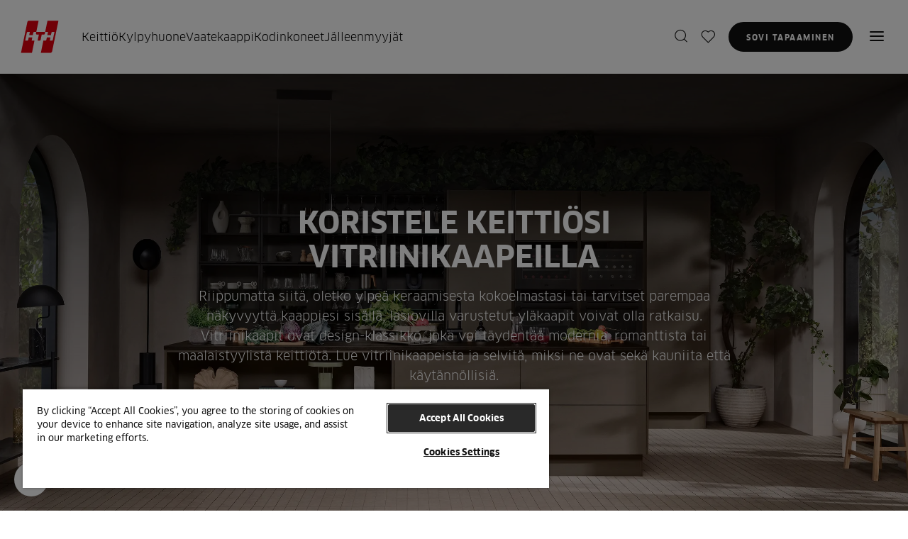

--- FILE ---
content_type: text/html; charset=utf-8
request_url: https://www.hth-keittio.fi/keittio/materiaalien/vitriinikaappi-keittio/
body_size: 8718
content:



<!DOCTYPE html>

<html lang="fi" data-brand-locale="fi-US">

<head>
    <meta charset="UTF-8">
    <meta http-equiv="X-UA-Compatible" content="IE=edge">
    <meta name="viewport" content="width=device-width, initial-scale=1.0" />
    <meta name="theme-color" content="#111111">
    
    
        <meta name="description" content="Valitse vitriiniovet klassiseen ja yksil&#xF6;lliseen keitti&#xF6;n sisustukseen. Lue lis&#xE4;&#xE4; vitriinikaapeista." data-rh="true" />
        <meta name="og:title" content="Lis&#xE4;&#xE4; henkil&#xF6;kohtainen kosketus keitti&#xF6;&#xF6;si vitriinikaapeilla" data-rh="true" />
        <meta name="og:url" content="https://www.hth-kitchen.com/keittio/materiaalien/vitriinikaappi-keittio/" data-rh="true" />
        <meta name="og:image" content="https://assets.nobiadigital.com/image/upload/c_crop,h_1907,w_3391,x_316,y_244/c_scale,h_1907,w_3391/v1670920454/HTH/Kitchen/Nordic-Roots/196503_HTH_Kampagne2023_01_0935_HS_V2.jpg" data-rh="true" />
        <meta name="og:description" content="Valitse vitriiniovet klassiseen ja yksil&#xF6;lliseen keitti&#xF6;n sisustukseen. Lue lis&#xE4;&#xE4; vitriinikaapeista." data-rh="true" />
    
    <link rel="shortcut&#32;icon" href="/favicon.ico" />

        <link rel="canonical" href="https://www.hth-keittio.fi/keittio/materiaalien/vitriinikaappi-keittio/" />
    
        <title>Lis&#xE4;&#xE4; henkil&#xF6;kohtainen kosketus keitti&#xF6;&#xF6;si vitriinikaapeilla | HTH</title>

    
    

        <link rel="preload" href="/app.css?v=QH9EVhABphK3-OcU-W_5zRTLkMA7vdhvjW9SuHunbgs" as="style" />

        <link rel="stylesheet" href="/app.css?v=QH9EVhABphK3-OcU-W_5zRTLkMA7vdhvjW9SuHunbgs" media="print" onload="this.media='all'" />
        <noscript>
            <link rel="stylesheet" href="/app.css?v=QH9EVhABphK3-OcU-W_5zRTLkMA7vdhvjW9SuHunbgs" />
        </noscript>

        <style>
            [v-cloak] {
                display: none;
            }
        </style>

    <script type="text/javascript">
        window.INITIALDATA =  { };
        window.INITIALDATA.brand = 'hthfi';
        window.INITIALDATA.checkoutUrl = '';
    </script>


        <!-- Google Tag Manager -->
        <script>
            (function (w, d, s, l, i) {
                w[l] = w[l] || []; w[l].push({
                    'gtm.start':
                        new Date().getTime(), event: 'gtm.js'
                }); var f = d.getElementsByTagName(s)[0],
                    j = d.createElement(s), dl = l != 'dataLayer' ? '&l=' + l : ''; j.async = true; j.src =
                        'https://www.googletagmanager.com/gtm.js?id=' + i + dl; f.parentNode.insertBefore(j, f);
            })(window, document, 'script', 'dataLayer', 'GTM-T6ZX2P');
        </script>
        <!-- End Google Tag Manager -->


        <script type="application/ld&#x2B;json">
            {
  "@context": "https://schema.org",
  "@type": "BreadcrumbList",
  "itemListElement": [
    {
      "@type": "ListItem",
      "position": 1,
      "name": "Materiaalien",
      "item": "https://www.hth-kitchen.com/keittio/materiaalien/"
    },
    {
      "@type": "ListItem",
      "position": 2,
      "name": "Keittiö/Køkken",
      "item": "https://www.hth-kitchen.com/keittio/"
    },
    {
      "@type": "ListItem",
      "position": 3,
      "name": "Vitriinikaappi keittiö",
      "item": null
    }
  ]
};
        </script>

    <script type="application/ld&#x2B;json">
        {
            "@context": "https://schema.org",
            "@type": "Organization",
            "url": "https://www.hth-kitchen.com/",
            "logo": "https://www.hth-kitchen.com//hth-logo.svg"
        }
    </script>
    
<style>
#cookie-toggle.custom-persistent-icon {
  position: fixed;
  bottom: 20px;
  left: 20px;
  width: 48px;
  height: 48px;
  border-radius: 50%;
  background: #fff;
  display: flex;
  align-items: center;
  justify-content: center;
  z-index: 9999;
  cursor: pointer;
  margin: 0;
  padding: 0;
  border: none;
}
#cookie-toggle.custom-persistent-icon img {
  width: 28px;
  height: 28px;
}
</style>

<script type="text/javascript"  async src="https://cdn-sitegainer.com/sitegainer_5618131.js"></script>
<!-- CookiePro Cookies Consent Notice start for hth-keittio.fi --><script src="https://cookie-cdn.cookiepro.com/scripttemplates/otSDKStub.js"  type="text/javascript" charset="UTF-8" data-domain-script="b11cc805-3dfd-4bbf-adff-17fb6daa0fa4" ></script>
<script type="text/javascript">
const url = new URL(window.location.href);
const isStaff = url.searchParams.get('staff') === 'true';

function OptanonWrapper(){
 // Attach click handler to your custom button
  const btn = document.getElementById("cookie-toggle");
  if (btn) {
    btn.addEventListener("click", function() {
      Optanon.ToggleInfoDisplay(); // opens the CookiePro preference center
    });
  }
if (isStaff) {
      const banner = document.getElementById('onetrust-consent-sdk');
      if (banner) {
         banner.style.display = 'none';
      }
     if (btn){
        btn.style.display = 'none';
     }
  }
}</script><!-- CookiePro Cookies Consent Notice end for hth-keittio.fi -->

<button id="cookie-toggle" class="custom-persistent-icon">
<img src="https://assets.nobiadigital.com/image/upload/v1762769073/Logo/cookie-BW.svg" alt="Cookie Settings" />
</button>
    <script>
        window.imageKitDomain = 'https://asset.nobiadigital.com/';
    </script>
</head>

<body data-user-id=''>

    

    
    
    <div id="app">
    


<hth-header logotype="/hth-logo.svg" image="HTH/hth-eksperter-menu"
    bada-link-visible="bada-link-visible" bada-link-url="/varaa-suunnitteluaika/"
    bada-link-text="                            Sovi tapaaminen
"
    quote-text="Tule k&#xE4;ym&#xE4;&#xE4;n myym&#xE4;l&#xE4;ss&#xE4;mme, tarjoamme kahvia ja autamme sinua hyv&#xE4;n alun saamiseksi" quote-link-text="Sovi tapaaminen"
    my-account-url=""
    my-account-tooltip="Oma HTH"
    wishlist-url="/suosikkini/"
    wishlist-tooltip="Suosikkilistan"
    storelist-url="/jalleenmyyjat/"
    storelist-tooltip="Jälleenmyyjät"
    cart-url=""
    cart-tooltip="Shopping cart"
    menu-button-text="Valikko"
    menu-button-close-text="Kiinni"
    webshop-url="" search-page-url="/hakutulokset/"
    search-tooltip="Etsi"
    main-navigation-text="Main Navigation"
    search-title="Etsi"
    search-placeholder="Mitä etsit?"
    search-clear-text="Tyhjennä haku"
    search-button-text="Kaikki tulokset"
    search-article-number-text="ART. NR"
    search-category-tag="Kategoria"
    search-page-tag="Sivu"
    back-to-main-menu-text="Back to main menu"
    header-logo-text="HTH Logo"
    skip-to-main-content-text="Skip to main content"
    close-menu-text="Close menu"
    :primary-navigation-items='[{"children":[{"children":[{"children":[],"href":"/kuvasto/","index":0,"title":"Katalog","external":false}],"href":"/keittio/keittiomallit/","index":0,"title":"Keitti\u00F6mallit","external":false},{"children":[],"href":"/keittio/kuinka-paljon-uusi-keittio-maksaa/","index":1,"title":"Keitti\u00F6n hinta","external":false},{"children":[],"href":"/keittio/materiaalien/","index":2,"title":"Materiaalivalinta","external":false},{"children":[],"href":"/keittio/inspiraatio/","index":3,"title":"Inspiraatio","external":false},{"children":[],"href":"/keittio/inspiraatio/keittioopas/","index":4,"title":"Keitti\u00F6opas","external":false},{"children":[],"href":"/kuvasto/","index":5,"title":"Kuvasto","external":false},{"children":[],"href":"/keittio/vastaanota-3d-piirustus-24-tunnissa/","index":6,"title":"Vastaanota 3D-piirustus 24 tunnissa","external":false}],"href":"/keittio/","index":0,"title":"Keitti\u00F6","external":false,"uspItems":[{"text":"3D-suunnitteluehdotus"},{"text":"Asiantuntijaneuvonta"}],"button":[{"attributes":{"href":"~/link/e3e2cb86a8954b71ade1193381232a50.aspx"},"text":"Varaa ilmainen suunnittelutapaaminen","href":"~/link/e3e2cb86a8954b71ade1193381232a50.aspx","target":null,"title":null,"referencedPermanentLinkIds":["e3e2cb86-a895-4b71-ade1-193381232a50"]}]},{"children":[{"children":[],"href":"/kylpyhuone/kylpyhuonemallit/","index":0,"title":"Kylpyhuonemallit","external":false},{"children":[],"href":"/kylpyhuone/materiaalien/","index":1,"title":"Materiaalivalinta","external":false},{"children":[],"href":"/kylpyhuone/inspiraatio/","index":2,"title":"Inspiraatio","external":false}],"href":"/kylpyhuone/","index":1,"title":"Kylpyhuone","external":false,"uspItems":[{"text":"3D-suunnitteluehdotus"},{"text":"Asiantuntijaneuvonta"}],"button":null},{"children":[{"children":[],"href":"/vaatekaappi/inspiraatio/","index":0,"title":"Inspiraatio","external":false},{"children":[],"href":"/vaatekaappi/inspiraatio/vaatekaapin-suunnittelu/","index":1,"title":"Vaatekaapin suunnittelu","external":false},{"children":[],"href":"/kodinhoitohuone/","index":2,"title":"Uusi kodinhoitohuone","external":false}],"href":"/vaatekaappi/","index":2,"title":"Vaatekaappi","external":false,"uspItems":[{"text":"3D-suunnitteluehdotus"},{"text":"Asiantuntijaneuvonta"}],"button":[{"attributes":{"href":"~/link/e3e2cb86a8954b71ade1193381232a50.aspx"},"text":"Varaa ilmainen suunnittelutapaaminen","href":"~/link/e3e2cb86a8954b71ade1193381232a50.aspx","target":null,"title":null,"referencedPermanentLinkIds":["e3e2cb86-a895-4b71-ade1-193381232a50"]}]},{"children":[{"children":[],"href":"/keittiokoneet/aeg/","index":0,"title":"AEG","external":false},{"children":[],"href":"/keittiokoneet/siemens/","index":1,"title":"Siemens","external":false},{"children":[],"href":"/keittiokoneet/miele/","index":2,"title":"Miele","external":false},{"children":[],"href":"/keittiokoneet/neff/","index":3,"title":"NEFF","external":false}],"href":"/keittiokoneet/","index":3,"title":"Kodinkoneet","external":false,"uspItems":null,"button":null},{"children":[],"href":"/jalleenmyyjat/","index":4,"title":"J\u00E4lleenmyyj\u00E4t","external":false,"uspItems":null,"button":null}]' v-cloak
    >
    <template v-slot:buttons>
            <a href="/varaa-suunnitteluaika/" class="button button__secondary button__secondary--inverted">
                Sovi tapaaminen
            </a>
            <a href="/jalleenmyyjat/"
                class="button button__primary button__primary--inverted desktop-only">
                J&#xE4;lleenmyyj&#xE4;t
            </a>
    </template>
    <template v-slot:banners>
        
<div></div>
    </template>

        <template v-slot:headerprimarynavigationitems="navSlotProps">
                    <li class="header__primary-navigation-link">
                        <a v-on:click="navSlotProps.setActive(0, $event), navSlotProps.openMenu();"
                            href="/keittio/" target="">
                            Keitti&#xF6;
                        </a>
                    </li>
                    <li class="header__primary-navigation-link">
                        <a v-on:click="navSlotProps.setActive(1, $event), navSlotProps.openMenu();"
                            href="/kylpyhuone/" target="">
                            Kylpyhuone
                        </a>
                    </li>
                    <li class="header__primary-navigation-link">
                        <a v-on:click="navSlotProps.setActive(2, $event), navSlotProps.openMenu();"
                            href="/vaatekaappi/" target="">
                            Vaatekaappi
                        </a>
                    </li>
                    <li class="header__primary-navigation-link">
                        <a v-on:click="navSlotProps.setActive(3, $event), navSlotProps.openMenu();"
                            href="/keittiokoneet/" target="">
                            Kodinkoneet
                        </a>
                    </li>
                    <li class="header__primary-navigation-link">
                        <a href="/jalleenmyyjat/"
                            target="">J&#xE4;lleenmyyj&#xE4;t</a>
                    </li>
        </template>
        <template v-slot:navitemstoplevel="navSlotProps">
                    <li class="item item--large">
                        <a v-on:click="navSlotProps.setActive(0, $event)" href="/keittio/"
                            target="">Keitti&#xF6;</a>
                    </li>
                    <li class="item item--large">
                        <a v-on:click="navSlotProps.setActive(1, $event)" href="/kylpyhuone/"
                            target="">Kylpyhuone</a>
                    </li>
                    <li class="item item--large">
                        <a v-on:click="navSlotProps.setActive(2, $event)" href="/vaatekaappi/"
                            target="">Vaatekaappi</a>
                    </li>
                    <li class="item item--large">
                        <a v-on:click="navSlotProps.setActive(3, $event)" href="/keittiokoneet/"
                            target="">Kodinkoneet</a>
                    </li>
                    <li class="item item--large">
                        <a href="/jalleenmyyjat/"
                            target="">J&#xE4;lleenmyyj&#xE4;t</a>
                    </li>
        </template>
        <template v-slot:navitemssublevel="navSlotProps">
                    <template v-if="navSlotProps.activeItem === 0">
                        <li class="item item--title">
                            <a href="/keittio/">Keitti&#xF6;</a>
                        </li>
                            <li class="item">
                                <a href="/keittio/keittiomallit/">Keitti&#xF6;mallit</a>
                            </li>
                            <li class="item">
                                <a href="/keittio/kuinka-paljon-uusi-keittio-maksaa/">Keitti&#xF6;n hinta</a>
                            </li>
                            <li class="item">
                                <a href="/keittio/materiaalien/">Materiaalivalinta</a>
                            </li>
                            <li class="item">
                                <a href="/keittio/inspiraatio/">Inspiraatio</a>
                            </li>
                            <li class="item">
                                <a href="/keittio/inspiraatio/keittioopas/">Keitti&#xF6;opas</a>
                            </li>
                            <li class="item">
                                <a href="/kuvasto/">Kuvasto</a>
                            </li>
                            <li class="item">
                                <a href="/keittio/vastaanota-3d-piirustus-24-tunnissa/">Vastaanota 3D-piirustus 24 tunnissa</a>
                            </li>
                    </template>
                    <template v-if="navSlotProps.activeItem === 1">
                        <li class="item item--title">
                            <a href="/kylpyhuone/">Kylpyhuone</a>
                        </li>
                            <li class="item">
                                <a href="/kylpyhuone/kylpyhuonemallit/">Kylpyhuonemallit</a>
                            </li>
                            <li class="item">
                                <a href="/kylpyhuone/materiaalien/">Materiaalivalinta</a>
                            </li>
                            <li class="item">
                                <a href="/kylpyhuone/inspiraatio/">Inspiraatio</a>
                            </li>
                    </template>
                    <template v-if="navSlotProps.activeItem === 2">
                        <li class="item item--title">
                            <a href="/vaatekaappi/">Vaatekaappi</a>
                        </li>
                            <li class="item">
                                <a href="/vaatekaappi/inspiraatio/">Inspiraatio</a>
                            </li>
                            <li class="item">
                                <a href="/vaatekaappi/inspiraatio/vaatekaapin-suunnittelu/">Vaatekaapin suunnittelu</a>
                            </li>
                            <li class="item">
                                <a href="/kodinhoitohuone/">Uusi kodinhoitohuone</a>
                            </li>
                    </template>
                    <template v-if="navSlotProps.activeItem === 3">
                        <li class="item item--title">
                            <a href="/keittiokoneet/">Kodinkoneet</a>
                        </li>
                            <li class="item">
                                <a href="/keittiokoneet/aeg/">AEG</a>
                            </li>
                            <li class="item">
                                <a href="/keittiokoneet/siemens/">Siemens</a>
                            </li>
                            <li class="item">
                                <a href="/keittiokoneet/miele/">Miele</a>
                            </li>
                            <li class="item">
                                <a href="/keittiokoneet/neff/">NEFF</a>
                            </li>
                    </template>
        </template>
        <template v-slot:usps="navSlotProps">
                    <template v-if="navSlotProps.activeItem === 0">
                        <div class="navigation__usp">
                            <ul>
                                    <li class="item">
                                        <i class="icon icon-circle-checkmark"></i>
                                        3D-suunnitteluehdotus
                                    </li>
                                    <li class="item">
                                        <i class="icon icon-circle-checkmark"></i>
                                        Asiantuntijaneuvonta
                                    </li>
                            </ul>
                                <a href="/varaa-suunnitteluaika/"
                                    class="button button--full button__secondary--inverted navigation__usp-button">
                                    Varaa ilmainen suunnittelutapaaminen
                                </a>
                        </div>
                    </template>
                    <template v-if="navSlotProps.activeItem === 1">
                        <div class="navigation__usp">
                            <ul>
                                    <li class="item">
                                        <i class="icon icon-circle-checkmark"></i>
                                        3D-suunnitteluehdotus
                                    </li>
                                    <li class="item">
                                        <i class="icon icon-circle-checkmark"></i>
                                        Asiantuntijaneuvonta
                                    </li>
                            </ul>
                        </div>
                    </template>
                    <template v-if="navSlotProps.activeItem === 2">
                        <div class="navigation__usp">
                            <ul>
                                    <li class="item">
                                        <i class="icon icon-circle-checkmark"></i>
                                        3D-suunnitteluehdotus
                                    </li>
                                    <li class="item">
                                        <i class="icon icon-circle-checkmark"></i>
                                        Asiantuntijaneuvonta
                                    </li>
                            </ul>
                                <a href="/varaa-suunnitteluaika/"
                                    class="button button--full button__secondary--inverted navigation__usp-button">
                                    Varaa ilmainen suunnittelutapaaminen
                                </a>
                        </div>
                    </template>
        </template>
        <template v-slot:navitemstoplevelbottom>
                <li class="item">
                    <a href="/kuvasto/"
                        target="">Kuvasto</a>
                </li>
                <li class="item">
                    <a href="/yrityksille/"
                        target="">Yrityksille</a>
                </li>
                <li class="item">
                    <a href="/kestavyys/"
                        target="">Kest&#xE4;vyys</a>
                </li>
        </template>

</hth-header>

        <main role="main" id="main" v-cloak>
            
<div class="grid">
    <div class="grid__inner">
       
    <hth-breadcrumbs  breadcrumb-data="/api/breadcrumbs/GetBreadcrumbs?contentId=331&amp;language=fi"></hth-breadcrumbs>

       


    <hth-hero id="b0" image="HTH/Kitchen/Nordic-Roots/196503_HTH_Kampagne2023_01_0935_HS_V2" mobile-image="" alt-text=""
        video="" mobile-video="">
        <template v-slot:content>
            <h1>Koristele keitti&#xF6;si vitriinikaapeilla</h1>
                    <p class="p p--lead">Riippumatta siit&#xE4;, oletko ylpe&#xE4; keraamisesta kokoelmastasi tai tarvitset parempaa n&#xE4;kyvyytt&#xE4; kaappiesi sis&#xE4;ll&#xE4;, lasiovilla varustetut yl&#xE4;kaapit voivat olla ratkaisu. Vitriinikaapit ovat design-klassikko, joka voi t&#xE4;ydent&#xE4;&#xE4; modernia, romanttista tai maalaistyylist&#xE4; keitti&#xF6;t&#xE4;. Lue vitriinikaapeista ja selvit&#xE4;, miksi ne ovat sek&#xE4; kauniita ett&#xE4; k&#xE4;yt&#xE4;nn&#xF6;llisi&#xE4;.</p>

               
                
            </template>
            <template v-slot:additional-info>

            </template>
    </hth-hero>

       
        




<hth-image-content id="b1647" background-color="" invert-image-video-text-placement="right">
    <template v-slot:content>
        <h2>Lasis&auml;ilytys keitti&ouml;ss&auml;</h2>
<p>Lasikaapin erityispiirre on suuret lasipaneelit, jotka lis&auml;&auml;v&auml;t keitti&ouml;n keveytt&auml; ja luovat visuaalisen vaikutuksen valon ja varjojen heijastuessa.</p>
<p>Posliini-, lasiastia- ja maljakkon&auml;kym&auml;n ansiosta keitti&ouml; saa my&ouml;s henkil&ouml;kohtaisen ja kodikkaan tunnelman. Siksi lasikaappi on valinta, joka parantaa mit&auml; tahansa keitti&ouml;n sein&auml;&auml;.</p>
<p><a class="button button__primary" href="/keittio/keittiomallit/art/">Katso keitti&ouml;n malli Taide lasikaapeilla</a></p>
    </template>
    <template v-slot:image>
                <hth-cloudinarypicture alt-text="Harmaa keitti&#xF6;, jossa on keitti&#xF6;saareke, valkoinen ty&#xF6;taso ja riippuvalaisimet. Malli Art | HTH" :width="950" aspect-ratio="0" public-id="HTH/Kitchen/Art/108606_Modern-retreat_02"></hth-cloudinarypicture>
    </template>
</hth-image-content><hth-columns
    id="b1648"
	title-align="center"
	vertical-align="stretch"
	background-color="">
    <template v-slot:title>
        <h2 class="">
            Keitti&#xF6;kaappi kaikkiin tyyleihin
        </h2>

        <p>Vitriinikaapit ovat aina olleet suosittuja, ja yh&auml; useammat ihmiset valitsevat t&auml;m&auml;n ratkaisun suunnitellessaan keitti&ouml;t&auml;&auml;n. T&auml;m&auml; johtuu lasikaapin ovien ajattomasta ja ainutlaatuisesta suunnittelusta. Yleiskatsaus siit&auml;, mitk&auml; keitti&ouml;mallit saat lasiovilla, l&ouml;ytyy alempaa sivulta.</p>
    </template>

    <template v-slot:items>
        



<hth-teaser-block id="b1650" background-color="">
        <a href="/keittio/keittiomallit/"  aria-label="Moderni keitti&#xF6; lasiovilla">
          
                <hth-cloudinarypicture public-id="HTH/Kitchen/Nordic-Atmosphere/136781_HTH_NordicAtmosphere_13059" alt-text="Ruskea ja harmaa keitti&#xF6;, jossa on lasioviset kaapit ja keitti&#xF6;saarekkeen ty&#xF6;taso. Nordic Atmosphere | HTH" :width="950" :width-mobile="640" :height="0" aspect-ratio="1"></hth-cloudinarypicture>
        </a>
        <h3 class="h4">
            <a href="/keittio/keittiomallit/" >Moderni keitti&#xF6; lasiovilla</a>
        </h3>

    <p class="c-media-object__section-preamble">Vitriinikaapin ajaton muotoilu tarkoittaa, ett&auml; ne sopivat kaikenlaisiin keitti&ouml;ihin. Voit valita keitti&ouml;mallin, jossa vitriinin ovi on samaa materiaalia kuin muut keitti&ouml;n ovet, jotta tyyli sopii yhteen.</p>

				<p class="no-margin"><a href="/keittio/keittiomallit/" >Katso kaikki keitti&#xF6;mallit</a></p>

</hth-teaser-block>

<hth-teaser-block id="b1651" background-color="">
        <a href="/keittio/inspiraatio/keittiokonseptit/new-yorkin-keittio/"  aria-label="Teollisuuden esittelykaapit">
          
                <hth-cloudinarypicture public-id="HTH/Kitchen/Tendens/94571_Tendens_NewYorkKitchen_01_HTH" alt-text="Musta keitti&#xF6;, jossa on valkoinen laattav&#xE4;litila ja tumma ty&#xF6;taso. Tendens Keitti&#xF6; | HTH" :width="950" :width-mobile="640" :height="0" aspect-ratio="1"></hth-cloudinarypicture>
        </a>
        <h3 class="h4">
            <a href="/keittio/inspiraatio/keittiokonseptit/new-yorkin-keittio/" >Teollisuuden esittelykaapit</a>
        </h3>

    <p class="c-media-object__section-preamble">Alumiinirunkoiset vitriiniovet huokuu raakaa ja teollista keitti&ouml;t&auml;, jossa toimivuus ja saavutettavuus ovat ensiarvoisen t&auml;rkeit&auml;. Jos olet intohimoinen amat&ouml;&ouml;rikokki, esittelyovet voivat my&ouml;s auttaa luomaan yleiskatsauksen ruokailuv&auml;lineist&auml;si, jotta ruoanlaitto sujuu entist&auml; helpommin.</p>

				<p class="no-margin"><a href="/keittio/inspiraatio/keittiokonseptit/new-yorkin-keittio/" >Hanki vinkkej&#xE4; New Yorkin keitti&#xF6;&#xF6;n</a></p>

</hth-teaser-block>

<hth-teaser-block id="b1652" background-color="">
        <a href="/keittio/inspiraatio/keittiokonseptit/maalaiskeittio/"  aria-label="Romanttinen tyyli, jossa huomio kiinnitet&#xE4;&#xE4;n yksityiskohtiin">
          
                <hth-cloudinarypicture public-id="HTH/Kitchen/Scandinavian-Classic/85070_ScandinavianClassic_RomantiskLandkokken09_HTH" alt-text="Harmaat keitti&#xF6;kaapit lasiovilla, valkoinen pesuallas ja puinen ty&#xF6;taso. Scandinavian Classic | HTH" :width="950" :width-mobile="640" :height="0" aspect-ratio="1"></hth-cloudinarypicture>
        </a>
        <h3 class="h4">
            <a href="/keittio/inspiraatio/keittiokonseptit/maalaiskeittio/" >Romanttinen tyyli, jossa huomio kiinnitet&#xE4;&#xE4;n yksityiskohtiin</a>
        </h3>

    <p class="c-media-object__section-preamble">Jos pid&auml;t romanttisesta sisustuksesta, vitriinit voivat korostaa tyyli&auml;. Tyylikk&auml;&auml;t yksityiskohdat, kuten rungon leikkaukset ja kirkas lasi, takaavat juuri oikean tunnelman. Ratkaisu sopii erityisen hyvin romanttiseen tai maalaiskeitti&ouml;&ouml;n.</p>

				<p class="no-margin"><a href="/keittio/inspiraatio/keittiokonseptit/maalaiskeittio/" >Hanki inspiraatiota maalaiskeitti&#xF6;&#xF6;n</a></p>

</hth-teaser-block>
    </template>
</hth-columns>


<hth-image-content id="b1653" background-color="" invert-image-video-text-placement="right">
    <template v-slot:content>
        <h2>Vitriinikaapin uudelleentulkinta</h2>
<p class="c-media-object__preamble c-media-object__kitchenpersonality-preamble">Olemme uudelleentulkinneet design-klassikon Nordic Atmosphere -keitti&ouml;yksik&ouml;ll&auml;mme. Vitriinikaapin klassinen toiminto yhdistyy moderniin keitti&ouml;n ulkoasuun.<br /><br />Vitriiniovessa on yksinkertainen, mattamusta alumiinirunko, jossa on joustolasi ja joka heijastuu keitti&ouml;n kaappien tummiin tammiviiluihin. Suunnittelu p&auml;ivitt&auml;&auml; n&auml;ytt&ouml;oven ja luo yhten&auml;isyytt&auml; keitti&ouml;&ouml;n. Nordic Atmosphere tihkuu harmoniaa ja t&auml;ydellist&auml; keitti&ouml;tyyli&auml;.</p>
<p class="c-media-object__preamble c-media-object__kitchenpersonality-preamble"><a class="button button__primary" href="/kylpyhuone/kylpyhuonemallit/nordic-atmosphere/">Koe Nordic Atmosphere</a></p>
    </template>
    <template v-slot:image>
                <hth-cloudinarypicture alt-text="" :width="950" aspect-ratio="1.33" public-id="HTH/Kitchen/Nordic-Atmosphere/136752_HTH_NordicAtmosphere_Landin_12877"></hth-cloudinarypicture>
    </template>
</hth-image-content><hth-columns
    id="b1654"
	title-align="left"
	vertical-align="stretch"
	background-color="">
    <template v-slot:title>
        <h2 class="">
            Valitse kirkas tai uurrettu lasi
        </h2>

        <p>Kun valitset lasia vitriinikaappeihisi, harkitse, haluatko kirkasta vai uurrettua lasia.</p>
    </template>

    <template v-slot:items>
        



<hth-teaser-block id="b1656" block-size-md="6" block-size-lg="6" background-color="">
            <hth-cloudinarypicture public-id="HTH/Kitchen/Art/108611_Modern-retreat_Vitrineskabe_01" alt-text="Harmaat keitti&#xF6;kaapit lasiovilla ja metallivetimill&#xE4; vaalean ty&#xF6;tason yl&#xE4;puolella. Malli Art | HTH" :width="950" :width-mobile="640" :height="0" aspect-ratio="1.33"></hth-cloudinarypicture>
        <h3 class="h4">Vitriinit kirkkaalla lasilla</h3>

    <p class="c-media-object__section-preamble">Kirkas lasi tarjoaa t&auml;yden n&auml;kyvyyden, joten voit nopeasti napata etsim&auml;si lautasen. Tyylikk&auml;&auml;t ja klassiset esittelyovet kirkkaalla lasilla sopivat monenlaisiin keitti&ouml;tyyleihin. Huomioi kuitenkin, ett&auml; kirkas lasi paljastaa kaappeihin sotkua ja vaatii siksi hieman enemm&auml;n siisteytt&auml;.</p>


</hth-teaser-block>

<hth-teaser-block id="b1658" block-size-md="6" block-size-lg="6" background-color="">
            <hth-cloudinarypicture public-id="HTH/Kitchen/Nordic-Atmosphere/136780_HTH_NordicAtmosphere_13170" alt-text="Tumma puinen keitti&#xF6;kaappi, jossa on uurretut lasiovet. Nordic Atmosphere | HTH" :width="950" :width-mobile="640" :height="0" aspect-ratio="1.33"></hth-cloudinarypicture>
        <h3 class="h4">Uurrettu ja harmoninen lasi</h3>

    <p class="c-media-object__section-preamble">Huilullinen lasiovi on tyylik&auml;s yksityiskohta, jolla on sama k&auml;yt&auml;nn&ouml;llinen vaikutus kuin himme&auml;ll&auml; lasilla. Esteettisesti se antaa rauhallisemman ilmeen luonnon orgaanisten elementtien inspiroimana. Uurrettu lasi sopii hyvin yksinkertaiseen keitti&ouml;&ouml;n, jossa puhtaat linjat ovat arvostettuja.</p>


</hth-teaser-block>
    </template>
</hth-columns>


<hth-image-content id="b1659" background-color="" invert-image-video-text-placement="right">
    <template v-slot:content>
        <h2>Vitriinikaapin valaistus</h2>
<p>Vitriinikaapin t&auml;ydellisen ilmeen saavuttamiseksi on suositeltavaa, ett&auml; kaapin sis&auml;ll&auml; on valaistus. T&auml;m&auml; todella korostaa keraamista kokoelmaasi ja lis&auml;&auml; tunnelmaa keitti&ouml;&ouml;si. Voit my&ouml;s harkita ty&ouml;valaistuksen sis&auml;llytt&auml;mist&auml; sijoittamalla valot sein&auml;kaappien alle. Silm&auml;t kiinnittyv&auml;t luonnollisesti valoon, joten vitriinikaapin ovet saavat ansaitsemansa huomion.</p>
<p><a class="button button--outlined button__primary" href="/keittio/materiaalien/valaistus-keittiossa/">&gt;Lis&auml;tietoja keitti&ouml;n valaistuksesta</a></p>
    </template>
    <template v-slot:image>
                <hth-cloudinarypicture alt-text="Harmaat keitti&#xF6;kaapit lasiovilla, valkoinen pesuallas ja puinen ty&#xF6;taso. Scandinavian Classic | HTH" :width="950" aspect-ratio="1.33" public-id="HTH/Kitchen/Scandinavian-Classic/85070_ScandinavianClassic_RomantiskLandkokken09_HTH"></hth-cloudinarypicture>
    </template>
</hth-image-content>    <hth-cta-block id="b1660" alt-text="#ERROR! | HTH" image-position="left" public-id="HTH/Kitchen/Scandinavian-Classic/107325_ScandinavianClassic_RomantiskLandkokken10_HTH" :width="640" :height="440">
        <h3>L&#xF6;yd&#xE4; vitriinikaappi fyysisest&#xE4; myym&#xE4;l&#xE4;st&#xE4;mme</h3>
        <p class="p--lead">
            On hy&#xF6;dyllist&#xE4; kokea keitti&#xF6;n materiaalit henkil&#xF6;kohtaisesti, jotta voit n&#xE4;hd&#xE4; ja koskettaa niit&#xE4;. Siksi suosittelemme aina, ett&#xE4; k&#xE4;yt paikallisessa HTH-myym&#xE4;l&#xE4;ss&#xE4;. T&#xE4;&#xE4;ll&#xE4; voit my&#xF6;s saada henkil&#xF6;kohtaista ohjausta kokeneilta keitti&#xF6;konsulteiltamme, jotka ovat valmiina erinomaisiin ideoihin ja vinkkeihin.&#xA;&#xA;Voit varata sitomattoman suunnittelutapaamisen juuri nyt ja v&#xE4;ltt&#xE4;&#xE4; odotusaikaa myym&#xE4;l&#xE4;ss&#xE4;.
        </p>
            <a target="_self" href="/varaa-suunnitteluaika/" class="button button__secondary">Varaa ilmainen suunnittelutapaaminen</a>

    </hth-cta-block>

    </div>
</div>
        </main>
    



<footer class="footer" v-cloak id="b0">
    <div class="grid">
        <div class="grid__inner grid__inner--top">
            <div class="col col--12 footer__divider footer__divider--dark"></div>

            <div class="col col--md--10 col--12 col--flex col--wrapper">
                    <div class="col col--12 col--md--4 col--lg--2-4 footer__col">
                        <button class="footer__trigger h6" onClick="footerTriggerClick(this)" aria-expanded="false">
                            Keitti&#xF6;
                            <i class="icon icon-chevron-down"></i>
                        </button>
                        <ul class="footer__menu">
                                    <li>
                                        
<a href="/keittio/">Uusi keitti&#xF6;</a>
                                    </li>
                                    <li>
                                        
<a href="/keittio/keittiomallit/">Keitti&#xF6;mallit</a>
                                    </li>
                                    <li>
                                        
<a href="/keittio/kuinka-paljon-uusi-keittio-maksaa/">Keitti&#xF6;n hinta</a>
                                    </li>
                                    <li>
                                        
<a href="/keittio/vastaanota-3d-piirustus-24-tunnissa/">Vastaanota 3D-piirustus 24 tunnissa</a>
                                    </li>
                                    <li>
                                        
<a href="/keittio/inspiraatio/">Keitti&#xF6;inspiraatio</a>
                                    </li>
                                    <li>
                                        
<a href="/keittio/inspiraatio/keittioopas/">Keitti&#xF6;opas</a>
                                    </li>
                        </ul>
                    </div>
                    <div class="col col--12 col--md--4 col--lg--2-4 footer__col">
                        <button class="footer__trigger h6" onClick="footerTriggerClick(this)" aria-expanded="false">
                            Kylpyhuone
                            <i class="icon icon-chevron-down"></i>
                        </button>
                        <ul class="footer__menu">
                                    <li>
                                        
<a href="/kylpyhuone/">Uusi kylpyhuone</a>
                                    </li>
                                    <li>
                                        
<a href="/kylpyhuone/kylpyhuonemallit/">Kylpyhuonemallit</a>
                                    </li>
                                    <li>
                                        
<a href="/kylpyhuone/kuinka-paljon-uusi-kylpyhuone-maksaa/">Kylpyhuoneen hinta</a>
                                    </li>
                                    <li>
                                        
<a href="/kylpyhuone/inspiraatio/">Kylpyhuoneen inspiraatio</a>
                                    </li>
                        </ul>
                    </div>
                    <div class="col col--12 col--md--4 col--lg--2-4 footer__col">
                        <button class="footer__trigger h6" onClick="footerTriggerClick(this)" aria-expanded="false">
                            Vaatekaappi
                            <i class="icon icon-chevron-down"></i>
                        </button>
                        <ul class="footer__menu">
                                    <li>
                                        
<a href="/vaatekaappi/" title="Uusi vaatekaappi">Uusi vaatekaappi</a>
                                    </li>
                                    <li>
                                        
<a href="/vaatekaappi/inspiraatio/vaatekaapin-suunnittelu/" title="Vaatekaapin suunnittelu">Vaatekaapin suunnittelu</a>
                                    </li>
                                    <li>
                                        
<a href="/vaatekaappi/inspiraatio/" title="Inspiraatiota vaatekaapille">Inspiraatiota vaatekaapille</a>
                                    </li>
                                    <li>
                                        
<a href="/kodinhoitohuone/" title="Uusi kodinhoitohuone">Uusi kodinhoitohuone</a>
                                    </li>
                        </ul>
                    </div>
                    <div class="col col--12 col--md--4 col--lg--2-4 footer__col">
                        <button class="footer__trigger h6" onClick="footerTriggerClick(this)" aria-expanded="false">
                            Lis&#xE4;&#xE4;
                            <i class="icon icon-chevron-down"></i>
                        </button>
                        <ul class="footer__menu">
                                    <li>
                                        
<a href="/tietoa-hthsta/">Tietoa HTH:sta</a>
                                    </li>
                                    <li>
                                        
<a href="/kuvasto/">Kuvasto</a>
                                    </li>
                                    <li>
                                        
<a href="/keittiokoneet/">Kodinkoneet</a>
                                    </li>
                                    <li>
                                        
<a href="/yrityksille/">Yrityksille</a>
                                    </li>
                                    <li>
                                        
<a href="/kestavyys/">Kest&#xE4;vyys</a>
                                    </li>
                                    <li>
                                        
<a href="/asiakaspalvelu/">Asiakaspalvelu</a>
                                    </li>
                                    <li>
                                        
<a href="https://stores-backoffice.nobiadigital.com/">Admin store page</a>
                                    </li>
                        </ul>
                    </div>
            </div>

            <div class="col col--md--2 col--12 footer__logotype">

                    <a href="/">
                        <hth-cloudinarypicture
                            alt-text="HTH Logo"
                            public-id="HTH/Logo/HTH_Logo_2022_Koekkenkaerlighed_SH_POS_RGB_FI" :width="572" :height="572"
                            loading-type="lazy"></hth-cloudinarypicture>
                    </a>
            </div>

            <div class="col col--12">
                <ul class="footer__social">
                            <li>
                                <a href="https://www.instagram.com/hthkeittioforum/" aria-label="Instagram" target="_blank">
                                    <i class="icon icon-icon-instagram"></i>
                                </a>
                            </li>
                            <li>
                                <a href="https://www.facebook.com/hthkeittioforum/" aria-label="Facebook" target="_blank">
                                    <i class="icon icon-icon-facebook"></i>
                                </a>
                            </li>
                            <li>
                                <a href="https://www.youtube.com/user/HTHkoekken" aria-label="youtube" target="_blank">
                                    <i class="icon icon-icon-youtube"></i>

                                </a>
                            </li>
                            <li>
                                <a href="https://www.pinterest.dk/hthkoekken/">
                                    <i class="icon icon icon-icon-pinterest" target="_blank"></i>
                                    <span class="sr-only">pinterest</span>
                                </a>
                            </li>
                </ul>
            </div>

        </div>
    </div>

    <div class="footer__bottom">
        <div class="grid">
            <div class="grid__inner">
                <div class="col col--12 footer__privacy">
                    <p>
                        &copy;
2024 HTH                        <br/>
                                <a href="/asiakaspalvelu/henkilotiedot-ja-evasteet/">
                                    Henkil&#xF6;tiedot ja ev&#xE4;steet
                                </a>
                                <a href="/asiakaspalvelu/gdpr/">
                                    GDPR
                                </a>
                                <a href="/asiakaspalvelu/evaste/">
                                    Cookie-list
                                </a>

                        <a href="/sitemap/" title="Sitemap"> Sitemap </a>
                    </p>

                        <button class="button button__primary button--icon" v-on:click="openOverlay('languageSelector')">
                            <i class="icon icon-globe"></i>
                            Vaihda maata
                        </button>
                        <hth-overlay direction="right" class="language-selector" id="languageSelector"
                            close-button-aria-label="Closes a modal dialog">
                            <h4>Vaihda maata</h4>
                            <ul class="language-selector__list">
                                    <li>
                                        <a href="https://www.hth.dk/">
                                            <span>Dansk</span>
                                            <i class="icon icon-chevron-right"></i>
                                        </a>
                                    </li>
                                    <li>
                                        <a href="https://www.hth.de/">
                                            <span>Deutsch</span>
                                            <i class="icon icon-chevron-right"></i>
                                        </a>
                                    </li>
                                    <li>
                                        <a href="https://www.hth-kitchen.com/">
                                            <span>English</span>
                                            <i class="icon icon-chevron-right"></i>
                                        </a>
                                    </li>
                                    <li>
                                        <a href="https://www.hth.no/">
                                            <span>Norsk</span>
                                            <i class="icon icon-chevron-right"></i>
                                        </a>
                                    </li>
                                    <li>
                                        <a href="/">
                                            <span>Suomi</span>
                                            <i class="icon icon-chevron-right"></i>
                                        </a>
                                    </li>
                                    <li>
                                        <a href="https://www.hth.se/">
                                            <span>Svenska</span>
                                            <i class="icon icon-chevron-right"></i>
                                        </a>
                                    </li>
                            </ul>
                        </hth-overlay>

                </div>
            </div>
        </div>
    </div>
</footer>    </div>
    
            <script type="text/javascript" defer src="/app.js?v=EcsN5uzwCDlh0jakgIz3X0Jyg54KjRRpKke-O23uV2g"></script>
   
    
    
    
</body>
</html>


--- FILE ---
content_type: text/javascript
request_url: https://www.hth-keittio.fi/app.js?v=EcsN5uzwCDlh0jakgIz3X0Jyg54KjRRpKke-O23uV2g
body_size: 180788
content:
/* empty css    */
/**
* @vue/shared v3.5.12
* (c) 2018-present Yuxi (Evan) You and Vue contributors
* @license MIT
**/
/*! #__NO_SIDE_EFFECTS__ */
function e(e){const t=Object.create(null);for(const n of e.split(","))t[n]=1;return e=>e in t}const t={},n=[],i=()=>{},s=()=>!1,r=e=>111===e.charCodeAt(0)&&110===e.charCodeAt(1)&&(e.charCodeAt(2)>122||e.charCodeAt(2)<97),o=e=>e.startsWith("onUpdate:"),a=Object.assign,l=(e,t)=>{const n=e.indexOf(t);n>-1&&e.splice(n,1)},c=Object.prototype.hasOwnProperty,d=(e,t)=>c.call(e,t),u=Array.isArray,h=e=>"[object Map]"===S(e),p=e=>"[object Set]"===S(e),f=e=>"[object Date]"===S(e),m=e=>"function"==typeof e,g=e=>"string"==typeof e,v=e=>"symbol"==typeof e,y=e=>null!==e&&"object"==typeof e,b=e=>(y(e)||m(e))&&m(e.then)&&m(e.catch),w=Object.prototype.toString,S=e=>w.call(e),x=e=>"[object Object]"===S(e),_=e=>g(e)&&"NaN"!==e&&"-"!==e[0]&&""+parseInt(e,10)===e,T=e(",key,ref,ref_for,ref_key,onVnodeBeforeMount,onVnodeMounted,onVnodeBeforeUpdate,onVnodeUpdated,onVnodeBeforeUnmount,onVnodeUnmounted"),k=e("bind,cloak,else-if,else,for,html,if,model,on,once,pre,show,slot,text,memo"),C=e=>{const t=Object.create(null);return n=>t[n]||(t[n]=e(n))},E=/-(\w)/g,I=C((e=>e.replace(E,((e,t)=>t?t.toUpperCase():"")))),O=/\B([A-Z])/g,A=C((e=>e.replace(O,"-$1").toLowerCase())),M=C((e=>e.charAt(0).toUpperCase()+e.slice(1))),L=C((e=>e?`on${M(e)}`:"")),P=(e,t)=>!Object.is(e,t),$=(e,...t)=>{for(let n=0;n<e.length;n++)e[n](...t)},N=(e,t,n,i=!1)=>{Object.defineProperty(e,t,{configurable:!0,enumerable:!1,writable:i,value:n})},F=e=>{const t=parseFloat(e);return isNaN(t)?e:t},D=e=>{const t=g(e)?Number(e):NaN;return isNaN(t)?e:t};let R;const z=()=>R||(R="undefined"!=typeof globalThis?globalThis:"undefined"!=typeof self?self:"undefined"!=typeof window?window:"undefined"!=typeof global?global:{});const B=e("Infinity,undefined,NaN,isFinite,isNaN,parseFloat,parseInt,decodeURI,decodeURIComponent,encodeURI,encodeURIComponent,Math,Number,Date,Array,Object,Boolean,String,RegExp,Map,Set,JSON,Intl,BigInt,console,Error,Symbol");function H(e){if(u(e)){const t={};for(let n=0;n<e.length;n++){const i=e[n],s=g(i)?q(i):H(i);if(s)for(const e in s)t[e]=s[e]}return t}if(g(e)||y(e))return e}const V=/;(?![^(]*\))/g,j=/:([^]+)/,W=/\/\*[^]*?\*\//g;function q(e){const t={};return e.replace(W,"").split(V).forEach((e=>{if(e){const n=e.split(j);n.length>1&&(t[n[0].trim()]=n[1].trim())}})),t}function U(e){let t="";if(g(e))t=e;else if(u(e))for(let n=0;n<e.length;n++){const i=U(e[n]);i&&(t+=i+" ")}else if(y(e))for(const n in e)e[n]&&(t+=n+" ");return t.trim()}const G=e("html,body,base,head,link,meta,style,title,address,article,aside,footer,header,hgroup,h1,h2,h3,h4,h5,h6,nav,section,div,dd,dl,dt,figcaption,figure,picture,hr,img,li,main,ol,p,pre,ul,a,b,abbr,bdi,bdo,br,cite,code,data,dfn,em,i,kbd,mark,q,rp,rt,ruby,s,samp,small,span,strong,sub,sup,time,u,var,wbr,area,audio,map,track,video,embed,object,param,source,canvas,script,noscript,del,ins,caption,col,colgroup,table,thead,tbody,td,th,tr,button,datalist,fieldset,form,input,label,legend,meter,optgroup,option,output,progress,select,textarea,details,dialog,menu,summary,template,blockquote,iframe,tfoot"),Y=e("svg,animate,animateMotion,animateTransform,circle,clipPath,color-profile,defs,desc,discard,ellipse,feBlend,feColorMatrix,feComponentTransfer,feComposite,feConvolveMatrix,feDiffuseLighting,feDisplacementMap,feDistantLight,feDropShadow,feFlood,feFuncA,feFuncB,feFuncG,feFuncR,feGaussianBlur,feImage,feMerge,feMergeNode,feMorphology,feOffset,fePointLight,feSpecularLighting,feSpotLight,feTile,feTurbulence,filter,foreignObject,g,hatch,hatchpath,image,line,linearGradient,marker,mask,mesh,meshgradient,meshpatch,meshrow,metadata,mpath,path,pattern,polygon,polyline,radialGradient,rect,set,solidcolor,stop,switch,symbol,text,textPath,title,tspan,unknown,use,view"),X=e("annotation,annotation-xml,maction,maligngroup,malignmark,math,menclose,merror,mfenced,mfrac,mfraction,mglyph,mi,mlabeledtr,mlongdiv,mmultiscripts,mn,mo,mover,mpadded,mphantom,mprescripts,mroot,mrow,ms,mscarries,mscarry,msgroup,msline,mspace,msqrt,msrow,mstack,mstyle,msub,msubsup,msup,mtable,mtd,mtext,mtr,munder,munderover,none,semantics"),K=e("area,base,br,col,embed,hr,img,input,link,meta,param,source,track,wbr"),J=e("itemscope,allowfullscreen,formnovalidate,ismap,nomodule,novalidate,readonly");function Q(e){return!!e||""===e}function Z(e,t){if(e===t)return!0;let n=f(e),i=f(t);if(n||i)return!(!n||!i)&&e.getTime()===t.getTime();if(n=v(e),i=v(t),n||i)return e===t;if(n=u(e),i=u(t),n||i)return!(!n||!i)&&function(e,t){if(e.length!==t.length)return!1;let n=!0;for(let i=0;n&&i<e.length;i++)n=Z(e[i],t[i]);return n}(e,t);if(n=y(e),i=y(t),n||i){if(!n||!i)return!1;if(Object.keys(e).length!==Object.keys(t).length)return!1;for(const n in e){const i=e.hasOwnProperty(n),s=t.hasOwnProperty(n);if(i&&!s||!i&&s||!Z(e[n],t[n]))return!1}}return String(e)===String(t)}function ee(e,t){return e.findIndex((e=>Z(e,t)))}const te=e=>!(!e||!0!==e.__v_isRef),ne=e=>g(e)?e:null==e?"":u(e)||y(e)&&(e.toString===w||!m(e.toString))?te(e)?ne(e.value):JSON.stringify(e,ie,2):String(e),ie=(e,t)=>te(t)?ie(e,t.value):h(t)?{[`Map(${t.size})`]:[...t.entries()].reduce(((e,[t,n],i)=>(e[se(t,i)+" =>"]=n,e)),{})}:p(t)?{[`Set(${t.size})`]:[...t.values()].map((e=>se(e)))}:v(t)?se(t):!y(t)||u(t)||x(t)?t:String(t),se=(e,t="")=>{var n;return v(e)?`Symbol(${null!=(n=e.description)?n:t})`:e};
/**
* @vue/reactivity v3.5.12
* (c) 2018-present Yuxi (Evan) You and Vue contributors
* @license MIT
**/
let re,oe;class ae{constructor(e=!1){this.detached=e,this._active=!0,this.effects=[],this.cleanups=[],this._isPaused=!1,this.parent=re,!e&&re&&(this.index=(re.scopes||(re.scopes=[])).push(this)-1)}get active(){return this._active}pause(){if(this._active){let e,t;if(this._isPaused=!0,this.scopes)for(e=0,t=this.scopes.length;e<t;e++)this.scopes[e].pause();for(e=0,t=this.effects.length;e<t;e++)this.effects[e].pause()}}resume(){if(this._active&&this._isPaused){let e,t;if(this._isPaused=!1,this.scopes)for(e=0,t=this.scopes.length;e<t;e++)this.scopes[e].resume();for(e=0,t=this.effects.length;e<t;e++)this.effects[e].resume()}}run(e){if(this._active){const t=re;try{return re=this,e()}finally{re=t}}}on(){re=this}off(){re=this.parent}stop(e){if(this._active){let t,n;for(t=0,n=this.effects.length;t<n;t++)this.effects[t].stop();for(t=0,n=this.cleanups.length;t<n;t++)this.cleanups[t]();if(this.scopes)for(t=0,n=this.scopes.length;t<n;t++)this.scopes[t].stop(!0);if(!this.detached&&this.parent&&!e){const e=this.parent.scopes.pop();e&&e!==this&&(this.parent.scopes[this.index]=e,e.index=this.index)}this.parent=void 0,this._active=!1}}}function le(e){return new ae(e)}function ce(){return re}const de=new WeakSet;class ue{constructor(e){this.fn=e,this.deps=void 0,this.depsTail=void 0,this.flags=5,this.next=void 0,this.cleanup=void 0,this.scheduler=void 0,re&&re.active&&re.effects.push(this)}pause(){this.flags|=64}resume(){64&this.flags&&(this.flags&=-65,de.has(this)&&(de.delete(this),this.trigger()))}notify(){2&this.flags&&!(32&this.flags)||8&this.flags||me(this)}run(){if(!(1&this.flags))return this.fn();this.flags|=2,Ie(this),ye(this);const e=oe,t=Te;oe=this,Te=!0;try{return this.fn()}finally{be(this),oe=e,Te=t,this.flags&=-3}}stop(){if(1&this.flags){for(let e=this.deps;e;e=e.nextDep)xe(e);this.deps=this.depsTail=void 0,Ie(this),this.onStop&&this.onStop(),this.flags&=-2}}trigger(){64&this.flags?de.add(this):this.scheduler?this.scheduler():this.runIfDirty()}runIfDirty(){we(this)&&this.run()}get dirty(){return we(this)}}let he,pe,fe=0;function me(e,t=!1){if(e.flags|=8,t)return e.next=pe,void(pe=e);e.next=he,he=e}function ge(){fe++}function ve(){if(--fe>0)return;if(pe){let e=pe;for(pe=void 0;e;){const t=e.next;e.next=void 0,e.flags&=-9,e=t}}let e;for(;he;){let n=he;for(he=void 0;n;){const i=n.next;if(n.next=void 0,n.flags&=-9,1&n.flags)try{n.trigger()}catch(t){e||(e=t)}n=i}}if(e)throw e}function ye(e){for(let t=e.deps;t;t=t.nextDep)t.version=-1,t.prevActiveLink=t.dep.activeLink,t.dep.activeLink=t}function be(e){let t,n=e.depsTail,i=n;for(;i;){const e=i.prevDep;-1===i.version?(i===n&&(n=e),xe(i),_e(i)):t=i,i.dep.activeLink=i.prevActiveLink,i.prevActiveLink=void 0,i=e}e.deps=t,e.depsTail=n}function we(e){for(let t=e.deps;t;t=t.nextDep)if(t.dep.version!==t.version||t.dep.computed&&(Se(t.dep.computed)||t.dep.version!==t.version))return!0;return!!e._dirty}function Se(e){if(4&e.flags&&!(16&e.flags))return;if(e.flags&=-17,e.globalVersion===Oe)return;e.globalVersion=Oe;const t=e.dep;if(e.flags|=2,t.version>0&&!e.isSSR&&e.deps&&!we(e))return void(e.flags&=-3);const n=oe,i=Te;oe=e,Te=!0;try{ye(e);const n=e.fn(e._value);(0===t.version||P(n,e._value))&&(e._value=n,t.version++)}catch(s){throw t.version++,s}finally{oe=n,Te=i,be(e),e.flags&=-3}}function xe(e,t=!1){const{dep:n,prevSub:i,nextSub:s}=e;if(i&&(i.nextSub=s,e.prevSub=void 0),s&&(s.prevSub=i,e.nextSub=void 0),n.subs===e&&(n.subs=i,!i&&n.computed)){n.computed.flags&=-5;for(let e=n.computed.deps;e;e=e.nextDep)xe(e,!0)}t||--n.sc||!n.map||n.map.delete(n.key)}function _e(e){const{prevDep:t,nextDep:n}=e;t&&(t.nextDep=n,e.prevDep=void 0),n&&(n.prevDep=t,e.nextDep=void 0)}let Te=!0;const ke=[];function Ce(){ke.push(Te),Te=!1}function Ee(){const e=ke.pop();Te=void 0===e||e}function Ie(e){const{cleanup:t}=e;if(e.cleanup=void 0,t){const e=oe;oe=void 0;try{t()}finally{oe=e}}}let Oe=0;class Ae{constructor(e,t){this.sub=e,this.dep=t,this.version=t.version,this.nextDep=this.prevDep=this.nextSub=this.prevSub=this.prevActiveLink=void 0}}class Me{constructor(e){this.computed=e,this.version=0,this.activeLink=void 0,this.subs=void 0,this.map=void 0,this.key=void 0,this.sc=0}track(e){if(!oe||!Te||oe===this.computed)return;let t=this.activeLink;if(void 0===t||t.sub!==oe)t=this.activeLink=new Ae(oe,this),oe.deps?(t.prevDep=oe.depsTail,oe.depsTail.nextDep=t,oe.depsTail=t):oe.deps=oe.depsTail=t,Le(t);else if(-1===t.version&&(t.version=this.version,t.nextDep)){const e=t.nextDep;e.prevDep=t.prevDep,t.prevDep&&(t.prevDep.nextDep=e),t.prevDep=oe.depsTail,t.nextDep=void 0,oe.depsTail.nextDep=t,oe.depsTail=t,oe.deps===t&&(oe.deps=e)}return t}trigger(e){this.version++,Oe++,this.notify(e)}notify(e){ge();try{0;for(let e=this.subs;e;e=e.prevSub)e.sub.notify()&&e.sub.dep.notify()}finally{ve()}}}function Le(e){if(e.dep.sc++,4&e.sub.flags){const t=e.dep.computed;if(t&&!e.dep.subs){t.flags|=20;for(let e=t.deps;e;e=e.nextDep)Le(e)}const n=e.dep.subs;n!==e&&(e.prevSub=n,n&&(n.nextSub=e)),e.dep.subs=e}}const Pe=new WeakMap,$e=Symbol(""),Ne=Symbol(""),Fe=Symbol("");function De(e,t,n){if(Te&&oe){let t=Pe.get(e);t||Pe.set(e,t=new Map);let i=t.get(n);i||(t.set(n,i=new Me),i.map=t,i.key=n),i.track()}}function Re(e,t,n,i,s,r){const o=Pe.get(e);if(!o)return void Oe++;const a=e=>{e&&e.trigger()};if(ge(),"clear"===t)o.forEach(a);else{const s=u(e),r=s&&_(n);if(s&&"length"===n){const e=Number(i);o.forEach(((t,n)=>{("length"===n||n===Fe||!v(n)&&n>=e)&&a(t)}))}else switch((void 0!==n||o.has(void 0))&&a(o.get(n)),r&&a(o.get(Fe)),t){case"add":s?r&&a(o.get("length")):(a(o.get($e)),h(e)&&a(o.get(Ne)));break;case"delete":s||(a(o.get($e)),h(e)&&a(o.get(Ne)));break;case"set":h(e)&&a(o.get($e))}}ve()}function ze(e){const t=Et(e);return t===e?t:(De(t,0,Fe),kt(e)?t:t.map(Ot))}function Be(e){return De(e=Et(e),0,Fe),e}const He={__proto__:null,[Symbol.iterator](){return Ve(this,Symbol.iterator,Ot)},concat(...e){return ze(this).concat(...e.map((e=>u(e)?ze(e):e)))},entries(){return Ve(this,"entries",(e=>(e[1]=Ot(e[1]),e)))},every(e,t){return We(this,"every",e,t,void 0,arguments)},filter(e,t){return We(this,"filter",e,t,(e=>e.map(Ot)),arguments)},find(e,t){return We(this,"find",e,t,Ot,arguments)},findIndex(e,t){return We(this,"findIndex",e,t,void 0,arguments)},findLast(e,t){return We(this,"findLast",e,t,Ot,arguments)},findLastIndex(e,t){return We(this,"findLastIndex",e,t,void 0,arguments)},forEach(e,t){return We(this,"forEach",e,t,void 0,arguments)},includes(...e){return Ue(this,"includes",e)},indexOf(...e){return Ue(this,"indexOf",e)},join(e){return ze(this).join(e)},lastIndexOf(...e){return Ue(this,"lastIndexOf",e)},map(e,t){return We(this,"map",e,t,void 0,arguments)},pop(){return Ge(this,"pop")},push(...e){return Ge(this,"push",e)},reduce(e,...t){return qe(this,"reduce",e,t)},reduceRight(e,...t){return qe(this,"reduceRight",e,t)},shift(){return Ge(this,"shift")},some(e,t){return We(this,"some",e,t,void 0,arguments)},splice(...e){return Ge(this,"splice",e)},toReversed(){return ze(this).toReversed()},toSorted(e){return ze(this).toSorted(e)},toSpliced(...e){return ze(this).toSpliced(...e)},unshift(...e){return Ge(this,"unshift",e)},values(){return Ve(this,"values",Ot)}};function Ve(e,t,n){const i=Be(e),s=i[t]();return i===e||kt(e)||(s._next=s.next,s.next=()=>{const e=s._next();return e.value&&(e.value=n(e.value)),e}),s}const je=Array.prototype;function We(e,t,n,i,s,r){const o=Be(e),a=o!==e&&!kt(e),l=o[t];if(l!==je[t]){const t=l.apply(e,r);return a?Ot(t):t}let c=n;o!==e&&(a?c=function(t,i){return n.call(this,Ot(t),i,e)}:n.length>2&&(c=function(t,i){return n.call(this,t,i,e)}));const d=l.call(o,c,i);return a&&s?s(d):d}function qe(e,t,n,i){const s=Be(e);let r=n;return s!==e&&(kt(e)?n.length>3&&(r=function(t,i,s){return n.call(this,t,i,s,e)}):r=function(t,i,s){return n.call(this,t,Ot(i),s,e)}),s[t](r,...i)}function Ue(e,t,n){const i=Et(e);De(i,0,Fe);const s=i[t](...n);return-1!==s&&!1!==s||!Ct(n[0])?s:(n[0]=Et(n[0]),i[t](...n))}function Ge(e,t,n=[]){Ce(),ge();const i=Et(e)[t].apply(e,n);return ve(),Ee(),i}const Ye=e("__proto__,__v_isRef,__isVue"),Xe=new Set(Object.getOwnPropertyNames(Symbol).filter((e=>"arguments"!==e&&"caller"!==e)).map((e=>Symbol[e])).filter(v));function Ke(e){v(e)||(e=String(e));const t=Et(this);return De(t,0,e),t.hasOwnProperty(e)}class Je{constructor(e=!1,t=!1){this._isReadonly=e,this._isShallow=t}get(e,t,n){const i=this._isReadonly,s=this._isShallow;if("__v_isReactive"===t)return!i;if("__v_isReadonly"===t)return i;if("__v_isShallow"===t)return s;if("__v_raw"===t)return n===(i?s?gt:mt:s?ft:pt).get(e)||Object.getPrototypeOf(e)===Object.getPrototypeOf(n)?e:void 0;const r=u(e);if(!i){let e;if(r&&(e=He[t]))return e;if("hasOwnProperty"===t)return Ke}const o=Reflect.get(e,t,Mt(e)?e:n);return(v(t)?Xe.has(t):Ye(t))?o:(i||De(e,0,t),s?o:Mt(o)?r&&_(t)?o:o.value:y(o)?i?wt(o):yt(o):o)}}class Qe extends Je{constructor(e=!1){super(!1,e)}set(e,t,n,i){let s=e[t];if(!this._isShallow){const t=Tt(s);if(kt(n)||Tt(n)||(s=Et(s),n=Et(n)),!u(e)&&Mt(s)&&!Mt(n))return!t&&(s.value=n,!0)}const r=u(e)&&_(t)?Number(t)<e.length:d(e,t),o=Reflect.set(e,t,n,Mt(e)?e:i);return e===Et(i)&&(r?P(n,s)&&Re(e,"set",t,n):Re(e,"add",t,n)),o}deleteProperty(e,t){const n=d(e,t);e[t];const i=Reflect.deleteProperty(e,t);return i&&n&&Re(e,"delete",t,void 0),i}has(e,t){const n=Reflect.has(e,t);return v(t)&&Xe.has(t)||De(e,0,t),n}ownKeys(e){return De(e,0,u(e)?"length":$e),Reflect.ownKeys(e)}}class Ze extends Je{constructor(e=!1){super(!0,e)}set(e,t){return!0}deleteProperty(e,t){return!0}}const et=new Qe,tt=new Ze,nt=new Qe(!0),it=new Ze(!0),st=e=>e,rt=e=>Reflect.getPrototypeOf(e);function ot(e){return function(...t){return"delete"!==e&&("clear"===e?void 0:this)}}function at(e,t){const n={get(n){const i=this.__v_raw,s=Et(i),r=Et(n);e||(P(n,r)&&De(s,0,n),De(s,0,r));const{has:o}=rt(s),a=t?st:e?At:Ot;return o.call(s,n)?a(i.get(n)):o.call(s,r)?a(i.get(r)):void(i!==s&&i.get(n))},get size(){const t=this.__v_raw;return!e&&De(Et(t),0,$e),Reflect.get(t,"size",t)},has(t){const n=this.__v_raw,i=Et(n),s=Et(t);return e||(P(t,s)&&De(i,0,t),De(i,0,s)),t===s?n.has(t):n.has(t)||n.has(s)},forEach(n,i){const s=this,r=s.__v_raw,o=Et(r),a=t?st:e?At:Ot;return!e&&De(o,0,$e),r.forEach(((e,t)=>n.call(i,a(e),a(t),s)))}};a(n,e?{add:ot("add"),set:ot("set"),delete:ot("delete"),clear:ot("clear")}:{add(e){t||kt(e)||Tt(e)||(e=Et(e));const n=Et(this);return rt(n).has.call(n,e)||(n.add(e),Re(n,"add",e,e)),this},set(e,n){t||kt(n)||Tt(n)||(n=Et(n));const i=Et(this),{has:s,get:r}=rt(i);let o=s.call(i,e);o||(e=Et(e),o=s.call(i,e));const a=r.call(i,e);return i.set(e,n),o?P(n,a)&&Re(i,"set",e,n):Re(i,"add",e,n),this},delete(e){const t=Et(this),{has:n,get:i}=rt(t);let s=n.call(t,e);s||(e=Et(e),s=n.call(t,e)),i&&i.call(t,e);const r=t.delete(e);return s&&Re(t,"delete",e,void 0),r},clear(){const e=Et(this),t=0!==e.size,n=e.clear();return t&&Re(e,"clear",void 0,void 0),n}});return["keys","values","entries",Symbol.iterator].forEach((i=>{n[i]=function(e,t,n){return function(...i){const s=this.__v_raw,r=Et(s),o=h(r),a="entries"===e||e===Symbol.iterator&&o,l="keys"===e&&o,c=s[e](...i),d=n?st:t?At:Ot;return!t&&De(r,0,l?Ne:$e),{next(){const{value:e,done:t}=c.next();return t?{value:e,done:t}:{value:a?[d(e[0]),d(e[1])]:d(e),done:t}},[Symbol.iterator](){return this}}}}(i,e,t)})),n}function lt(e,t){const n=at(e,t);return(t,i,s)=>"__v_isReactive"===i?!e:"__v_isReadonly"===i?e:"__v_raw"===i?t:Reflect.get(d(n,i)&&i in t?n:t,i,s)}const ct={get:lt(!1,!1)},dt={get:lt(!1,!0)},ut={get:lt(!0,!1)},ht={get:lt(!0,!0)},pt=new WeakMap,ft=new WeakMap,mt=new WeakMap,gt=new WeakMap;function vt(e){return e.__v_skip||!Object.isExtensible(e)?0:function(e){switch(e){case"Object":case"Array":return 1;case"Map":case"Set":case"WeakMap":case"WeakSet":return 2;default:return 0}}((e=>S(e).slice(8,-1))(e))}function yt(e){return Tt(e)?e:xt(e,!1,et,ct,pt)}function bt(e){return xt(e,!1,nt,dt,ft)}function wt(e){return xt(e,!0,tt,ut,mt)}function St(e){return xt(e,!0,it,ht,gt)}function xt(e,t,n,i,s){if(!y(e))return e;if(e.__v_raw&&(!t||!e.__v_isReactive))return e;const r=s.get(e);if(r)return r;const o=vt(e);if(0===o)return e;const a=new Proxy(e,2===o?i:n);return s.set(e,a),a}function _t(e){return Tt(e)?_t(e.__v_raw):!(!e||!e.__v_isReactive)}function Tt(e){return!(!e||!e.__v_isReadonly)}function kt(e){return!(!e||!e.__v_isShallow)}function Ct(e){return!!e&&!!e.__v_raw}function Et(e){const t=e&&e.__v_raw;return t?Et(t):e}function It(e){return!d(e,"__v_skip")&&Object.isExtensible(e)&&N(e,"__v_skip",!0),e}const Ot=e=>y(e)?yt(e):e,At=e=>y(e)?wt(e):e;function Mt(e){return!!e&&!0===e.__v_isRef}function Lt(e){return $t(e,!1)}function Pt(e){return $t(e,!0)}function $t(e,t){return Mt(e)?e:new Nt(e,t)}class Nt{constructor(e,t){this.dep=new Me,this.__v_isRef=!0,this.__v_isShallow=!1,this._rawValue=t?e:Et(e),this._value=t?e:Ot(e),this.__v_isShallow=t}get value(){return this.dep.track(),this._value}set value(e){const t=this._rawValue,n=this.__v_isShallow||kt(e)||Tt(e);e=n?e:Et(e),P(e,t)&&(this._rawValue=e,this._value=n?e:Ot(e),this.dep.trigger())}}function Ft(e){return Mt(e)?e.value:e}const Dt={get:(e,t,n)=>"__v_raw"===t?e:Ft(Reflect.get(e,t,n)),set:(e,t,n,i)=>{const s=e[t];return Mt(s)&&!Mt(n)?(s.value=n,!0):Reflect.set(e,t,n,i)}};function Rt(e){return _t(e)?e:new Proxy(e,Dt)}class zt{constructor(e){this.__v_isRef=!0,this._value=void 0;const t=this.dep=new Me,{get:n,set:i}=e(t.track.bind(t),t.trigger.bind(t));this._get=n,this._set=i}get value(){return this._value=this._get()}set value(e){this._set(e)}}function Bt(e){return new zt(e)}class Ht{constructor(e,t,n){this._object=e,this._key=t,this._defaultValue=n,this.__v_isRef=!0,this._value=void 0}get value(){const e=this._object[this._key];return this._value=void 0===e?this._defaultValue:e}set value(e){this._object[this._key]=e}get dep(){return function(e,t){const n=Pe.get(e);return n&&n.get(t)}(Et(this._object),this._key)}}class Vt{constructor(e){this._getter=e,this.__v_isRef=!0,this.__v_isReadonly=!0,this._value=void 0}get value(){return this._value=this._getter()}}function jt(e,t,n){const i=e[t];return Mt(i)?i:new Ht(e,t,n)}class Wt{constructor(e,t,n){this.fn=e,this.setter=t,this._value=void 0,this.dep=new Me(this),this.__v_isRef=!0,this.deps=void 0,this.depsTail=void 0,this.flags=16,this.globalVersion=Oe-1,this.next=void 0,this.effect=this,this.__v_isReadonly=!t,this.isSSR=n}notify(){if(this.flags|=16,!(8&this.flags)&&oe!==this)return me(this,!0),!0}get value(){const e=this.dep.track();return Se(this),e&&(e.version=this.dep.version),this._value}set value(e){this.setter&&this.setter(e)}}const qt={},Ut=new WeakMap;let Gt;function Yt(e,t=!1,n=Gt){if(n){let t=Ut.get(n);t||Ut.set(n,t=[]),t.push(e)}}function Xt(e,t=1/0,n){if(t<=0||!y(e)||e.__v_skip)return e;if((n=n||new Set).has(e))return e;if(n.add(e),t--,Mt(e))Xt(e.value,t,n);else if(u(e))for(let i=0;i<e.length;i++)Xt(e[i],t,n);else if(p(e)||h(e))e.forEach((e=>{Xt(e,t,n)}));else if(x(e)){for(const i in e)Xt(e[i],t,n);for(const i of Object.getOwnPropertySymbols(e))Object.prototype.propertyIsEnumerable.call(e,i)&&Xt(e[i],t,n)}return e}
/**
* @vue/runtime-core v3.5.12
* (c) 2018-present Yuxi (Evan) You and Vue contributors
* @license MIT
**/const Kt=[];const Jt={sp:"serverPrefetch hook",bc:"beforeCreate hook",c:"created hook",bm:"beforeMount hook",m:"mounted hook",bu:"beforeUpdate hook",u:"updated",bum:"beforeUnmount hook",um:"unmounted hook",a:"activated hook",da:"deactivated hook",ec:"errorCaptured hook",rtc:"renderTracked hook",rtg:"renderTriggered hook",0:"setup function",1:"render function",2:"watcher getter",3:"watcher callback",4:"watcher cleanup function",5:"native event handler",6:"component event handler",7:"vnode hook",8:"directive hook",9:"transition hook",10:"app errorHandler",11:"app warnHandler",12:"ref function",13:"async component loader",14:"scheduler flush",15:"component update",16:"app unmount cleanup function"};function Qt(e,t,n,i){try{return i?e(...i):e()}catch(s){en(s,t,n)}}function Zt(e,t,n,i){if(m(e)){const s=Qt(e,t,n,i);return s&&b(s)&&s.catch((e=>{en(e,t,n)})),s}if(u(e)){const s=[];for(let r=0;r<e.length;r++)s.push(Zt(e[r],t,n,i));return s}}function en(e,n,i,s=!0){n&&n.vnode;const{errorHandler:r,throwUnhandledErrorInProduction:o}=n&&n.appContext.config||t;if(n){let t=n.parent;const s=n.proxy,o=`https://vuejs.org/error-reference/#runtime-${i}`;for(;t;){const n=t.ec;if(n)for(let t=0;t<n.length;t++)if(!1===n[t](e,s,o))return;t=t.parent}if(r)return Ce(),Qt(r,null,10,[e,s,o]),void Ee()}!function(e,t,n,i=!0,s=!1){if(s)throw e;console.error(e)}(e,0,0,s,o)}const tn=[];let nn=-1;const sn=[];let rn=null,on=0;const an=Promise.resolve();let ln=null;function cn(e){const t=ln||an;return e?t.then(this?e.bind(this):e):t}function dn(e){if(!(1&e.flags)){const t=mn(e),n=tn[tn.length-1];!n||!(2&e.flags)&&t>=mn(n)?tn.push(e):tn.splice(function(e){let t=nn+1,n=tn.length;for(;t<n;){const i=t+n>>>1,s=tn[i],r=mn(s);r<e||r===e&&2&s.flags?t=i+1:n=i}return t}(t),0,e),e.flags|=1,un()}}function un(){ln||(ln=an.then(gn))}function hn(e){u(e)?sn.push(...e):rn&&-1===e.id?rn.splice(on+1,0,e):1&e.flags||(sn.push(e),e.flags|=1),un()}function pn(e,t,n=nn+1){for(;n<tn.length;n++){const t=tn[n];if(t&&2&t.flags){if(e&&t.id!==e.uid)continue;tn.splice(n,1),n--,4&t.flags&&(t.flags&=-2),t(),4&t.flags||(t.flags&=-2)}}}function fn(e){if(sn.length){const e=[...new Set(sn)].sort(((e,t)=>mn(e)-mn(t)));if(sn.length=0,rn)return void rn.push(...e);for(rn=e,on=0;on<rn.length;on++){const e=rn[on];4&e.flags&&(e.flags&=-2),8&e.flags||e(),e.flags&=-2}rn=null,on=0}}const mn=e=>null==e.id?2&e.flags?-1:1/0:e.id;function gn(e){try{for(nn=0;nn<tn.length;nn++){const e=tn[nn];!e||8&e.flags||(4&e.flags&&(e.flags&=-2),Qt(e,e.i,e.i?15:14),4&e.flags||(e.flags&=-2))}}finally{for(;nn<tn.length;nn++){const e=tn[nn];e&&(e.flags&=-2)}nn=-1,tn.length=0,fn(),ln=null,(tn.length||sn.length)&&gn()}}let vn,yn=[];let bn=null,wn=null;function Sn(e){const t=bn;return bn=e,wn=e&&e.type.__scopeId||null,t}function xn(e,t=bn,n){if(!t)return e;if(e._n)return e;const i=(...n)=>{i._d&&mr(-1);const s=Sn(t);let r;try{r=e(...n)}finally{Sn(s),i._d&&mr(1)}return r};return i._n=!0,i._c=!0,i._d=!0,i}function _n(e,n){if(null===bn)return e;const i=Zr(bn),s=e.dirs||(e.dirs=[]);for(let r=0;r<n.length;r++){let[e,o,a,l=t]=n[r];e&&(m(e)&&(e={mounted:e,updated:e}),e.deep&&Xt(o),s.push({dir:e,instance:i,value:o,oldValue:void 0,arg:a,modifiers:l}))}return e}function Tn(e,t,n,i){const s=e.dirs,r=t&&t.dirs;for(let o=0;o<s.length;o++){const a=s[o];r&&(a.oldValue=r[o].value);let l=a.dir[i];l&&(Ce(),Zt(l,n,8,[e.el,a,e,t]),Ee())}}const kn=Symbol("_vte"),Cn=e=>e.__isTeleport,En=e=>e&&(e.disabled||""===e.disabled),In=e=>"undefined"!=typeof SVGElement&&e instanceof SVGElement,On=e=>"function"==typeof MathMLElement&&e instanceof MathMLElement,An=(e,t)=>{const n=e&&e.to;if(g(n)){if(t){return t(n)}return null}return n};function Mn(e,t,n,{o:{insert:i},m:s},r=2){0===r&&i(e.targetAnchor,t,n);const{el:o,anchor:a,shapeFlag:l,children:c,props:d}=e,u=2===r;if(u&&i(o,t,n),(!u||En(d))&&16&l)for(let h=0;h<c.length;h++)s(c[h],t,n,2);u&&i(a,t,n)}const Ln={name:"Teleport",__isTeleport:!0,process(e,t,n,i,s,r,o,a,l,c){const{mc:d,pc:u,pbc:h,o:{insert:p,querySelector:f,createText:m,createComment:g}}=c,v=En(t.props);let{shapeFlag:y,children:b,dynamicChildren:w}=t;if(null==e){const e=t.el=m(""),c=t.anchor=m("");p(e,n,i),p(c,n,i);const u=(e,t)=>{16&y&&(s&&s.isCE&&(s.ce._teleportTarget=e),d(b,e,t,s,r,o,a,l))},h=()=>{const e=t.target=An(t.props,f),n=$n(e,t,m,p);e&&("svg"!==o&&In(e)?o="svg":"mathml"!==o&&On(e)&&(o="mathml"),v||(u(e,n),Pn(t,!1)))};v&&(u(n,c),Pn(t,!0)),(S=t.props)&&(S.defer||""===S.defer)?ks(h,r):h()}else{t.el=e.el,t.targetStart=e.targetStart;const i=t.anchor=e.anchor,d=t.target=e.target,p=t.targetAnchor=e.targetAnchor,m=En(e.props),g=m?n:d,y=m?i:p;if("svg"===o||In(d)?o="svg":("mathml"===o||On(d))&&(o="mathml"),w?(h(e.dynamicChildren,w,g,s,r,o,a),Ls(e,t,!0)):l||u(e,t,g,y,s,r,o,a,!1),v)m?t.props&&e.props&&t.props.to!==e.props.to&&(t.props.to=e.props.to):Mn(t,n,i,c,1);else if((t.props&&t.props.to)!==(e.props&&e.props.to)){const e=t.target=An(t.props,f);e&&Mn(t,e,null,c,0)}else m&&Mn(t,d,p,c,1);Pn(t,v)}var S},remove(e,t,n,{um:i,o:{remove:s}},r){const{shapeFlag:o,children:a,anchor:l,targetStart:c,targetAnchor:d,target:u,props:h}=e;if(u&&(s(c),s(d)),r&&s(l),16&o){const e=r||!En(h);for(let s=0;s<a.length;s++){const r=a[s];i(r,t,n,e,!!r.dynamicChildren)}}},move:Mn,hydrate:function(e,t,n,i,s,r,{o:{nextSibling:o,parentNode:a,querySelector:l,insert:c,createText:d}},u){const h=t.target=An(t.props,l);if(h){const l=En(t.props),p=h._lpa||h.firstChild;if(16&t.shapeFlag)if(l)t.anchor=u(o(e),t,a(e),n,i,s,r),t.targetStart=p,t.targetAnchor=p&&o(p);else{t.anchor=o(e);let a=p;for(;a;){if(a&&8===a.nodeType)if("teleport start anchor"===a.data)t.targetStart=a;else if("teleport anchor"===a.data){t.targetAnchor=a,h._lpa=t.targetAnchor&&o(t.targetAnchor);break}a=o(a)}t.targetAnchor||$n(h,t,d,c),u(p&&o(p),t,h,n,i,s,r)}Pn(t,l)}return t.anchor&&o(t.anchor)}};function Pn(e,t){const n=e.ctx;if(n&&n.ut){let i,s;for(t?(i=e.el,s=e.anchor):(i=e.targetStart,s=e.targetAnchor);i&&i!==s;)1===i.nodeType&&i.setAttribute("data-v-owner",n.uid),i=i.nextSibling;n.ut()}}function $n(e,t,n,i){const s=t.targetStart=n(""),r=t.targetAnchor=n("");return s[kn]=r,e&&(i(s,e),i(r,e)),r}const Nn=Symbol("_leaveCb"),Fn=Symbol("_enterCb");function Dn(){const e={isMounted:!1,isLeaving:!1,isUnmounting:!1,leavingVNodes:new Map};return xi((()=>{e.isMounted=!0})),ki((()=>{e.isUnmounting=!0})),e}const Rn=[Function,Array],zn={mode:String,appear:Boolean,persisted:Boolean,onBeforeEnter:Rn,onEnter:Rn,onAfterEnter:Rn,onEnterCancelled:Rn,onBeforeLeave:Rn,onLeave:Rn,onAfterLeave:Rn,onLeaveCancelled:Rn,onBeforeAppear:Rn,onAppear:Rn,onAfterAppear:Rn,onAppearCancelled:Rn},Bn=e=>{const t=e.subTree;return t.component?Bn(t.component):t};function Hn(e){let t=e[0];if(e.length>1)for(const n of e)if(n.type!==lr){t=n;break}return t}const Vn={name:"BaseTransition",props:zn,setup(e,{slots:t}){const n=Rr(),i=Dn();return()=>{const s=t.default&&Yn(t.default(),!0);if(!s||!s.length)return;const r=Hn(s),o=Et(e),{mode:a}=o;if(i.isLeaving)return qn(r);const l=Un(r);if(!l)return qn(r);let c=Wn(l,o,i,n,(e=>c=e));l.type!==lr&&Gn(l,c);const d=n.subTree,u=d&&Un(d);if(u&&u.type!==lr&&!wr(l,u)&&Bn(n).type!==lr){const e=Wn(u,o,i,n);if(Gn(u,e),"out-in"===a&&l.type!==lr)return i.isLeaving=!0,e.afterLeave=()=>{i.isLeaving=!1,8&n.job.flags||n.update(),delete e.afterLeave},qn(r);"in-out"===a&&l.type!==lr&&(e.delayLeave=(e,t,n)=>{jn(i,u)[String(u.key)]=u,e[Nn]=()=>{t(),e[Nn]=void 0,delete c.delayedLeave},c.delayedLeave=n})}return r}}};function jn(e,t){const{leavingVNodes:n}=e;let i=n.get(t.type);return i||(i=Object.create(null),n.set(t.type,i)),i}function Wn(e,t,n,i,s){const{appear:r,mode:o,persisted:a=!1,onBeforeEnter:l,onEnter:c,onAfterEnter:d,onEnterCancelled:h,onBeforeLeave:p,onLeave:f,onAfterLeave:m,onLeaveCancelled:g,onBeforeAppear:v,onAppear:y,onAfterAppear:b,onAppearCancelled:w}=t,S=String(e.key),x=jn(n,e),_=(e,t)=>{e&&Zt(e,i,9,t)},T=(e,t)=>{const n=t[1];_(e,t),u(e)?e.every((e=>e.length<=1))&&n():e.length<=1&&n()},k={mode:o,persisted:a,beforeEnter(t){let i=l;if(!n.isMounted){if(!r)return;i=v||l}t[Nn]&&t[Nn](!0);const s=x[S];s&&wr(e,s)&&s.el[Nn]&&s.el[Nn](),_(i,[t])},enter(e){let t=c,i=d,s=h;if(!n.isMounted){if(!r)return;t=y||c,i=b||d,s=w||h}let o=!1;const a=e[Fn]=t=>{o||(o=!0,_(t?s:i,[e]),k.delayedLeave&&k.delayedLeave(),e[Fn]=void 0)};t?T(t,[e,a]):a()},leave(t,i){const s=String(e.key);if(t[Fn]&&t[Fn](!0),n.isUnmounting)return i();_(p,[t]);let r=!1;const o=t[Nn]=n=>{r||(r=!0,i(),_(n?g:m,[t]),t[Nn]=void 0,x[s]===e&&delete x[s])};x[s]=e,f?T(f,[t,o]):o()},clone(e){const r=Wn(e,t,n,i,s);return s&&s(r),r}};return k}function qn(e){if(di(e))return(e=Cr(e)).children=null,e}function Un(e){if(!di(e))return Cn(e.type)&&e.children?Hn(e.children):e;const{shapeFlag:t,children:n}=e;if(n){if(16&t)return n[0];if(32&t&&m(n.default))return n.default()}}function Gn(e,t){6&e.shapeFlag&&e.component?(e.transition=t,Gn(e.component.subTree,t)):128&e.shapeFlag?(e.ssContent.transition=t.clone(e.ssContent),e.ssFallback.transition=t.clone(e.ssFallback)):e.transition=t}function Yn(e,t=!1,n){let i=[],s=0;for(let r=0;r<e.length;r++){let o=e[r];const a=null==n?o.key:String(n)+String(null!=o.key?o.key:r);o.type===or?(128&o.patchFlag&&s++,i=i.concat(Yn(o.children,t,a))):(t||o.type!==lr)&&i.push(null!=a?Cr(o,{key:a}):o)}if(s>1)for(let r=0;r<i.length;r++)i[r].patchFlag=-2;return i}
/*! #__NO_SIDE_EFFECTS__ */function Xn(e,t){return m(e)?(()=>a({name:e.name},t,{setup:e}))():e}function Kn(e){e.ids=[e.ids[0]+e.ids[2]+++"-",0,0]}function Jn(e,n,i,s,r=!1){if(u(e))return void e.forEach(((e,t)=>Jn(e,n&&(u(n)?n[t]:n),i,s,r)));if(li(s)&&!r)return;const o=4&s.shapeFlag?Zr(s.component):s.el,a=r?null:o,{i:c,r:h}=e,p=n&&n.r,f=c.refs===t?c.refs={}:c.refs,v=c.setupState,y=Et(v),b=v===t?()=>!1:e=>d(y,e);if(null!=p&&p!==h&&(g(p)?(f[p]=null,b(p)&&(v[p]=null)):Mt(p)&&(p.value=null)),m(h))Qt(h,c,12,[a,f]);else{const t=g(h),n=Mt(h);if(t||n){const s=()=>{if(e.f){const n=t?b(h)?v[h]:f[h]:h.value;r?u(n)&&l(n,o):u(n)?n.includes(o)||n.push(o):t?(f[h]=[o],b(h)&&(v[h]=f[h])):(h.value=[o],e.k&&(f[e.k]=h.value))}else t?(f[h]=a,b(h)&&(v[h]=a)):n&&(h.value=a,e.k&&(f[e.k]=a))};a?(s.id=-1,ks(s,i)):s()}}}let Qn=!1;const Zn=()=>{Qn||(console.error("Hydration completed but contains mismatches."),Qn=!0)},ei=e=>{if(1===e.nodeType)return(e=>e.namespaceURI.includes("svg")&&"foreignObject"!==e.tagName)(e)?"svg":(e=>e.namespaceURI.includes("MathML"))(e)?"mathml":void 0},ti=e=>8===e.nodeType;function ni(e){const{mt:t,p:n,o:{patchProp:i,createText:s,nextSibling:o,parentNode:a,remove:l,insert:c,createComment:d}}=e,u=(n,i,r,l,d,b=!1)=>{b=b||!!i.dynamicChildren;const w=ti(n)&&"["===n.data,S=()=>m(n,i,r,l,d,w),{type:x,ref:_,shapeFlag:T,patchFlag:k}=i;let C=n.nodeType;i.el=n,-2===k&&(b=!1,i.dynamicChildren=null);let E=null;switch(x){case ar:3!==C?""===i.children?(c(i.el=s(""),a(n),n),E=n):E=S():(n.data!==i.children&&(Zn(),n.data=i.children),E=o(n));break;case lr:y(n)?(E=o(n),v(i.el=n.content.firstChild,n,r)):E=8!==C||w?S():o(n);break;case cr:if(w&&(C=(n=o(n)).nodeType),1===C||3===C){E=n;const e=!i.children.length;for(let t=0;t<i.staticCount;t++)e&&(i.children+=1===E.nodeType?E.outerHTML:E.data),t===i.staticCount-1&&(i.anchor=E),E=o(E);return w?o(E):E}S();break;case or:E=w?f(n,i,r,l,d,b):S();break;default:if(1&T)E=1===C&&i.type.toLowerCase()===n.tagName.toLowerCase()||y(n)?h(n,i,r,l,d,b):S();else if(6&T){i.slotScopeIds=d;const e=a(n);if(E=w?g(n):ti(n)&&"teleport start"===n.data?g(n,n.data,"teleport end"):o(n),t(i,e,null,r,l,ei(e),b),li(i)){let t;w?(t=Tr(or),t.anchor=E?E.previousSibling:e.lastChild):t=3===n.nodeType?Er(""):Tr("div"),t.el=n,i.component.subTree=t}}else 64&T?E=8!==C?S():i.type.hydrate(n,i,r,l,d,b,e,p):128&T&&(E=i.type.hydrate(n,i,r,l,ei(a(n)),d,b,e,u))}return null!=_&&Jn(_,null,l,i),E},h=(e,t,n,s,o,a)=>{a=a||!!t.dynamicChildren;const{type:c,props:d,patchFlag:u,shapeFlag:h,dirs:f,transition:m}=t,g="input"===c||"option"===c;if(g||-1!==u){f&&Tn(t,null,n,"created");let c,b=!1;if(y(e)){b=Ms(null,m)&&n&&n.vnode.props&&n.vnode.props.appear;const i=e.content.firstChild;b&&m.beforeEnter(i),v(i,e,n),t.el=e=i}if(16&h&&(!d||!d.innerHTML&&!d.textContent)){let i=p(e.firstChild,t,e,n,s,o,a);for(;i;){ri(e,1)||Zn();const t=i;i=i.nextSibling,l(t)}}else if(8&h){let n=t.children;"\n"!==n[0]||"PRE"!==e.tagName&&"TEXTAREA"!==e.tagName||(n=n.slice(1)),e.textContent!==n&&(ri(e,0)||Zn(),e.textContent=t.children)}if(d)if(g||!a||48&u){const t=e.tagName.includes("-");for(const s in d)(g&&(s.endsWith("value")||"indeterminate"===s)||r(s)&&!T(s)||"."===s[0]||t)&&i(e,s,null,d[s],void 0,n)}else if(d.onClick)i(e,"onClick",null,d.onClick,void 0,n);else if(4&u&&_t(d.style))for(const e in d.style)d.style[e];(c=d&&d.onVnodeBeforeMount)&&Pr(c,n,t),f&&Tn(t,null,n,"beforeMount"),((c=d&&d.onVnodeMounted)||f||b)&&sr((()=>{c&&Pr(c,n,t),b&&m.enter(e),f&&Tn(t,null,n,"mounted")}),s)}return e.nextSibling},p=(e,t,i,r,a,l,d)=>{d=d||!!t.dynamicChildren;const h=t.children,p=h.length;for(let f=0;f<p;f++){const t=d?h[f]:h[f]=Or(h[f]),m=t.type===ar;e?(m&&!d&&f+1<p&&Or(h[f+1]).type===ar&&(c(s(e.data.slice(t.children.length)),i,o(e)),e.data=t.children),e=u(e,t,r,a,l,d)):m&&!t.children?c(t.el=s(""),i):(ri(i,1)||Zn(),n(null,t,i,null,r,a,ei(i),l))}return e},f=(e,t,n,i,s,r)=>{const{slotScopeIds:l}=t;l&&(s=s?s.concat(l):l);const u=a(e),h=p(o(e),t,u,n,i,s,r);return h&&ti(h)&&"]"===h.data?o(t.anchor=h):(Zn(),c(t.anchor=d("]"),u,h),h)},m=(e,t,i,s,r,c)=>{if(ri(e.parentElement,1)||Zn(),t.el=null,c){const t=g(e);for(;;){const n=o(e);if(!n||n===t)break;l(n)}}const d=o(e),u=a(e);return l(e),n(null,t,u,d,i,s,ei(u),r),d},g=(e,t="[",n="]")=>{let i=0;for(;e;)if((e=o(e))&&ti(e)&&(e.data===t&&i++,e.data===n)){if(0===i)return o(e);i--}return e},v=(e,t,n)=>{const i=t.parentNode;i&&i.replaceChild(e,t);let s=n;for(;s;)s.vnode.el===t&&(s.vnode.el=s.subTree.el=e),s=s.parent},y=e=>1===e.nodeType&&"TEMPLATE"===e.tagName;return[(e,t)=>{if(!t.hasChildNodes())return n(null,e,t),fn(),void(t._vnode=e);u(t.firstChild,e,null,null,null),fn(),t._vnode=e},u]}const ii="data-allow-mismatch",si={0:"text",1:"children",2:"class",3:"style",4:"attribute"};function ri(e,t){if(0===t||1===t)for(;e&&!e.hasAttribute(ii);)e=e.parentElement;const n=e&&e.getAttribute(ii);if(null==n)return!1;if(""===n)return!0;{const e=n.split(",");return!(0!==t||!e.includes("children"))||n.split(",").includes(si[t])}}const oi=z().requestIdleCallback||(e=>setTimeout(e,1)),ai=z().cancelIdleCallback||(e=>clearTimeout(e));const li=e=>!!e.type.__asyncLoader
/*! #__NO_SIDE_EFFECTS__ */;function ci(e,t){const{ref:n,props:i,children:s,ce:r}=t.vnode,o=Tr(e,i,s);return o.ref=n,o.ce=r,delete t.vnode.ce,o}const di=e=>e.type.__isKeepAlive,ui={name:"KeepAlive",__isKeepAlive:!0,props:{include:[String,RegExp,Array],exclude:[String,RegExp,Array],max:[String,Number]},setup(e,{slots:t}){const n=Rr(),i=n.ctx;if(!i.renderer)return()=>{const e=t.default&&t.default();return e&&1===e.length?e[0]:e};const s=new Map,r=new Set;let o=null;const a=n.suspense,{renderer:{p:l,m:c,um:d,o:{createElement:u}}}=i,h=u("div");function p(e){vi(e),d(e,n,a,!0)}function f(e){s.forEach(((t,n)=>{const i=eo(t.type);i&&!e(i)&&m(n)}))}function m(e){const t=s.get(e);!t||o&&wr(t,o)?o&&vi(o):p(t),s.delete(e),r.delete(e)}i.activate=(e,t,n,i,s)=>{const r=e.component;c(e,t,n,0,a),l(r.vnode,e,t,n,r,a,i,e.slotScopeIds,s),ks((()=>{r.isDeactivated=!1,r.a&&$(r.a);const t=e.props&&e.props.onVnodeMounted;t&&Pr(t,r.parent,e)}),a)},i.deactivate=e=>{const t=e.component;$s(t.m),$s(t.a),c(e,h,null,1,a),ks((()=>{t.da&&$(t.da);const n=e.props&&e.props.onVnodeUnmounted;n&&Pr(n,t.parent,e),t.isDeactivated=!0}),a)},zs((()=>[e.include,e.exclude]),(([e,t])=>{e&&f((t=>hi(e,t))),t&&f((e=>!hi(t,e)))}),{flush:"post",deep:!0});let g=null;const v=()=>{null!=g&&(Qs(n.subTree.type)?ks((()=>{s.set(g,yi(n.subTree))}),n.subTree.suspense):s.set(g,yi(n.subTree)))};return xi(v),Ti(v),ki((()=>{s.forEach((e=>{const{subTree:t,suspense:i}=n,s=yi(t);if(e.type!==s.type||e.key!==s.key)p(e);else{vi(s);const e=s.component.da;e&&ks(e,i)}}))})),()=>{if(g=null,!t.default)return o=null;const n=t.default(),i=n[0];if(n.length>1)return o=null,n;if(!(br(i)&&(4&i.shapeFlag||128&i.shapeFlag)))return o=null,i;let a=yi(i);if(a.type===lr)return o=null,a;const l=a.type,c=eo(li(a)?a.type.__asyncResolved||{}:l),{include:d,exclude:u,max:h}=e;if(d&&(!c||!hi(d,c))||u&&c&&hi(u,c))return a.shapeFlag&=-257,o=a,i;const p=null==a.key?l:a.key,f=s.get(p);return a.el&&(a=Cr(a),128&i.shapeFlag&&(i.ssContent=a)),g=p,f?(a.el=f.el,a.component=f.component,a.transition&&Gn(a,a.transition),a.shapeFlag|=512,r.delete(p),r.add(p)):(r.add(p),h&&r.size>parseInt(h,10)&&m(r.values().next().value)),a.shapeFlag|=256,o=a,Qs(i.type)?i:a}}};function hi(e,t){return u(e)?e.some((e=>hi(e,t))):g(e)?e.split(",").includes(t):"[object RegExp]"===S(e)&&(e.lastIndex=0,e.test(t))}function pi(e,t){mi(e,"a",t)}function fi(e,t){mi(e,"da",t)}function mi(e,t,n=Dr){const i=e.__wdc||(e.__wdc=()=>{let t=n;for(;t;){if(t.isDeactivated)return;t=t.parent}return e()});if(bi(t,i,n),n){let e=n.parent;for(;e&&e.parent;)di(e.parent.vnode)&&gi(i,t,n,e),e=e.parent}}function gi(e,t,n,i){const s=bi(t,e,i,!0);Ci((()=>{l(i[t],s)}),n)}function vi(e){e.shapeFlag&=-257,e.shapeFlag&=-513}function yi(e){return 128&e.shapeFlag?e.ssContent:e}function bi(e,t,n=Dr,i=!1){if(n){const s=n[e]||(n[e]=[]),r=t.__weh||(t.__weh=(...i)=>{Ce();const s=Hr(n),r=Zt(t,n,e,i);return s(),Ee(),r});return i?s.unshift(r):s.push(r),r}}const wi=e=>(t,n=Dr)=>{Ur&&"sp"!==e||bi(e,((...e)=>t(...e)),n)},Si=wi("bm"),xi=wi("m"),_i=wi("bu"),Ti=wi("u"),ki=wi("bum"),Ci=wi("um"),Ei=wi("sp"),Ii=wi("rtg"),Oi=wi("rtc");function Ai(e,t=Dr){bi("ec",e,t)}const Mi="components";function Li(e,t){return Ni(Mi,e,!0,t)||e}const Pi=Symbol.for("v-ndc");function $i(e){return Ni("directives",e)}function Ni(e,t,n=!0,i=!1){const s=bn||Dr;if(s){const n=s.type;if(e===Mi){const e=eo(n,!1);if(e&&(e===t||e===I(t)||e===M(I(t))))return n}const r=Fi(s[e]||n[e],t)||Fi(s.appContext[e],t);return!r&&i?n:r}}function Fi(e,t){return e&&(e[t]||e[I(t)]||e[M(I(t))])}function Di(e,t,n,i){let s;const r=n&&n[i],o=u(e);if(o||g(e)){let n=!1;o&&_t(e)&&(n=!kt(e),e=Be(e)),s=new Array(e.length);for(let i=0,o=e.length;i<o;i++)s[i]=t(n?Ot(e[i]):e[i],i,void 0,r&&r[i])}else if("number"==typeof e){s=new Array(e);for(let n=0;n<e;n++)s[n]=t(n+1,n,void 0,r&&r[n])}else if(y(e))if(e[Symbol.iterator])s=Array.from(e,((e,n)=>t(e,n,void 0,r&&r[n])));else{const n=Object.keys(e);s=new Array(n.length);for(let i=0,o=n.length;i<o;i++){const o=n[i];s[i]=t(e[o],o,i,r&&r[i])}}else s=[];return n&&(n[i]=s),s}function Ri(e,t,n={},i,s){if(bn.ce||bn.parent&&li(bn.parent)&&bn.parent.ce)return"default"!==t&&(n.name=t),hr(),yr(or,null,[Tr("slot",n,i&&i())],64);let r=e[t];r&&r._c&&(r._d=!1),hr();const o=r&&zi(r(n)),a=n.key||o&&o.key,l=yr(or,{key:(a&&!v(a)?a:`_${t}`)+(!o&&i?"_fb":"")},o||(i?i():[]),o&&1===e._?64:-2);return!s&&l.scopeId&&(l.slotScopeIds=[l.scopeId+"-s"]),r&&r._c&&(r._d=!0),l}function zi(e){return e.some((e=>!br(e)||e.type!==lr&&!(e.type===or&&!zi(e.children))))?e:null}const Bi=e=>e?jr(e)?Zr(e):Bi(e.parent):null,Hi=a(Object.create(null),{$:e=>e,$el:e=>e.vnode.el,$data:e=>e.data,$props:e=>e.props,$attrs:e=>e.attrs,$slots:e=>e.slots,$refs:e=>e.refs,$parent:e=>Bi(e.parent),$root:e=>Bi(e.root),$host:e=>e.ce,$emit:e=>e.emit,$options:e=>Ji(e),$forceUpdate:e=>e.f||(e.f=()=>{dn(e.update)}),$nextTick:e=>e.n||(e.n=cn.bind(e.proxy)),$watch:e=>Hs.bind(e)}),Vi=(e,n)=>e!==t&&!e.__isScriptSetup&&d(e,n),ji={get({_:e},n){if("__v_skip"===n)return!0;const{ctx:i,setupState:s,data:r,props:o,accessCache:a,type:l,appContext:c}=e;let u;if("$"!==n[0]){const l=a[n];if(void 0!==l)switch(l){case 1:return s[n];case 2:return r[n];case 4:return i[n];case 3:return o[n]}else{if(Vi(s,n))return a[n]=1,s[n];if(r!==t&&d(r,n))return a[n]=2,r[n];if((u=e.propsOptions[0])&&d(u,n))return a[n]=3,o[n];if(i!==t&&d(i,n))return a[n]=4,i[n];Gi&&(a[n]=0)}}const h=Hi[n];let p,f;return h?("$attrs"===n&&De(e.attrs,0,""),h(e)):(p=l.__cssModules)&&(p=p[n])?p:i!==t&&d(i,n)?(a[n]=4,i[n]):(f=c.config.globalProperties,d(f,n)?f[n]:void 0)},set({_:e},n,i){const{data:s,setupState:r,ctx:o}=e;return Vi(r,n)?(r[n]=i,!0):s!==t&&d(s,n)?(s[n]=i,!0):!d(e.props,n)&&(("$"!==n[0]||!(n.slice(1)in e))&&(o[n]=i,!0))},has({_:{data:e,setupState:n,accessCache:i,ctx:s,appContext:r,propsOptions:o}},a){let l;return!!i[a]||e!==t&&d(e,a)||Vi(n,a)||(l=o[0])&&d(l,a)||d(s,a)||d(Hi,a)||d(r.config.globalProperties,a)},defineProperty(e,t,n){return null!=n.get?e._.accessCache[t]=0:d(n,"value")&&this.set(e,t,n.value,null),Reflect.defineProperty(e,t,n)}},Wi=a({},ji,{get(e,t){if(t!==Symbol.unscopables)return ji.get(e,t,e)},has:(e,t)=>"_"!==t[0]&&!B(t)});function qi(){const e=Rr();return e.setupContext||(e.setupContext=Qr(e))}function Ui(e){return u(e)?e.reduce(((e,t)=>(e[t]=null,e)),{}):e}let Gi=!0;function Yi(e){const t=Ji(e),n=e.proxy,s=e.ctx;Gi=!1,t.beforeCreate&&Xi(t.beforeCreate,e,"bc");const{data:r,computed:o,methods:a,watch:l,provide:c,inject:d,created:h,beforeMount:p,mounted:f,beforeUpdate:g,updated:v,activated:b,deactivated:w,beforeDestroy:S,beforeUnmount:x,destroyed:_,unmounted:T,render:k,renderTracked:C,renderTriggered:E,errorCaptured:I,serverPrefetch:O,expose:A,inheritAttrs:M,components:L,directives:P,filters:$}=t;if(d&&function(e,t){u(e)&&(e=ts(e));for(const n in e){const i=e[n];let s;s=y(i)?"default"in i?ds(i.from||n,i.default,!0):ds(i.from||n):ds(i),Mt(s)?Object.defineProperty(t,n,{enumerable:!0,configurable:!0,get:()=>s.value,set:e=>s.value=e}):t[n]=s}}(d,s,null),a)for(const i in a){const e=a[i];m(e)&&(s[i]=e.bind(n))}if(r){const t=r.call(n,n);y(t)&&(e.data=yt(t))}if(Gi=!0,o)for(const u in o){const e=o[u],t=m(e)?e.bind(n,n):m(e.get)?e.get.bind(n,n):i,r=!m(e)&&m(e.set)?e.set.bind(n):i,a=to({get:t,set:r});Object.defineProperty(s,u,{enumerable:!0,configurable:!0,get:()=>a.value,set:e=>a.value=e})}if(l)for(const i in l)Ki(l[i],s,n,i);if(c){const e=m(c)?c.call(n):c;Reflect.ownKeys(e).forEach((t=>{cs(t,e[t])}))}function N(e,t){u(t)?t.forEach((t=>e(t.bind(n)))):t&&e(t.bind(n))}if(h&&Xi(h,e,"c"),N(Si,p),N(xi,f),N(_i,g),N(Ti,v),N(pi,b),N(fi,w),N(Ai,I),N(Oi,C),N(Ii,E),N(ki,x),N(Ci,T),N(Ei,O),u(A))if(A.length){const t=e.exposed||(e.exposed={});A.forEach((e=>{Object.defineProperty(t,e,{get:()=>n[e],set:t=>n[e]=t})}))}else e.exposed||(e.exposed={});k&&e.render===i&&(e.render=k),null!=M&&(e.inheritAttrs=M),L&&(e.components=L),P&&(e.directives=P),O&&Kn(e)}function Xi(e,t,n){Zt(u(e)?e.map((e=>e.bind(t.proxy))):e.bind(t.proxy),t,n)}function Ki(e,t,n,i){let s=i.includes(".")?Vs(n,i):()=>n[i];if(g(e)){const n=t[e];m(n)&&zs(s,n)}else if(m(e))zs(s,e.bind(n));else if(y(e))if(u(e))e.forEach((e=>Ki(e,t,n,i)));else{const i=m(e.handler)?e.handler.bind(n):t[e.handler];m(i)&&zs(s,i,e)}}function Ji(e){const t=e.type,{mixins:n,extends:i}=t,{mixins:s,optionsCache:r,config:{optionMergeStrategies:o}}=e.appContext,a=r.get(t);let l;return a?l=a:s.length||n||i?(l={},s.length&&s.forEach((e=>Qi(l,e,o,!0))),Qi(l,t,o)):l=t,y(t)&&r.set(t,l),l}function Qi(e,t,n,i=!1){const{mixins:s,extends:r}=t;r&&Qi(e,r,n,!0),s&&s.forEach((t=>Qi(e,t,n,!0)));for(const o in t)if(i&&"expose"===o);else{const i=Zi[o]||n&&n[o];e[o]=i?i(e[o],t[o]):t[o]}return e}const Zi={data:es,props:ss,emits:ss,methods:is,computed:is,beforeCreate:ns,created:ns,beforeMount:ns,mounted:ns,beforeUpdate:ns,updated:ns,beforeDestroy:ns,beforeUnmount:ns,destroyed:ns,unmounted:ns,activated:ns,deactivated:ns,errorCaptured:ns,serverPrefetch:ns,components:is,directives:is,watch:function(e,t){if(!e)return t;if(!t)return e;const n=a(Object.create(null),e);for(const i in t)n[i]=ns(e[i],t[i]);return n},provide:es,inject:function(e,t){return is(ts(e),ts(t))}};function es(e,t){return t?e?function(){return a(m(e)?e.call(this,this):e,m(t)?t.call(this,this):t)}:t:e}function ts(e){if(u(e)){const t={};for(let n=0;n<e.length;n++)t[e[n]]=e[n];return t}return e}function ns(e,t){return e?[...new Set([].concat(e,t))]:t}function is(e,t){return e?a(Object.create(null),e,t):t}function ss(e,t){return e?u(e)&&u(t)?[...new Set([...e,...t])]:a(Object.create(null),Ui(e),Ui(null!=t?t:{})):t}function rs(){return{app:null,config:{isNativeTag:s,performance:!1,globalProperties:{},optionMergeStrategies:{},errorHandler:void 0,warnHandler:void 0,compilerOptions:{}},mixins:[],components:{},directives:{},provides:Object.create(null),optionsCache:new WeakMap,propsCache:new WeakMap,emitsCache:new WeakMap}}let os=0;function as(e,t){return function(n,i=null){m(n)||(n=a({},n)),null==i||y(i)||(i=null);const s=rs(),r=new WeakSet,o=[];let l=!1;const c=s.app={_uid:os++,_component:n,_props:i,_container:null,_context:s,_instance:null,version:so,get config(){return s.config},set config(e){},use:(e,...t)=>(r.has(e)||(e&&m(e.install)?(r.add(e),e.install(c,...t)):m(e)&&(r.add(e),e(c,...t))),c),mixin:e=>(s.mixins.includes(e)||s.mixins.push(e),c),component:(e,t)=>t?(s.components[e]=t,c):s.components[e],directive:(e,t)=>t?(s.directives[e]=t,c):s.directives[e],mount(r,o,a){if(!l){const d=c._ceVNode||Tr(n,i);return d.appContext=s,!0===a?a="svg":!1===a&&(a=void 0),o&&t?t(d,r):e(d,r,a),l=!0,c._container=r,r.__vue_app__=c,Zr(d.component)}},onUnmount(e){o.push(e)},unmount(){l&&(Zt(o,c._instance,16),e(null,c._container),delete c._container.__vue_app__)},provide:(e,t)=>(s.provides[e]=t,c),runWithContext(e){const t=ls;ls=c;try{return e()}finally{ls=t}}};return c}}let ls=null;function cs(e,t){if(Dr){let n=Dr.provides;const i=Dr.parent&&Dr.parent.provides;i===n&&(n=Dr.provides=Object.create(i)),n[e]=t}else;}function ds(e,t,n=!1){const i=Dr||bn;if(i||ls){const s=ls?ls._context.provides:i?null==i.parent?i.vnode.appContext&&i.vnode.appContext.provides:i.parent.provides:void 0;if(s&&e in s)return s[e];if(arguments.length>1)return n&&m(t)?t.call(i&&i.proxy):t}}const us={},hs=()=>Object.create(us),ps=e=>Object.getPrototypeOf(e)===us;function fs(e,n,i,s){const[r,o]=e.propsOptions;let a,l=!1;if(n)for(let t in n){if(T(t))continue;const c=n[t];let u;r&&d(r,u=I(t))?o&&o.includes(u)?(a||(a={}))[u]=c:i[u]=c:Us(e.emitsOptions,t)||t in s&&c===s[t]||(s[t]=c,l=!0)}if(o){const n=Et(i),s=a||t;for(let t=0;t<o.length;t++){const a=o[t];i[a]=ms(r,n,a,s[a],e,!d(s,a))}}return l}function ms(e,t,n,i,s,r){const o=e[n];if(null!=o){const e=d(o,"default");if(e&&void 0===i){const e=o.default;if(o.type!==Function&&!o.skipFactory&&m(e)){const{propsDefaults:r}=s;if(n in r)i=r[n];else{const o=Hr(s);i=r[n]=e.call(null,t),o()}}else i=e;s.ce&&s.ce._setProp(n,i)}o[0]&&(r&&!e?i=!1:!o[1]||""!==i&&i!==A(n)||(i=!0))}return i}const gs=new WeakMap;function vs(e,i,s=!1){const r=s?gs:i.propsCache,o=r.get(e);if(o)return o;const l=e.props,c={},h=[];let p=!1;if(!m(e)){const t=e=>{p=!0;const[t,n]=vs(e,i,!0);a(c,t),n&&h.push(...n)};!s&&i.mixins.length&&i.mixins.forEach(t),e.extends&&t(e.extends),e.mixins&&e.mixins.forEach(t)}if(!l&&!p)return y(e)&&r.set(e,n),n;if(u(l))for(let n=0;n<l.length;n++){const e=I(l[n]);ys(e)&&(c[e]=t)}else if(l)for(const t in l){const e=I(t);if(ys(e)){const n=l[t],i=c[e]=u(n)||m(n)?{type:n}:a({},n),s=i.type;let r=!1,o=!0;if(u(s))for(let e=0;e<s.length;++e){const t=s[e],n=m(t)&&t.name;if("Boolean"===n){r=!0;break}"String"===n&&(o=!1)}else r=m(s)&&"Boolean"===s.name;i[0]=r,i[1]=o,(r||d(i,"default"))&&h.push(e)}}const f=[c,h];return y(e)&&r.set(e,f),f}function ys(e){return"$"!==e[0]&&!T(e)}const bs=e=>"_"===e[0]||"$stable"===e,ws=e=>u(e)?e.map(Or):[Or(e)],Ss=(e,t,n)=>{if(t._n)return t;const i=xn(((...e)=>ws(t(...e))),n);return i._c=!1,i},xs=(e,t,n)=>{const i=e._ctx;for(const s in e){if(bs(s))continue;const n=e[s];if(m(n))t[s]=Ss(0,n,i);else if(null!=n){const e=ws(n);t[s]=()=>e}}},_s=(e,t)=>{const n=ws(t);e.slots.default=()=>n},Ts=(e,t,n)=>{for(const i in t)(n||"_"!==i)&&(e[i]=t[i])},ks=sr;function Cs(e){return Is(e)}function Es(e){return Is(e,ni)}function Is(e,s){z().__VUE__=!0;const{insert:r,remove:o,patchProp:a,createElement:l,createText:c,createComment:u,setText:h,setElementText:p,parentNode:f,nextSibling:m,setScopeId:g=i,insertStaticContent:v}=e,y=(e,t,n,i=null,s=null,r=null,o=void 0,a=null,l=!!t.dynamicChildren)=>{if(e===t)return;e&&!wr(e,t)&&(i=X(e),W(e,s,r,!0),e=null),-2===t.patchFlag&&(l=!1,t.dynamicChildren=null);const{type:c,ref:d,shapeFlag:u}=t;switch(c){case ar:b(e,t,n,i);break;case lr:w(e,t,n,i);break;case cr:null==e&&S(t,n,i,o);break;case or:L(e,t,n,i,s,r,o,a,l);break;default:1&u?x(e,t,n,i,s,r,o,a,l):6&u?P(e,t,n,i,s,r,o,a,l):(64&u||128&u)&&c.process(e,t,n,i,s,r,o,a,l,Q)}null!=d&&s&&Jn(d,e&&e.ref,r,t||e,!t)},b=(e,t,n,i)=>{if(null==e)r(t.el=c(t.children),n,i);else{const n=t.el=e.el;t.children!==e.children&&h(n,t.children)}},w=(e,t,n,i)=>{null==e?r(t.el=u(t.children||""),n,i):t.el=e.el},S=(e,t,n,i)=>{[e.el,e.anchor]=v(e.children,t,n,i,e.el,e.anchor)},x=(e,t,n,i,s,r,o,a,l)=>{"svg"===t.type?o="svg":"math"===t.type&&(o="mathml"),null==e?_(t,n,i,s,r,o,a,l):E(e,t,s,r,o,a,l)},_=(e,t,n,i,s,o,c,d)=>{let u,h;const{props:f,shapeFlag:m,transition:g,dirs:v}=e;if(u=e.el=l(e.type,o,f&&f.is,f),8&m?p(u,e.children):16&m&&C(e.children,u,null,i,s,Os(e,o),c,d),v&&Tn(e,null,i,"created"),k(u,e,e.scopeId,c,i),f){for(const e in f)"value"===e||T(e)||a(u,e,null,f[e],o,i);"value"in f&&a(u,"value",null,f.value,o),(h=f.onVnodeBeforeMount)&&Pr(h,i,e)}v&&Tn(e,null,i,"beforeMount");const y=Ms(s,g);y&&g.beforeEnter(u),r(u,t,n),((h=f&&f.onVnodeMounted)||y||v)&&ks((()=>{h&&Pr(h,i,e),y&&g.enter(u),v&&Tn(e,null,i,"mounted")}),s)},k=(e,t,n,i,s)=>{if(n&&g(e,n),i)for(let r=0;r<i.length;r++)g(e,i[r]);if(s){let n=s.subTree;if(t===n||Qs(n.type)&&(n.ssContent===t||n.ssFallback===t)){const t=s.vnode;k(e,t,t.scopeId,t.slotScopeIds,s.parent)}}},C=(e,t,n,i,s,r,o,a,l=0)=>{for(let c=l;c<e.length;c++){const l=e[c]=a?Ar(e[c]):Or(e[c]);y(null,l,t,n,i,s,r,o,a)}},E=(e,n,i,s,r,o,l)=>{const c=n.el=e.el;let{patchFlag:d,dynamicChildren:u,dirs:h}=n;d|=16&e.patchFlag;const f=e.props||t,m=n.props||t;let g;if(i&&As(i,!1),(g=m.onVnodeBeforeUpdate)&&Pr(g,i,n,e),h&&Tn(n,e,i,"beforeUpdate"),i&&As(i,!0),(f.innerHTML&&null==m.innerHTML||f.textContent&&null==m.textContent)&&p(c,""),u?O(e.dynamicChildren,u,c,i,s,Os(n,r),o):l||B(e,n,c,null,i,s,Os(n,r),o,!1),d>0){if(16&d)M(c,f,m,i,r);else if(2&d&&f.class!==m.class&&a(c,"class",null,m.class,r),4&d&&a(c,"style",f.style,m.style,r),8&d){const e=n.dynamicProps;for(let t=0;t<e.length;t++){const n=e[t],s=f[n],o=m[n];o===s&&"value"!==n||a(c,n,s,o,r,i)}}1&d&&e.children!==n.children&&p(c,n.children)}else l||null!=u||M(c,f,m,i,r);((g=m.onVnodeUpdated)||h)&&ks((()=>{g&&Pr(g,i,n,e),h&&Tn(n,e,i,"updated")}),s)},O=(e,t,n,i,s,r,o)=>{for(let a=0;a<t.length;a++){const l=e[a],c=t[a],d=l.el&&(l.type===or||!wr(l,c)||70&l.shapeFlag)?f(l.el):n;y(l,c,d,null,i,s,r,o,!0)}},M=(e,n,i,s,r)=>{if(n!==i){if(n!==t)for(const t in n)T(t)||t in i||a(e,t,n[t],null,r,s);for(const t in i){if(T(t))continue;const o=i[t],l=n[t];o!==l&&"value"!==t&&a(e,t,l,o,r,s)}"value"in i&&a(e,"value",n.value,i.value,r)}},L=(e,t,n,i,s,o,a,l,d)=>{const u=t.el=e?e.el:c(""),h=t.anchor=e?e.anchor:c("");let{patchFlag:p,dynamicChildren:f,slotScopeIds:m}=t;m&&(l=l?l.concat(m):m),null==e?(r(u,n,i),r(h,n,i),C(t.children||[],n,h,s,o,a,l,d)):p>0&&64&p&&f&&e.dynamicChildren?(O(e.dynamicChildren,f,n,s,o,a,l),(null!=t.key||s&&t===s.subTree)&&Ls(e,t,!0)):B(e,t,n,h,s,o,a,l,d)},P=(e,t,n,i,s,r,o,a,l)=>{t.slotScopeIds=a,null==e?512&t.shapeFlag?s.ctx.activate(t,n,i,o,l):N(t,n,i,s,r,o,l):F(e,t,l)},N=(e,t,n,i,s,r,o)=>{const a=e.component=Fr(e,i,s);if(di(e)&&(a.ctx.renderer=Q),Gr(a,!1,o),a.asyncDep){if(s&&s.registerDep(a,D,o),!e.el){const e=a.subTree=Tr(lr);w(null,e,t,n)}}else D(a,e,t,n,s,r,o)},F=(e,t,n)=>{const i=t.component=e.component;if(function(e,t,n){const{props:i,children:s,component:r}=e,{props:o,children:a,patchFlag:l}=t,c=r.emitsOptions;if(t.dirs||t.transition)return!0;if(!(n&&l>=0))return!(!s&&!a||a&&a.$stable)||i!==o&&(i?!o||Ks(i,o,c):!!o);if(1024&l)return!0;if(16&l)return i?Ks(i,o,c):!!o;if(8&l){const e=t.dynamicProps;for(let t=0;t<e.length;t++){const n=e[t];if(o[n]!==i[n]&&!Us(c,n))return!0}}return!1}(e,t,n)){if(i.asyncDep&&!i.asyncResolved)return void R(i,t,n);i.next=t,i.update()}else t.el=e.el,i.vnode=t},D=(e,t,n,i,s,r,o)=>{const a=()=>{if(e.isMounted){let{next:t,bu:n,u:i,parent:l,vnode:c}=e;{const n=Ps(e);if(n)return t&&(t.el=c.el,R(e,t,o)),void n.asyncDep.then((()=>{e.isUnmounted||a()}))}let d,u=t;As(e,!1),t?(t.el=c.el,R(e,t,o)):t=c,n&&$(n),(d=t.props&&t.props.onVnodeBeforeUpdate)&&Pr(d,l,t,c),As(e,!0);const h=Gs(e),p=e.subTree;e.subTree=h,y(p,h,f(p.el),X(p),e,s,r),t.el=h.el,null===u&&Js(e,h.el),i&&ks(i,s),(d=t.props&&t.props.onVnodeUpdated)&&ks((()=>Pr(d,l,t,c)),s)}else{let o;const{el:a,props:l}=t,{bm:c,m:d,parent:u,root:h,type:p}=e,f=li(t);if(As(e,!1),c&&$(c),!f&&(o=l&&l.onVnodeBeforeMount)&&Pr(o,u,t),As(e,!0),a&&ee){const t=()=>{e.subTree=Gs(e),ee(a,e.subTree,e,s,null)};f&&p.__asyncHydrate?p.__asyncHydrate(a,e,t):t()}else{h.ce&&h.ce._injectChildStyle(p);const o=e.subTree=Gs(e);y(null,o,n,i,e,s,r),t.el=o.el}if(d&&ks(d,s),!f&&(o=l&&l.onVnodeMounted)){const e=t;ks((()=>Pr(o,u,e)),s)}(256&t.shapeFlag||u&&li(u.vnode)&&256&u.vnode.shapeFlag)&&e.a&&ks(e.a,s),e.isMounted=!0,t=n=i=null}};e.scope.on();const l=e.effect=new ue(a);e.scope.off();const c=e.update=l.run.bind(l),d=e.job=l.runIfDirty.bind(l);d.i=e,d.id=e.uid,l.scheduler=()=>dn(d),As(e,!0),c()},R=(e,n,i)=>{n.component=e;const s=e.vnode.props;e.vnode=n,e.next=null,function(e,t,n,i){const{props:s,attrs:r,vnode:{patchFlag:o}}=e,a=Et(s),[l]=e.propsOptions;let c=!1;if(!(i||o>0)||16&o){let i;fs(e,t,s,r)&&(c=!0);for(const r in a)t&&(d(t,r)||(i=A(r))!==r&&d(t,i))||(l?!n||void 0===n[r]&&void 0===n[i]||(s[r]=ms(l,a,r,void 0,e,!0)):delete s[r]);if(r!==a)for(const e in r)t&&d(t,e)||(delete r[e],c=!0)}else if(8&o){const n=e.vnode.dynamicProps;for(let i=0;i<n.length;i++){let o=n[i];if(Us(e.emitsOptions,o))continue;const u=t[o];if(l)if(d(r,o))u!==r[o]&&(r[o]=u,c=!0);else{const t=I(o);s[t]=ms(l,a,t,u,e,!1)}else u!==r[o]&&(r[o]=u,c=!0)}}c&&Re(e.attrs,"set","")}(e,n.props,s,i),((e,n,i)=>{const{vnode:s,slots:r}=e;let o=!0,a=t;if(32&s.shapeFlag){const e=n._;e?i&&1===e?o=!1:Ts(r,n,i):(o=!n.$stable,xs(n,r)),a=n}else n&&(_s(e,n),a={default:1});if(o)for(const t in r)bs(t)||null!=a[t]||delete r[t]})(e,n.children,i),Ce(),pn(e),Ee()},B=(e,t,n,i,s,r,o,a,l=!1)=>{const c=e&&e.children,d=e?e.shapeFlag:0,u=t.children,{patchFlag:h,shapeFlag:f}=t;if(h>0){if(128&h)return void V(c,u,n,i,s,r,o,a,l);if(256&h)return void H(c,u,n,i,s,r,o,a,l)}8&f?(16&d&&Y(c,s,r),u!==c&&p(n,u)):16&d?16&f?V(c,u,n,i,s,r,o,a,l):Y(c,s,r,!0):(8&d&&p(n,""),16&f&&C(u,n,i,s,r,o,a,l))},H=(e,t,i,s,r,o,a,l,c)=>{t=t||n;const d=(e=e||n).length,u=t.length,h=Math.min(d,u);let p;for(p=0;p<h;p++){const n=t[p]=c?Ar(t[p]):Or(t[p]);y(e[p],n,i,null,r,o,a,l,c)}d>u?Y(e,r,o,!0,!1,h):C(t,i,s,r,o,a,l,c,h)},V=(e,t,i,s,r,o,a,l,c)=>{let d=0;const u=t.length;let h=e.length-1,p=u-1;for(;d<=h&&d<=p;){const n=e[d],s=t[d]=c?Ar(t[d]):Or(t[d]);if(!wr(n,s))break;y(n,s,i,null,r,o,a,l,c),d++}for(;d<=h&&d<=p;){const n=e[h],s=t[p]=c?Ar(t[p]):Or(t[p]);if(!wr(n,s))break;y(n,s,i,null,r,o,a,l,c),h--,p--}if(d>h){if(d<=p){const e=p+1,n=e<u?t[e].el:s;for(;d<=p;)y(null,t[d]=c?Ar(t[d]):Or(t[d]),i,n,r,o,a,l,c),d++}}else if(d>p)for(;d<=h;)W(e[d],r,o,!0),d++;else{const f=d,m=d,g=new Map;for(d=m;d<=p;d++){const e=t[d]=c?Ar(t[d]):Or(t[d]);null!=e.key&&g.set(e.key,d)}let v,b=0;const w=p-m+1;let S=!1,x=0;const _=new Array(w);for(d=0;d<w;d++)_[d]=0;for(d=f;d<=h;d++){const n=e[d];if(b>=w){W(n,r,o,!0);continue}let s;if(null!=n.key)s=g.get(n.key);else for(v=m;v<=p;v++)if(0===_[v-m]&&wr(n,t[v])){s=v;break}void 0===s?W(n,r,o,!0):(_[s-m]=d+1,s>=x?x=s:S=!0,y(n,t[s],i,null,r,o,a,l,c),b++)}const T=S?function(e){const t=e.slice(),n=[0];let i,s,r,o,a;const l=e.length;for(i=0;i<l;i++){const l=e[i];if(0!==l){if(s=n[n.length-1],e[s]<l){t[i]=s,n.push(i);continue}for(r=0,o=n.length-1;r<o;)a=r+o>>1,e[n[a]]<l?r=a+1:o=a;l<e[n[r]]&&(r>0&&(t[i]=n[r-1]),n[r]=i)}}r=n.length,o=n[r-1];for(;r-- >0;)n[r]=o,o=t[o];return n}(_):n;for(v=T.length-1,d=w-1;d>=0;d--){const e=m+d,n=t[e],h=e+1<u?t[e+1].el:s;0===_[d]?y(null,n,i,h,r,o,a,l,c):S&&(v<0||d!==T[v]?j(n,i,h,2):v--)}}},j=(e,t,n,i,s=null)=>{const{el:o,type:a,transition:l,children:c,shapeFlag:d}=e;if(6&d)return void j(e.component.subTree,t,n,i);if(128&d)return void e.suspense.move(t,n,i);if(64&d)return void a.move(e,t,n,Q);if(a===or){r(o,t,n);for(let e=0;e<c.length;e++)j(c[e],t,n,i);return void r(e.anchor,t,n)}if(a===cr)return void(({el:e,anchor:t},n,i)=>{let s;for(;e&&e!==t;)s=m(e),r(e,n,i),e=s;r(t,n,i)})(e,t,n);if(2!==i&&1&d&&l)if(0===i)l.beforeEnter(o),r(o,t,n),ks((()=>l.enter(o)),s);else{const{leave:e,delayLeave:i,afterLeave:s}=l,a=()=>r(o,t,n),c=()=>{e(o,(()=>{a(),s&&s()}))};i?i(o,a,c):c()}else r(o,t,n)},W=(e,t,n,i=!1,s=!1)=>{const{type:r,props:o,ref:a,children:l,dynamicChildren:c,shapeFlag:d,patchFlag:u,dirs:h,cacheIndex:p}=e;if(-2===u&&(s=!1),null!=a&&Jn(a,null,n,e,!0),null!=p&&(t.renderCache[p]=void 0),256&d)return void t.ctx.deactivate(e);const f=1&d&&h,m=!li(e);let g;if(m&&(g=o&&o.onVnodeBeforeUnmount)&&Pr(g,t,e),6&d)G(e.component,n,i);else{if(128&d)return void e.suspense.unmount(n,i);f&&Tn(e,null,t,"beforeUnmount"),64&d?e.type.remove(e,t,n,Q,i):c&&!c.hasOnce&&(r!==or||u>0&&64&u)?Y(c,t,n,!1,!0):(r===or&&384&u||!s&&16&d)&&Y(l,t,n),i&&q(e)}(m&&(g=o&&o.onVnodeUnmounted)||f)&&ks((()=>{g&&Pr(g,t,e),f&&Tn(e,null,t,"unmounted")}),n)},q=e=>{const{type:t,el:n,anchor:i,transition:s}=e;if(t===or)return void U(n,i);if(t===cr)return void(({el:e,anchor:t})=>{let n;for(;e&&e!==t;)n=m(e),o(e),e=n;o(t)})(e);const r=()=>{o(n),s&&!s.persisted&&s.afterLeave&&s.afterLeave()};if(1&e.shapeFlag&&s&&!s.persisted){const{leave:t,delayLeave:i}=s,o=()=>t(n,r);i?i(e.el,r,o):o()}else r()},U=(e,t)=>{let n;for(;e!==t;)n=m(e),o(e),e=n;o(t)},G=(e,t,n)=>{const{bum:i,scope:s,job:r,subTree:o,um:a,m:l,a:c}=e;$s(l),$s(c),i&&$(i),s.stop(),r&&(r.flags|=8,W(o,e,t,n)),a&&ks(a,t),ks((()=>{e.isUnmounted=!0}),t),t&&t.pendingBranch&&!t.isUnmounted&&e.asyncDep&&!e.asyncResolved&&e.suspenseId===t.pendingId&&(t.deps--,0===t.deps&&t.resolve())},Y=(e,t,n,i=!1,s=!1,r=0)=>{for(let o=r;o<e.length;o++)W(e[o],t,n,i,s)},X=e=>{if(6&e.shapeFlag)return X(e.component.subTree);if(128&e.shapeFlag)return e.suspense.next();const t=m(e.anchor||e.el),n=t&&t[kn];return n?m(n):t};let K=!1;const J=(e,t,n)=>{null==e?t._vnode&&W(t._vnode,null,null,!0):y(t._vnode||null,e,t,null,null,null,n),t._vnode=e,K||(K=!0,pn(),fn(),K=!1)},Q={p:y,um:W,m:j,r:q,mt:N,mc:C,pc:B,pbc:O,n:X,o:e};let Z,ee;return s&&([Z,ee]=s(Q)),{render:J,hydrate:Z,createApp:as(J,Z)}}function Os({type:e,props:t},n){return"svg"===n&&"foreignObject"===e||"mathml"===n&&"annotation-xml"===e&&t&&t.encoding&&t.encoding.includes("html")?void 0:n}function As({effect:e,job:t},n){n?(e.flags|=32,t.flags|=4):(e.flags&=-33,t.flags&=-5)}function Ms(e,t){return(!e||e&&!e.pendingBranch)&&t&&!t.persisted}function Ls(e,t,n=!1){const i=e.children,s=t.children;if(u(i)&&u(s))for(let r=0;r<i.length;r++){const e=i[r];let t=s[r];1&t.shapeFlag&&!t.dynamicChildren&&((t.patchFlag<=0||32===t.patchFlag)&&(t=s[r]=Ar(s[r]),t.el=e.el),n||-2===t.patchFlag||Ls(e,t)),t.type===ar&&(t.el=e.el)}}function Ps(e){const t=e.subTree.component;if(t)return t.asyncDep&&!t.asyncResolved?t:Ps(t)}function $s(e){if(e)for(let t=0;t<e.length;t++)e[t].flags|=8}const Ns=Symbol.for("v-scx"),Fs=()=>ds(Ns);function Ds(e,t){return Bs(e,null,{flush:"post"})}function Rs(e,t){return Bs(e,null,{flush:"sync"})}function zs(e,t,n){return Bs(e,t,n)}function Bs(e,n,s=t){const{immediate:r,deep:o,flush:c,once:d}=s,h=a({},s),p=n&&r||!n&&"post"!==c;let f;if(Ur)if("sync"===c){const e=Fs();f=e.__watcherHandles||(e.__watcherHandles=[])}else if(!p){const e=()=>{};return e.stop=i,e.resume=i,e.pause=i,e}const g=Dr;h.call=(e,t,n)=>Zt(e,g,t,n);let v=!1;"post"===c?h.scheduler=e=>{ks(e,g&&g.suspense)}:"sync"!==c&&(v=!0,h.scheduler=(e,t)=>{t?e():dn(e)}),h.augmentJob=e=>{n&&(e.flags|=4),v&&(e.flags|=2,g&&(e.id=g.uid,e.i=g))};const y=function(e,n,s=t){const{immediate:r,deep:o,once:a,scheduler:c,augmentJob:d,call:h}=s,p=e=>o?e:kt(e)||!1===o||0===o?Xt(e,1):Xt(e);let f,g,v,y,b=!1,w=!1;if(Mt(e)?(g=()=>e.value,b=kt(e)):_t(e)?(g=()=>p(e),b=!0):u(e)?(w=!0,b=e.some((e=>_t(e)||kt(e))),g=()=>e.map((e=>Mt(e)?e.value:_t(e)?p(e):m(e)?h?h(e,2):e():void 0))):g=m(e)?n?h?()=>h(e,2):e:()=>{if(v){Ce();try{v()}finally{Ee()}}const t=Gt;Gt=f;try{return h?h(e,3,[y]):e(y)}finally{Gt=t}}:i,n&&o){const e=g,t=!0===o?1/0:o;g=()=>Xt(e(),t)}const S=ce(),x=()=>{f.stop(),S&&l(S.effects,f)};if(a&&n){const e=n;n=(...t)=>{e(...t),x()}}let _=w?new Array(e.length).fill(qt):qt;const T=e=>{if(1&f.flags&&(f.dirty||e))if(n){const e=f.run();if(o||b||(w?e.some(((e,t)=>P(e,_[t]))):P(e,_))){v&&v();const t=Gt;Gt=f;try{const t=[e,_===qt?void 0:w&&_[0]===qt?[]:_,y];h?h(n,3,t):n(...t),_=e}finally{Gt=t}}}else f.run()};return d&&d(T),f=new ue(g),f.scheduler=c?()=>c(T,!1):T,y=e=>Yt(e,!1,f),v=f.onStop=()=>{const e=Ut.get(f);if(e){if(h)h(e,4);else for(const t of e)t();Ut.delete(f)}},n?r?T(!0):_=f.run():c?c(T.bind(null,!0),!0):f.run(),x.pause=f.pause.bind(f),x.resume=f.resume.bind(f),x.stop=x,x}(e,n,h);return Ur&&(f?f.push(y):p&&y()),y}function Hs(e,t,n){const i=this.proxy,s=g(e)?e.includes(".")?Vs(i,e):()=>i[e]:e.bind(i,i);let r;m(t)?r=t:(r=t.handler,n=t);const o=Hr(this),a=Bs(s,r.bind(i),n);return o(),a}function Vs(e,t){const n=t.split(".");return()=>{let t=e;for(let e=0;e<n.length&&t;e++)t=t[n[e]];return t}}const js=(e,t)=>"modelValue"===t||"model-value"===t?e.modelModifiers:e[`${t}Modifiers`]||e[`${I(t)}Modifiers`]||e[`${A(t)}Modifiers`];function Ws(e,n,...i){if(e.isUnmounted)return;const s=e.vnode.props||t;let r=i;const o=n.startsWith("update:"),a=o&&js(s,n.slice(7));let l;a&&(a.trim&&(r=i.map((e=>g(e)?e.trim():e))),a.number&&(r=i.map(F)));let c=s[l=L(n)]||s[l=L(I(n))];!c&&o&&(c=s[l=L(A(n))]),c&&Zt(c,e,6,r);const d=s[l+"Once"];if(d){if(e.emitted){if(e.emitted[l])return}else e.emitted={};e.emitted[l]=!0,Zt(d,e,6,r)}}function qs(e,t,n=!1){const i=t.emitsCache,s=i.get(e);if(void 0!==s)return s;const r=e.emits;let o={},l=!1;if(!m(e)){const i=e=>{const n=qs(e,t,!0);n&&(l=!0,a(o,n))};!n&&t.mixins.length&&t.mixins.forEach(i),e.extends&&i(e.extends),e.mixins&&e.mixins.forEach(i)}return r||l?(u(r)?r.forEach((e=>o[e]=null)):a(o,r),y(e)&&i.set(e,o),o):(y(e)&&i.set(e,null),null)}function Us(e,t){return!(!e||!r(t))&&(t=t.slice(2).replace(/Once$/,""),d(e,t[0].toLowerCase()+t.slice(1))||d(e,A(t))||d(e,t))}function Gs(e){const{type:t,vnode:n,proxy:i,withProxy:s,propsOptions:[r],slots:a,attrs:l,emit:c,render:d,renderCache:u,props:h,data:p,setupState:f,ctx:m,inheritAttrs:g}=e,v=Sn(e);let y,b;try{if(4&n.shapeFlag){const e=s||i,t=e;y=Or(d.call(t,e,u,h,f,p,m)),b=l}else{const e=t;0,y=Or(e.length>1?e(h,{attrs:l,slots:a,emit:c}):e(h,null)),b=t.props?l:Ys(l)}}catch(S){dr.length=0,en(S,e,1),y=Tr(lr)}let w=y;if(b&&!1!==g){const e=Object.keys(b),{shapeFlag:t}=w;e.length&&7&t&&(r&&e.some(o)&&(b=Xs(b,r)),w=Cr(w,b,!1,!0))}return n.dirs&&(w=Cr(w,null,!1,!0),w.dirs=w.dirs?w.dirs.concat(n.dirs):n.dirs),n.transition&&Gn(w,n.transition),y=w,Sn(v),y}const Ys=e=>{let t;for(const n in e)("class"===n||"style"===n||r(n))&&((t||(t={}))[n]=e[n]);return t},Xs=(e,t)=>{const n={};for(const i in e)o(i)&&i.slice(9)in t||(n[i]=e[i]);return n};function Ks(e,t,n){const i=Object.keys(t);if(i.length!==Object.keys(e).length)return!0;for(let s=0;s<i.length;s++){const r=i[s];if(t[r]!==e[r]&&!Us(n,r))return!0}return!1}function Js({vnode:e,parent:t},n){for(;t;){const i=t.subTree;if(i.suspense&&i.suspense.activeBranch===e&&(i.el=e.el),i!==e)break;(e=t.vnode).el=n,t=t.parent}}const Qs=e=>e.__isSuspense;let Zs=0;const er={name:"Suspense",__isSuspense:!0,process(e,t,n,i,s,r,o,a,l,c){if(null==e)!function(e,t,n,i,s,r,o,a,l){const{p:c,o:{createElement:d}}=l,u=d("div"),h=e.suspense=nr(e,s,i,t,u,n,r,o,a,l);c(null,h.pendingBranch=e.ssContent,u,null,i,h,r,o),h.deps>0?(tr(e,"onPending"),tr(e,"onFallback"),c(null,e.ssFallback,t,n,i,null,r,o),rr(h,e.ssFallback)):h.resolve(!1,!0)}(t,n,i,s,r,o,a,l,c);else{if(r&&r.deps>0&&!e.suspense.isInFallback)return t.suspense=e.suspense,t.suspense.vnode=t,void(t.el=e.el);!function(e,t,n,i,s,r,o,a,{p:l,um:c,o:{createElement:d}}){const u=t.suspense=e.suspense;u.vnode=t,t.el=e.el;const h=t.ssContent,p=t.ssFallback,{activeBranch:f,pendingBranch:m,isInFallback:g,isHydrating:v}=u;if(m)u.pendingBranch=h,wr(h,m)?(l(m,h,u.hiddenContainer,null,s,u,r,o,a),u.deps<=0?u.resolve():g&&(v||(l(f,p,n,i,s,null,r,o,a),rr(u,p)))):(u.pendingId=Zs++,v?(u.isHydrating=!1,u.activeBranch=m):c(m,s,u),u.deps=0,u.effects.length=0,u.hiddenContainer=d("div"),g?(l(null,h,u.hiddenContainer,null,s,u,r,o,a),u.deps<=0?u.resolve():(l(f,p,n,i,s,null,r,o,a),rr(u,p))):f&&wr(h,f)?(l(f,h,n,i,s,u,r,o,a),u.resolve(!0)):(l(null,h,u.hiddenContainer,null,s,u,r,o,a),u.deps<=0&&u.resolve()));else if(f&&wr(h,f))l(f,h,n,i,s,u,r,o,a),rr(u,h);else if(tr(t,"onPending"),u.pendingBranch=h,512&h.shapeFlag?u.pendingId=h.component.suspenseId:u.pendingId=Zs++,l(null,h,u.hiddenContainer,null,s,u,r,o,a),u.deps<=0)u.resolve();else{const{timeout:e,pendingId:t}=u;e>0?setTimeout((()=>{u.pendingId===t&&u.fallback(p)}),e):0===e&&u.fallback(p)}}(e,t,n,i,s,o,a,l,c)}},hydrate:function(e,t,n,i,s,r,o,a,l){const c=t.suspense=nr(t,i,n,e.parentNode,document.createElement("div"),null,s,r,o,a,!0),d=l(e,c.pendingBranch=t.ssContent,n,c,r,o);0===c.deps&&c.resolve(!1,!0);return d},normalize:function(e){const{shapeFlag:t,children:n}=e,i=32&t;e.ssContent=ir(i?n.default:n),e.ssFallback=i?ir(n.fallback):Tr(lr)}};function tr(e,t){const n=e.props&&e.props[t];m(n)&&n()}function nr(e,t,n,i,s,r,o,a,l,c,d=!1){const{p:u,m:h,um:p,n:f,o:{parentNode:m,remove:g}}=c;let v;const y=function(e){const t=e.props&&e.props.suspensible;return null!=t&&!1!==t}(e);y&&t&&t.pendingBranch&&(v=t.pendingId,t.deps++);const b=e.props?D(e.props.timeout):void 0,w=r,S={vnode:e,parent:t,parentComponent:n,namespace:o,container:i,hiddenContainer:s,deps:0,pendingId:Zs++,timeout:"number"==typeof b?b:-1,activeBranch:null,pendingBranch:null,isInFallback:!d,isHydrating:d,isUnmounted:!1,effects:[],resolve(e=!1,n=!1){const{vnode:i,activeBranch:s,pendingBranch:o,pendingId:a,effects:l,parentComponent:c,container:d}=S;let u=!1;S.isHydrating?S.isHydrating=!1:e||(u=s&&o.transition&&"out-in"===o.transition.mode,u&&(s.transition.afterLeave=()=>{a===S.pendingId&&(h(o,d,r===w?f(s):r,0),hn(l))}),s&&(m(s.el)===d&&(r=f(s)),p(s,c,S,!0)),u||h(o,d,r,0)),rr(S,o),S.pendingBranch=null,S.isInFallback=!1;let g=S.parent,b=!1;for(;g;){if(g.pendingBranch){g.effects.push(...l),b=!0;break}g=g.parent}b||u||hn(l),S.effects=[],y&&t&&t.pendingBranch&&v===t.pendingId&&(t.deps--,0!==t.deps||n||t.resolve()),tr(i,"onResolve")},fallback(e){if(!S.pendingBranch)return;const{vnode:t,activeBranch:n,parentComponent:i,container:s,namespace:r}=S;tr(t,"onFallback");const o=f(n),c=()=>{S.isInFallback&&(u(null,e,s,o,i,null,r,a,l),rr(S,e))},d=e.transition&&"out-in"===e.transition.mode;d&&(n.transition.afterLeave=c),S.isInFallback=!0,p(n,i,null,!0),d||c()},move(e,t,n){S.activeBranch&&h(S.activeBranch,e,t,n),S.container=e},next:()=>S.activeBranch&&f(S.activeBranch),registerDep(e,t,n){const i=!!S.pendingBranch;i&&S.deps++;const s=e.vnode.el;e.asyncDep.catch((t=>{en(t,e,0)})).then((r=>{if(e.isUnmounted||S.isUnmounted||S.pendingId!==e.suspenseId)return;e.asyncResolved=!0;const{vnode:a}=e;Yr(e,r,!1),s&&(a.el=s);const l=!s&&e.subTree.el;t(e,a,m(s||e.subTree.el),s?null:f(e.subTree),S,o,n),l&&g(l),Js(e,a.el),i&&0==--S.deps&&S.resolve()}))},unmount(e,t){S.isUnmounted=!0,S.activeBranch&&p(S.activeBranch,n,e,t),S.pendingBranch&&p(S.pendingBranch,n,e,t)}};return S}function ir(e){let t;if(m(e)){const n=fr&&e._c;n&&(e._d=!1,hr()),e=e(),n&&(e._d=!0,t=ur,pr())}if(u(e)){const t=function(e){let t;for(let n=0;n<e.length;n++){const i=e[n];if(!br(i))return;if(i.type!==lr||"v-if"===i.children){if(t)return;t=i}}return t}(e);e=t}return e=Or(e),t&&!e.dynamicChildren&&(e.dynamicChildren=t.filter((t=>t!==e))),e}function sr(e,t){t&&t.pendingBranch?u(e)?t.effects.push(...e):t.effects.push(e):hn(e)}function rr(e,t){e.activeBranch=t;const{vnode:n,parentComponent:i}=e;let s=t.el;for(;!s&&t.component;)s=(t=t.component.subTree).el;n.el=s,i&&i.subTree===n&&(i.vnode.el=s,Js(i,s))}const or=Symbol.for("v-fgt"),ar=Symbol.for("v-txt"),lr=Symbol.for("v-cmt"),cr=Symbol.for("v-stc"),dr=[];let ur=null;function hr(e=!1){dr.push(ur=e?null:[])}function pr(){dr.pop(),ur=dr[dr.length-1]||null}let fr=1;function mr(e){fr+=e,e<0&&ur&&(ur.hasOnce=!0)}function gr(e){return e.dynamicChildren=fr>0?ur||n:null,pr(),fr>0&&ur&&ur.push(e),e}function vr(e,t,n,i,s,r){return gr(_r(e,t,n,i,s,r,!0))}function yr(e,t,n,i,s){return gr(Tr(e,t,n,i,s,!0))}function br(e){return!!e&&!0===e.__v_isVNode}function wr(e,t){return e.type===t.type&&e.key===t.key}const Sr=({key:e})=>null!=e?e:null,xr=({ref:e,ref_key:t,ref_for:n})=>("number"==typeof e&&(e=""+e),null!=e?g(e)||Mt(e)||m(e)?{i:bn,r:e,k:t,f:!!n}:e:null);function _r(e,t=null,n=null,i=0,s=null,r=(e===or?0:1),o=!1,a=!1){const l={__v_isVNode:!0,__v_skip:!0,type:e,props:t,key:t&&Sr(t),ref:t&&xr(t),scopeId:wn,slotScopeIds:null,children:n,component:null,suspense:null,ssContent:null,ssFallback:null,dirs:null,transition:null,el:null,anchor:null,target:null,targetStart:null,targetAnchor:null,staticCount:0,shapeFlag:r,patchFlag:i,dynamicProps:s,dynamicChildren:null,appContext:null,ctx:bn};return a?(Mr(l,n),128&r&&e.normalize(l)):n&&(l.shapeFlag|=g(n)?8:16),fr>0&&!o&&ur&&(l.patchFlag>0||6&r)&&32!==l.patchFlag&&ur.push(l),l}const Tr=function(e,t=null,n=null,i=0,s=null,r=!1){e&&e!==Pi||(e=lr);if(br(e)){const i=Cr(e,t,!0);return n&&Mr(i,n),fr>0&&!r&&ur&&(6&i.shapeFlag?ur[ur.indexOf(e)]=i:ur.push(i)),i.patchFlag=-2,i}o=e,m(o)&&"__vccOpts"in o&&(e=e.__vccOpts);var o;if(t){t=kr(t);let{class:e,style:n}=t;e&&!g(e)&&(t.class=U(e)),y(n)&&(Ct(n)&&!u(n)&&(n=a({},n)),t.style=H(n))}const l=g(e)?1:Qs(e)?128:Cn(e)?64:y(e)?4:m(e)?2:0;return _r(e,t,n,i,s,l,r,!0)};function kr(e){return e?Ct(e)||ps(e)?a({},e):e:null}function Cr(e,t,n=!1,i=!1){const{props:s,ref:r,patchFlag:o,children:a,transition:l}=e,c=t?Lr(s||{},t):s,d={__v_isVNode:!0,__v_skip:!0,type:e.type,props:c,key:c&&Sr(c),ref:t&&t.ref?n&&r?u(r)?r.concat(xr(t)):[r,xr(t)]:xr(t):r,scopeId:e.scopeId,slotScopeIds:e.slotScopeIds,children:a,target:e.target,targetStart:e.targetStart,targetAnchor:e.targetAnchor,staticCount:e.staticCount,shapeFlag:e.shapeFlag,patchFlag:t&&e.type!==or?-1===o?16:16|o:o,dynamicProps:e.dynamicProps,dynamicChildren:e.dynamicChildren,appContext:e.appContext,dirs:e.dirs,transition:l,component:e.component,suspense:e.suspense,ssContent:e.ssContent&&Cr(e.ssContent),ssFallback:e.ssFallback&&Cr(e.ssFallback),el:e.el,anchor:e.anchor,ctx:e.ctx,ce:e.ce};return l&&i&&Gn(d,l.clone(d)),d}function Er(e=" ",t=0){return Tr(ar,null,e,t)}function Ir(e="",t=!1){return t?(hr(),yr(lr,null,e)):Tr(lr,null,e)}function Or(e){return null==e||"boolean"==typeof e?Tr(lr):u(e)?Tr(or,null,e.slice()):br(e)?Ar(e):Tr(ar,null,String(e))}function Ar(e){return null===e.el&&-1!==e.patchFlag||e.memo?e:Cr(e)}function Mr(e,t){let n=0;const{shapeFlag:i}=e;if(null==t)t=null;else if(u(t))n=16;else if("object"==typeof t){if(65&i){const n=t.default;return void(n&&(n._c&&(n._d=!1),Mr(e,n()),n._c&&(n._d=!0)))}{n=32;const i=t._;i||ps(t)?3===i&&bn&&(1===bn.slots._?t._=1:(t._=2,e.patchFlag|=1024)):t._ctx=bn}}else m(t)?(t={default:t,_ctx:bn},n=32):(t=String(t),64&i?(n=16,t=[Er(t)]):n=8);e.children=t,e.shapeFlag|=n}function Lr(...e){const t={};for(let n=0;n<e.length;n++){const i=e[n];for(const e in i)if("class"===e)t.class!==i.class&&(t.class=U([t.class,i.class]));else if("style"===e)t.style=H([t.style,i.style]);else if(r(e)){const n=t[e],s=i[e];!s||n===s||u(n)&&n.includes(s)||(t[e]=n?[].concat(n,s):s)}else""!==e&&(t[e]=i[e])}return t}function Pr(e,t,n,i=null){Zt(e,t,7,[n,i])}const $r=rs();let Nr=0;function Fr(e,n,i){const s=e.type,r=(n?n.appContext:e.appContext)||$r,o={uid:Nr++,vnode:e,type:s,parent:n,appContext:r,root:null,next:null,subTree:null,effect:null,update:null,job:null,scope:new ae(!0),render:null,proxy:null,exposed:null,exposeProxy:null,withProxy:null,provides:n?n.provides:Object.create(r.provides),ids:n?n.ids:["",0,0],accessCache:null,renderCache:[],components:null,directives:null,propsOptions:vs(s,r),emitsOptions:qs(s,r),emit:null,emitted:null,propsDefaults:t,inheritAttrs:s.inheritAttrs,ctx:t,data:t,props:t,attrs:t,slots:t,refs:t,setupState:t,setupContext:null,suspense:i,suspenseId:i?i.pendingId:0,asyncDep:null,asyncResolved:!1,isMounted:!1,isUnmounted:!1,isDeactivated:!1,bc:null,c:null,bm:null,m:null,bu:null,u:null,um:null,bum:null,da:null,a:null,rtg:null,rtc:null,ec:null,sp:null};return o.ctx={_:o},o.root=n?n.root:o,o.emit=Ws.bind(null,o),e.ce&&e.ce(o),o}let Dr=null;const Rr=()=>Dr||bn;let zr,Br;{const e=z(),t=(t,n)=>{let i;return(i=e[t])||(i=e[t]=[]),i.push(n),e=>{i.length>1?i.forEach((t=>t(e))):i[0](e)}};zr=t("__VUE_INSTANCE_SETTERS__",(e=>Dr=e)),Br=t("__VUE_SSR_SETTERS__",(e=>Ur=e))}const Hr=e=>{const t=Dr;return zr(e),e.scope.on(),()=>{e.scope.off(),zr(t)}},Vr=()=>{Dr&&Dr.scope.off(),zr(null)};function jr(e){return 4&e.vnode.shapeFlag}let Wr,qr,Ur=!1;function Gr(e,t=!1,n=!1){t&&Br(t);const{props:i,children:s}=e.vnode,r=jr(e);!function(e,t,n,i=!1){const s={},r=hs();e.propsDefaults=Object.create(null),fs(e,t,s,r);for(const o in e.propsOptions[0])o in s||(s[o]=void 0);n?e.props=i?s:bt(s):e.type.props?e.props=s:e.props=r,e.attrs=r}(e,i,r,t),((e,t,n)=>{const i=e.slots=hs();if(32&e.vnode.shapeFlag){const e=t._;e?(Ts(i,t,n),n&&N(i,"_",e,!0)):xs(t,i)}else t&&_s(e,t)})(e,s,n);const o=r?function(e,t){const n=e.type;e.accessCache=Object.create(null),e.proxy=new Proxy(e.ctx,ji);const{setup:i}=n;if(i){Ce();const n=e.setupContext=i.length>1?Qr(e):null,s=Hr(e),r=Qt(i,e,0,[e.props,n]),o=b(r);if(Ee(),s(),!o&&!e.sp||li(e)||Kn(e),o){if(r.then(Vr,Vr),t)return r.then((n=>{Yr(e,n,t)})).catch((t=>{en(t,e,0)}));e.asyncDep=r}else Yr(e,r,t)}else Kr(e,t)}(e,t):void 0;return t&&Br(!1),o}function Yr(e,t,n){m(t)?e.type.__ssrInlineRender?e.ssrRender=t:e.render=t:y(t)&&(e.setupState=Rt(t)),Kr(e,n)}function Xr(e){Wr=e,qr=e=>{e.render._rc&&(e.withProxy=new Proxy(e.ctx,Wi))}}function Kr(e,t,n){const s=e.type;if(!e.render){if(!t&&Wr&&!s.render){const t=s.template||Ji(e).template;if(t){const{isCustomElement:n,compilerOptions:i}=e.appContext.config,{delimiters:r,compilerOptions:o}=s,l=a(a({isCustomElement:n,delimiters:r},i),o);s.render=Wr(t,l)}}e.render=s.render||i,qr&&qr(e)}{const t=Hr(e);Ce();try{Yi(e)}finally{Ee(),t()}}}const Jr={get:(e,t)=>(De(e,0,""),e[t])};function Qr(e){const t=t=>{e.exposed=t||{}};return{attrs:new Proxy(e.attrs,Jr),slots:e.slots,emit:e.emit,expose:t}}function Zr(e){return e.exposed?e.exposeProxy||(e.exposeProxy=new Proxy(Rt(It(e.exposed)),{get:(t,n)=>n in t?t[n]:n in Hi?Hi[n](e):void 0,has:(e,t)=>t in e||t in Hi})):e.proxy}function eo(e,t=!0){return m(e)?e.displayName||e.name:e.name||t&&e.__name}const to=(e,t)=>{const n=function(e,t,n=!1){let i,s;return m(e)?i=e:(i=e.get,s=e.set),new Wt(i,s,n)}(e,0,Ur);return n};function no(e,t,n){const i=arguments.length;return 2===i?y(t)&&!u(t)?br(t)?Tr(e,null,[t]):Tr(e,t):Tr(e,null,t):(i>3?n=Array.prototype.slice.call(arguments,2):3===i&&br(n)&&(n=[n]),Tr(e,t,n))}function io(e,t){const n=e.memo;if(n.length!=t.length)return!1;for(let i=0;i<n.length;i++)if(P(n[i],t[i]))return!1;return fr>0&&ur&&ur.push(e),!0}const so="3.5.12",ro=i,oo=Jt,ao=vn,lo=function e(t,n){var i,s;if(vn=t,vn)vn.enabled=!0,yn.forEach((({event:e,args:t})=>vn.emit(e,...t))),yn=[];else if("undefined"!=typeof window&&window.HTMLElement&&!(null==(s=null==(i=window.navigator)?void 0:i.userAgent)?void 0:s.includes("jsdom"))){(n.__VUE_DEVTOOLS_HOOK_REPLAY__=n.__VUE_DEVTOOLS_HOOK_REPLAY__||[]).push((t=>{e(t,n)})),setTimeout((()=>{vn||(n.__VUE_DEVTOOLS_HOOK_REPLAY__=null,yn=[])}),3e3)}else yn=[]},co={createComponentInstance:Fr,setupComponent:Gr,renderComponentRoot:Gs,setCurrentRenderingInstance:Sn,isVNode:br,normalizeVNode:Or,getComponentPublicInstance:Zr,ensureValidVNode:zi,pushWarningContext:function(e){Kt.push(e)},popWarningContext:function(){Kt.pop()}};
/**
* @vue/runtime-dom v3.5.12
* (c) 2018-present Yuxi (Evan) You and Vue contributors
* @license MIT
**/
let uo;const ho="undefined"!=typeof window&&window.trustedTypes;if(ho)try{uo=ho.createPolicy("vue",{createHTML:e=>e})}catch(uO){}const po=uo?e=>uo.createHTML(e):e=>e,fo="undefined"!=typeof document?document:null,mo=fo&&fo.createElement("template"),go={insert:(e,t,n)=>{t.insertBefore(e,n||null)},remove:e=>{const t=e.parentNode;t&&t.removeChild(e)},createElement:(e,t,n,i)=>{const s="svg"===t?fo.createElementNS("http://www.w3.org/2000/svg",e):"mathml"===t?fo.createElementNS("http://www.w3.org/1998/Math/MathML",e):n?fo.createElement(e,{is:n}):fo.createElement(e);return"select"===e&&i&&null!=i.multiple&&s.setAttribute("multiple",i.multiple),s},createText:e=>fo.createTextNode(e),createComment:e=>fo.createComment(e),setText:(e,t)=>{e.nodeValue=t},setElementText:(e,t)=>{e.textContent=t},parentNode:e=>e.parentNode,nextSibling:e=>e.nextSibling,querySelector:e=>fo.querySelector(e),setScopeId(e,t){e.setAttribute(t,"")},insertStaticContent(e,t,n,i,s,r){const o=n?n.previousSibling:t.lastChild;if(s&&(s===r||s.nextSibling))for(;t.insertBefore(s.cloneNode(!0),n),s!==r&&(s=s.nextSibling););else{mo.innerHTML=po("svg"===i?`<svg>${e}</svg>`:"mathml"===i?`<math>${e}</math>`:e);const s=mo.content;if("svg"===i||"mathml"===i){const e=s.firstChild;for(;e.firstChild;)s.appendChild(e.firstChild);s.removeChild(e)}t.insertBefore(s,n)}return[o?o.nextSibling:t.firstChild,n?n.previousSibling:t.lastChild]}},vo="transition",yo="animation",bo=Symbol("_vtc"),wo={name:String,type:String,css:{type:Boolean,default:!0},duration:[String,Number,Object],enterFromClass:String,enterActiveClass:String,enterToClass:String,appearFromClass:String,appearActiveClass:String,appearToClass:String,leaveFromClass:String,leaveActiveClass:String,leaveToClass:String},So=a({},zn,wo),xo=(e=>(e.displayName="Transition",e.props=So,e))(((e,{slots:t})=>no(Vn,ko(e),t))),_o=(e,t=[])=>{u(e)?e.forEach((e=>e(...t))):e&&e(...t)},To=e=>!!e&&(u(e)?e.some((e=>e.length>1)):e.length>1);function ko(e){const t={};for(const a in e)a in wo||(t[a]=e[a]);if(!1===e.css)return t;const{name:n="v",type:i,duration:s,enterFromClass:r=`${n}-enter-from`,enterActiveClass:o=`${n}-enter-active`,enterToClass:l=`${n}-enter-to`,appearFromClass:c=r,appearActiveClass:d=o,appearToClass:u=l,leaveFromClass:h=`${n}-leave-from`,leaveActiveClass:p=`${n}-leave-active`,leaveToClass:f=`${n}-leave-to`}=e,m=function(e){if(null==e)return null;if(y(e))return[Co(e.enter),Co(e.leave)];{const t=Co(e);return[t,t]}}(s),g=m&&m[0],v=m&&m[1],{onBeforeEnter:b,onEnter:w,onEnterCancelled:S,onLeave:x,onLeaveCancelled:_,onBeforeAppear:T=b,onAppear:k=w,onAppearCancelled:C=S}=t,E=(e,t,n)=>{Io(e,t?u:l),Io(e,t?d:o),n&&n()},I=(e,t)=>{e._isLeaving=!1,Io(e,h),Io(e,f),Io(e,p),t&&t()},O=e=>(t,n)=>{const s=e?k:w,o=()=>E(t,e,n);_o(s,[t,o]),Oo((()=>{Io(t,e?c:r),Eo(t,e?u:l),To(s)||Mo(t,i,g,o)}))};return a(t,{onBeforeEnter(e){_o(b,[e]),Eo(e,r),Eo(e,o)},onBeforeAppear(e){_o(T,[e]),Eo(e,c),Eo(e,d)},onEnter:O(!1),onAppear:O(!0),onLeave(e,t){e._isLeaving=!0;const n=()=>I(e,t);Eo(e,h),Eo(e,p),No(),Oo((()=>{e._isLeaving&&(Io(e,h),Eo(e,f),To(x)||Mo(e,i,v,n))})),_o(x,[e,n])},onEnterCancelled(e){E(e,!1),_o(S,[e])},onAppearCancelled(e){E(e,!0),_o(C,[e])},onLeaveCancelled(e){I(e),_o(_,[e])}})}function Co(e){return D(e)}function Eo(e,t){t.split(/\s+/).forEach((t=>t&&e.classList.add(t))),(e[bo]||(e[bo]=new Set)).add(t)}function Io(e,t){t.split(/\s+/).forEach((t=>t&&e.classList.remove(t)));const n=e[bo];n&&(n.delete(t),n.size||(e[bo]=void 0))}function Oo(e){requestAnimationFrame((()=>{requestAnimationFrame(e)}))}let Ao=0;function Mo(e,t,n,i){const s=e._endId=++Ao,r=()=>{s===e._endId&&i()};if(null!=n)return setTimeout(r,n);const{type:o,timeout:a,propCount:l}=Lo(e,t);if(!o)return i();const c=o+"end";let d=0;const u=()=>{e.removeEventListener(c,h),r()},h=t=>{t.target===e&&++d>=l&&u()};setTimeout((()=>{d<l&&u()}),a+1),e.addEventListener(c,h)}function Lo(e,t){const n=window.getComputedStyle(e),i=e=>(n[e]||"").split(", "),s=i(`${vo}Delay`),r=i(`${vo}Duration`),o=Po(s,r),a=i(`${yo}Delay`),l=i(`${yo}Duration`),c=Po(a,l);let d=null,u=0,h=0;t===vo?o>0&&(d=vo,u=o,h=r.length):t===yo?c>0&&(d=yo,u=c,h=l.length):(u=Math.max(o,c),d=u>0?o>c?vo:yo:null,h=d?d===vo?r.length:l.length:0);return{type:d,timeout:u,propCount:h,hasTransform:d===vo&&/\b(transform|all)(,|$)/.test(i(`${vo}Property`).toString())}}function Po(e,t){for(;e.length<t.length;)e=e.concat(e);return Math.max(...t.map(((t,n)=>$o(t)+$o(e[n]))))}function $o(e){return"auto"===e?0:1e3*Number(e.slice(0,-1).replace(",","."))}function No(){return document.body.offsetHeight}const Fo=Symbol("_vod"),Do=Symbol("_vsh"),Ro={beforeMount(e,{value:t},{transition:n}){e[Fo]="none"===e.style.display?"":e.style.display,n&&t?n.beforeEnter(e):zo(e,t)},mounted(e,{value:t},{transition:n}){n&&t&&n.enter(e)},updated(e,{value:t,oldValue:n},{transition:i}){!t!=!n&&(i?t?(i.beforeEnter(e),zo(e,!0),i.enter(e)):i.leave(e,(()=>{zo(e,!1)})):zo(e,t))},beforeUnmount(e,{value:t}){zo(e,t)}};function zo(e,t){e.style.display=t?e[Fo]:"none",e[Do]=!t}const Bo=Symbol("");function Ho(e,t){if(128&e.shapeFlag){const n=e.suspense;e=n.activeBranch,n.pendingBranch&&!n.isHydrating&&n.effects.push((()=>{Ho(n.activeBranch,t)}))}for(;e.component;)e=e.component.subTree;if(1&e.shapeFlag&&e.el)Vo(e.el,t);else if(e.type===or)e.children.forEach((e=>Ho(e,t)));else if(e.type===cr){let{el:n,anchor:i}=e;for(;n&&(Vo(n,t),n!==i);)n=n.nextSibling}}function Vo(e,t){if(1===e.nodeType){const n=e.style;let i="";for(const e in t)n.setProperty(`--${e}`,t[e]),i+=`--${e}: ${t[e]};`;n[Bo]=i}}const jo=/(^|;)\s*display\s*:/;const Wo=/\s*!important$/;function qo(e,t,n){if(u(n))n.forEach((n=>qo(e,t,n)));else if(null==n&&(n=""),t.startsWith("--"))e.setProperty(t,n);else{const i=function(e,t){const n=Go[t];if(n)return n;let i=I(t);if("filter"!==i&&i in e)return Go[t]=i;i=M(i);for(let s=0;s<Uo.length;s++){const n=Uo[s]+i;if(n in e)return Go[t]=n}return t}(e,t);Wo.test(n)?e.setProperty(A(i),n.replace(Wo,""),"important"):e[i]=n}}const Uo=["Webkit","Moz","ms"],Go={};const Yo="http://www.w3.org/1999/xlink";function Xo(e,t,n,i,s,r=J(t)){i&&t.startsWith("xlink:")?null==n?e.removeAttributeNS(Yo,t.slice(6,t.length)):e.setAttributeNS(Yo,t,n):null==n||r&&!Q(n)?e.removeAttribute(t):e.setAttribute(t,r?"":v(n)?String(n):n)}function Ko(e,t,n,i,s){if("innerHTML"===t||"textContent"===t)return void(null!=n&&(e[t]="innerHTML"===t?po(n):n));const r=e.tagName;if("value"===t&&"PROGRESS"!==r&&!r.includes("-")){const i="OPTION"===r?e.getAttribute("value")||"":e.value,s=null==n?"checkbox"===e.type?"on":"":String(n);return i===s&&"_value"in e||(e.value=s),null==n&&e.removeAttribute(t),void(e._value=n)}let o=!1;if(""===n||null==n){const i=typeof e[t];"boolean"===i?n=Q(n):null==n&&"string"===i?(n="",o=!0):"number"===i&&(n=0,o=!0)}try{e[t]=n}catch(uO){}o&&e.removeAttribute(s||t)}function Jo(e,t,n,i){e.addEventListener(t,n,i)}const Qo=Symbol("_vei");function Zo(e,t,n,i,s=null){const r=e[Qo]||(e[Qo]={}),o=r[t];if(i&&o)o.value=i;else{const[n,a]=function(e){let t;if(ea.test(e)){let n;for(t={};n=e.match(ea);)e=e.slice(0,e.length-n[0].length),t[n[0].toLowerCase()]=!0}const n=":"===e[2]?e.slice(3):A(e.slice(2));return[n,t]}(t);if(i){const o=r[t]=function(e,t){const n=e=>{if(e._vts){if(e._vts<=n.attached)return}else e._vts=Date.now();Zt(function(e,t){if(u(t)){const n=e.stopImmediatePropagation;return e.stopImmediatePropagation=()=>{n.call(e),e._stopped=!0},t.map((e=>t=>!t._stopped&&e&&e(t)))}return t}(e,n.value),t,5,[e])};return n.value=e,n.attached=ia(),n}(i,s);Jo(e,n,o,a)}else o&&(!function(e,t,n,i){e.removeEventListener(t,n,i)}(e,n,o,a),r[t]=void 0)}}const ea=/(?:Once|Passive|Capture)$/;let ta=0;const na=Promise.resolve(),ia=()=>ta||(na.then((()=>ta=0)),ta=Date.now());const sa=e=>111===e.charCodeAt(0)&&110===e.charCodeAt(1)&&e.charCodeAt(2)>96&&e.charCodeAt(2)<123;const ra={};
/*! #__NO_SIDE_EFFECTS__ */function oa(e,t,n){const i=Xn(e,t);x(i)&&a(i,t);class s extends la{constructor(e){super(i,e,n)}}return s.def=i,s}
/*! #__NO_SIDE_EFFECTS__ */const aa="undefined"!=typeof HTMLElement?HTMLElement:class{};class la extends aa{constructor(e,t={},n=qa){super(),this._def=e,this._props=t,this._createApp=n,this._isVueCE=!0,this._instance=null,this._app=null,this._nonce=this._def.nonce,this._connected=!1,this._resolved=!1,this._numberProps=null,this._styleChildren=new WeakSet,this._ob=null,this.shadowRoot&&n!==qa?this._root=this.shadowRoot:!1!==e.shadowRoot?(this.attachShadow({mode:"open"}),this._root=this.shadowRoot):this._root=this,this._def.__asyncLoader||this._resolveProps(this._def)}connectedCallback(){if(!this.isConnected)return;this.shadowRoot||this._parseSlots(),this._connected=!0;let e=this;for(;e=e&&(e.parentNode||e.host);)if(e instanceof la){this._parent=e;break}this._instance||(this._resolved?(this._setParent(),this._update()):e&&e._pendingResolve?this._pendingResolve=e._pendingResolve.then((()=>{this._pendingResolve=void 0,this._resolveDef()})):this._resolveDef())}_setParent(e=this._parent){e&&(this._instance.parent=e._instance,this._instance.provides=e._instance.provides)}disconnectedCallback(){this._connected=!1,cn((()=>{this._connected||(this._ob&&(this._ob.disconnect(),this._ob=null),this._app&&this._app.unmount(),this._instance&&(this._instance.ce=void 0),this._app=this._instance=null)}))}_resolveDef(){if(this._pendingResolve)return;for(let n=0;n<this.attributes.length;n++)this._setAttr(this.attributes[n].name);this._ob=new MutationObserver((e=>{for(const t of e)this._setAttr(t.attributeName)})),this._ob.observe(this,{attributes:!0});const e=(e,t=!1)=>{this._resolved=!0,this._pendingResolve=void 0;const{props:n,styles:i}=e;let s;if(n&&!u(n))for(const r in n){const e=n[r];(e===Number||e&&e.type===Number)&&(r in this._props&&(this._props[r]=D(this._props[r])),(s||(s=Object.create(null)))[I(r)]=!0)}this._numberProps=s,t&&this._resolveProps(e),this.shadowRoot&&this._applyStyles(i),this._mount(e)},t=this._def.__asyncLoader;t?this._pendingResolve=t().then((t=>e(this._def=t,!0))):e(this._def)}_mount(e){this._app=this._createApp(e),e.configureApp&&e.configureApp(this._app),this._app._ceVNode=this._createVNode(),this._app.mount(this._root);const t=this._instance&&this._instance.exposed;if(t)for(const n in t)d(this,n)||Object.defineProperty(this,n,{get:()=>Ft(t[n])})}_resolveProps(e){const{props:t}=e,n=u(t)?t:Object.keys(t||{});for(const i of Object.keys(this))"_"!==i[0]&&n.includes(i)&&this._setProp(i,this[i]);for(const i of n.map(I))Object.defineProperty(this,i,{get(){return this._getProp(i)},set(e){this._setProp(i,e,!0,!0)}})}_setAttr(e){if(e.startsWith("data-v-"))return;const t=this.hasAttribute(e);let n=t?this.getAttribute(e):ra;const i=I(e);t&&this._numberProps&&this._numberProps[i]&&(n=D(n)),this._setProp(i,n,!1,!0)}_getProp(e){return this._props[e]}_setProp(e,t,n=!0,i=!1){t!==this._props[e]&&(t===ra?delete this._props[e]:(this._props[e]=t,"key"===e&&this._app&&(this._app._ceVNode.key=t)),i&&this._instance&&this._update(),n&&(!0===t?this.setAttribute(A(e),""):"string"==typeof t||"number"==typeof t?this.setAttribute(A(e),t+""):t||this.removeAttribute(A(e))))}_update(){Wa(this._createVNode(),this._root)}_createVNode(){const e={};this.shadowRoot||(e.onVnodeMounted=e.onVnodeUpdated=this._renderSlots.bind(this));const t=Tr(this._def,a(e,this._props));return this._instance||(t.ce=e=>{this._instance=e,e.ce=this,e.isCE=!0;const t=(e,t)=>{this.dispatchEvent(new CustomEvent(e,x(t[0])?a({detail:t},t[0]):{detail:t}))};e.emit=(e,...n)=>{t(e,n),A(e)!==e&&t(A(e),n)},this._setParent()}),t}_applyStyles(e,t){if(!e)return;if(t){if(t===this._def||this._styleChildren.has(t))return;this._styleChildren.add(t)}const n=this._nonce;for(let i=e.length-1;i>=0;i--){const t=document.createElement("style");n&&t.setAttribute("nonce",n),t.textContent=e[i],this.shadowRoot.prepend(t)}}_parseSlots(){const e=this._slots={};let t;for(;t=this.firstChild;){const n=1===t.nodeType&&t.getAttribute("slot")||"default";(e[n]||(e[n]=[])).push(t),this.removeChild(t)}}_renderSlots(){const e=(this._teleportTarget||this).querySelectorAll("slot"),t=this._instance.type.__scopeId;for(let n=0;n<e.length;n++){const i=e[n],s=i.getAttribute("name")||"default",r=this._slots[s],o=i.parentNode;if(r)for(const e of r){if(t&&1===e.nodeType){const n=t+"-s",i=document.createTreeWalker(e,1);let s;for(e.setAttribute(n,"");s=i.nextNode();)s.setAttribute(n,"")}o.insertBefore(e,i)}else for(;i.firstChild;)o.insertBefore(i.firstChild,i);o.removeChild(i)}}_injectChildStyle(e){this._applyStyles(e.styles,e)}_removeChildStyle(e){}}function ca(e){const t=Rr(),n=t&&t.ce;return n||null}const da=new WeakMap,ua=new WeakMap,ha=Symbol("_moveCb"),pa=Symbol("_enterCb"),fa=(e=>(delete e.props.mode,e))({name:"TransitionGroup",props:a({},So,{tag:String,moveClass:String}),setup(e,{slots:t}){const n=Rr(),i=Dn();let s,r;return Ti((()=>{if(!s.length)return;const t=e.moveClass||`${e.name||"v"}-move`;if(!function(e,t,n){const i=e.cloneNode(),s=e[bo];s&&s.forEach((e=>{e.split(/\s+/).forEach((e=>e&&i.classList.remove(e)))}));n.split(/\s+/).forEach((e=>e&&i.classList.add(e))),i.style.display="none";const r=1===t.nodeType?t:t.parentNode;r.appendChild(i);const{hasTransform:o}=Lo(i);return r.removeChild(i),o}(s[0].el,n.vnode.el,t))return;s.forEach(ma),s.forEach(va);const i=s.filter(ya);No(),i.forEach((e=>{const n=e.el,i=n.style;Eo(n,t),i.transform=i.webkitTransform=i.transitionDuration="";const s=n[ha]=e=>{e&&e.target!==n||e&&!/transform$/.test(e.propertyName)||(n.removeEventListener("transitionend",s),n[ha]=null,Io(n,t))};n.addEventListener("transitionend",s)}))})),()=>{const o=Et(e),a=ko(o);let l=o.tag||or;if(s=[],r)for(let e=0;e<r.length;e++){const t=r[e];t.el&&t.el instanceof Element&&(s.push(t),Gn(t,Wn(t,a,i,n)),da.set(t,t.el.getBoundingClientRect()))}r=t.default?Yn(t.default()):[];for(let e=0;e<r.length;e++){const t=r[e];null!=t.key&&Gn(t,Wn(t,a,i,n))}return Tr(l,null,r)}}});function ma(e){const t=e.el;t[ha]&&t[ha](),t[pa]&&t[pa]()}function va(e){ua.set(e,e.el.getBoundingClientRect())}function ya(e){const t=da.get(e),n=ua.get(e),i=t.left-n.left,s=t.top-n.top;if(i||s){const t=e.el.style;return t.transform=t.webkitTransform=`translate(${i}px,${s}px)`,t.transitionDuration="0s",e}}const ba=e=>{const t=e.props["onUpdate:modelValue"]||!1;return u(t)?e=>$(t,e):t};function wa(e){e.target.composing=!0}function Sa(e){const t=e.target;t.composing&&(t.composing=!1,t.dispatchEvent(new Event("input")))}const xa=Symbol("_assign"),_a={created(e,{modifiers:{lazy:t,trim:n,number:i}},s){e[xa]=ba(s);const r=i||s.props&&"number"===s.props.type;Jo(e,t?"change":"input",(t=>{if(t.target.composing)return;let i=e.value;n&&(i=i.trim()),r&&(i=F(i)),e[xa](i)})),n&&Jo(e,"change",(()=>{e.value=e.value.trim()})),t||(Jo(e,"compositionstart",wa),Jo(e,"compositionend",Sa),Jo(e,"change",Sa))},mounted(e,{value:t}){e.value=null==t?"":t},beforeUpdate(e,{value:t,oldValue:n,modifiers:{lazy:i,trim:s,number:r}},o){if(e[xa]=ba(o),e.composing)return;const a=null==t?"":t;if((!r&&"number"!==e.type||/^0\d/.test(e.value)?e.value:F(e.value))!==a){if(document.activeElement===e&&"range"!==e.type){if(i&&t===n)return;if(s&&e.value.trim()===a)return}e.value=a}}},Ta={deep:!0,created(e,t,n){e[xa]=ba(n),Jo(e,"change",(()=>{const t=e._modelValue,n=Oa(e),i=e.checked,s=e[xa];if(u(t)){const e=ee(t,n),r=-1!==e;if(i&&!r)s(t.concat(n));else if(!i&&r){const n=[...t];n.splice(e,1),s(n)}}else if(p(t)){const e=new Set(t);i?e.add(n):e.delete(n),s(e)}else s(Aa(e,i))}))},mounted:ka,beforeUpdate(e,t,n){e[xa]=ba(n),ka(e,t,n)}};function ka(e,{value:t,oldValue:n},i){let s;if(e._modelValue=t,u(t))s=ee(t,i.props.value)>-1;else if(p(t))s=t.has(i.props.value);else{if(t===n)return;s=Z(t,Aa(e,!0))}e.checked!==s&&(e.checked=s)}const Ca={created(e,{value:t},n){e.checked=Z(t,n.props.value),e[xa]=ba(n),Jo(e,"change",(()=>{e[xa](Oa(e))}))},beforeUpdate(e,{value:t,oldValue:n},i){e[xa]=ba(i),t!==n&&(e.checked=Z(t,i.props.value))}},Ea={deep:!0,created(e,{value:t,modifiers:{number:n}},i){const s=p(t);Jo(e,"change",(()=>{const t=Array.prototype.filter.call(e.options,(e=>e.selected)).map((e=>n?F(Oa(e)):Oa(e)));e[xa](e.multiple?s?new Set(t):t:t[0]),e._assigning=!0,cn((()=>{e._assigning=!1}))})),e[xa]=ba(i)},mounted(e,{value:t}){Ia(e,t)},beforeUpdate(e,t,n){e[xa]=ba(n)},updated(e,{value:t}){e._assigning||Ia(e,t)}};function Ia(e,t){const n=e.multiple,i=u(t);if(!n||i||p(t)){for(let s=0,r=e.options.length;s<r;s++){const r=e.options[s],o=Oa(r);if(n)if(i){const e=typeof o;r.selected="string"===e||"number"===e?t.some((e=>String(e)===String(o))):ee(t,o)>-1}else r.selected=t.has(o);else if(Z(Oa(r),t))return void(e.selectedIndex!==s&&(e.selectedIndex=s))}n||-1===e.selectedIndex||(e.selectedIndex=-1)}}function Oa(e){return"_value"in e?e._value:e.value}function Aa(e,t){const n=t?"_trueValue":"_falseValue";return n in e?e[n]:t}const Ma={created(e,t,n){Pa(e,t,n,null,"created")},mounted(e,t,n){Pa(e,t,n,null,"mounted")},beforeUpdate(e,t,n,i){Pa(e,t,n,i,"beforeUpdate")},updated(e,t,n,i){Pa(e,t,n,i,"updated")}};function La(e,t){switch(e){case"SELECT":return Ea;case"TEXTAREA":return _a;default:switch(t){case"checkbox":return Ta;case"radio":return Ca;default:return _a}}}function Pa(e,t,n,i,s){const r=La(e.tagName,n.props&&n.props.type)[s];r&&r(e,t,n,i)}const $a=["ctrl","shift","alt","meta"],Na={stop:e=>e.stopPropagation(),prevent:e=>e.preventDefault(),self:e=>e.target!==e.currentTarget,ctrl:e=>!e.ctrlKey,shift:e=>!e.shiftKey,alt:e=>!e.altKey,meta:e=>!e.metaKey,left:e=>"button"in e&&0!==e.button,middle:e=>"button"in e&&1!==e.button,right:e=>"button"in e&&2!==e.button,exact:(e,t)=>$a.some((n=>e[`${n}Key`]&&!t.includes(n)))},Fa=(e,t)=>{const n=e._withMods||(e._withMods={}),i=t.join(".");return n[i]||(n[i]=(n,...i)=>{for(let e=0;e<t.length;e++){const i=Na[t[e]];if(i&&i(n,t))return}return e(n,...i)})},Da={esc:"escape",space:" ",up:"arrow-up",left:"arrow-left",right:"arrow-right",down:"arrow-down",delete:"backspace"},Ra=(e,t)=>{const n=e._withKeys||(e._withKeys={}),i=t.join(".");return n[i]||(n[i]=n=>{if(!("key"in n))return;const i=A(n.key);return t.some((e=>e===i||Da[e]===i))?e(n):void 0})},za=a({patchProp:(e,t,n,i,s,a)=>{const l="svg"===s;"class"===t?function(e,t,n){const i=e[bo];i&&(t=(t?[t,...i]:[...i]).join(" ")),null==t?e.removeAttribute("class"):n?e.setAttribute("class",t):e.className=t}(e,i,l):"style"===t?function(e,t,n){const i=e.style,s=g(n);let r=!1;if(n&&!s){if(t)if(g(t))for(const e of t.split(";")){const t=e.slice(0,e.indexOf(":")).trim();null==n[t]&&qo(i,t,"")}else for(const e in t)null==n[e]&&qo(i,e,"");for(const e in n)"display"===e&&(r=!0),qo(i,e,n[e])}else if(s){if(t!==n){const e=i[Bo];e&&(n+=";"+e),i.cssText=n,r=jo.test(n)}}else t&&e.removeAttribute("style");Fo in e&&(e[Fo]=r?i.display:"",e[Do]&&(i.display="none"))}(e,n,i):r(t)?o(t)||Zo(e,t,0,i,a):("."===t[0]?(t=t.slice(1),1):"^"===t[0]?(t=t.slice(1),0):function(e,t,n,i){if(i)return"innerHTML"===t||"textContent"===t||!!(t in e&&sa(t)&&m(n));if("spellcheck"===t||"draggable"===t||"translate"===t)return!1;if("form"===t)return!1;if("list"===t&&"INPUT"===e.tagName)return!1;if("type"===t&&"TEXTAREA"===e.tagName)return!1;if("width"===t||"height"===t){const t=e.tagName;if("IMG"===t||"VIDEO"===t||"CANVAS"===t||"SOURCE"===t)return!1}if(sa(t)&&g(n))return!1;return t in e}(e,t,i,l))?(Ko(e,t,i),e.tagName.includes("-")||"value"!==t&&"checked"!==t&&"selected"!==t||Xo(e,t,i,l,0,"value"!==t)):!e._isVueCE||!/[A-Z]/.test(t)&&g(i)?("true-value"===t?e._trueValue=i:"false-value"===t&&(e._falseValue=i),Xo(e,t,i,l)):Ko(e,I(t),i,0,t)}},go);let Ba,Ha=!1;function Va(){return Ba||(Ba=Cs(za))}function ja(){return Ba=Ha?Ba:Es(za),Ha=!0,Ba}const Wa=(...e)=>{Va().render(...e)},qa=(...e)=>{const t=Va().createApp(...e),{mount:n}=t;return t.mount=e=>{const i=Ya(e);if(!i)return;const s=t._component;m(s)||s.render||s.template||(s.template=i.innerHTML),1===i.nodeType&&(i.textContent="");const r=n(i,!1,Ga(i));return i instanceof Element&&(i.removeAttribute("v-cloak"),i.setAttribute("data-v-app","")),r},t},Ua=(...e)=>{const t=ja().createApp(...e),{mount:n}=t;return t.mount=e=>{const t=Ya(e);if(t)return n(t,!0,Ga(t))},t};function Ga(e){return e instanceof SVGElement?"svg":"function"==typeof MathMLElement&&e instanceof MathMLElement?"mathml":void 0}function Ya(e){if(g(e)){return document.querySelector(e)}return e}let Xa=!1;const Ka=Object.freeze(Object.defineProperty({__proto__:null,BaseTransition:Vn,BaseTransitionPropsValidators:zn,Comment:lr,DeprecationTypes:null,EffectScope:ae,ErrorCodes:{SETUP_FUNCTION:0,0:"SETUP_FUNCTION",RENDER_FUNCTION:1,1:"RENDER_FUNCTION",NATIVE_EVENT_HANDLER:5,5:"NATIVE_EVENT_HANDLER",COMPONENT_EVENT_HANDLER:6,6:"COMPONENT_EVENT_HANDLER",VNODE_HOOK:7,7:"VNODE_HOOK",DIRECTIVE_HOOK:8,8:"DIRECTIVE_HOOK",TRANSITION_HOOK:9,9:"TRANSITION_HOOK",APP_ERROR_HANDLER:10,10:"APP_ERROR_HANDLER",APP_WARN_HANDLER:11,11:"APP_WARN_HANDLER",FUNCTION_REF:12,12:"FUNCTION_REF",ASYNC_COMPONENT_LOADER:13,13:"ASYNC_COMPONENT_LOADER",SCHEDULER:14,14:"SCHEDULER",COMPONENT_UPDATE:15,15:"COMPONENT_UPDATE",APP_UNMOUNT_CLEANUP:16,16:"APP_UNMOUNT_CLEANUP"},ErrorTypeStrings:oo,Fragment:or,KeepAlive:ui,ReactiveEffect:ue,Static:cr,Suspense:er,Teleport:Ln,Text:ar,TrackOpTypes:{GET:"get",HAS:"has",ITERATE:"iterate"},Transition:xo,TransitionGroup:fa,TriggerOpTypes:{SET:"set",ADD:"add",DELETE:"delete",CLEAR:"clear"},VueElement:la,assertNumber:function(e,t){},callWithAsyncErrorHandling:Zt,callWithErrorHandling:Qt,camelize:I,capitalize:M,cloneVNode:Cr,compatUtils:null,computed:to,createApp:qa,createBlock:yr,createCommentVNode:Ir,createElementBlock:vr,createElementVNode:_r,createHydrationRenderer:Es,createPropsRestProxy:function(e,t){const n={};for(const i in e)t.includes(i)||Object.defineProperty(n,i,{enumerable:!0,get:()=>e[i]});return n},createRenderer:Cs,createSSRApp:Ua,createSlots:function(e,t){for(let n=0;n<t.length;n++){const i=t[n];if(u(i))for(let t=0;t<i.length;t++)e[i[t].name]=i[t].fn;else i&&(e[i.name]=i.key?(...e)=>{const t=i.fn(...e);return t&&(t.key=i.key),t}:i.fn)}return e},createStaticVNode:function(e,t){const n=Tr(cr,null,e);return n.staticCount=t,n},createTextVNode:Er,createVNode:Tr,customRef:Bt,defineAsyncComponent:function(e){m(e)&&(e={loader:e});const{loader:t,loadingComponent:n,errorComponent:i,delay:s=200,hydrate:r,timeout:o,suspensible:a=!0,onError:l}=e;let c,d=null,u=0;const h=()=>{let e;return d||(e=d=t().catch((e=>{if(e=e instanceof Error?e:new Error(String(e)),l)return new Promise(((t,n)=>{l(e,(()=>t((u++,d=null,h()))),(()=>n(e)),u+1)}));throw e})).then((t=>e!==d&&d?d:(t&&(t.__esModule||"Module"===t[Symbol.toStringTag])&&(t=t.default),c=t,t))))};return Xn({name:"AsyncComponentWrapper",__asyncLoader:h,__asyncHydrate(e,t,n){const i=r?()=>{const i=r(n,(t=>function(e,t){if(ti(e)&&"["===e.data){let n=1,i=e.nextSibling;for(;i;){if(1===i.nodeType){if(!1===t(i))break}else if(ti(i))if("]"===i.data){if(0==--n)break}else"["===i.data&&n++;i=i.nextSibling}}else t(e)}(e,t)));i&&(t.bum||(t.bum=[])).push(i)}:n;c?i():h().then((()=>!t.isUnmounted&&i()))},get __asyncResolved(){return c},setup(){const e=Dr;if(Kn(e),c)return()=>ci(c,e);const t=t=>{d=null,en(t,e,13,!i)};if(a&&e.suspense||Ur)return h().then((t=>()=>ci(t,e))).catch((e=>(t(e),()=>i?Tr(i,{error:e}):null)));const r=Lt(!1),l=Lt(),u=Lt(!!s);return s&&setTimeout((()=>{u.value=!1}),s),null!=o&&setTimeout((()=>{if(!r.value&&!l.value){const e=new Error(`Async component timed out after ${o}ms.`);t(e),l.value=e}}),o),h().then((()=>{r.value=!0,e.parent&&di(e.parent.vnode)&&e.parent.update()})).catch((e=>{t(e),l.value=e})),()=>r.value&&c?ci(c,e):l.value&&i?Tr(i,{error:l.value}):n&&!u.value?Tr(n):void 0}})},defineComponent:Xn,defineCustomElement:oa,defineEmits:function(){return null},defineExpose:function(e){},defineModel:function(){},defineOptions:function(e){},defineProps:function(){return null},defineSSRCustomElement:(e,t)=>oa(e,t,Ua),defineSlots:function(){return null},devtools:ao,effect:function(e,t){e.effect instanceof ue&&(e=e.effect.fn);const n=new ue(e);t&&a(n,t);try{n.run()}catch(s){throw n.stop(),s}const i=n.run.bind(n);return i.effect=n,i},effectScope:le,getCurrentInstance:Rr,getCurrentScope:ce,getCurrentWatcher:function(){return Gt},getTransitionRawChildren:Yn,guardReactiveProps:kr,h:no,handleError:en,hasInjectionContext:function(){return!!(Dr||bn||ls)},hydrate:(...e)=>{ja().hydrate(...e)},hydrateOnIdle:(e=1e4)=>t=>{const n=oi(t,{timeout:e});return()=>ai(n)},hydrateOnInteraction:(e=[])=>(t,n)=>{g(e)&&(e=[e]);let i=!1;const s=e=>{i||(i=!0,r(),t(),e.target.dispatchEvent(new e.constructor(e.type,e)))},r=()=>{n((t=>{for(const n of e)t.removeEventListener(n,s)}))};return n((t=>{for(const n of e)t.addEventListener(n,s,{once:!0})})),r},hydrateOnMediaQuery:e=>t=>{if(e){const n=matchMedia(e);if(!n.matches)return n.addEventListener("change",t,{once:!0}),()=>n.removeEventListener("change",t);t()}},hydrateOnVisible:e=>(t,n)=>{const i=new IntersectionObserver((e=>{for(const n of e)if(n.isIntersecting){i.disconnect(),t();break}}),e);return n((e=>{if(e instanceof Element)return function(e){const{top:t,left:n,bottom:i,right:s}=e.getBoundingClientRect(),{innerHeight:r,innerWidth:o}=window;return(t>0&&t<r||i>0&&i<r)&&(n>0&&n<o||s>0&&s<o)}(e)?(t(),i.disconnect(),!1):void i.observe(e)})),()=>i.disconnect()},initCustomFormatter:function(){},initDirectivesForSSR:()=>{Xa||(Xa=!0,_a.getSSRProps=({value:e})=>({value:e}),Ca.getSSRProps=({value:e},t)=>{if(t.props&&Z(t.props.value,e))return{checked:!0}},Ta.getSSRProps=({value:e},t)=>{if(u(e)){if(t.props&&ee(e,t.props.value)>-1)return{checked:!0}}else if(p(e)){if(t.props&&e.has(t.props.value))return{checked:!0}}else if(e)return{checked:!0}},Ma.getSSRProps=(e,t)=>{if("string"!=typeof t.type)return;const n=La(t.type.toUpperCase(),t.props&&t.props.type);return n.getSSRProps?n.getSSRProps(e,t):void 0},Ro.getSSRProps=({value:e})=>{if(!e)return{style:{display:"none"}}})},inject:ds,isMemoSame:io,isProxy:Ct,isReactive:_t,isReadonly:Tt,isRef:Mt,isRuntimeOnly:()=>!Wr,isShallow:kt,isVNode:br,markRaw:It,mergeDefaults:function(e,t){const n=Ui(e);for(const i in t){if(i.startsWith("__skip"))continue;let e=n[i];e?u(e)||m(e)?e=n[i]={type:e,default:t[i]}:e.default=t[i]:null===e&&(e=n[i]={default:t[i]}),e&&t[`__skip_${i}`]&&(e.skipFactory=!0)}return n},mergeModels:function(e,t){return e&&t?u(e)&&u(t)?e.concat(t):a({},Ui(e),Ui(t)):e||t},mergeProps:Lr,nextTick:cn,normalizeClass:U,normalizeProps:function(e){if(!e)return null;let{class:t,style:n}=e;return t&&!g(t)&&(e.class=U(t)),n&&(e.style=H(n)),e},normalizeStyle:H,onActivated:pi,onBeforeMount:Si,onBeforeUnmount:ki,onBeforeUpdate:_i,onDeactivated:fi,onErrorCaptured:Ai,onMounted:xi,onRenderTracked:Oi,onRenderTriggered:Ii,onScopeDispose:function(e,t=!1){re&&re.cleanups.push(e)},onServerPrefetch:Ei,onUnmounted:Ci,onUpdated:Ti,onWatcherCleanup:Yt,openBlock:hr,popScopeId:function(){wn=null},provide:cs,proxyRefs:Rt,pushScopeId:function(e){wn=e},queuePostFlushCb:hn,reactive:yt,readonly:wt,ref:Lt,registerRuntimeCompiler:Xr,render:Wa,renderList:Di,renderSlot:Ri,resolveComponent:Li,resolveDirective:$i,resolveDynamicComponent:function(e){return g(e)?Ni(Mi,e,!1)||e:e||Pi},resolveFilter:null,resolveTransitionHooks:Wn,setBlockTracking:mr,setDevtoolsHook:lo,setTransitionHooks:Gn,shallowReactive:bt,shallowReadonly:St,shallowRef:Pt,ssrContextKey:Ns,ssrUtils:co,stop:function(e){e.effect.stop()},toDisplayString:ne,toHandlerKey:L,toHandlers:function(e,t){const n={};for(const i in e)n[t&&/[A-Z]/.test(i)?`on:${i}`:L(i)]=e[i];return n},toRaw:Et,toRef:function(e,t,n){return Mt(e)?e:m(e)?new Vt(e):y(e)&&arguments.length>1?jt(e,t,n):Lt(e)},toRefs:function(e){const t=u(e)?new Array(e.length):{};for(const n in e)t[n]=jt(e,n);return t},toValue:function(e){return m(e)?e():Ft(e)},transformVNodeArgs:function(e){},triggerRef:function(e){e.dep&&e.dep.trigger()},unref:Ft,useAttrs:function(){return qi().attrs},useCssModule:function(e="$style"){{const n=Rr();if(!n)return t;const i=n.type.__cssModules;if(!i)return t;const s=i[e];return s||t}},useCssVars:function(e){const t=Rr();if(!t)return;const n=t.ut=(n=e(t.proxy))=>{Array.from(document.querySelectorAll(`[data-v-owner="${t.uid}"]`)).forEach((e=>Vo(e,n)))},i=()=>{const i=e(t.proxy);t.ce?Vo(t.ce,i):Ho(t.subTree,i),n(i)};Si((()=>{Ds(i)})),xi((()=>{const e=new MutationObserver(i);e.observe(t.subTree.el.parentNode,{childList:!0}),Ci((()=>e.disconnect()))}))},useHost:ca,useId:function(){const e=Rr();return e?(e.appContext.config.idPrefix||"v")+"-"+e.ids[0]+e.ids[1]++:""},useModel:function(e,n,i=t){const s=Rr(),r=I(n),o=A(n),a=js(e,r),l=Bt(((a,l)=>{let c,d,u=t;return Rs((()=>{const t=e[r];P(c,t)&&(c=t,l())})),{get:()=>(a(),i.get?i.get(c):c),set(e){const a=i.set?i.set(e):e;if(!(P(a,c)||u!==t&&P(e,u)))return;const h=s.vnode.props;h&&(n in h||r in h||o in h)&&(`onUpdate:${n}`in h||`onUpdate:${r}`in h||`onUpdate:${o}`in h)||(c=e,l()),s.emit(`update:${n}`,a),P(e,a)&&P(e,u)&&!P(a,d)&&l(),u=e,d=a}}}));return l[Symbol.iterator]=()=>{let e=0;return{next:()=>e<2?{value:e++?a||t:l,done:!1}:{done:!0}}},l},useSSRContext:Fs,useShadowRoot:function(){const e=ca();return e&&e.shadowRoot},useSlots:function(){return qi().slots},useTemplateRef:function(e){const n=Rr(),i=Pt(null);if(n){const s=n.refs===t?n.refs={}:n.refs;Object.defineProperty(s,e,{enumerable:!0,get:()=>i.value,set:e=>i.value=e})}return i},useTransitionState:Dn,vModelCheckbox:Ta,vModelDynamic:Ma,vModelRadio:Ca,vModelSelect:Ea,vModelText:_a,vShow:Ro,version:so,warn:ro,watch:zs,watchEffect:function(e,t){return Bs(e,null,t)},watchPostEffect:Ds,watchSyncEffect:Rs,withAsyncContext:function(e){const t=Rr();let n=e();return Vr(),b(n)&&(n=n.catch((e=>{throw Hr(t),e}))),[n,()=>Hr(t)]},withCtx:xn,withDefaults:function(e,t){return null},withDirectives:_n,withKeys:Ra,withMemo:function(e,t,n,i){const s=n[i];if(s&&io(s,e))return s;const r=t();return r.memo=e.slice(),r.cacheIndex=i,n[i]=r},withModifiers:Fa,withScopeId:e=>xn},Symbol.toStringTag,{value:"Module"})),Ja=Symbol(""),Qa=Symbol(""),Za=Symbol(""),el=Symbol(""),tl=Symbol(""),nl=Symbol(""),il=Symbol(""),sl=Symbol(""),rl=Symbol(""),ol=Symbol(""),al=Symbol(""),ll=Symbol(""),cl=Symbol(""),dl=Symbol(""),ul=Symbol(""),hl=Symbol(""),pl=Symbol(""),fl=Symbol(""),ml=Symbol(""),gl=Symbol(""),vl=Symbol(""),yl=Symbol(""),bl=Symbol(""),wl=Symbol(""),Sl=Symbol(""),xl=Symbol(""),_l=Symbol(""),Tl=Symbol(""),kl=Symbol(""),Cl=Symbol(""),El=Symbol(""),Il=Symbol(""),Ol=Symbol(""),Al=Symbol(""),Ml=Symbol(""),Ll=Symbol(""),Pl=Symbol(""),$l=Symbol(""),Nl=Symbol(""),Fl={[Ja]:"Fragment",[Qa]:"Teleport",[Za]:"Suspense",[el]:"KeepAlive",[tl]:"BaseTransition",[nl]:"openBlock",[il]:"createBlock",[sl]:"createElementBlock",[rl]:"createVNode",[ol]:"createElementVNode",[al]:"createCommentVNode",[ll]:"createTextVNode",[cl]:"createStaticVNode",[dl]:"resolveComponent",[ul]:"resolveDynamicComponent",[hl]:"resolveDirective",[pl]:"resolveFilter",[fl]:"withDirectives",[ml]:"renderList",[gl]:"renderSlot",[vl]:"createSlots",[yl]:"toDisplayString",[bl]:"mergeProps",[wl]:"normalizeClass",[Sl]:"normalizeStyle",[xl]:"normalizeProps",[_l]:"guardReactiveProps",[Tl]:"toHandlers",[kl]:"camelize",[Cl]:"capitalize",[El]:"toHandlerKey",[Il]:"setBlockTracking",[Ol]:"pushScopeId",[Al]:"popScopeId",[Ml]:"withCtx",[Ll]:"unref",[Pl]:"isRef",[$l]:"withMemo",[Nl]:"isMemoSame"};const Dl={start:{line:1,column:1,offset:0},end:{line:1,column:1,offset:0},source:""};function Rl(e,t,n,i,s,r,o,a=!1,l=!1,c=!1,d=Dl){return e&&(a?(e.helper(nl),e.helper(Yl(e.inSSR,c))):e.helper(Gl(e.inSSR,c)),o&&e.helper(fl)),{type:13,tag:t,props:n,children:i,patchFlag:s,dynamicProps:r,directives:o,isBlock:a,disableTracking:l,isComponent:c,loc:d}}function zl(e,t=Dl){return{type:17,loc:t,elements:e}}function Bl(e,t=Dl){return{type:15,loc:t,properties:e}}function Hl(e,t){return{type:16,loc:Dl,key:g(e)?Vl(e,!0):e,value:t}}function Vl(e,t=!1,n=Dl,i=0){return{type:4,loc:n,content:e,isStatic:t,constType:t?3:i}}function jl(e,t=Dl){return{type:8,loc:t,children:e}}function Wl(e,t=[],n=Dl){return{type:14,loc:n,callee:e,arguments:t}}function ql(e,t=void 0,n=!1,i=!1,s=Dl){return{type:18,params:e,returns:t,newline:n,isSlot:i,loc:s}}function Ul(e,t,n,i=!0){return{type:19,test:e,consequent:t,alternate:n,newline:i,loc:Dl}}function Gl(e,t){return e||t?rl:ol}function Yl(e,t){return e||t?il:sl}function Xl(e,{helper:t,removeHelper:n,inSSR:i}){e.isBlock||(e.isBlock=!0,n(Gl(i,e.isComponent)),t(nl),t(Yl(i,e.isComponent)))}const Kl=new Uint8Array([123,123]),Jl=new Uint8Array([125,125]);function Ql(e){return e>=97&&e<=122||e>=65&&e<=90}function Zl(e){return 32===e||10===e||9===e||12===e||13===e}function ec(e){return 47===e||62===e||Zl(e)}function tc(e){const t=new Uint8Array(e.length);for(let n=0;n<e.length;n++)t[n]=e.charCodeAt(n);return t}const nc={Cdata:new Uint8Array([67,68,65,84,65,91]),CdataEnd:new Uint8Array([93,93,62]),CommentEnd:new Uint8Array([45,45,62]),ScriptEnd:new Uint8Array([60,47,115,99,114,105,112,116]),StyleEnd:new Uint8Array([60,47,115,116,121,108,101]),TitleEnd:new Uint8Array([60,47,116,105,116,108,101]),TextareaEnd:new Uint8Array([60,47,116,101,120,116,97,114,101,97])};function ic(e,{compatConfig:t}){const n=t&&t[e];return"MODE"===e?n||3:n}function sc(e,t){const n=ic("MODE",t),i=ic(e,t);return 3===n?!0===i:!1!==i}function rc(e,t,n,...i){return sc(e,t)}function oc(e){throw e}function ac(e){}function lc(e,t,n,i){const s=new SyntaxError(String(`https://vuejs.org/error-reference/#compiler-${e}`));return s.code=e,s.loc=t,s}const cc=e=>4===e.type&&e.isStatic;function dc(e){switch(e){case"Teleport":case"teleport":return Qa;case"Suspense":case"suspense":return Za;case"KeepAlive":case"keep-alive":return el;case"BaseTransition":case"base-transition":return tl}}const uc=/^\d|[^\$\w\xA0-\uFFFF]/,hc=e=>!uc.test(e),pc=/[A-Za-z_$\xA0-\uFFFF]/,fc=/[\.\?\w$\xA0-\uFFFF]/,mc=/\s+[.[]\s*|\s*[.[]\s+/g,gc=e=>4===e.type?e.content:e.loc.source,vc=e=>{const t=gc(e).trim().replace(mc,(e=>e.trim()));let n=0,i=[],s=0,r=0,o=null;for(let a=0;a<t.length;a++){const e=t.charAt(a);switch(n){case 0:if("["===e)i.push(n),n=1,s++;else if("("===e)i.push(n),n=2,r++;else if(!(0===a?pc:fc).test(e))return!1;break;case 1:"'"===e||'"'===e||"`"===e?(i.push(n),n=3,o=e):"["===e?s++:"]"===e&&(--s||(n=i.pop()));break;case 2:if("'"===e||'"'===e||"`"===e)i.push(n),n=3,o=e;else if("("===e)r++;else if(")"===e){if(a===t.length-1)return!1;--r||(n=i.pop())}break;case 3:e===o&&(n=i.pop(),o=null)}}return!s&&!r},yc=/^\s*(async\s*)?(\([^)]*?\)|[\w$_]+)\s*(:[^=]+)?=>|^\s*(async\s+)?function(?:\s+[\w$]+)?\s*\(/,bc=e=>yc.test(gc(e));function wc(e,t,n=!1){for(let i=0;i<e.props.length;i++){const s=e.props[i];if(7===s.type&&(n||s.exp)&&(g(t)?s.name===t:t.test(s.name)))return s}}function Sc(e,t,n=!1,i=!1){for(let s=0;s<e.props.length;s++){const r=e.props[s];if(6===r.type){if(n)continue;if(r.name===t&&(r.value||i))return r}else if("bind"===r.name&&(r.exp||i)&&xc(r.arg,t))return r}}function xc(e,t){return!(!e||!cc(e)||e.content!==t)}function _c(e){return 5===e.type||2===e.type}function Tc(e){return 7===e.type&&"slot"===e.name}function kc(e){return 1===e.type&&3===e.tagType}function Cc(e){return 1===e.type&&2===e.tagType}const Ec=new Set([xl,_l]);function Ic(e,t=[]){if(e&&!g(e)&&14===e.type){const n=e.callee;if(!g(n)&&Ec.has(n))return Ic(e.arguments[0],t.concat(e))}return[e,t]}function Oc(e,t,n){let i,s,r=13===e.type?e.props:e.arguments[2],o=[];if(r&&!g(r)&&14===r.type){const e=Ic(r);r=e[0],o=e[1],s=o[o.length-1]}if(null==r||g(r))i=Bl([t]);else if(14===r.type){const e=r.arguments[0];g(e)||15!==e.type?r.callee===Tl?i=Wl(n.helper(bl),[Bl([t]),r]):r.arguments.unshift(Bl([t])):Ac(t,e)||e.properties.unshift(t),!i&&(i=r)}else 15===r.type?(Ac(t,r)||r.properties.unshift(t),i=r):(i=Wl(n.helper(bl),[Bl([t]),r]),s&&s.callee===_l&&(s=o[o.length-2]));13===e.type?s?s.arguments[0]=i:e.props=i:s?s.arguments[0]=i:e.arguments[2]=i}function Ac(e,t){let n=!1;if(4===e.key.type){const i=e.key.content;n=t.properties.some((e=>4===e.key.type&&e.key.content===i))}return n}function Mc(e,t){return`_${t}_${e.replace(/[^\w]/g,((t,n)=>"-"===t?"_":e.charCodeAt(n).toString()))}`}const Lc=/([\s\S]*?)\s+(?:in|of)\s+(\S[\s\S]*)/,Pc={parseMode:"base",ns:0,delimiters:["{{","}}"],getNamespace:()=>0,isVoidTag:s,isPreTag:s,isIgnoreNewlineTag:s,isCustomElement:s,onError:oc,onWarn:ac,comments:!1,prefixIdentifiers:!1};let $c=Pc,Nc=null,Fc="",Dc=null,Rc=null,zc="",Bc=-1,Hc=-1,Vc=0,jc=!1,Wc=null;const qc=[],Uc=new class{constructor(e,t){this.stack=e,this.cbs=t,this.state=1,this.buffer="",this.sectionStart=0,this.index=0,this.entityStart=0,this.baseState=1,this.inRCDATA=!1,this.inXML=!1,this.inVPre=!1,this.newlines=[],this.mode=0,this.delimiterOpen=Kl,this.delimiterClose=Jl,this.delimiterIndex=-1,this.currentSequence=void 0,this.sequenceIndex=0}get inSFCRoot(){return 2===this.mode&&0===this.stack.length}reset(){this.state=1,this.mode=0,this.buffer="",this.sectionStart=0,this.index=0,this.baseState=1,this.inRCDATA=!1,this.currentSequence=void 0,this.newlines.length=0,this.delimiterOpen=Kl,this.delimiterClose=Jl}getPos(e){let t=1,n=e+1;for(let i=this.newlines.length-1;i>=0;i--){const s=this.newlines[i];if(e>s){t=i+2,n=e-s;break}}return{column:n,line:t,offset:e}}peek(){return this.buffer.charCodeAt(this.index+1)}stateText(e){60===e?(this.index>this.sectionStart&&this.cbs.ontext(this.sectionStart,this.index),this.state=5,this.sectionStart=this.index):this.inVPre||e!==this.delimiterOpen[0]||(this.state=2,this.delimiterIndex=0,this.stateInterpolationOpen(e))}stateInterpolationOpen(e){if(e===this.delimiterOpen[this.delimiterIndex])if(this.delimiterIndex===this.delimiterOpen.length-1){const e=this.index+1-this.delimiterOpen.length;e>this.sectionStart&&this.cbs.ontext(this.sectionStart,e),this.state=3,this.sectionStart=e}else this.delimiterIndex++;else this.inRCDATA?(this.state=32,this.stateInRCDATA(e)):(this.state=1,this.stateText(e))}stateInterpolation(e){e===this.delimiterClose[0]&&(this.state=4,this.delimiterIndex=0,this.stateInterpolationClose(e))}stateInterpolationClose(e){e===this.delimiterClose[this.delimiterIndex]?this.delimiterIndex===this.delimiterClose.length-1?(this.cbs.oninterpolation(this.sectionStart,this.index+1),this.inRCDATA?this.state=32:this.state=1,this.sectionStart=this.index+1):this.delimiterIndex++:(this.state=3,this.stateInterpolation(e))}stateSpecialStartSequence(e){const t=this.sequenceIndex===this.currentSequence.length;if(t?ec(e):(32|e)===this.currentSequence[this.sequenceIndex]){if(!t)return void this.sequenceIndex++}else this.inRCDATA=!1;this.sequenceIndex=0,this.state=6,this.stateInTagName(e)}stateInRCDATA(e){if(this.sequenceIndex===this.currentSequence.length){if(62===e||Zl(e)){const t=this.index-this.currentSequence.length;if(this.sectionStart<t){const e=this.index;this.index=t,this.cbs.ontext(this.sectionStart,t),this.index=e}return this.sectionStart=t+2,this.stateInClosingTagName(e),void(this.inRCDATA=!1)}this.sequenceIndex=0}(32|e)===this.currentSequence[this.sequenceIndex]?this.sequenceIndex+=1:0===this.sequenceIndex?this.currentSequence===nc.TitleEnd||this.currentSequence===nc.TextareaEnd&&!this.inSFCRoot?this.inVPre||e!==this.delimiterOpen[0]||(this.state=2,this.delimiterIndex=0,this.stateInterpolationOpen(e)):this.fastForwardTo(60)&&(this.sequenceIndex=1):this.sequenceIndex=Number(60===e)}stateCDATASequence(e){e===nc.Cdata[this.sequenceIndex]?++this.sequenceIndex===nc.Cdata.length&&(this.state=28,this.currentSequence=nc.CdataEnd,this.sequenceIndex=0,this.sectionStart=this.index+1):(this.sequenceIndex=0,this.state=23,this.stateInDeclaration(e))}fastForwardTo(e){for(;++this.index<this.buffer.length;){const t=this.buffer.charCodeAt(this.index);if(10===t&&this.newlines.push(this.index),t===e)return!0}return this.index=this.buffer.length-1,!1}stateInCommentLike(e){e===this.currentSequence[this.sequenceIndex]?++this.sequenceIndex===this.currentSequence.length&&(this.currentSequence===nc.CdataEnd?this.cbs.oncdata(this.sectionStart,this.index-2):this.cbs.oncomment(this.sectionStart,this.index-2),this.sequenceIndex=0,this.sectionStart=this.index+1,this.state=1):0===this.sequenceIndex?this.fastForwardTo(this.currentSequence[0])&&(this.sequenceIndex=1):e!==this.currentSequence[this.sequenceIndex-1]&&(this.sequenceIndex=0)}startSpecial(e,t){this.enterRCDATA(e,t),this.state=31}enterRCDATA(e,t){this.inRCDATA=!0,this.currentSequence=e,this.sequenceIndex=t}stateBeforeTagName(e){33===e?(this.state=22,this.sectionStart=this.index+1):63===e?(this.state=24,this.sectionStart=this.index+1):Ql(e)?(this.sectionStart=this.index,0===this.mode?this.state=6:this.inSFCRoot?this.state=34:this.inXML?this.state=6:this.state=116===e?30:115===e?29:6):47===e?this.state=8:(this.state=1,this.stateText(e))}stateInTagName(e){ec(e)&&this.handleTagName(e)}stateInSFCRootTagName(e){if(ec(e)){const t=this.buffer.slice(this.sectionStart,this.index);"template"!==t&&this.enterRCDATA(tc("</"+t),0),this.handleTagName(e)}}handleTagName(e){this.cbs.onopentagname(this.sectionStart,this.index),this.sectionStart=-1,this.state=11,this.stateBeforeAttrName(e)}stateBeforeClosingTagName(e){Zl(e)||(62===e?(this.state=1,this.sectionStart=this.index+1):(this.state=Ql(e)?9:27,this.sectionStart=this.index))}stateInClosingTagName(e){(62===e||Zl(e))&&(this.cbs.onclosetag(this.sectionStart,this.index),this.sectionStart=-1,this.state=10,this.stateAfterClosingTagName(e))}stateAfterClosingTagName(e){62===e&&(this.state=1,this.sectionStart=this.index+1)}stateBeforeAttrName(e){62===e?(this.cbs.onopentagend(this.index),this.inRCDATA?this.state=32:this.state=1,this.sectionStart=this.index+1):47===e?this.state=7:60===e&&47===this.peek()?(this.cbs.onopentagend(this.index),this.state=5,this.sectionStart=this.index):Zl(e)||this.handleAttrStart(e)}handleAttrStart(e){118===e&&45===this.peek()?(this.state=13,this.sectionStart=this.index):46===e||58===e||64===e||35===e?(this.cbs.ondirname(this.index,this.index+1),this.state=14,this.sectionStart=this.index+1):(this.state=12,this.sectionStart=this.index)}stateInSelfClosingTag(e){62===e?(this.cbs.onselfclosingtag(this.index),this.state=1,this.sectionStart=this.index+1,this.inRCDATA=!1):Zl(e)||(this.state=11,this.stateBeforeAttrName(e))}stateInAttrName(e){(61===e||ec(e))&&(this.cbs.onattribname(this.sectionStart,this.index),this.handleAttrNameEnd(e))}stateInDirName(e){61===e||ec(e)?(this.cbs.ondirname(this.sectionStart,this.index),this.handleAttrNameEnd(e)):58===e?(this.cbs.ondirname(this.sectionStart,this.index),this.state=14,this.sectionStart=this.index+1):46===e&&(this.cbs.ondirname(this.sectionStart,this.index),this.state=16,this.sectionStart=this.index+1)}stateInDirArg(e){61===e||ec(e)?(this.cbs.ondirarg(this.sectionStart,this.index),this.handleAttrNameEnd(e)):91===e?this.state=15:46===e&&(this.cbs.ondirarg(this.sectionStart,this.index),this.state=16,this.sectionStart=this.index+1)}stateInDynamicDirArg(e){93===e?this.state=14:(61===e||ec(e))&&(this.cbs.ondirarg(this.sectionStart,this.index+1),this.handleAttrNameEnd(e))}stateInDirModifier(e){61===e||ec(e)?(this.cbs.ondirmodifier(this.sectionStart,this.index),this.handleAttrNameEnd(e)):46===e&&(this.cbs.ondirmodifier(this.sectionStart,this.index),this.sectionStart=this.index+1)}handleAttrNameEnd(e){this.sectionStart=this.index,this.state=17,this.cbs.onattribnameend(this.index),this.stateAfterAttrName(e)}stateAfterAttrName(e){61===e?this.state=18:47===e||62===e?(this.cbs.onattribend(0,this.sectionStart),this.sectionStart=-1,this.state=11,this.stateBeforeAttrName(e)):Zl(e)||(this.cbs.onattribend(0,this.sectionStart),this.handleAttrStart(e))}stateBeforeAttrValue(e){34===e?(this.state=19,this.sectionStart=this.index+1):39===e?(this.state=20,this.sectionStart=this.index+1):Zl(e)||(this.sectionStart=this.index,this.state=21,this.stateInAttrValueNoQuotes(e))}handleInAttrValue(e,t){(e===t||this.fastForwardTo(t))&&(this.cbs.onattribdata(this.sectionStart,this.index),this.sectionStart=-1,this.cbs.onattribend(34===t?3:2,this.index+1),this.state=11)}stateInAttrValueDoubleQuotes(e){this.handleInAttrValue(e,34)}stateInAttrValueSingleQuotes(e){this.handleInAttrValue(e,39)}stateInAttrValueNoQuotes(e){Zl(e)||62===e?(this.cbs.onattribdata(this.sectionStart,this.index),this.sectionStart=-1,this.cbs.onattribend(1,this.index),this.state=11,this.stateBeforeAttrName(e)):39!==e&&60!==e&&61!==e&&96!==e||this.cbs.onerr(18,this.index)}stateBeforeDeclaration(e){91===e?(this.state=26,this.sequenceIndex=0):this.state=45===e?25:23}stateInDeclaration(e){(62===e||this.fastForwardTo(62))&&(this.state=1,this.sectionStart=this.index+1)}stateInProcessingInstruction(e){(62===e||this.fastForwardTo(62))&&(this.cbs.onprocessinginstruction(this.sectionStart,this.index),this.state=1,this.sectionStart=this.index+1)}stateBeforeComment(e){45===e?(this.state=28,this.currentSequence=nc.CommentEnd,this.sequenceIndex=2,this.sectionStart=this.index+1):this.state=23}stateInSpecialComment(e){(62===e||this.fastForwardTo(62))&&(this.cbs.oncomment(this.sectionStart,this.index),this.state=1,this.sectionStart=this.index+1)}stateBeforeSpecialS(e){e===nc.ScriptEnd[3]?this.startSpecial(nc.ScriptEnd,4):e===nc.StyleEnd[3]?this.startSpecial(nc.StyleEnd,4):(this.state=6,this.stateInTagName(e))}stateBeforeSpecialT(e){e===nc.TitleEnd[3]?this.startSpecial(nc.TitleEnd,4):e===nc.TextareaEnd[3]?this.startSpecial(nc.TextareaEnd,4):(this.state=6,this.stateInTagName(e))}startEntity(){}stateInEntity(){}parse(e){for(this.buffer=e;this.index<this.buffer.length;){const e=this.buffer.charCodeAt(this.index);switch(10===e&&this.newlines.push(this.index),this.state){case 1:this.stateText(e);break;case 2:this.stateInterpolationOpen(e);break;case 3:this.stateInterpolation(e);break;case 4:this.stateInterpolationClose(e);break;case 31:this.stateSpecialStartSequence(e);break;case 32:this.stateInRCDATA(e);break;case 26:this.stateCDATASequence(e);break;case 19:this.stateInAttrValueDoubleQuotes(e);break;case 12:this.stateInAttrName(e);break;case 13:this.stateInDirName(e);break;case 14:this.stateInDirArg(e);break;case 15:this.stateInDynamicDirArg(e);break;case 16:this.stateInDirModifier(e);break;case 28:this.stateInCommentLike(e);break;case 27:this.stateInSpecialComment(e);break;case 11:this.stateBeforeAttrName(e);break;case 6:this.stateInTagName(e);break;case 34:this.stateInSFCRootTagName(e);break;case 9:this.stateInClosingTagName(e);break;case 5:this.stateBeforeTagName(e);break;case 17:this.stateAfterAttrName(e);break;case 20:this.stateInAttrValueSingleQuotes(e);break;case 18:this.stateBeforeAttrValue(e);break;case 8:this.stateBeforeClosingTagName(e);break;case 10:this.stateAfterClosingTagName(e);break;case 29:this.stateBeforeSpecialS(e);break;case 30:this.stateBeforeSpecialT(e);break;case 21:this.stateInAttrValueNoQuotes(e);break;case 7:this.stateInSelfClosingTag(e);break;case 23:this.stateInDeclaration(e);break;case 22:this.stateBeforeDeclaration(e);break;case 25:this.stateBeforeComment(e);break;case 24:this.stateInProcessingInstruction(e);break;case 33:this.stateInEntity()}this.index++}this.cleanup(),this.finish()}cleanup(){this.sectionStart!==this.index&&(1===this.state||32===this.state&&0===this.sequenceIndex?(this.cbs.ontext(this.sectionStart,this.index),this.sectionStart=this.index):19!==this.state&&20!==this.state&&21!==this.state||(this.cbs.onattribdata(this.sectionStart,this.index),this.sectionStart=this.index))}finish(){this.handleTrailingData(),this.cbs.onend()}handleTrailingData(){const e=this.buffer.length;this.sectionStart>=e||(28===this.state?this.currentSequence===nc.CdataEnd?this.cbs.oncdata(this.sectionStart,e):this.cbs.oncomment(this.sectionStart,e):6===this.state||11===this.state||18===this.state||17===this.state||12===this.state||13===this.state||14===this.state||15===this.state||16===this.state||20===this.state||19===this.state||21===this.state||9===this.state||this.cbs.ontext(this.sectionStart,e))}emitCodePoint(e,t){}}(qc,{onerr:pd,ontext(e,t){Jc(Xc(e,t),e,t)},ontextentity(e,t,n){Jc(e,t,n)},oninterpolation(e,t){if(jc)return Jc(Xc(e,t),e,t);let n=e+Uc.delimiterOpen.length,i=t-Uc.delimiterClose.length;for(;Zl(Fc.charCodeAt(n));)n++;for(;Zl(Fc.charCodeAt(i-1));)i--;let s=Xc(n,i);s.includes("&")&&(s=$c.decodeEntities(s,!1)),ad({type:5,content:hd(s,!1,ld(n,i)),loc:ld(e,t)})},onopentagname(e,t){const n=Xc(e,t);Dc={type:1,tag:n,ns:$c.getNamespace(n,qc[0],$c.ns),tagType:0,props:[],children:[],loc:ld(e-1,t),codegenNode:void 0}},onopentagend(e){Kc(e)},onclosetag(e,t){const n=Xc(e,t);if(!$c.isVoidTag(n)){let i=!1;for(let e=0;e<qc.length;e++){if(qc[e].tag.toLowerCase()===n.toLowerCase()){i=!0,e>0&&pd(24,qc[0].loc.start.offset);for(let n=0;n<=e;n++){Qc(qc.shift(),t,n<e)}break}}i||pd(23,Zc(e,60))}},onselfclosingtag(e){const t=Dc.tag;Dc.isSelfClosing=!0,Kc(e),qc[0]&&qc[0].tag===t&&Qc(qc.shift(),e)},onattribname(e,t){Rc={type:6,name:Xc(e,t),nameLoc:ld(e,t),value:void 0,loc:ld(e)}},ondirname(e,t){const n=Xc(e,t),i="."===n||":"===n?"bind":"@"===n?"on":"#"===n?"slot":n.slice(2);if(jc||""!==i||pd(26,e),jc||""===i)Rc={type:6,name:n,nameLoc:ld(e,t),value:void 0,loc:ld(e)};else if(Rc={type:7,name:i,rawName:n,exp:void 0,arg:void 0,modifiers:"."===n?[Vl("prop")]:[],loc:ld(e)},"pre"===i){jc=Uc.inVPre=!0,Wc=Dc;const e=Dc.props;for(let t=0;t<e.length;t++)7===e[t].type&&(e[t]=ud(e[t]))}},ondirarg(e,t){if(e===t)return;const n=Xc(e,t);if(jc)Rc.name+=n,dd(Rc.nameLoc,t);else{const i="["!==n[0];Rc.arg=hd(i?n:n.slice(1,-1),i,ld(e,t),i?3:0)}},ondirmodifier(e,t){const n=Xc(e,t);if(jc)Rc.name+="."+n,dd(Rc.nameLoc,t);else if("slot"===Rc.name){const e=Rc.arg;e&&(e.content+="."+n,dd(e.loc,t))}else{const i=Vl(n,!0,ld(e,t));Rc.modifiers.push(i)}},onattribdata(e,t){zc+=Xc(e,t),Bc<0&&(Bc=e),Hc=t},onattribentity(e,t,n){zc+=e,Bc<0&&(Bc=t),Hc=n},onattribnameend(e){const t=Rc.loc.start.offset,n=Xc(t,e);7===Rc.type&&(Rc.rawName=n),Dc.props.some((e=>(7===e.type?e.rawName:e.name)===n))&&pd(2,t)},onattribend(e,t){if(Dc&&Rc){if(dd(Rc.loc,t),0!==e)if(zc.includes("&")&&(zc=$c.decodeEntities(zc,!0)),6===Rc.type)"class"===Rc.name&&(zc=od(zc).trim()),1!==e||zc||pd(13,t),Rc.value={type:2,content:zc,loc:1===e?ld(Bc,Hc):ld(Bc-1,Hc+1)},Uc.inSFCRoot&&"template"===Dc.tag&&"lang"===Rc.name&&zc&&"html"!==zc&&Uc.enterRCDATA(tc("</template"),0);else{let e=0;Rc.exp=hd(zc,!1,ld(Bc,Hc),0,e),"for"===Rc.name&&(Rc.forParseResult=function(e){const t=e.loc,n=e.content,i=n.match(Lc);if(!i)return;const[,s,r]=i,o=(e,n,i=!1)=>{const s=t.start.offset+n;return hd(e,!1,ld(s,s+e.length),0,i?1:0)},a={source:o(r.trim(),n.indexOf(r,s.length)),value:void 0,key:void 0,index:void 0,finalized:!1};let l=s.trim().replace(Yc,"").trim();const c=s.indexOf(l),d=l.match(Gc);if(d){l=l.replace(Gc,"").trim();const e=d[1].trim();let t;if(e&&(t=n.indexOf(e,c+l.length),a.key=o(e,t,!0)),d[2]){const i=d[2].trim();i&&(a.index=o(i,n.indexOf(i,a.key?t+e.length:c+l.length),!0))}}l&&(a.value=o(l,c,!0));return a}(Rc.exp));let t=-1;"bind"===Rc.name&&(t=Rc.modifiers.findIndex((e=>"sync"===e.content)))>-1&&rc("COMPILER_V_BIND_SYNC",$c,Rc.loc,Rc.rawName)&&(Rc.name="model",Rc.modifiers.splice(t,1))}7===Rc.type&&"pre"===Rc.name||Dc.props.push(Rc)}zc="",Bc=Hc=-1},oncomment(e,t){$c.comments&&ad({type:3,content:Xc(e,t),loc:ld(e-4,t+3)})},onend(){const e=Fc.length;for(let t=0;t<qc.length;t++)Qc(qc[t],e-1),pd(24,qc[t].loc.start.offset)},oncdata(e,t){0!==qc[0].ns?Jc(Xc(e,t),e,t):pd(1,e-9)},onprocessinginstruction(e){0===(qc[0]?qc[0].ns:$c.ns)&&pd(21,e-1)}}),Gc=/,([^,\}\]]*)(?:,([^,\}\]]*))?$/,Yc=/^\(|\)$/g;function Xc(e,t){return Fc.slice(e,t)}function Kc(e){Uc.inSFCRoot&&(Dc.innerLoc=ld(e+1,e+1)),ad(Dc);const{tag:t,ns:n}=Dc;0===n&&$c.isPreTag(t)&&Vc++,$c.isVoidTag(t)?Qc(Dc,e):(qc.unshift(Dc),1!==n&&2!==n||(Uc.inXML=!0)),Dc=null}function Jc(e,t,n){{const t=qc[0]&&qc[0].tag;"script"!==t&&"style"!==t&&e.includes("&")&&(e=$c.decodeEntities(e,!1))}const i=qc[0]||Nc,s=i.children[i.children.length-1];s&&2===s.type?(s.content+=e,dd(s.loc,n)):i.children.push({type:2,content:e,loc:ld(t,n)})}function Qc(e,t,n=!1){dd(e.loc,n?Zc(t,60):function(e,t){let n=e;for(;Fc.charCodeAt(n)!==t&&n<Fc.length-1;)n++;return n}(t,62)+1),Uc.inSFCRoot&&(e.children.length?e.innerLoc.end=a({},e.children[e.children.length-1].loc.end):e.innerLoc.end=a({},e.innerLoc.start),e.innerLoc.source=Xc(e.innerLoc.start.offset,e.innerLoc.end.offset));const{tag:i,ns:s,children:r}=e;if(jc||("slot"===i?e.tagType=2:td(e)?e.tagType=3:function({tag:e,props:t}){if($c.isCustomElement(e))return!1;if("component"===e||(n=e.charCodeAt(0),n>64&&n<91)||dc(e)||$c.isBuiltInComponent&&$c.isBuiltInComponent(e)||$c.isNativeTag&&!$c.isNativeTag(e))return!0;var n;for(let i=0;i<t.length;i++){const e=t[i];if(6===e.type){if("is"===e.name&&e.value){if(e.value.content.startsWith("vue:"))return!0;if(rc("COMPILER_IS_ON_ELEMENT",$c,e.loc))return!0}}else if("bind"===e.name&&xc(e.arg,"is")&&rc("COMPILER_IS_ON_ELEMENT",$c,e.loc))return!0}return!1}(e)&&(e.tagType=1)),Uc.inRCDATA||(e.children=id(r)),0===s&&$c.isIgnoreNewlineTag(i)){const e=r[0];e&&2===e.type&&(e.content=e.content.replace(/^\r?\n/,""))}0===s&&$c.isPreTag(i)&&Vc--,Wc===e&&(jc=Uc.inVPre=!1,Wc=null),Uc.inXML&&0===(qc[0]?qc[0].ns:$c.ns)&&(Uc.inXML=!1);{const t=e.props;if(!Uc.inSFCRoot&&sc("COMPILER_NATIVE_TEMPLATE",$c)&&"template"===e.tag&&!td(e)){const t=qc[0]||Nc,n=t.children.indexOf(e);t.children.splice(n,1,...e.children)}const n=t.find((e=>6===e.type&&"inline-template"===e.name));n&&rc("COMPILER_INLINE_TEMPLATE",$c,n.loc)&&e.children.length&&(n.value={type:2,content:Xc(e.children[0].loc.start.offset,e.children[e.children.length-1].loc.end.offset),loc:n.loc})}}function Zc(e,t){let n=e;for(;Fc.charCodeAt(n)!==t&&n>=0;)n--;return n}const ed=new Set(["if","else","else-if","for","slot"]);function td({tag:e,props:t}){if("template"===e)for(let n=0;n<t.length;n++)if(7===t[n].type&&ed.has(t[n].name))return!0;return!1}const nd=/\r\n/g;function id(e,t){const n="preserve"!==$c.whitespace;let i=!1;for(let s=0;s<e.length;s++){const t=e[s];if(2===t.type)if(Vc)t.content=t.content.replace(nd,"\n");else if(sd(t.content)){const r=e[s-1]&&e[s-1].type,o=e[s+1]&&e[s+1].type;!r||!o||n&&(3===r&&(3===o||1===o)||1===r&&(3===o||1===o&&rd(t.content)))?(i=!0,e[s]=null):t.content=" "}else n&&(t.content=od(t.content))}return i?e.filter(Boolean):e}function sd(e){for(let t=0;t<e.length;t++)if(!Zl(e.charCodeAt(t)))return!1;return!0}function rd(e){for(let t=0;t<e.length;t++){const n=e.charCodeAt(t);if(10===n||13===n)return!0}return!1}function od(e){let t="",n=!1;for(let i=0;i<e.length;i++)Zl(e.charCodeAt(i))?n||(t+=" ",n=!0):(t+=e[i],n=!1);return t}function ad(e){(qc[0]||Nc).children.push(e)}function ld(e,t){return{start:Uc.getPos(e),end:null==t?t:Uc.getPos(t),source:null==t?t:Xc(e,t)}}function cd(e){return ld(e.start.offset,e.end.offset)}function dd(e,t){e.end=Uc.getPos(t),e.source=Xc(e.start.offset,t)}function ud(e){const t={type:6,name:e.rawName,nameLoc:ld(e.loc.start.offset,e.loc.start.offset+e.rawName.length),value:void 0,loc:e.loc};if(e.exp){const n=e.exp.loc;n.end.offset<e.loc.end.offset&&(n.start.offset--,n.start.column--,n.end.offset++,n.end.column++),t.value={type:2,content:e.exp.content,loc:n}}return t}function hd(e,t=!1,n,i=0,s=0){return Vl(e,t,n,i)}function pd(e,t,n){$c.onError(lc(e,ld(t,t)))}function fd(e,t){if(Uc.reset(),Dc=null,Rc=null,zc="",Bc=-1,Hc=-1,qc.length=0,Fc=e,$c=a({},Pc),t){let e;for(e in t)null!=t[e]&&($c[e]=t[e])}Uc.mode="html"===$c.parseMode?1:"sfc"===$c.parseMode?2:0,Uc.inXML=1===$c.ns||2===$c.ns;const n=t&&t.delimiters;n&&(Uc.delimiterOpen=tc(n[0]),Uc.delimiterClose=tc(n[1]));const i=Nc=function(e,t=""){return{type:0,source:t,children:e,helpers:new Set,components:[],directives:[],hoists:[],imports:[],cached:[],temps:0,codegenNode:void 0,loc:Dl}}([],e);return Uc.parse(Fc),i.loc=ld(0,e.length),i.children=id(i.children),Nc=null,i}function md(e,t){vd(e,void 0,t,gd(e,e.children[0]))}function gd(e,t){const{children:n}=e;return 1===n.length&&1===t.type&&!Cc(t)}function vd(e,t,n,i=!1,s=!1){const{children:r}=e,o=[];for(let d=0;d<r.length;d++){const t=r[d];if(1===t.type&&0===t.tagType){const e=i?0:yd(t,n);if(e>0){if(e>=2){t.codegenNode.patchFlag=-1,o.push(t);continue}}else{const e=t.codegenNode;if(13===e.type){const i=e.patchFlag;if((void 0===i||512===i||1===i)&&Sd(t,n)>=2){const i=xd(t);i&&(e.props=n.hoist(i))}e.dynamicProps&&(e.dynamicProps=n.hoist(e.dynamicProps))}}}else if(12===t.type){if((i?0:yd(t,n))>=2){o.push(t);continue}}if(1===t.type){const i=1===t.tagType;i&&n.scopes.vSlot++,vd(t,e,n,!1,s),i&&n.scopes.vSlot--}else if(11===t.type)vd(t,e,n,1===t.children.length,!0);else if(9===t.type)for(let i=0;i<t.branches.length;i++)vd(t.branches[i],e,n,1===t.branches[i].children.length,s)}let a=!1;if(o.length===r.length&&1===e.type)if(0===e.tagType&&e.codegenNode&&13===e.codegenNode.type&&u(e.codegenNode.children))e.codegenNode.children=l(zl(e.codegenNode.children)),a=!0;else if(1===e.tagType&&e.codegenNode&&13===e.codegenNode.type&&e.codegenNode.children&&!u(e.codegenNode.children)&&15===e.codegenNode.children.type){const t=c(e.codegenNode,"default");t&&(t.returns=l(zl(t.returns)),a=!0)}else if(3===e.tagType&&t&&1===t.type&&1===t.tagType&&t.codegenNode&&13===t.codegenNode.type&&t.codegenNode.children&&!u(t.codegenNode.children)&&15===t.codegenNode.children.type){const n=wc(e,"slot",!0),i=n&&n.arg&&c(t.codegenNode,n.arg);i&&(i.returns=l(zl(i.returns)),a=!0)}if(!a)for(const d of o)d.codegenNode=n.cache(d.codegenNode);function l(e){const t=n.cache(e);return s&&n.hmr&&(t.needArraySpread=!0),t}function c(e,t){if(e.children&&!u(e.children)&&15===e.children.type){const n=e.children.properties.find((e=>e.key===t||e.key.content===t));return n&&n.value}}o.length&&n.transformHoist&&n.transformHoist(r,n,e)}function yd(e,t){const{constantCache:n}=t;switch(e.type){case 1:if(0!==e.tagType)return 0;const i=n.get(e);if(void 0!==i)return i;const s=e.codegenNode;if(13!==s.type)return 0;if(s.isBlock&&"svg"!==e.tag&&"foreignObject"!==e.tag&&"math"!==e.tag)return 0;if(void 0===s.patchFlag){let i=3;const r=Sd(e,t);if(0===r)return n.set(e,0),0;r<i&&(i=r);for(let s=0;s<e.children.length;s++){const r=yd(e.children[s],t);if(0===r)return n.set(e,0),0;r<i&&(i=r)}if(i>1)for(let s=0;s<e.props.length;s++){const r=e.props[s];if(7===r.type&&"bind"===r.name&&r.exp){const s=yd(r.exp,t);if(0===s)return n.set(e,0),0;s<i&&(i=s)}}if(s.isBlock){for(let t=0;t<e.props.length;t++){if(7===e.props[t].type)return n.set(e,0),0}t.removeHelper(nl),t.removeHelper(Yl(t.inSSR,s.isComponent)),s.isBlock=!1,t.helper(Gl(t.inSSR,s.isComponent))}return n.set(e,i),i}return n.set(e,0),0;case 2:case 3:return 3;case 9:case 11:case 10:default:return 0;case 5:case 12:return yd(e.content,t);case 4:return e.constType;case 8:let r=3;for(let n=0;n<e.children.length;n++){const i=e.children[n];if(g(i)||v(i))continue;const s=yd(i,t);if(0===s)return 0;s<r&&(r=s)}return r;case 20:return 2}}const bd=new Set([wl,Sl,xl,_l]);function wd(e,t){if(14===e.type&&!g(e.callee)&&bd.has(e.callee)){const n=e.arguments[0];if(4===n.type)return yd(n,t);if(14===n.type)return wd(n,t)}return 0}function Sd(e,t){let n=3;const i=xd(e);if(i&&15===i.type){const{properties:e}=i;for(let i=0;i<e.length;i++){const{key:s,value:r}=e[i],o=yd(s,t);if(0===o)return o;let a;if(o<n&&(n=o),a=4===r.type?yd(r,t):14===r.type?wd(r,t):0,0===a)return a;a<n&&(n=a)}}return n}function xd(e){const t=e.codegenNode;if(13===t.type)return t.props}function _d(e,{filename:n="",prefixIdentifiers:s=!1,hoistStatic:r=!1,hmr:o=!1,cacheHandlers:a=!1,nodeTransforms:l=[],directiveTransforms:c={},transformHoist:d=null,isBuiltInComponent:u=i,isCustomElement:h=i,expressionPlugins:p=[],scopeId:f=null,slotted:m=!0,ssr:v=!1,inSSR:y=!1,ssrCssVars:b="",bindingMetadata:w=t,inline:S=!1,isTS:x=!1,onError:_=oc,onWarn:T=ac,compatConfig:k}){const C=n.replace(/\?.*$/,"").match(/([^/\\]+)\.\w+$/),E={filename:n,selfName:C&&M(I(C[1])),prefixIdentifiers:s,hoistStatic:r,hmr:o,cacheHandlers:a,nodeTransforms:l,directiveTransforms:c,transformHoist:d,isBuiltInComponent:u,isCustomElement:h,expressionPlugins:p,scopeId:f,slotted:m,ssr:v,inSSR:y,ssrCssVars:b,bindingMetadata:w,inline:S,isTS:x,onError:_,onWarn:T,compatConfig:k,root:e,helpers:new Map,components:new Set,directives:new Set,hoists:[],imports:[],cached:[],constantCache:new WeakMap,temps:0,identifiers:Object.create(null),scopes:{vFor:0,vSlot:0,vPre:0,vOnce:0},parent:null,grandParent:null,currentNode:e,childIndex:0,inVOnce:!1,helper(e){const t=E.helpers.get(e)||0;return E.helpers.set(e,t+1),e},removeHelper(e){const t=E.helpers.get(e);if(t){const n=t-1;n?E.helpers.set(e,n):E.helpers.delete(e)}},helperString:e=>`_${Fl[E.helper(e)]}`,replaceNode(e){E.parent.children[E.childIndex]=E.currentNode=e},removeNode(e){const t=E.parent.children,n=e?t.indexOf(e):E.currentNode?E.childIndex:-1;e&&e!==E.currentNode?E.childIndex>n&&(E.childIndex--,E.onNodeRemoved()):(E.currentNode=null,E.onNodeRemoved()),E.parent.children.splice(n,1)},onNodeRemoved:i,addIdentifiers(e){},removeIdentifiers(e){},hoist(e){g(e)&&(e=Vl(e)),E.hoists.push(e);const t=Vl(`_hoisted_${E.hoists.length}`,!1,e.loc,2);return t.hoisted=e,t},cache(e,t=!1){const n=function(e,t,n=!1){return{type:20,index:e,value:t,needPauseTracking:n,needArraySpread:!1,loc:Dl}}(E.cached.length,e,t);return E.cached.push(n),n}};return E.filters=new Set,E}function Td(e,t){const n=_d(e,t);kd(e,n),t.hoistStatic&&md(e,n),t.ssr||function(e,t){const{helper:n}=t,{children:i}=e;if(1===i.length){const n=i[0];if(gd(e,n)&&n.codegenNode){const i=n.codegenNode;13===i.type&&Xl(i,t),e.codegenNode=i}else e.codegenNode=n}else if(i.length>1){let i=64;e.codegenNode=Rl(t,n(Ja),void 0,e.children,i,void 0,void 0,!0,void 0,!1)}}(e,n),e.helpers=new Set([...n.helpers.keys()]),e.components=[...n.components],e.directives=[...n.directives],e.imports=n.imports,e.hoists=n.hoists,e.temps=n.temps,e.cached=n.cached,e.transformed=!0,e.filters=[...n.filters]}function kd(e,t){t.currentNode=e;const{nodeTransforms:n}=t,i=[];for(let r=0;r<n.length;r++){const s=n[r](e,t);if(s&&(u(s)?i.push(...s):i.push(s)),!t.currentNode)return;e=t.currentNode}switch(e.type){case 3:t.ssr||t.helper(al);break;case 5:t.ssr||t.helper(yl);break;case 9:for(let n=0;n<e.branches.length;n++)kd(e.branches[n],t);break;case 10:case 11:case 1:case 0:!function(e,t){let n=0;const i=()=>{n--};for(;n<e.children.length;n++){const s=e.children[n];g(s)||(t.grandParent=t.parent,t.parent=e,t.childIndex=n,t.onNodeRemoved=i,kd(s,t))}}(e,t)}t.currentNode=e;let s=i.length;for(;s--;)i[s]()}function Cd(e,t){const n=g(e)?t=>t===e:t=>e.test(t);return(e,i)=>{if(1===e.type){const{props:s}=e;if(3===e.tagType&&s.some(Tc))return;const r=[];for(let o=0;o<s.length;o++){const a=s[o];if(7===a.type&&n(a.name)){s.splice(o,1),o--;const n=t(e,a,i);n&&r.push(n)}}return r}}}const Ed="/*@__PURE__*/",Id=e=>`${Fl[e]}: _${Fl[e]}`;function Od(e,t={}){const n=function(e,{mode:t="function",prefixIdentifiers:n="module"===t,sourceMap:i=!1,filename:s="template.vue.html",scopeId:r=null,optimizeImports:o=!1,runtimeGlobalName:a="Vue",runtimeModuleName:l="vue",ssrRuntimeModuleName:c="vue/server-renderer",ssr:d=!1,isTS:u=!1,inSSR:h=!1}){const p={mode:t,prefixIdentifiers:n,sourceMap:i,filename:s,scopeId:r,optimizeImports:o,runtimeGlobalName:a,runtimeModuleName:l,ssrRuntimeModuleName:c,ssr:d,isTS:u,inSSR:h,source:e.source,code:"",column:1,line:1,offset:0,indentLevel:0,pure:!1,map:void 0,helper:e=>`_${Fl[e]}`,push(e,t=-2,n){p.code+=e},indent(){f(++p.indentLevel)},deindent(e=!1){e?--p.indentLevel:f(--p.indentLevel)},newline(){f(p.indentLevel)}};function f(e){p.push("\n"+"  ".repeat(e),0)}return p}(e,t);t.onContextCreated&&t.onContextCreated(n);const{mode:i,push:s,prefixIdentifiers:r,indent:o,deindent:a,newline:l,scopeId:c,ssr:d}=n,u=Array.from(e.helpers),h=u.length>0,p=!r&&"module"!==i;!function(e,t){const{ssr:n,prefixIdentifiers:i,push:s,newline:r,runtimeModuleName:o,runtimeGlobalName:a,ssrRuntimeModuleName:l}=t,c=a,d=Array.from(e.helpers);if(d.length>0&&(s(`const _Vue = ${c}\n`,-1),e.hoists.length)){s(`const { ${[rl,ol,al,ll,cl].filter((e=>d.includes(e))).map(Id).join(", ")} } = _Vue\n`,-1)}(function(e,t){if(!e.length)return;t.pure=!0;const{push:n,newline:i}=t;i();for(let s=0;s<e.length;s++){const r=e[s];r&&(n(`const _hoisted_${s+1} = `),Pd(r,t),i())}t.pure=!1})(e.hoists,t),r(),s("return ")}(e,n);if(s(`function ${d?"ssrRender":"render"}(${(d?["_ctx","_push","_parent","_attrs"]:["_ctx","_cache"]).join(", ")}) {`),o(),p&&(s("with (_ctx) {"),o(),h&&(s(`const { ${u.map(Id).join(", ")} } = _Vue\n`,-1),l())),e.components.length&&(Ad(e.components,"component",n),(e.directives.length||e.temps>0)&&l()),e.directives.length&&(Ad(e.directives,"directive",n),e.temps>0&&l()),e.filters&&e.filters.length&&(l(),Ad(e.filters,"filter",n),l()),e.temps>0){s("let ");for(let t=0;t<e.temps;t++)s(`${t>0?", ":""}_temp${t}`)}return(e.components.length||e.directives.length||e.temps)&&(s("\n",0),l()),d||s("return "),e.codegenNode?Pd(e.codegenNode,n):s("null"),p&&(a(),s("}")),a(),s("}"),{ast:e,code:n.code,preamble:"",map:n.map?n.map.toJSON():void 0}}function Ad(e,t,{helper:n,push:i,newline:s,isTS:r}){const o=n("filter"===t?pl:"component"===t?dl:hl);for(let a=0;a<e.length;a++){let n=e[a];const l=n.endsWith("__self");l&&(n=n.slice(0,-6)),i(`const ${Mc(n,t)} = ${o}(${JSON.stringify(n)}${l?", true":""})${r?"!":""}`),a<e.length-1&&s()}}function Md(e,t){const n=e.length>3||!1;t.push("["),n&&t.indent(),Ld(e,t,n),n&&t.deindent(),t.push("]")}function Ld(e,t,n=!1,i=!0){const{push:s,newline:r}=t;for(let o=0;o<e.length;o++){const a=e[o];g(a)?s(a,-3):u(a)?Md(a,t):Pd(a,t),o<e.length-1&&(n?(i&&s(","),r()):i&&s(", "))}}function Pd(e,t){if(g(e))t.push(e,-3);else if(v(e))t.push(t.helper(e));else switch(e.type){case 1:case 9:case 11:case 12:Pd(e.codegenNode,t);break;case 2:!function(e,t){t.push(JSON.stringify(e.content),-3,e)}(e,t);break;case 4:$d(e,t);break;case 5:!function(e,t){const{push:n,helper:i,pure:s}=t;s&&n(Ed);n(`${i(yl)}(`),Pd(e.content,t),n(")")}(e,t);break;case 8:Nd(e,t);break;case 3:!function(e,t){const{push:n,helper:i,pure:s}=t;s&&n(Ed);n(`${i(al)}(${JSON.stringify(e.content)})`,-3,e)}(e,t);break;case 13:!function(e,t){const{push:n,helper:i,pure:s}=t,{tag:r,props:o,children:a,patchFlag:l,dynamicProps:c,directives:d,isBlock:u,disableTracking:h,isComponent:p}=e;let f;l&&(f=String(l));d&&n(i(fl)+"(");u&&n(`(${i(nl)}(${h?"true":""}), `);s&&n(Ed);const m=u?Yl(t.inSSR,p):Gl(t.inSSR,p);n(i(m)+"(",-2,e),Ld(function(e){let t=e.length;for(;t--&&null==e[t];);return e.slice(0,t+1).map((e=>e||"null"))}([r,o,a,f,c]),t),n(")"),u&&n(")");d&&(n(", "),Pd(d,t),n(")"))}(e,t);break;case 14:!function(e,t){const{push:n,helper:i,pure:s}=t,r=g(e.callee)?e.callee:i(e.callee);s&&n(Ed);n(r+"(",-2,e),Ld(e.arguments,t),n(")")}(e,t);break;case 15:!function(e,t){const{push:n,indent:i,deindent:s,newline:r}=t,{properties:o}=e;if(!o.length)return void n("{}",-2,e);const a=o.length>1||!1;n(a?"{":"{ "),a&&i();for(let l=0;l<o.length;l++){const{key:e,value:i}=o[l];Fd(e,t),n(": "),Pd(i,t),l<o.length-1&&(n(","),r())}a&&s(),n(a?"}":" }")}(e,t);break;case 17:!function(e,t){Md(e.elements,t)}(e,t);break;case 18:!function(e,t){const{push:n,indent:i,deindent:s}=t,{params:r,returns:o,body:a,newline:l,isSlot:c}=e;c&&n(`_${Fl[Ml]}(`);n("(",-2,e),u(r)?Ld(r,t):r&&Pd(r,t);n(") => "),(l||a)&&(n("{"),i());o?(l&&n("return "),u(o)?Md(o,t):Pd(o,t)):a&&Pd(a,t);(l||a)&&(s(),n("}"));c&&(e.isNonScopedSlot&&n(", undefined, true"),n(")"))}(e,t);break;case 19:!function(e,t){const{test:n,consequent:i,alternate:s,newline:r}=e,{push:o,indent:a,deindent:l,newline:c}=t;if(4===n.type){const e=!hc(n.content);e&&o("("),$d(n,t),e&&o(")")}else o("("),Pd(n,t),o(")");r&&a(),t.indentLevel++,r||o(" "),o("? "),Pd(i,t),t.indentLevel--,r&&c(),r||o(" "),o(": ");const d=19===s.type;d||t.indentLevel++;Pd(s,t),d||t.indentLevel--;r&&l(!0)}(e,t);break;case 20:!function(e,t){const{push:n,helper:i,indent:s,deindent:r,newline:o}=t,{needPauseTracking:a,needArraySpread:l}=e;l&&n("[...(");n(`_cache[${e.index}] || (`),a&&(s(),n(`${i(Il)}(-1),`),o(),n("("));n(`_cache[${e.index}] = `),Pd(e.value,t),a&&(n(`).cacheIndex = ${e.index},`),o(),n(`${i(Il)}(1),`),o(),n(`_cache[${e.index}]`),r());n(")"),l&&n(")]")}(e,t);break;case 21:Ld(e.body,t,!0,!1)}}function $d(e,t){const{content:n,isStatic:i}=e;t.push(i?JSON.stringify(n):n,-3,e)}function Nd(e,t){for(let n=0;n<e.children.length;n++){const i=e.children[n];g(i)?t.push(i,-3):Pd(i,t)}}function Fd(e,t){const{push:n}=t;if(8===e.type)n("["),Nd(e,t),n("]");else if(e.isStatic){n(hc(e.content)?e.content:JSON.stringify(e.content),-2,e)}else n(`[${e.content}]`,-3,e)}new RegExp("\\b"+"arguments,await,break,case,catch,class,const,continue,debugger,default,delete,do,else,export,extends,finally,for,function,if,import,let,new,return,super,switch,throw,try,var,void,while,with,yield".split(",").join("\\b|\\b")+"\\b");const Dd=Cd(/^(if|else|else-if)$/,((e,t,n)=>function(e,t,n,i){if(!("else"===t.name||t.exp&&t.exp.content.trim())){const i=t.exp?t.exp.loc:e.loc;n.onError(lc(28,t.loc)),t.exp=Vl("true",!1,i)}if("if"===t.name){const s=Rd(e,t),r={type:9,loc:cd(e.loc),branches:[s]};if(n.replaceNode(r),i)return i(r,s,!0)}else{const s=n.parent.children;let r=s.indexOf(e);for(;r-- >=-1;){const o=s[r];if(o&&3===o.type)n.removeNode(o);else{if(!o||2!==o.type||o.content.trim().length){if(o&&9===o.type){"else-if"===t.name&&void 0===o.branches[o.branches.length-1].condition&&n.onError(lc(30,e.loc)),n.removeNode();const s=Rd(e,t);o.branches.push(s);const r=i&&i(o,s,!1);kd(s,n),r&&r(),n.currentNode=null}else n.onError(lc(30,e.loc));break}n.removeNode(o)}}}}(e,t,n,((e,t,i)=>{const s=n.parent.children;let r=s.indexOf(e),o=0;for(;r-- >=0;){const e=s[r];e&&9===e.type&&(o+=e.branches.length)}return()=>{if(i)e.codegenNode=zd(t,o,n);else{const i=function(e){for(;;)if(19===e.type){if(19!==e.alternate.type)return e;e=e.alternate}else 20===e.type&&(e=e.value)}(e.codegenNode);i.alternate=zd(t,o+e.branches.length-1,n)}}}))));function Rd(e,t){const n=3===e.tagType;return{type:10,loc:e.loc,condition:"else"===t.name?void 0:t.exp,children:n&&!wc(e,"for")?e.children:[e],userKey:Sc(e,"key"),isTemplateIf:n}}function zd(e,t,n){return e.condition?Ul(e.condition,Bd(e,t,n),Wl(n.helper(al),['""',"true"])):Bd(e,t,n)}function Bd(e,t,n){const{helper:i}=n,s=Hl("key",Vl(`${t}`,!1,Dl,2)),{children:r}=e,o=r[0];if(1!==r.length||1!==o.type){if(1===r.length&&11===o.type){const e=o.codegenNode;return Oc(e,s,n),e}{let t=64;return Rl(n,i(Ja),Bl([s]),r,t,void 0,void 0,!0,!1,!1,e.loc)}}{const e=o.codegenNode,t=14===(a=e).type&&a.callee===$l?a.arguments[1].returns:a;return 13===t.type&&Xl(t,n),Oc(t,s,n),e}var a}const Hd=(e,t,n)=>{const{modifiers:i,loc:s}=e,r=e.arg;let{exp:o}=e;if(o&&4===o.type&&!o.content.trim()&&(o=void 0),!o){if(4!==r.type||!r.isStatic)return n.onError(lc(52,r.loc)),{props:[Hl(r,Vl("",!0,s))]};Vd(e),o=e.exp}return 4!==r.type?(r.children.unshift("("),r.children.push(') || ""')):r.isStatic||(r.content=`${r.content} || ""`),i.some((e=>"camel"===e.content))&&(4===r.type?r.isStatic?r.content=I(r.content):r.content=`${n.helperString(kl)}(${r.content})`:(r.children.unshift(`${n.helperString(kl)}(`),r.children.push(")"))),n.inSSR||(i.some((e=>"prop"===e.content))&&jd(r,"."),i.some((e=>"attr"===e.content))&&jd(r,"^")),{props:[Hl(r,o)]}},Vd=(e,t)=>{const n=e.arg,i=I(n.content);e.exp=Vl(i,!1,n.loc)},jd=(e,t)=>{4===e.type?e.isStatic?e.content=t+e.content:e.content=`\`${t}\${${e.content}}\``:(e.children.unshift(`'${t}' + (`),e.children.push(")"))},Wd=Cd("for",((e,t,n)=>{const{helper:i,removeHelper:s}=n;return function(e,t,n,i){if(!t.exp)return void n.onError(lc(31,t.loc));const s=t.forParseResult;if(!s)return void n.onError(lc(32,t.loc));qd(s);const{addIdentifiers:r,removeIdentifiers:o,scopes:a}=n,{source:l,value:c,key:d,index:u}=s,h={type:11,loc:t.loc,source:l,valueAlias:c,keyAlias:d,objectIndexAlias:u,parseResult:s,children:kc(e)?e.children:[e]};n.replaceNode(h),a.vFor++;const p=i&&i(h);return()=>{a.vFor--,p&&p()}}(e,t,n,(t=>{const r=Wl(i(ml),[t.source]),o=kc(e),a=wc(e,"memo"),l=Sc(e,"key",!1,!0);l&&7===l.type&&!l.exp&&Vd(l);const c=l&&(6===l.type?l.value?Vl(l.value.content,!0):void 0:l.exp),d=l&&c?Hl("key",c):null,u=4===t.source.type&&t.source.constType>0,h=u?64:l?128:256;return t.codegenNode=Rl(n,i(Ja),void 0,r,h,void 0,void 0,!0,!u,!1,e.loc),()=>{let l;const{children:h}=t,p=1!==h.length||1!==h[0].type,f=Cc(e)?e:o&&1===e.children.length&&Cc(e.children[0])?e.children[0]:null;if(f?(l=f.codegenNode,o&&d&&Oc(l,d,n)):p?l=Rl(n,i(Ja),d?Bl([d]):void 0,e.children,64,void 0,void 0,!0,void 0,!1):(l=h[0].codegenNode,o&&d&&Oc(l,d,n),l.isBlock!==!u&&(l.isBlock?(s(nl),s(Yl(n.inSSR,l.isComponent))):s(Gl(n.inSSR,l.isComponent))),l.isBlock=!u,l.isBlock?(i(nl),i(Yl(n.inSSR,l.isComponent))):i(Gl(n.inSSR,l.isComponent))),a){const e=ql(Ud(t.parseResult,[Vl("_cached")]));e.body={type:21,body:[jl(["const _memo = (",a.exp,")"]),jl(["if (_cached",...c?[" && _cached.key === ",c]:[],` && ${n.helperString(Nl)}(_cached, _memo)) return _cached`]),jl(["const _item = ",l]),Vl("_item.memo = _memo"),Vl("return _item")],loc:Dl},r.arguments.push(e,Vl("_cache"),Vl(String(n.cached.length))),n.cached.push(null)}else r.arguments.push(ql(Ud(t.parseResult),l,!0))}}))}));function qd(e,t){e.finalized||(e.finalized=!0)}function Ud({value:e,key:t,index:n},i=[]){return function(e){let t=e.length;for(;t--&&!e[t];);return e.slice(0,t+1).map(((e,t)=>e||Vl("_".repeat(t+1),!1)))}([e,t,n,...i])}const Gd=Vl("undefined",!1),Yd=(e,t)=>{if(1===e.type&&(1===e.tagType||3===e.tagType)){const n=wc(e,"slot");if(n)return n.exp,t.scopes.vSlot++,()=>{t.scopes.vSlot--}}},Xd=(e,t,n,i)=>ql(e,n,!1,!0,n.length?n[0].loc:i);function Kd(e,t,n=Xd){t.helper(Ml);const{children:i,loc:s}=e,r=[],o=[];let a=t.scopes.vSlot>0||t.scopes.vFor>0;const l=wc(e,"slot",!0);if(l){const{arg:e,exp:t}=l;e&&!cc(e)&&(a=!0),r.push(Hl(e||Vl("default",!0),n(t,void 0,i,s)))}let c=!1,d=!1;const u=[],h=new Set;let p=0;for(let g=0;g<i.length;g++){const e=i[g];let s;if(!kc(e)||!(s=wc(e,"slot",!0))){3!==e.type&&u.push(e);continue}if(l){t.onError(lc(37,s.loc));break}c=!0;const{children:f,loc:m}=e,{arg:v=Vl("default",!0),exp:y,loc:b}=s;let w;cc(v)?w=v?v.content:"default":a=!0;const S=wc(e,"for"),x=n(y,S,f,m);let _,T;if(_=wc(e,"if"))a=!0,o.push(Ul(_.exp,Jd(v,x,p++),Gd));else if(T=wc(e,/^else(-if)?$/,!0)){let e,n=g;for(;n--&&(e=i[n],3===e.type););if(e&&kc(e)&&wc(e,/^(else-)?if$/)){let e=o[o.length-1];for(;19===e.alternate.type;)e=e.alternate;e.alternate=T.exp?Ul(T.exp,Jd(v,x,p++),Gd):Jd(v,x,p++)}else t.onError(lc(30,T.loc))}else if(S){a=!0;const e=S.forParseResult;e?(qd(e),o.push(Wl(t.helper(ml),[e.source,ql(Ud(e),Jd(v,x),!0)]))):t.onError(lc(32,S.loc))}else{if(w){if(h.has(w)){t.onError(lc(38,b));continue}h.add(w),"default"===w&&(d=!0)}r.push(Hl(v,x))}}if(!l){const e=(e,i)=>{const r=n(e,void 0,i,s);return t.compatConfig&&(r.isNonScopedSlot=!0),Hl("default",r)};c?u.length&&u.some((e=>Zd(e)))&&(d?t.onError(lc(39,u[0].loc)):r.push(e(void 0,u))):r.push(e(void 0,i))}const f=a?2:Qd(e.children)?3:1;let m=Bl(r.concat(Hl("_",Vl(f+"",!1))),s);return o.length&&(m=Wl(t.helper(vl),[m,zl(o)])),{slots:m,hasDynamicSlots:a}}function Jd(e,t,n){const i=[Hl("name",e),Hl("fn",t)];return null!=n&&i.push(Hl("key",Vl(String(n),!0))),Bl(i)}function Qd(e){for(let t=0;t<e.length;t++){const n=e[t];switch(n.type){case 1:if(2===n.tagType||Qd(n.children))return!0;break;case 9:if(Qd(n.branches))return!0;break;case 10:case 11:if(Qd(n.children))return!0}}return!1}function Zd(e){return 2!==e.type&&12!==e.type||(2===e.type?!!e.content.trim():Zd(e.content))}const eu=new WeakMap,tu=(e,t)=>function(){if(1!==(e=t.currentNode).type||0!==e.tagType&&1!==e.tagType)return;const{tag:n,props:i}=e,s=1===e.tagType;let r=s?function(e,t,n=!1){let{tag:i}=e;const s=ru(i),r=Sc(e,"is",!1,!0);if(r)if(s||sc("COMPILER_IS_ON_ELEMENT",t)){let e;if(6===r.type?e=r.value&&Vl(r.value.content,!0):(e=r.exp,e||(e=Vl("is",!1,r.arg.loc))),e)return Wl(t.helper(ul),[e])}else 6===r.type&&r.value.content.startsWith("vue:")&&(i=r.value.content.slice(4));const o=dc(i)||t.isBuiltInComponent(i);if(o)return n||t.helper(o),o;return t.helper(dl),t.components.add(i),Mc(i,"component")}(e,t):`"${n}"`;const o=y(r)&&r.callee===ul;let a,l,c,d,u,h=0,p=o||r===Qa||r===Za||!s&&("svg"===n||"foreignObject"===n||"math"===n);if(i.length>0){const n=nu(e,t,void 0,s,o);a=n.props,h=n.patchFlag,d=n.dynamicPropNames;const i=n.directives;u=i&&i.length?zl(i.map((e=>function(e,t){const n=[],i=eu.get(e);i?n.push(t.helperString(i)):(t.helper(hl),t.directives.add(e.name),n.push(Mc(e.name,"directive")));const{loc:s}=e;e.exp&&n.push(e.exp);e.arg&&(e.exp||n.push("void 0"),n.push(e.arg));if(Object.keys(e.modifiers).length){e.arg||(e.exp||n.push("void 0"),n.push("void 0"));const t=Vl("true",!1,s);n.push(Bl(e.modifiers.map((e=>Hl(e,t))),s))}return zl(n,e.loc)}(e,t)))):void 0,n.shouldUseBlock&&(p=!0)}if(e.children.length>0){r===el&&(p=!0,h|=1024);if(s&&r!==Qa&&r!==el){const{slots:n,hasDynamicSlots:i}=Kd(e,t);l=n,i&&(h|=1024)}else if(1===e.children.length&&r!==Qa){const n=e.children[0],i=n.type,s=5===i||8===i;s&&0===yd(n,t)&&(h|=1),l=s||2===i?n:e.children}else l=e.children}d&&d.length&&(c=function(e){let t="[";for(let n=0,i=e.length;n<i;n++)t+=JSON.stringify(e[n]),n<i-1&&(t+=", ");return t+"]"}(d)),e.codegenNode=Rl(t,r,a,l,0===h?void 0:h,c,u,!!p,!1,s,e.loc)};function nu(e,t,n=e.props,i,s,o=!1){const{tag:a,loc:l,children:c}=e;let d=[];const u=[],h=[],p=c.length>0;let f=!1,m=0,g=!1,y=!1,b=!1,w=!1,S=!1,x=!1;const _=[],C=e=>{d.length&&(u.push(Bl(iu(d),l)),d=[]),e&&u.push(e)},E=()=>{t.scopes.vFor>0&&d.push(Hl(Vl("ref_for",!0),Vl("true")))},I=({key:e,value:n})=>{if(cc(e)){const o=e.content,a=r(o);if(!a||i&&!s||"onclick"===o.toLowerCase()||"onUpdate:modelValue"===o||T(o)||(w=!0),a&&T(o)&&(x=!0),a&&14===n.type&&(n=n.arguments[0]),20===n.type||(4===n.type||8===n.type)&&yd(n,t)>0)return;"ref"===o?g=!0:"class"===o?y=!0:"style"===o?b=!0:"key"===o||_.includes(o)||_.push(o),!i||"class"!==o&&"style"!==o||_.includes(o)||_.push(o)}else S=!0};for(let r=0;r<n.length;r++){const s=n[r];if(6===s.type){const{loc:e,name:n,nameLoc:i,value:r}=s;let o=!0;if("ref"===n&&(g=!0,E()),"is"===n&&(ru(a)||r&&r.content.startsWith("vue:")||sc("COMPILER_IS_ON_ELEMENT",t)))continue;d.push(Hl(Vl(n,!0,i),Vl(r?r.content:"",o,r?r.loc:e)))}else{const{name:n,arg:r,exp:c,loc:g,modifiers:y}=s,b="bind"===n,w="on"===n;if("slot"===n){i||t.onError(lc(40,g));continue}if("once"===n||"memo"===n)continue;if("is"===n||b&&xc(r,"is")&&(ru(a)||sc("COMPILER_IS_ON_ELEMENT",t)))continue;if(w&&o)continue;if((b&&xc(r,"key")||w&&p&&xc(r,"vue:before-update"))&&(f=!0),b&&xc(r,"ref")&&E(),!r&&(b||w)){if(S=!0,c)if(b){if(E(),C(),sc("COMPILER_V_BIND_OBJECT_ORDER",t)){u.unshift(c);continue}u.push(c)}else C({type:14,loc:g,callee:t.helper(Tl),arguments:i?[c]:[c,"true"]});else t.onError(lc(b?34:35,g));continue}b&&y.some((e=>"prop"===e.content))&&(m|=32);const x=t.directiveTransforms[n];if(x){const{props:n,needRuntime:i}=x(s,e,t);!o&&n.forEach(I),w&&r&&!cc(r)?C(Bl(n,l)):d.push(...n),i&&(h.push(s),v(i)&&eu.set(s,i))}else k(n)||(h.push(s),p&&(f=!0))}}let O;if(u.length?(C(),O=u.length>1?Wl(t.helper(bl),u,l):u[0]):d.length&&(O=Bl(iu(d),l)),S?m|=16:(y&&!i&&(m|=2),b&&!i&&(m|=4),_.length&&(m|=8),w&&(m|=32)),f||0!==m&&32!==m||!(g||x||h.length>0)||(m|=512),!t.inSSR&&O)switch(O.type){case 15:let e=-1,n=-1,i=!1;for(let t=0;t<O.properties.length;t++){const s=O.properties[t].key;cc(s)?"class"===s.content?e=t:"style"===s.content&&(n=t):s.isHandlerKey||(i=!0)}const s=O.properties[e],r=O.properties[n];i?O=Wl(t.helper(xl),[O]):(s&&!cc(s.value)&&(s.value=Wl(t.helper(wl),[s.value])),r&&(b||4===r.value.type&&"["===r.value.content.trim()[0]||17===r.value.type)&&(r.value=Wl(t.helper(Sl),[r.value])));break;case 14:break;default:O=Wl(t.helper(xl),[Wl(t.helper(_l),[O])])}return{props:O,directives:h,patchFlag:m,dynamicPropNames:_,shouldUseBlock:f}}function iu(e){const t=new Map,n=[];for(let i=0;i<e.length;i++){const s=e[i];if(8===s.key.type||!s.key.isStatic){n.push(s);continue}const o=s.key.content,a=t.get(o);a?("style"===o||"class"===o||r(o))&&su(a,s):(t.set(o,s),n.push(s))}return n}function su(e,t){17===e.value.type?e.value.elements.push(t.value):e.value=zl([e.value,t.value],e.loc)}function ru(e){return"component"===e||"Component"===e}const ou=(e,t)=>{if(Cc(e)){const{children:n,loc:i}=e,{slotName:s,slotProps:r}=function(e,t){let n,i='"default"';const s=[];for(let r=0;r<e.props.length;r++){const t=e.props[r];if(6===t.type)t.value&&("name"===t.name?i=JSON.stringify(t.value.content):(t.name=I(t.name),s.push(t)));else if("bind"===t.name&&xc(t.arg,"name")){if(t.exp)i=t.exp;else if(t.arg&&4===t.arg.type){const e=I(t.arg.content);i=t.exp=Vl(e,!1,t.arg.loc)}}else"bind"===t.name&&t.arg&&cc(t.arg)&&(t.arg.content=I(t.arg.content)),s.push(t)}if(s.length>0){const{props:i,directives:r}=nu(e,t,s,!1,!1);n=i,r.length&&t.onError(lc(36,r[0].loc))}return{slotName:i,slotProps:n}}(e,t),o=[t.prefixIdentifiers?"_ctx.$slots":"$slots",s,"{}","undefined","true"];let a=2;r&&(o[2]=r,a=3),n.length&&(o[3]=ql([],n,!1,!1,i),a=4),t.scopeId&&!t.slotted&&(a=5),o.splice(a),e.codegenNode=Wl(t.helper(gl),o,i)}};const au=(e,t,n,i)=>{const{loc:s,modifiers:r,arg:o}=e;let a;if(e.exp||r.length||n.onError(lc(35,s)),4===o.type)if(o.isStatic){let e=o.content;e.startsWith("vue:")&&(e=`vnode-${e.slice(4)}`);a=Vl(0!==t.tagType||e.startsWith("vnode")||!/[A-Z]/.test(e)?L(I(e)):`on:${e}`,!0,o.loc)}else a=jl([`${n.helperString(El)}(`,o,")"]);else a=o,a.children.unshift(`${n.helperString(El)}(`),a.children.push(")");let l=e.exp;l&&!l.content.trim()&&(l=void 0);let c=n.cacheHandlers&&!l&&!n.inVOnce;if(l){const e=vc(l),t=!(e||bc(l)),n=l.content.includes(";");(t||c&&e)&&(l=jl([`${t?"$event":"(...args)"} => ${n?"{":"("}`,l,n?"}":")"]))}let d={props:[Hl(a,l||Vl("() => {}",!1,s))]};return i&&(d=i(d)),c&&(d.props[0].value=n.cache(d.props[0].value)),d.props.forEach((e=>e.key.isHandlerKey=!0)),d},lu=(e,t)=>{if(0===e.type||1===e.type||11===e.type||10===e.type)return()=>{const n=e.children;let i,s=!1;for(let e=0;e<n.length;e++){const t=n[e];if(_c(t)){s=!0;for(let s=e+1;s<n.length;s++){const r=n[s];if(!_c(r)){i=void 0;break}i||(i=n[e]=jl([t],t.loc)),i.children.push(" + ",r),n.splice(s,1),s--}}}if(s&&(1!==n.length||0!==e.type&&(1!==e.type||0!==e.tagType||e.props.find((e=>7===e.type&&!t.directiveTransforms[e.name]))||"template"===e.tag)))for(let e=0;e<n.length;e++){const i=n[e];if(_c(i)||8===i.type){const s=[];2===i.type&&" "===i.content||s.push(i),t.ssr||0!==yd(i,t)||s.push("1"),n[e]={type:12,content:i,loc:i.loc,codegenNode:Wl(t.helper(ll),s)}}}}},cu=new WeakSet,du=(e,t)=>{if(1===e.type&&wc(e,"once",!0)){if(cu.has(e)||t.inVOnce||t.inSSR)return;return cu.add(e),t.inVOnce=!0,t.helper(Il),()=>{t.inVOnce=!1;const e=t.currentNode;e.codegenNode&&(e.codegenNode=t.cache(e.codegenNode,!0))}}},uu=(e,t,n)=>{const{exp:i,arg:s}=e;if(!i)return n.onError(lc(41,e.loc)),hu();const r=i.loc.source.trim(),o=4===i.type?i.content:r,a=n.bindingMetadata[r];if("props"===a||"props-aliased"===a)return n.onError(lc(44,i.loc)),hu();if(!o.trim()||!vc(i))return n.onError(lc(42,i.loc)),hu();const l=s||Vl("modelValue",!0),c=s?cc(s)?`onUpdate:${I(s.content)}`:jl(['"onUpdate:" + ',s]):"onUpdate:modelValue";let d;d=jl([`${n.isTS?"($event: any)":"$event"} => ((`,i,") = $event)"]);const u=[Hl(l,e.exp),Hl(c,d)];if(e.modifiers.length&&1===t.tagType){const t=e.modifiers.map((e=>e.content)).map((e=>(hc(e)?e:JSON.stringify(e))+": true")).join(", "),n=s?cc(s)?`${s.content}Modifiers`:jl([s,' + "Modifiers"']):"modelModifiers";u.push(Hl(n,Vl(`{ ${t} }`,!1,e.loc,2)))}return hu(u)};function hu(e=[]){return{props:e}}const pu=/[\w).+\-_$\]]/,fu=(e,t)=>{sc("COMPILER_FILTERS",t)&&(5===e.type?mu(e.content,t):1===e.type&&e.props.forEach((e=>{7===e.type&&"for"!==e.name&&e.exp&&mu(e.exp,t)})))};function mu(e,t){if(4===e.type)gu(e,t);else for(let n=0;n<e.children.length;n++){const i=e.children[n];"object"==typeof i&&(4===i.type?gu(i,t):8===i.type?mu(e,t):5===i.type&&mu(i.content,t))}}function gu(e,t){const n=e.content;let i,s,r,o,a=!1,l=!1,c=!1,d=!1,u=0,h=0,p=0,f=0,m=[];for(r=0;r<n.length;r++)if(s=i,i=n.charCodeAt(r),a)39===i&&92!==s&&(a=!1);else if(l)34===i&&92!==s&&(l=!1);else if(c)96===i&&92!==s&&(c=!1);else if(d)47===i&&92!==s&&(d=!1);else if(124!==i||124===n.charCodeAt(r+1)||124===n.charCodeAt(r-1)||u||h||p){switch(i){case 34:l=!0;break;case 39:a=!0;break;case 96:c=!0;break;case 40:p++;break;case 41:p--;break;case 91:h++;break;case 93:h--;break;case 123:u++;break;case 125:u--}if(47===i){let e,t=r-1;for(;t>=0&&(e=n.charAt(t)," "===e);t--);e&&pu.test(e)||(d=!0)}}else void 0===o?(f=r+1,o=n.slice(0,r).trim()):g();function g(){m.push(n.slice(f,r).trim()),f=r+1}if(void 0===o?o=n.slice(0,r).trim():0!==f&&g(),m.length){for(r=0;r<m.length;r++)o=vu(o,m[r],t);e.content=o,e.ast=void 0}}function vu(e,t,n){n.helper(pl);const i=t.indexOf("(");if(i<0)return n.filters.add(t),`${Mc(t,"filter")}(${e})`;{const s=t.slice(0,i),r=t.slice(i+1);return n.filters.add(s),`${Mc(s,"filter")}(${e}${")"!==r?","+r:r}`}}const yu=new WeakSet,bu=(e,t)=>{if(1===e.type){const n=wc(e,"memo");if(!n||yu.has(e))return;return yu.add(e),()=>{const i=e.codegenNode||t.currentNode.codegenNode;i&&13===i.type&&(1!==e.tagType&&Xl(i,t),e.codegenNode=Wl(t.helper($l),[n.exp,ql(void 0,i),"_cache",String(t.cached.length)]),t.cached.push(null))}}};function wu(e,t={}){const n=t.onError||oc,i="module"===t.mode;!0===t.prefixIdentifiers?n(lc(47)):i&&n(lc(48));t.cacheHandlers&&n(lc(49)),t.scopeId&&!i&&n(lc(50));const s=a({},t,{prefixIdentifiers:!1}),r=g(e)?fd(e,s):e,[o,l]=[[du,Dd,bu,Wd,fu,ou,tu,Yd,lu],{on:au,bind:Hd,model:uu}];return Td(r,a({},s,{nodeTransforms:[...o,...t.nodeTransforms||[]],directiveTransforms:a({},l,t.directiveTransforms||{})})),Od(r,s)}const Su=Symbol(""),xu=Symbol(""),_u=Symbol(""),Tu=Symbol(""),ku=Symbol(""),Cu=Symbol(""),Eu=Symbol(""),Iu=Symbol(""),Ou=Symbol(""),Au=Symbol("");
/**
* @vue/compiler-dom v3.5.12
* (c) 2018-present Yuxi (Evan) You and Vue contributors
* @license MIT
**/var Mu;let Lu;Mu={[Su]:"vModelRadio",[xu]:"vModelCheckbox",[_u]:"vModelText",[Tu]:"vModelSelect",[ku]:"vModelDynamic",[Cu]:"withModifiers",[Eu]:"withKeys",[Iu]:"vShow",[Ou]:"Transition",[Au]:"TransitionGroup"},Object.getOwnPropertySymbols(Mu).forEach((e=>{Fl[e]=Mu[e]}));const Pu={parseMode:"html",isVoidTag:K,isNativeTag:e=>G(e)||Y(e)||X(e),isPreTag:e=>"pre"===e,isIgnoreNewlineTag:e=>"pre"===e||"textarea"===e,decodeEntities:function(e,t=!1){return Lu||(Lu=document.createElement("div")),t?(Lu.innerHTML=`<div foo="${e.replace(/"/g,"&quot;")}">`,Lu.children[0].getAttribute("foo")):(Lu.innerHTML=e,Lu.textContent)},isBuiltInComponent:e=>"Transition"===e||"transition"===e?Ou:"TransitionGroup"===e||"transition-group"===e?Au:void 0,getNamespace(e,t,n){let i=t?t.ns:n;if(t&&2===i)if("annotation-xml"===t.tag){if("svg"===e)return 1;t.props.some((e=>6===e.type&&"encoding"===e.name&&null!=e.value&&("text/html"===e.value.content||"application/xhtml+xml"===e.value.content)))&&(i=0)}else/^m(?:[ions]|text)$/.test(t.tag)&&"mglyph"!==e&&"malignmark"!==e&&(i=0);else t&&1===i&&("foreignObject"!==t.tag&&"desc"!==t.tag&&"title"!==t.tag||(i=0));if(0===i){if("svg"===e)return 1;if("math"===e)return 2}return i}},$u=(e,t)=>{const n=q(e);return Vl(JSON.stringify(n),!1,t,3)};function Nu(e,t){return lc(e,t)}const Fu=e("passive,once,capture"),Du=e("stop,prevent,self,ctrl,shift,alt,meta,exact,middle"),Ru=e("left,right"),zu=e("onkeyup,onkeydown,onkeypress"),Bu=(e,t)=>cc(e)&&"onclick"===e.content.toLowerCase()?Vl(t,!0):4!==e.type?jl(["(",e,`) === "onClick" ? "${t}" : (`,e,")"]):e,Hu=(e,t)=>{1!==e.type||0!==e.tagType||"script"!==e.tag&&"style"!==e.tag||t.removeNode()},Vu=[e=>{1===e.type&&e.props.forEach(((t,n)=>{6===t.type&&"style"===t.name&&t.value&&(e.props[n]={type:7,name:"bind",arg:Vl("style",!0,t.loc),exp:$u(t.value.content,t.loc),modifiers:[],loc:t.loc})}))}],ju={cloak:()=>({props:[]}),html:(e,t,n)=>{const{exp:i,loc:s}=e;return i||n.onError(Nu(53,s)),t.children.length&&(n.onError(Nu(54,s)),t.children.length=0),{props:[Hl(Vl("innerHTML",!0,s),i||Vl("",!0))]}},text:(e,t,n)=>{const{exp:i,loc:s}=e;return i||n.onError(Nu(55,s)),t.children.length&&(n.onError(Nu(56,s)),t.children.length=0),{props:[Hl(Vl("textContent",!0),i?yd(i,n)>0?i:Wl(n.helperString(yl),[i],s):Vl("",!0))]}},model:(e,t,n)=>{const i=uu(e,t,n);if(!i.props.length||1===t.tagType)return i;e.arg&&n.onError(Nu(58,e.arg.loc));const{tag:s}=t,r=n.isCustomElement(s);if("input"===s||"textarea"===s||"select"===s||r){let o=_u,a=!1;if("input"===s||r){const i=Sc(t,"type");if(i){if(7===i.type)o=ku;else if(i.value)switch(i.value.content){case"radio":o=Su;break;case"checkbox":o=xu;break;case"file":a=!0,n.onError(Nu(59,e.loc))}}else(function(e){return e.props.some((e=>!(7!==e.type||"bind"!==e.name||e.arg&&4===e.arg.type&&e.arg.isStatic)))})(t)&&(o=ku)}else"select"===s&&(o=Tu);a||(i.needRuntime=n.helper(o))}else n.onError(Nu(57,e.loc));return i.props=i.props.filter((e=>!(4===e.key.type&&"modelValue"===e.key.content))),i},on:(e,t,n)=>au(e,t,n,(t=>{const{modifiers:i}=e;if(!i.length)return t;let{key:s,value:r}=t.props[0];const{keyModifiers:o,nonKeyModifiers:a,eventOptionModifiers:l}=((e,t,n)=>{const i=[],s=[],r=[];for(let o=0;o<t.length;o++){const a=t[o].content;"native"===a&&rc("COMPILER_V_ON_NATIVE",n)||Fu(a)?r.push(a):Ru(a)?cc(e)?zu(e.content.toLowerCase())?i.push(a):s.push(a):(i.push(a),s.push(a)):Du(a)?s.push(a):i.push(a)}return{keyModifiers:i,nonKeyModifiers:s,eventOptionModifiers:r}})(s,i,n,e.loc);if(a.includes("right")&&(s=Bu(s,"onContextmenu")),a.includes("middle")&&(s=Bu(s,"onMouseup")),a.length&&(r=Wl(n.helper(Cu),[r,JSON.stringify(a)])),!o.length||cc(s)&&!zu(s.content.toLowerCase())||(r=Wl(n.helper(Eu),[r,JSON.stringify(o)])),l.length){const e=l.map(M).join("");s=cc(s)?Vl(`${s.content}${e}`,!0):jl(["(",s,`) + "${e}"`])}return{props:[Hl(s,r)]}})),show:(e,t,n)=>{const{exp:i,loc:s}=e;return i||n.onError(Nu(61,s)),{props:[],needRuntime:n.helper(Iu)}}};
/**
* vue v3.5.12
* (c) 2018-present Yuxi (Evan) You and Vue contributors
* @license MIT
**/
const Wu=Object.create(null);Xr((function(e,t){if(!g(e)){if(!e.nodeType)return i;e=e.innerHTML}const n=function(e,t){return e+JSON.stringify(t,((e,t)=>"function"==typeof t?t.toString():t))}(e,t),s=Wu[n];if(s)return s;if("#"===e[0]){const t=document.querySelector(e);e=t?t.innerHTML:""}const r=a({hoistStatic:!0,onError:void 0,onWarn:i},t);r.isCustomElement||"undefined"==typeof customElements||(r.isCustomElement=e=>!!customElements.get(e));const{code:o}=function(e,t={}){return wu(e,a({},Pu,t,{nodeTransforms:[Hu,...Vu,...t.nodeTransforms||[]],directiveTransforms:a({},ju,t.directiveTransforms||{}),transformHoist:null}))}(e,r),l=new Function("Vue",o)(Ka);return l._rc=!0,Wu[n]=l}));var qu="undefined"!=typeof globalThis?globalThis:"undefined"!=typeof window?window:"undefined"!=typeof global?global:"undefined"!=typeof self?self:{};function Uu(e){return e&&e.__esModule&&Object.prototype.hasOwnProperty.call(e,"default")?e.default:e}var Gu="Expected a function",Yu=/^\s+|\s+$/g,Xu=/^[-+]0x[0-9a-f]+$/i,Ku=/^0b[01]+$/i,Ju=/^0o[0-7]+$/i,Qu=parseInt,Zu="object"==typeof qu&&qu&&qu.Object===Object&&qu,eh="object"==typeof self&&self&&self.Object===Object&&self,th=Zu||eh||Function("return this")(),nh=Object.prototype.toString,ih=Math.max,sh=Math.min,rh=function(){return th.Date.now()};function oh(e,t,n){var i,s,r,o,a,l,c=0,d=!1,u=!1,h=!0;if("function"!=typeof e)throw new TypeError(Gu);function p(t){var n=i,r=s;return i=s=void 0,c=t,o=e.apply(r,n)}function f(e){var n=e-l;return void 0===l||n>=t||n<0||u&&e-c>=r}function m(){var e=rh();if(f(e))return g(e);a=setTimeout(m,function(e){var n=t-(e-l);return u?sh(n,r-(e-c)):n}(e))}function g(e){return a=void 0,h&&i?p(e):(i=s=void 0,o)}function v(){var e=rh(),n=f(e);if(i=arguments,s=this,l=e,n){if(void 0===a)return function(e){return c=e,a=setTimeout(m,t),d?p(e):o}(l);if(u)return a=setTimeout(m,t),p(l)}return void 0===a&&(a=setTimeout(m,t)),o}return t=lh(t)||0,ah(n)&&(d=!!n.leading,r=(u="maxWait"in n)?ih(lh(n.maxWait)||0,t):r,h="trailing"in n?!!n.trailing:h),v.cancel=function(){void 0!==a&&clearTimeout(a),c=0,i=l=s=a=void 0},v.flush=function(){return void 0===a?o:g(rh())},v}function ah(e){var t=typeof e;return!!e&&("object"==t||"function"==t)}function lh(e){if("number"==typeof e)return e;if(function(e){return"symbol"==typeof e||function(e){return!!e&&"object"==typeof e}(e)&&"[object Symbol]"==nh.call(e)}(e))return NaN;if(ah(e)){var t="function"==typeof e.valueOf?e.valueOf():e;e=ah(t)?t+"":t}if("string"!=typeof e)return 0===e?e:+e;e=e.replace(Yu,"");var n=Ku.test(e);return n||Ju.test(e)?Qu(e.slice(2),n?2:8):Xu.test(e)?NaN:+e}var ch=function(e,t,n){var i=!0,s=!0;if("function"!=typeof e)throw new TypeError(Gu);return ah(n)&&(i="leading"in n?!!n.leading:i,s="trailing"in n?!!n.trailing:s),oh(e,t,{leading:i,maxWait:t,trailing:s})};const dh=Uu(ch);var uh=/^\s+|\s+$/g,hh=/^[-+]0x[0-9a-f]+$/i,ph=/^0b[01]+$/i,fh=/^0o[0-7]+$/i,mh=parseInt,gh="object"==typeof qu&&qu&&qu.Object===Object&&qu,vh="object"==typeof self&&self&&self.Object===Object&&self,yh=gh||vh||Function("return this")(),bh=Object.prototype.toString,wh=Math.max,Sh=Math.min,xh=function(){return yh.Date.now()};function _h(e){var t=typeof e;return!!e&&("object"==t||"function"==t)}function Th(e){if("number"==typeof e)return e;if(function(e){return"symbol"==typeof e||function(e){return!!e&&"object"==typeof e}(e)&&"[object Symbol]"==bh.call(e)}(e))return NaN;if(_h(e)){var t="function"==typeof e.valueOf?e.valueOf():e;e=_h(t)?t+"":t}if("string"!=typeof e)return 0===e?e:+e;e=e.replace(uh,"");var n=ph.test(e);return n||fh.test(e)?mh(e.slice(2),n?2:8):hh.test(e)?NaN:+e}var kh=function(e,t,n){var i,s,r,o,a,l,c=0,d=!1,u=!1,h=!0;if("function"!=typeof e)throw new TypeError("Expected a function");function p(t){var n=i,r=s;return i=s=void 0,c=t,o=e.apply(r,n)}function f(e){var n=e-l;return void 0===l||n>=t||n<0||u&&e-c>=r}function m(){var e=xh();if(f(e))return g(e);a=setTimeout(m,function(e){var n=t-(e-l);return u?Sh(n,r-(e-c)):n}(e))}function g(e){return a=void 0,h&&i?p(e):(i=s=void 0,o)}function v(){var e=xh(),n=f(e);if(i=arguments,s=this,l=e,n){if(void 0===a)return function(e){return c=e,a=setTimeout(m,t),d?p(e):o}(l);if(u)return a=setTimeout(m,t),p(l)}return void 0===a&&(a=setTimeout(m,t)),o}return t=Th(t)||0,_h(n)&&(d=!!n.leading,r=(u="maxWait"in n)?wh(Th(n.maxWait)||0,t):r,h="trailing"in n?!!n.trailing:h),v.cancel=function(){void 0!==a&&clearTimeout(a),c=0,i=l=s=a=void 0},v.flush=function(){return void 0===a?o:g(xh())},v};const Ch=Uu(kh);var Eh=function(){};function Ih(e){var t=void 0,n=void 0;for(t=0;t<e.length;t+=1){if((n=e[t]).dataset&&n.dataset.aos)return!0;if(n.children&&Ih(n.children))return!0}return!1}function Oh(e){e&&e.forEach((function(e){var t=Array.prototype.slice.call(e.addedNodes),n=Array.prototype.slice.call(e.removedNodes);if(Ih(t.concat(n)))return Eh()}))}function Ah(){return window.MutationObserver||window.WebKitMutationObserver||window.MozMutationObserver}var Mh={isSupported:function(){return!!Ah()},ready:function(e,t){var n=window.document,i=new(Ah())(Oh);Eh=t,i.observe(n.documentElement,{childList:!0,subtree:!0,removedNodes:!0})}},Lh=function(){function e(e,t){for(var n=0;n<t.length;n++){var i=t[n];i.enumerable=i.enumerable||!1,i.configurable=!0,"value"in i&&(i.writable=!0),Object.defineProperty(e,i.key,i)}}return function(t,n,i){return n&&e(t.prototype,n),i&&e(t,i),t}}(),Ph=Object.assign||function(e){for(var t=1;t<arguments.length;t++){var n=arguments[t];for(var i in n)Object.prototype.hasOwnProperty.call(n,i)&&(e[i]=n[i])}return e},$h=/(android|bb\d+|meego).+mobile|avantgo|bada\/|blackberry|blazer|compal|elaine|fennec|hiptop|iemobile|ip(hone|od)|iris|kindle|lge |maemo|midp|mmp|mobile.+firefox|netfront|opera m(ob|in)i|palm( os)?|phone|p(ixi|re)\/|plucker|pocket|psp|series(4|6)0|symbian|treo|up\.(browser|link)|vodafone|wap|windows ce|xda|xiino/i,Nh=/1207|6310|6590|3gso|4thp|50[1-6]i|770s|802s|a wa|abac|ac(er|oo|s\-)|ai(ko|rn)|al(av|ca|co)|amoi|an(ex|ny|yw)|aptu|ar(ch|go)|as(te|us)|attw|au(di|\-m|r |s )|avan|be(ck|ll|nq)|bi(lb|rd)|bl(ac|az)|br(e|v)w|bumb|bw\-(n|u)|c55\/|capi|ccwa|cdm\-|cell|chtm|cldc|cmd\-|co(mp|nd)|craw|da(it|ll|ng)|dbte|dc\-s|devi|dica|dmob|do(c|p)o|ds(12|\-d)|el(49|ai)|em(l2|ul)|er(ic|k0)|esl8|ez([4-7]0|os|wa|ze)|fetc|fly(\-|_)|g1 u|g560|gene|gf\-5|g\-mo|go(\.w|od)|gr(ad|un)|haie|hcit|hd\-(m|p|t)|hei\-|hi(pt|ta)|hp( i|ip)|hs\-c|ht(c(\-| |_|a|g|p|s|t)|tp)|hu(aw|tc)|i\-(20|go|ma)|i230|iac( |\-|\/)|ibro|idea|ig01|ikom|im1k|inno|ipaq|iris|ja(t|v)a|jbro|jemu|jigs|kddi|keji|kgt( |\/)|klon|kpt |kwc\-|kyo(c|k)|le(no|xi)|lg( g|\/(k|l|u)|50|54|\-[a-w])|libw|lynx|m1\-w|m3ga|m50\/|ma(te|ui|xo)|mc(01|21|ca)|m\-cr|me(rc|ri)|mi(o8|oa|ts)|mmef|mo(01|02|bi|de|do|t(\-| |o|v)|zz)|mt(50|p1|v )|mwbp|mywa|n10[0-2]|n20[2-3]|n30(0|2)|n50(0|2|5)|n7(0(0|1)|10)|ne((c|m)\-|on|tf|wf|wg|wt)|nok(6|i)|nzph|o2im|op(ti|wv)|oran|owg1|p800|pan(a|d|t)|pdxg|pg(13|\-([1-8]|c))|phil|pire|pl(ay|uc)|pn\-2|po(ck|rt|se)|prox|psio|pt\-g|qa\-a|qc(07|12|21|32|60|\-[2-7]|i\-)|qtek|r380|r600|raks|rim9|ro(ve|zo)|s55\/|sa(ge|ma|mm|ms|ny|va)|sc(01|h\-|oo|p\-)|sdk\/|se(c(\-|0|1)|47|mc|nd|ri)|sgh\-|shar|sie(\-|m)|sk\-0|sl(45|id)|sm(al|ar|b3|it|t5)|so(ft|ny)|sp(01|h\-|v\-|v )|sy(01|mb)|t2(18|50)|t6(00|10|18)|ta(gt|lk)|tcl\-|tdg\-|tel(i|m)|tim\-|t\-mo|to(pl|sh)|ts(70|m\-|m3|m5)|tx\-9|up(\.b|g1|si)|utst|v400|v750|veri|vi(rg|te)|vk(40|5[0-3]|\-v)|vm40|voda|vulc|vx(52|53|60|61|70|80|81|83|85|98)|w3c(\-| )|webc|whit|wi(g |nc|nw)|wmlb|wonu|x700|yas\-|your|zeto|zte\-/i,Fh=/(android|bb\d+|meego).+mobile|avantgo|bada\/|blackberry|blazer|compal|elaine|fennec|hiptop|iemobile|ip(hone|od)|iris|kindle|lge |maemo|midp|mmp|mobile.+firefox|netfront|opera m(ob|in)i|palm( os)?|phone|p(ixi|re)\/|plucker|pocket|psp|series(4|6)0|symbian|treo|up\.(browser|link)|vodafone|wap|windows ce|xda|xiino|android|ipad|playbook|silk/i,Dh=/1207|6310|6590|3gso|4thp|50[1-6]i|770s|802s|a wa|abac|ac(er|oo|s\-)|ai(ko|rn)|al(av|ca|co)|amoi|an(ex|ny|yw)|aptu|ar(ch|go)|as(te|us)|attw|au(di|\-m|r |s )|avan|be(ck|ll|nq)|bi(lb|rd)|bl(ac|az)|br(e|v)w|bumb|bw\-(n|u)|c55\/|capi|ccwa|cdm\-|cell|chtm|cldc|cmd\-|co(mp|nd)|craw|da(it|ll|ng)|dbte|dc\-s|devi|dica|dmob|do(c|p)o|ds(12|\-d)|el(49|ai)|em(l2|ul)|er(ic|k0)|esl8|ez([4-7]0|os|wa|ze)|fetc|fly(\-|_)|g1 u|g560|gene|gf\-5|g\-mo|go(\.w|od)|gr(ad|un)|haie|hcit|hd\-(m|p|t)|hei\-|hi(pt|ta)|hp( i|ip)|hs\-c|ht(c(\-| |_|a|g|p|s|t)|tp)|hu(aw|tc)|i\-(20|go|ma)|i230|iac( |\-|\/)|ibro|idea|ig01|ikom|im1k|inno|ipaq|iris|ja(t|v)a|jbro|jemu|jigs|kddi|keji|kgt( |\/)|klon|kpt |kwc\-|kyo(c|k)|le(no|xi)|lg( g|\/(k|l|u)|50|54|\-[a-w])|libw|lynx|m1\-w|m3ga|m50\/|ma(te|ui|xo)|mc(01|21|ca)|m\-cr|me(rc|ri)|mi(o8|oa|ts)|mmef|mo(01|02|bi|de|do|t(\-| |o|v)|zz)|mt(50|p1|v )|mwbp|mywa|n10[0-2]|n20[2-3]|n30(0|2)|n50(0|2|5)|n7(0(0|1)|10)|ne((c|m)\-|on|tf|wf|wg|wt)|nok(6|i)|nzph|o2im|op(ti|wv)|oran|owg1|p800|pan(a|d|t)|pdxg|pg(13|\-([1-8]|c))|phil|pire|pl(ay|uc)|pn\-2|po(ck|rt|se)|prox|psio|pt\-g|qa\-a|qc(07|12|21|32|60|\-[2-7]|i\-)|qtek|r380|r600|raks|rim9|ro(ve|zo)|s55\/|sa(ge|ma|mm|ms|ny|va)|sc(01|h\-|oo|p\-)|sdk\/|se(c(\-|0|1)|47|mc|nd|ri)|sgh\-|shar|sie(\-|m)|sk\-0|sl(45|id)|sm(al|ar|b3|it|t5)|so(ft|ny)|sp(01|h\-|v\-|v )|sy(01|mb)|t2(18|50)|t6(00|10|18)|ta(gt|lk)|tcl\-|tdg\-|tel(i|m)|tim\-|t\-mo|to(pl|sh)|ts(70|m\-|m3|m5)|tx\-9|up(\.b|g1|si)|utst|v400|v750|veri|vi(rg|te)|vk(40|5[0-3]|\-v)|vm40|voda|vulc|vx(52|53|60|61|70|80|81|83|85|98)|w3c(\-| )|webc|whit|wi(g |nc|nw)|wmlb|wonu|x700|yas\-|your|zeto|zte\-/i;function Rh(){return navigator.userAgent||navigator.vendor||window.opera||""}var zh=new(function(){function e(){!function(e,t){if(!(e instanceof t))throw new TypeError("Cannot call a class as a function")}(this,e)}return Lh(e,[{key:"phone",value:function(){var e=Rh();return!(!$h.test(e)&&!Nh.test(e.substr(0,4)))}},{key:"mobile",value:function(){var e=Rh();return!(!Fh.test(e)&&!Dh.test(e.substr(0,4)))}},{key:"tablet",value:function(){return this.mobile()&&!this.phone()}},{key:"ie11",value:function(){return"-ms-scroll-limit"in document.documentElement.style&&"-ms-ime-align"in document.documentElement.style}}]),e}()),Bh=function(e,t){var n=void 0;return zh.ie11()?(n=document.createEvent("CustomEvent")).initCustomEvent(e,!0,!0,{detail:t}):n=new CustomEvent(e,{detail:t}),document.dispatchEvent(n)},Hh=function(e){return e.forEach((function(e,t){return function(e,t){var n=e.options,i=e.position,s=e.node;e.data;var r=function(){e.animated&&(function(e,t){t&&t.forEach((function(t){return e.classList.remove(t)}))}(s,n.animatedClassNames),Bh("aos:out",s),e.options.id&&Bh("aos:in:"+e.options.id,s),e.animated=!1)};n.mirror&&t>=i.out&&!n.once?r():t>=i.in?e.animated||(function(e,t){t&&t.forEach((function(t){return e.classList.add(t)}))}(s,n.animatedClassNames),Bh("aos:in",s),e.options.id&&Bh("aos:in:"+e.options.id,s),e.animated=!0):e.animated&&!n.once&&r()}(e,window.pageYOffset)}))},Vh=function(e){for(var t=0,n=0;e&&!isNaN(e.offsetLeft)&&!isNaN(e.offsetTop);)t+=e.offsetLeft-("BODY"!=e.tagName?e.scrollLeft:0),n+=e.offsetTop-("BODY"!=e.tagName?e.scrollTop:0),e=e.offsetParent;return{top:n,left:t}},jh=function(e,t,n){var i=e.getAttribute("data-aos-"+t);if(void 0!==i){if("true"===i)return!0;if("false"===i)return!1}return i||n},Wh=function(e,t,n){var i=window.innerHeight,s=jh(e,"anchor"),r=jh(e,"anchor-placement"),o=Number(jh(e,"offset",r?0:t)),a=r||n,l=e;s&&document.querySelectorAll(s)&&(l=document.querySelectorAll(s)[0]);var c=Vh(l).top-i;switch(a){case"top-bottom":break;case"center-bottom":c+=l.offsetHeight/2;break;case"bottom-bottom":c+=l.offsetHeight;break;case"top-center":c+=i/2;break;case"center-center":c+=i/2+l.offsetHeight/2;break;case"bottom-center":c+=i/2+l.offsetHeight;break;case"top-top":c+=i;break;case"bottom-top":c+=i+l.offsetHeight;break;case"center-top":c+=i+l.offsetHeight/2}return c+o},qh=function(e,t){var n=jh(e,"anchor"),i=jh(e,"offset",t),s=e;return n&&document.querySelectorAll(n)&&(s=document.querySelectorAll(n)[0]),Vh(s).top+s.offsetHeight-i},Uh=function(){var e=document.querySelectorAll("[data-aos]");return Array.prototype.map.call(e,(function(e){return{node:e}}))},Gh=[],Yh=!1,Xh={offset:120,delay:0,easing:"ease",duration:400,disable:!1,once:!1,mirror:!1,anchorPlacement:"top-bottom",startEvent:"DOMContentLoaded",animatedClassName:"aos-animate",initClassName:"aos-init",useClassNames:!1,disableMutationObserver:!1,throttleDelay:99,debounceDelay:50},Kh=function(){return document.all&&!window.atob},Jh=function(){var e,t;return t=Xh,(e=Gh).forEach((function(e,n){var i=jh(e.node,"mirror",t.mirror),s=jh(e.node,"once",t.once),r=jh(e.node,"id"),o=t.useClassNames&&e.node.getAttribute("data-aos"),a=[t.animatedClassName].concat(o?o.split(" "):[]).filter((function(e){return"string"==typeof e}));t.initClassName&&e.node.classList.add(t.initClassName),e.position={in:Wh(e.node,t.offset,t.anchorPlacement),out:i&&qh(e.node,t.offset)},e.options={once:s,mirror:i,animatedClassNames:a,id:r}})),Hh(Gh=e),window.addEventListener("scroll",dh((function(){Hh(Gh,Xh.once)}),Xh.throttleDelay)),Gh},Qh=function(){arguments.length>0&&void 0!==arguments[0]&&arguments[0]&&(Yh=!0),Yh&&Jh()},Zh=function(){if(Gh=Uh(),tp(Xh.disable)||Kh())return ep();Qh()},ep=function(){Gh.forEach((function(e,t){e.node.removeAttribute("data-aos"),e.node.removeAttribute("data-aos-easing"),e.node.removeAttribute("data-aos-duration"),e.node.removeAttribute("data-aos-delay"),Xh.initClassName&&e.node.classList.remove(Xh.initClassName),Xh.animatedClassName&&e.node.classList.remove(Xh.animatedClassName)}))},tp=function(e){return!0===e||"mobile"===e&&zh.mobile()||"phone"===e&&zh.phone()||"tablet"===e&&zh.tablet()||"function"==typeof e&&!0===e()},np=function(e){return Xh=Ph(Xh,e),Gh=Uh(),Xh.disableMutationObserver||Mh.isSupported()||(console.info('\n      aos: MutationObserver is not supported on this browser,\n      code mutations observing has been disabled.\n      You may have to call "refreshHard()" by yourself.\n    '),Xh.disableMutationObserver=!0),Xh.disableMutationObserver||Mh.ready("[data-aos]",Zh),tp(Xh.disable)||Kh()?ep():(document.querySelector("body").setAttribute("data-aos-easing",Xh.easing),document.querySelector("body").setAttribute("data-aos-duration",Xh.duration),document.querySelector("body").setAttribute("data-aos-delay",Xh.delay),-1===["DOMContentLoaded","load"].indexOf(Xh.startEvent)?document.addEventListener(Xh.startEvent,(function(){Qh(!0)})):window.addEventListener("load",(function(){Qh(!0)})),"DOMContentLoaded"===Xh.startEvent&&["complete","interactive"].indexOf(document.readyState)>-1&&Qh(!0),window.addEventListener("resize",Ch(Qh,Xh.debounceDelay,!0)),window.addEventListener("orientationchange",Ch(Qh,Xh.debounceDelay,!0)),Gh)};const ip=()=>{np({once:!0,offset:0,duration:800})};var sp,rp,op={exports:{}};sp={expires:"1d",path:"; path=/",domain:"",secure:"",sameSite:"; SameSite=Lax",partitioned:""},op.exports=rp={install:function(e,t){t&&this.config(t.expires,t.path,t.domain,t.secure,t.sameSite,t.partitioned),e.prototype&&(e.prototype.$cookies=this),e.config&&e.config.globalProperties&&(e.config.globalProperties.$cookies=this,e.provide("$cookies",this)),e.$cookies=this},config:function(e,t,n,i,s,r){sp.expires=e||"1d",sp.path=t?"; path="+t:"; path=/",sp.domain=n?"; domain="+n:"",sp.secure=i?"; Secure":"",sp.sameSite=s?"; SameSite="+s:"; SameSite=Lax",sp.partitioned=r?"; Partitioned":""},get:function(e){var t=decodeURIComponent(document.cookie.replace(new RegExp("(?:(?:^|.*;)\\s*"+encodeURIComponent(e).replace(/[\-\.\+\*]/g,"\\$&")+"\\s*\\=\\s*([^;]*).*$)|^.*$"),"$1"))||null;if(t&&("{"===t.substring(0,1)&&"}"===t.substring(t.length-1,t.length)||"["===t.substring(0,1)&&"]"===t.substring(t.length-1,t.length)))try{t=JSON.parse(t)}catch(uO){return t}return t},set:function(e,t,n,i,s,r,o,a){if(!e)throw new Error("Cookie name is not found in the first argument.");if(/^(?:expires|max\-age|path|domain|secure|SameSite)$/i.test(e))throw new Error('Cookie name illegality. Cannot be set to ["expires","max-age","path","domain","secure","SameSite"]\t current key name: '+e);t&&"object"==typeof t&&(t=JSON.stringify(t));var l="";if((n=void 0===n?sp.expires:n)&&0!==n)switch(n.constructor){case Number:l=n===1/0||-1===n?"; expires=Fri, 31 Dec 9999 23:59:59 GMT":"; max-age="+n;break;case String:if(/^(?:\d+(y|m|d|h|min|s))$/i.test(n)){var c=n.replace(/^(\d+)(?:y|m|d|h|min|s)$/i,"$1");switch(n.replace(/^(?:\d+)(y|m|d|h|min|s)$/i,"$1").toLowerCase()){case"m":l="; max-age="+2592e3*+c;break;case"d":l="; max-age="+86400*+c;break;case"h":l="; max-age="+3600*+c;break;case"min":l="; max-age="+60*+c;break;case"s":l="; max-age="+c;break;case"y":l="; max-age="+31104e3*+c}}else l="; expires="+n;break;case Date:l="; expires="+n.toUTCString()}return document.cookie=encodeURIComponent(e)+"="+encodeURIComponent(t)+l+(s?"; domain="+s:sp.domain)+(i?"; path="+i:sp.path)+(void 0===r?sp.secure:r?"; Secure":"")+(void 0===o?sp.sameSite:o?"; SameSite="+o:"")+(void 0===a?sp.partitioned:a?"; Partitioned":""),this},remove:function(e,t,n){return!(!e||!this.isKey(e)||(document.cookie=encodeURIComponent(e)+"=; expires=Thu, 01 Jan 1970 00:00:00 GMT"+(n?"; domain="+n:sp.domain)+(t?"; path="+t:sp.path)+"; SameSite=Lax",0))},isKey:function(e){return new RegExp("(?:^|;\\s*)"+encodeURIComponent(e).replace(/[\-\.\+\*]/g,"\\$&")+"\\s*\\=").test(document.cookie)},keys:function(){if(!document.cookie)return[];for(var e=document.cookie.replace(/((?:^|\s*;)[^\=]+)(?=;|$)|^\s*|\s*(?:\=[^;]*)?(?:\1|$)/g,"").split(/\s*(?:\=[^;]*)?;\s*/),t=0;t<e.length;t++)e[t]=decodeURIComponent(e[t]);return e}},"undefined"!=typeof window&&(window.$cookies=rp);const ap=Uu(op.exports);function lp(){return"undefined"!=typeof navigator&&"undefined"!=typeof window?window:"undefined"!=typeof globalThis?globalThis:{}}const cp="function"==typeof Proxy;let dp,up;function hp(){return void 0!==dp||("undefined"!=typeof window&&window.performance?(dp=!0,up=window.performance):"undefined"!=typeof globalThis&&(null===(e=globalThis.perf_hooks)||void 0===e?void 0:e.performance)?(dp=!0,up=globalThis.perf_hooks.performance):dp=!1),dp?up.now():Date.now();var e}class pp{constructor(e,t){this.target=null,this.targetQueue=[],this.onQueue=[],this.plugin=e,this.hook=t;const n={};if(e.settings)for(const r in e.settings){const t=e.settings[r];n[r]=t.defaultValue}const i=`__vue-devtools-plugin-settings__${e.id}`;let s=Object.assign({},n);try{const e=localStorage.getItem(i),t=JSON.parse(e);Object.assign(s,t)}catch(uO){}this.fallbacks={getSettings:()=>s,setSettings(e){try{localStorage.setItem(i,JSON.stringify(e))}catch(uO){}s=e},now:()=>hp()},t&&t.on("plugin:settings:set",((e,t)=>{e===this.plugin.id&&this.fallbacks.setSettings(t)})),this.proxiedOn=new Proxy({},{get:(e,t)=>this.target?this.target.on[t]:(...e)=>{this.onQueue.push({method:t,args:e})}}),this.proxiedTarget=new Proxy({},{get:(e,t)=>this.target?this.target[t]:"on"===t?this.proxiedOn:Object.keys(this.fallbacks).includes(t)?(...e)=>(this.targetQueue.push({method:t,args:e,resolve:()=>{}}),this.fallbacks[t](...e)):(...e)=>new Promise((n=>{this.targetQueue.push({method:t,args:e,resolve:n})}))})}async setRealTarget(e){this.target=e;for(const t of this.onQueue)this.target.on[t.method](...t.args);for(const t of this.targetQueue)t.resolve(await this.target[t.method](...t.args))}}function fp(e,t){const n=e,i=lp(),s=lp().__VUE_DEVTOOLS_GLOBAL_HOOK__,r=cp&&n.enableEarlyProxy;if(!s||!i.__VUE_DEVTOOLS_PLUGIN_API_AVAILABLE__&&r){const e=r?new pp(n,s):null;(i.__VUE_DEVTOOLS_PLUGINS__=i.__VUE_DEVTOOLS_PLUGINS__||[]).push({pluginDescriptor:n,setupFn:t,proxy:e}),e&&t(e.proxiedTarget)}else s.emit("devtools-plugin:setup",e,t)}
/*!
 * vuex v4.1.0
 * (c) 2022 Evan You
 * @license MIT
 */var mp="store";function gp(e,t){Object.keys(e).forEach((function(n){return t(e[n],n)}))}function vp(e){return null!==e&&"object"==typeof e}function yp(e,t,n){return t.indexOf(e)<0&&(n&&n.prepend?t.unshift(e):t.push(e)),function(){var n=t.indexOf(e);n>-1&&t.splice(n,1)}}function bp(e,t){e._actions=Object.create(null),e._mutations=Object.create(null),e._wrappedGetters=Object.create(null),e._modulesNamespaceMap=Object.create(null);var n=e.state;Sp(e,n,[],e._modules.root,!0),wp(e,n,t)}function wp(e,t,n){var i=e._state,s=e._scope;e.getters={},e._makeLocalGettersCache=Object.create(null);var r=e._wrappedGetters,o={},a={},l=le(!0);l.run((function(){gp(r,(function(t,n){o[n]=function(e,t){return function(){return e(t)}}(t,e),a[n]=to((function(){return o[n]()})),Object.defineProperty(e.getters,n,{get:function(){return a[n].value},enumerable:!0})}))})),e._state=yt({data:t}),e._scope=l,e.strict&&function(e){zs((function(){return e._state.data}),(function(){}),{deep:!0,flush:"sync"})}(e),i&&n&&e._withCommit((function(){i.data=null})),s&&s.stop()}function Sp(e,t,n,i,s){var r=!n.length,o=e._modules.getNamespace(n);if(i.namespaced&&(e._modulesNamespaceMap[o],e._modulesNamespaceMap[o]=i),!r&&!s){var a=_p(t,n.slice(0,-1)),l=n[n.length-1];e._withCommit((function(){a[l]=i.state}))}var c=i.context=function(e,t,n){var i=""===t,s={dispatch:i?e.dispatch:function(n,i,s){var r=Tp(n,i,s),o=r.payload,a=r.options,l=r.type;return a&&a.root||(l=t+l),e.dispatch(l,o)},commit:i?e.commit:function(n,i,s){var r=Tp(n,i,s),o=r.payload,a=r.options,l=r.type;a&&a.root||(l=t+l),e.commit(l,o,a)}};return Object.defineProperties(s,{getters:{get:i?function(){return e.getters}:function(){return xp(e,t)}},state:{get:function(){return _p(e.state,n)}}}),s}(e,o,n);i.forEachMutation((function(t,n){!function(e,t,n,i){var s=e._mutations[t]||(e._mutations[t]=[]);s.push((function(t){n.call(e,i.state,t)}))}(e,o+n,t,c)})),i.forEachAction((function(t,n){var i=t.root?n:o+n,s=t.handler||t;!function(e,t,n,i){var s=e._actions[t]||(e._actions[t]=[]);s.push((function(t){var s,r=n.call(e,{dispatch:i.dispatch,commit:i.commit,getters:i.getters,state:i.state,rootGetters:e.getters,rootState:e.state},t);return(s=r)&&"function"==typeof s.then||(r=Promise.resolve(r)),e._devtoolHook?r.catch((function(t){throw e._devtoolHook.emit("vuex:error",t),t})):r}))}(e,i,s,c)})),i.forEachGetter((function(t,n){!function(e,t,n,i){if(e._wrappedGetters[t])return;e._wrappedGetters[t]=function(e){return n(i.state,i.getters,e.state,e.getters)}}(e,o+n,t,c)})),i.forEachChild((function(i,r){Sp(e,t,n.concat(r),i,s)}))}function xp(e,t){if(!e._makeLocalGettersCache[t]){var n={},i=t.length;Object.keys(e.getters).forEach((function(s){if(s.slice(0,i)===t){var r=s.slice(i);Object.defineProperty(n,r,{get:function(){return e.getters[s]},enumerable:!0})}})),e._makeLocalGettersCache[t]=n}return e._makeLocalGettersCache[t]}function _p(e,t){return t.reduce((function(e,t){return e[t]}),e)}function Tp(e,t,n){return vp(e)&&e.type&&(n=t,t=e,e=e.type),{type:e,payload:t,options:n}}var kp="vuex:mutations",Cp="vuex:actions",Ep="vuex",Ip=0;function Op(e,t){fp({id:"org.vuejs.vuex",app:e,label:"Vuex",homepage:"https://next.vuex.vuejs.org/",logo:"https://vuejs.org/images/icons/favicon-96x96.png",packageName:"vuex",componentStateTypes:["vuex bindings"]},(function(n){n.addTimelineLayer({id:kp,label:"Vuex Mutations",color:Ap}),n.addTimelineLayer({id:Cp,label:"Vuex Actions",color:Ap}),n.addInspector({id:Ep,label:"Vuex",icon:"storage",treeFilterPlaceholder:"Filter stores..."}),n.on.getInspectorTree((function(n){if(n.app===e&&n.inspectorId===Ep)if(n.filter){var i=[];$p(i,t._modules.root,n.filter,""),n.rootNodes=i}else n.rootNodes=[Pp(t._modules.root,"")]})),n.on.getInspectorState((function(n){if(n.app===e&&n.inspectorId===Ep){var i=n.nodeId;xp(t,i),n.state=function(e,t,n){t="root"===n?t:t[n];var i=Object.keys(t),s={state:Object.keys(e.state).map((function(t){return{key:t,editable:!0,value:e.state[t]}}))};if(i.length){var r=function(e){var t={};return Object.keys(e).forEach((function(n){var i=n.split("/");if(i.length>1){var s=t,r=i.pop();i.forEach((function(e){s[e]||(s[e]={_custom:{value:{},display:e,tooltip:"Module",abstract:!0}}),s=s[e]._custom.value})),s[r]=Np((function(){return e[n]}))}else t[n]=Np((function(){return e[n]}))})),t}(t);s.getters=Object.keys(r).map((function(e){return{key:e.endsWith("/")?Lp(e):e,editable:!1,value:Np((function(){return r[e]}))}}))}return s}((s=t._modules,(o=(r=i).split("/").filter((function(e){return e}))).reduce((function(e,t,n){var i=e[t];if(!i)throw new Error('Missing module "'+t+'" for path "'+r+'".');return n===o.length-1?i:i._children}),"root"===r?s:s.root._children)),"root"===i?t.getters:t._makeLocalGettersCache,i)}var s,r,o})),n.on.editInspectorState((function(n){if(n.app===e&&n.inspectorId===Ep){var i=n.nodeId,s=n.path;"root"!==i&&(s=i.split("/").filter(Boolean).concat(s)),t._withCommit((function(){n.set(t._state.data,s,n.state.value)}))}})),t.subscribe((function(e,t){var i={};e.payload&&(i.payload=e.payload),i.state=t,n.notifyComponentUpdate(),n.sendInspectorTree(Ep),n.sendInspectorState(Ep),n.addTimelineEvent({layerId:kp,event:{time:Date.now(),title:e.type,data:i}})})),t.subscribeAction({before:function(e,t){var i={};e.payload&&(i.payload=e.payload),e._id=Ip++,e._time=Date.now(),i.state=t,n.addTimelineEvent({layerId:Cp,event:{time:e._time,title:e.type,groupId:e._id,subtitle:"start",data:i}})},after:function(e,t){var i={},s=Date.now()-e._time;i.duration={_custom:{type:"duration",display:s+"ms",tooltip:"Action duration",value:s}},e.payload&&(i.payload=e.payload),i.state=t,n.addTimelineEvent({layerId:Cp,event:{time:Date.now(),title:e.type,groupId:e._id,subtitle:"end",data:i}})}})}))}var Ap=8702998,Mp={label:"namespaced",textColor:16777215,backgroundColor:6710886};function Lp(e){return e&&"root"!==e?e.split("/").slice(-2,-1)[0]:"Root"}function Pp(e,t){return{id:t||"root",label:Lp(t),tags:e.namespaced?[Mp]:[],children:Object.keys(e._children).map((function(n){return Pp(e._children[n],t+n+"/")}))}}function $p(e,t,n,i){i.includes(n)&&e.push({id:i||"root",label:i.endsWith("/")?i.slice(0,i.length-1):i||"Root",tags:t.namespaced?[Mp]:[]}),Object.keys(t._children).forEach((function(s){$p(e,t._children[s],n,i+s+"/")}))}function Np(e){try{return e()}catch(uO){return uO}}var Fp=function(e,t){this.runtime=t,this._children=Object.create(null),this._rawModule=e;var n=e.state;this.state=("function"==typeof n?n():n)||{}},Dp={namespaced:{configurable:!0}};Dp.namespaced.get=function(){return!!this._rawModule.namespaced},Fp.prototype.addChild=function(e,t){this._children[e]=t},Fp.prototype.removeChild=function(e){delete this._children[e]},Fp.prototype.getChild=function(e){return this._children[e]},Fp.prototype.hasChild=function(e){return e in this._children},Fp.prototype.update=function(e){this._rawModule.namespaced=e.namespaced,e.actions&&(this._rawModule.actions=e.actions),e.mutations&&(this._rawModule.mutations=e.mutations),e.getters&&(this._rawModule.getters=e.getters)},Fp.prototype.forEachChild=function(e){gp(this._children,e)},Fp.prototype.forEachGetter=function(e){this._rawModule.getters&&gp(this._rawModule.getters,e)},Fp.prototype.forEachAction=function(e){this._rawModule.actions&&gp(this._rawModule.actions,e)},Fp.prototype.forEachMutation=function(e){this._rawModule.mutations&&gp(this._rawModule.mutations,e)},Object.defineProperties(Fp.prototype,Dp);var Rp=function(e){this.register([],e,!1)};function zp(e,t,n){if(t.update(n),n.modules)for(var i in n.modules){if(!t.getChild(i))return;zp(e.concat(i),t.getChild(i),n.modules[i])}}Rp.prototype.get=function(e){return e.reduce((function(e,t){return e.getChild(t)}),this.root)},Rp.prototype.getNamespace=function(e){var t=this.root;return e.reduce((function(e,n){return e+((t=t.getChild(n)).namespaced?n+"/":"")}),"")},Rp.prototype.update=function(e){zp([],this.root,e)},Rp.prototype.register=function(e,t,n){var i=this;void 0===n&&(n=!0);var s=new Fp(t,n);0===e.length?this.root=s:this.get(e.slice(0,-1)).addChild(e[e.length-1],s);t.modules&&gp(t.modules,(function(t,s){i.register(e.concat(s),t,n)}))},Rp.prototype.unregister=function(e){var t=this.get(e.slice(0,-1)),n=e[e.length-1],i=t.getChild(n);i&&i.runtime&&t.removeChild(n)},Rp.prototype.isRegistered=function(e){var t=this.get(e.slice(0,-1)),n=e[e.length-1];return!!t&&t.hasChild(n)};var Bp=function(e){var t=this;void 0===e&&(e={});var n=e.plugins;void 0===n&&(n=[]);var i=e.strict;void 0===i&&(i=!1);var s=e.devtools;this._committing=!1,this._actions=Object.create(null),this._actionSubscribers=[],this._mutations=Object.create(null),this._wrappedGetters=Object.create(null),this._modules=new Rp(e),this._modulesNamespaceMap=Object.create(null),this._subscribers=[],this._makeLocalGettersCache=Object.create(null),this._scope=null,this._devtools=s;var r=this,o=this.dispatch,a=this.commit;this.dispatch=function(e,t){return o.call(r,e,t)},this.commit=function(e,t,n){return a.call(r,e,t,n)},this.strict=i;var l=this._modules.root.state;Sp(this,l,[],this._modules.root),wp(this,l),n.forEach((function(e){return e(t)}))},Hp={state:{configurable:!0}};Bp.prototype.install=function(e,t){e.provide(t||mp,this),e.config.globalProperties.$store=this,void 0!==this._devtools&&this._devtools&&Op(e,this)},Hp.state.get=function(){return this._state.data},Hp.state.set=function(e){},Bp.prototype.commit=function(e,t,n){var i=this,s=Tp(e,t,n),r=s.type,o=s.payload,a={type:r,payload:o},l=this._mutations[r];l&&(this._withCommit((function(){l.forEach((function(e){e(o)}))})),this._subscribers.slice().forEach((function(e){return e(a,i.state)})))},Bp.prototype.dispatch=function(e,t){var n=this,i=Tp(e,t),s=i.type,r=i.payload,o={type:s,payload:r},a=this._actions[s];if(a){try{this._actionSubscribers.slice().filter((function(e){return e.before})).forEach((function(e){return e.before(o,n.state)}))}catch(uO){}var l=a.length>1?Promise.all(a.map((function(e){return e(r)}))):a[0](r);return new Promise((function(e,t){l.then((function(t){try{n._actionSubscribers.filter((function(e){return e.after})).forEach((function(e){return e.after(o,n.state)}))}catch(uO){}e(t)}),(function(e){try{n._actionSubscribers.filter((function(e){return e.error})).forEach((function(t){return t.error(o,n.state,e)}))}catch(uO){}t(e)}))}))}},Bp.prototype.subscribe=function(e,t){return yp(e,this._subscribers,t)},Bp.prototype.subscribeAction=function(e,t){return yp("function"==typeof e?{before:e}:e,this._actionSubscribers,t)},Bp.prototype.watch=function(e,t,n){var i=this;return zs((function(){return e(i.state,i.getters)}),t,Object.assign({},n))},Bp.prototype.replaceState=function(e){var t=this;this._withCommit((function(){t._state.data=e}))},Bp.prototype.registerModule=function(e,t,n){void 0===n&&(n={}),"string"==typeof e&&(e=[e]),this._modules.register(e,t),Sp(this,this.state,e,this._modules.get(e),n.preserveState),wp(this,this.state)},Bp.prototype.unregisterModule=function(e){var t=this;"string"==typeof e&&(e=[e]),this._modules.unregister(e),this._withCommit((function(){delete _p(t.state,e.slice(0,-1))[e[e.length-1]]})),bp(this)},Bp.prototype.hasModule=function(e){return"string"==typeof e&&(e=[e]),this._modules.isRegistered(e)},Bp.prototype.hotUpdate=function(e){this._modules.update(e),bp(this,!0)},Bp.prototype._withCommit=function(e){var t=this._committing;this._committing=!0,e(),this._committing=t},Object.defineProperties(Bp.prototype,Hp);var Vp=Up((function(e,t){var n={};return qp(t).forEach((function(t){var i=t.key,s=t.val;n[i]=function(){var t=this.$store.state,n=this.$store.getters;if(e){var i=Gp(this.$store,"mapState",e);if(!i)return;t=i.context.state,n=i.context.getters}return"function"==typeof s?s.call(this,t,n):t[s]},n[i].vuex=!0})),n})),jp=Up((function(e,t){var n={};return qp(t).forEach((function(t){var i=t.key,s=t.val;s=e+s,n[i]=function(){if(!e||Gp(this.$store,"mapGetters",e))return this.$store.getters[s]},n[i].vuex=!0})),n})),Wp=Up((function(e,t){var n={};return qp(t).forEach((function(t){var i=t.key,s=t.val;n[i]=function(){for(var t=[],n=arguments.length;n--;)t[n]=arguments[n];var i=this.$store.dispatch;if(e){var r=Gp(this.$store,"mapActions",e);if(!r)return;i=r.context.dispatch}return"function"==typeof s?s.apply(this,[i].concat(t)):i.apply(this.$store,[s].concat(t))}})),n}));function qp(e){return function(e){return Array.isArray(e)||vp(e)}(e)?Array.isArray(e)?e.map((function(e){return{key:e,val:e}})):Object.keys(e).map((function(t){return{key:t,val:e[t]}})):[]}function Up(e){return function(t,n){return"string"!=typeof t?(n=t,t=""):"/"!==t.charAt(t.length-1)&&(t+="/"),e(t,n)}}function Gp(e,t,n){return e._modulesNamespaceMap[n]}const Yp={validatorTypes:{empty:e=>({name:"empty",isValid:void 0!==(e=null==e?void 0:e.trim())&&""!==e,msg:"Field is empty"}),name:e=>({name:"name",isValid:void 0!==(e=null==e?void 0:e.trim())&&""!==e,msg:"Please enter your name"}),select:e=>({name:"select",isValid:void 0!==(e=null==e?void 0:e.trim())&&""!==e,msg:"Please pick a store"}),email:e=>({name:"email",isValid:""===e||/(^$|^(([^<>()[\]\\.,;:\s@"]+(\.[^<>()[\]\\.,;:\s@"]+)*)|(".+"))@((\[[0-9]{1,3}\.[0-9]{1,3}\.[0-9]{1,3}])|(([a-zA-Z\-0-9]+\.)+[a-zA-Z]{2,}))$)/.test(e),msg:"Please enter a valid email"}),phone:e=>({name:"phone",isValid:""===e||!isNaN(e.startsWith("+")?e.slice(1):e),msg:"Value needs to be a number"})},getValidationErrors(e,t,n){const i=[];for(let s in n){let n;if(s.includes("(")){const[e,t]=s.split("(");s=e,n=t.split(")")[0]}const r=Yp.validatorTypes[s];if(r){const s=r(e.value,n);s.isValid||(s.element=e,s.silent=t,s.revalidate=function(e){if(e||this.silent)if("createEvent"in document){const e=document.createEvent("HTMLEvents");e.initEvent("focusout",!1,!0),this.element.dispatchEvent(e)}else this.element.fireEvent("focusout")},i.push(s))}else console.warn("Undefined validate modifier: ",s)}return i},setValidationClasses(e,t){if(Array.from(e.classList).filter((e=>e.includes("validate__"))).forEach((t=>{e.classList.remove(t),e.parentNode.classList.remove(t)})),t.length>0){const n="validate__has-error";e.classList.add(n),e.classList.contains("select")&&e.parentNode.classList.add(n),t.forEach((t=>{const n=`validate__has-error--${t.name}`;e.classList.add(n),e.classList.contains("select")&&e.parentNode.classList.add(n)}))}},validate(e,t,n,i){const s=Yp.getValidationErrors(e,i,t.modifiers);"function"==typeof t.value&&t.value(s,i,t,n),i||Yp.setValidationClasses(e,s)},isValid(e){let t=!0;for(const n in e)e[n].length&&(e[n].forEach((e=>e.revalidate())),t=!1);return t}},Xp={mounted(e,t,n){function i(e){Yp.validate(e.target,t,n,!1)}e.addEventListener("change",i),e.addEventListener("focusout",i),Yp.validate(e,t,n,!0)}};class Kp{constructor(e){this.values=[],this.delimiter=":",this.hasValue(e)&&this.addValue(e)}toString(){return this.values.join(this.delimiter)}hasValue(e){return null!=e&&""!==e}addValue(e){return Array.isArray(e)?this.values=this.values.concat(e):this.values.push(e),this.values=this.values.filter((e=>this.hasValue(e))),this}setDelimiter(e){return this.delimiter=e,this}}class Jp extends Error{constructor(e="Unsupported"){super(e)}}function Qp(e){return new Jp(e)}function Zp(){return this._qualifierModel||{error:Qp(`unsupported qualifier ${this.constructor.name}`)}}class ef{constructor(){this._qualifierModel={}}toJson(){return Zp.apply(this)}}class tf extends ef{constructor(e,t){super(),this.delimiter="_",this.key=e,t instanceof Kp?this.qualifierValue=t:(this.qualifierValue=new Kp,this.qualifierValue.addValue(t))}toString(){const{key:e,delimiter:t,qualifierValue:n}=this;return`${e}${t}${n.toString()}`}addValue(e){return this.qualifierValue.addValue(e),this}}class nf extends tf{constructor(e,t){let n;n=t?new Kp([e,`${t}`]).setDelimiter(":"):e,super("fl",n),this.flagValue=t}toString(){return super.toString().replace(/\./g,"%2E")}getFlagValue(){return this.flagValue}}function sf(){var e,t,n;const i=this._actionModel&&Object.keys(this._actionModel).length,s=null===(n=null===(t=null===(e=this._actionModel)||void 0===e?void 0:e.source)||void 0===t?void 0:t.transformation)||void 0===n?void 0:n.error;return s&&s instanceof Error?{error:s}:i?this._actionModel:{error:Qp(`unsupported action ${this.constructor.name}`)}}class rf{constructor(){this._actionModel={}}toJson(){return sf.apply(this)}}class of extends rf{constructor(){super(...arguments),this.qualifiers=new Map,this.flags=[],this.delimiter=",",this.actionTag=""}prepareQualifiers(){}getActionTag(){return this.actionTag}setActionTag(e){return this.actionTag=e,this}toString(){return this.prepareQualifiers(),function(e,t){const n=Array.from(e.entries());return t.forEach((e=>{n.push(["fl",e])})),n.sort().map((e=>e[1]))}(this.qualifiers,this.flags).join(this.delimiter)}addQualifier(e){if("string"==typeof e){const[t,n]=e.toLowerCase().split("_");"fl"===t?this.flags.push(new nf(n)):this.qualifiers.set(t,new tf(t,n))}else this.qualifiers.set(e.key,e);return this}addFlag(e){return"string"==typeof e?this.flags.push(new nf(e)):e instanceof nf&&this.flags.push(e),this}addValueToQualifier(e,t){return this.qualifiers.get(e).addValue(t),this}}class af extends Kp{constructor(e){super(e),this.val=e}getValue(){return this.val}}function lf(e){const t={};return Object.keys(e).forEach((n=>{t[e[n]]=n})),t}const cf={limitFit:"limit",limitFill:"lfill",minimumFit:"mfit",thumbnail:"thumb",limitPad:"lpad",minimumPad:"mpad",autoPad:"auto_pad"};lf({444:"CHROMA_444",420:"CHROMA_420"}),lf({noCmyk:"no_cmyk",keepCmyk:"keep_cmyk",tinySrgb:"tinysrgb",srgbTrueColor:"srgb:truecolor"});const df=lf(cf),uf=lf({colorSpace:"cs",dpr:"dpr",density:"dn",defaultImage:"d",format:"f",quality:"q"});lf({redEye:"redeye",advancedRedEye:"adv_redeye",oilPaint:"oil_paint",unsharpMask:"unsharp_mask",makeTransparent:"make_transparent",generativeRestore:"gen_restore",upscale:"upscale"}),lf({autoBest:"auto:best",autoEco:"auto:eco",autoGood:"auto:good",autoLow:"auto:low",jpegminiHigh:"jpegmini:1",jpegminiMedium:"jpegmini:2",jpegminiBest:"jpegmini:0"}),lf({fullHd:"full_hd",fullHdWifi:"full_hd_wifi",fullHdLean:"full_hd_lean",hdLean:"hd_lean"});class hf extends of{constructor(e,t,n){let i;super(),this._actionModel={},i=t instanceof af?t.getValue():t,this._actionModel.actionType=uf[e],this._actionModel[n]=i,this.addQualifier(new tf(e,t))}}class pf extends nf{constructor(e){super("progressive",e)}}class ff extends hf{constructor(e,t){super(e,t,"formatType")}lossy(){return this._actionModel.lossy=!0,this.addFlag(new nf("lossy")),this}progressive(e){return e instanceof pf?(this._actionModel.progressive={mode:e.getFlagValue()},this.addFlag(e)):(this._actionModel.progressive={mode:e},this.addFlag(function(e){return new nf("progressive",e)}(e))),this}preserveTransparency(){return this._actionModel.preserveTransparency=!0,this.addFlag(new nf("preserve_transparency")),this}static fromJson(e){const{formatType:t,lossy:n,progressive:i,preserveTransparency:s}=e;let r;return r=t?new this("f",t):new this("f"),i&&(i.mode?r.progressive(i.mode):r.progressive()),n&&r.lossy(),s&&r.preserveTransparency(),r}}function mf(e){const t=e.toString();if(t.match(/[A-Z]/gi))return t;if(t.length>1&&"0"===t[0])return t;return!isNaN(parseFloat(t))&&-1===t.indexOf(":")&&-1===t.indexOf(".")?`${t}.0`:t}function gf(e){return new hf("d",e,"defaultImage")}class vf extends Kp{}class yf extends of{constructor(e,t,n){super(),this._actionModel={dimensions:{}},this._actionModel.actionType=df[e]||e,this.addQualifier(new tf("c",e)),t&&this.width(t),n&&this.height(n)}height(e){return this._actionModel.dimensions.height=e,this.addQualifier(new tf("h",e))}width(e){return this._actionModel.dimensions.width=e,this.addQualifier(new tf("w",e))}aspectRatio(e){return e instanceof vf?(this._actionModel.dimensions.aspectRatio=`${e}`,this.addQualifier(new tf("ar",e))):"number"==typeof e||"string"==typeof e?(this._actionModel.dimensions.aspectRatio=mf(e),this.addQualifier(new tf("ar",mf(e)))):e instanceof nf?(this._actionModel.dimensions.aspectRatio=`${e.qualifierValue}`,this.addFlag(e)):void 0}relative(){return this._actionModel.relative=!0,this.addFlag(new nf("relative"))}regionRelative(){return this._actionModel.regionRelative=!0,this.addFlag(new nf("region_relative"))}static fromJson(e){const{actionType:t,dimensions:n,relative:i,regionRelative:s}=e,{aspectRatio:r,width:o,height:a}=n,l=new this(cf[t]||t,o,a);return r&&l.aspectRatio("ignore_aspect_ratio"===r?new nf("ignore_aspect_ratio"):r),i&&l.relative(),s&&l.regionRelative(),l}}class bf extends tf{constructor(e){super("g",new Kp(e))}}class wf extends bf{constructor(){super("auto")}autoFocus(...e){return this.addValue(e),this}}class Sf extends bf{constructor(e){super(e)}fallbackGravity(e){return this.addValue(e.qualifierValue),this}}class xf extends bf{constructor(e){super(e)}}function _f(...e){const t=[...e];return new Sf(t)}function Tf(){return new wf}class kf extends Kp{constructor(e){super(),this.name=e}toString(){return this.name}}function Cf(){return new kf("ocr_text")}const Ef={person:function(){return new kf("person")},cat:function(){return new kf("cat")},microwave:function(){return new kf("microwave")},refrigerator:function(){return new kf("refrigerator")},skateboard:function(){return new kf("skateboard")},bird:function(){return new kf("bird")},bottle:function(){return new kf("bottle")},dog:function(){return new kf("dog")},sink:function(){return new kf("sink")},face:function(){return new kf("face")},train:function(){return new kf("train")},sofa:function(){return new kf("sofa")},sheep:function(){return new kf("sheep")},pottedplant:function(){return new kf("pottedplant")},horse:function(){return new kf("horse")},faces:function(){return new kf("faces")},cow:function(){return new kf("cow")},bus:function(){return new kf("bus")},boat:function(){return new kf("boat")},advancedEyes:function(){return new kf("adv_eyes")},advancedFace:function(){return new kf("adv_face")},advancedFaces:function(){return new kf("adv_faces")},aeroplane:function(){return new kf("aeroplane")},background:function(){return new kf("background")},bicycle:function(){return new kf("bicycle")},car:function(){return new kf("car")},chair:function(){return new kf("chair")},diningtable:function(){return new kf("diningtable")},tvmonitor:function(){return new kf("tvmonitor")},motorbike:function(){return new kf("motorbike")},ocr:Cf};function If(e){return`${e}`.replace("g_","")}function Of(e){const t=e.toString().split("_"),n={object:t[0]};return t.length>1&&("avoid"===t[1]?n.avoid=!0:n.weight=+t[1]),n}function Af(e){let t;const n="auto"===e?new wf:e;t=`${e}`.startsWith("auto:")?`${e}`.split(":").filter((e=>"auto"!==e)):n.qualifierValue.values.filter((e=>"auto"!==e));return{gravityType:"auto",autoFocus:t.map(Of)}}function Mf(e){return function(e){const t=If(e);return["north","center","east","west","south","north_west","south_east","south_west","north_east"].includes(t)}(e)?function(e){return{compass:If(e),gravityType:"direction"}}(e):function(e){return"ocr_text"===If(e)}(e)?{gravityType:"ocr"}:function(e){return e&&"auto"===`${e}`.split(":")[0]}(e)||function(e){return"auto"===`${e.qualifierValue}`.split(":")[0]}(e)?Af(e):function(e){const t=`${e}`.split(":").includes("auto"),n=e.qualifierValue.values,i={gravityType:"object",focusOnObjects:(t?n.slice(0,n.length-1):n).map((e=>`${e}`))};if(t){const e=n[n.length-1].values.slice(1),t=Tf().autoFocus(...e);i.fallbackGravity=Af(t)}return i}("string"==typeof e?function(e){const t=e.split(":").map((e=>new kf(e)));return new Sf(t)}(e):e)}class Lf extends Kp{constructor(e,t){super(),this._weight=t,this.focusOn=e,this.shouldAvoid=!1}static focusOn(e,t){const n=e instanceof kf?e:new kf(e);return new Lf(n,t)}shouldAddWeight(){return"number"==typeof this._weight||"string"==typeof this._weight||this.shouldAvoid}getName(){return this.focusOn.name}getWeight(){return this.shouldAvoid?"avoid":this._weight}toString(){return this.shouldAddWeight()?`${this.getName()}_${this.getWeight()}`:`${this.getName()}`}weight(e){return this._weight=e,this}avoid(){return this.shouldAvoid=!0,this}}class Pf extends Kp{constructor(e){super(),this.val=e}toString(){return this.val}}function $f(e){const{object:t,weight:n,avoid:i}=e,s=new Lf(new kf(t));return(n||0===n)&&s.weight(n),i&&s.avoid(),s}function Nf(e){const t=(e.autoFocus||[]).map($f);return Tf().autoFocus(...t)}function Ff(e){return function(e){return"direction"===e.gravityType}(e)?new xf(new Pf(e.compass)):function(e){return"ocr"===e.gravityType}(e)?_f(Cf()):function(e){return"auto"===e.gravityType}(e)?Nf(e):function(e){const t=_f(...(e.focusOnObjects||[]).map((e=>new kf(e))));if(e.fallbackGravity){const n=Nf(e.fallbackGravity);t.fallbackGravity(n)}return t}(e)}class Df extends yf{gravity(e){this._actionModel.gravity=Mf(e);const t="string"==typeof e?new tf("g",e):e;return this.addQualifier(t)}static fromJson(e){const t=super.fromJson.apply(this,[e]);return e.gravity&&t.gravity(Ff(e.gravity)),t}}class Rf extends tf{constructor(e){super("b"),e&&this.addValue(e)}}class zf extends Rf{intensity(e){return this.intensityLevel=e,this}brightness(e){return this.brightnessLevel=e,this}toString(){return`b_blurred${void 0!==this.intensityLevel?`:${this.intensityLevel}`:""}${void 0!==this.brightnessLevel?void 0!==this.intensityLevel?`:${this.brightnessLevel}`:`:100:${this.brightnessLevel}`:""}`}}function Bf(e){return e&&e.match(/^#/)?`rgb:${e.substr(1)}`:e}class Hf extends Rf{constructor(){super(),this._palette=[]}contrast(){return this._contrast=!0,this}palette(...e){return this._palette=e.map((e=>Bf(e))),this}}class Vf extends Hf{toString(){return`\n    b_auto:border\n    ${this._contrast?"_contrast":""}\n    ${this._palette.length?`:palette_${this._palette.join("_")}`:""}\n    `.replace(/\s+/g,"")}}class jf extends Hf{gradientColors(e){return this._gradientColors=e,this}gradientDirection(e){return this._gradientDirection=e,this}}class Wf extends jf{toString(){return`\n    b_auto:border_gradient\n    ${this._contrast?"_contrast":""}\n    ${this._gradientColors?`:${this._gradientColors}`:""}\n    ${this._gradientDirection?`:${this._gradientDirection}`:""}\n    ${this._palette.length?`:palette_${this._palette.join("_")}`:""}\n    `.replace(/\s+/g,"")}}class qf extends jf{toString(){return`\n    b_auto:predominant_gradient\n    ${this._contrast?"_contrast":""}\n    ${this._gradientColors?`:${this._gradientColors}`:""}\n    ${this._gradientDirection?`:${this._gradientDirection}`:""}\n    ${this._palette.length?`:palette_${this._palette.join("_")}`:""}\n    `.replace(/\s+/g,"")}}class Uf extends Hf{toString(){return`\n    b_auto:predominant\n    ${this._contrast?"_contrast":""}\n    ${this._palette.length?`:palette_${this._palette.join("_")}`:""}\n    `.replace(/\s+/g,"")}}class Gf extends Rf{constructor(){super("gen_fill"),this._backgroundType="generativeFill"}prompt(e){return this._prompt=e,this}getPrompt(){return this._prompt}getBackgroundType(){return this._backgroundType}toString(){return"b_gen_fill"+(this._prompt?`:prompt_${this._prompt}`:"")}}function Yf(e){return`${e}`.replace("b_","")}function Xf(e){const t=e._contrast,n=e._palette,i={backgroundType:""};return t&&(i.contrast=!0),n&&(i.palette=n),i}function Kf(e){const t=e._gradientColors,n=`${e._gradientDirection}`,i=Xf(e);return t&&(i.gradientColors=t),n&&(i.gradientDirection=n),i}function Jf(e){return"auto"===Yf(e)?{backgroundType:"auto"}:e instanceof zf?function(e){const{intensityLevel:t,brightnessLevel:n}=e,i={backgroundType:"blurred"};return(t||0===t)&&(i.intensity=t),(n||0===n)&&(i.brightness=n),i}(e):e instanceof Vf?function(e){return Object.assign(Object.assign({},Xf(e)),{backgroundType:"border"})}(e):e instanceof Wf?function(e){return Object.assign(Object.assign({},Kf(e)),{backgroundType:"borderGradient"})}(e):e instanceof Uf?function(e){return Object.assign(Object.assign({},Xf(e)),{backgroundType:"predominant"})}(e):e instanceof qf?function(e){return Object.assign(Object.assign({},Kf(e)),{backgroundType:"predominantGradient"})}(e):e instanceof Gf?function(e){return Object.assign({backgroundType:e.getBackgroundType()},e.getPrompt()?{prompt:e.getPrompt()}:{})}(e):function(e){return{backgroundType:"color",color:Yf(e)}}(e)}function Qf(){return new Vf}function Zf(){return new Rf("auto")}function em(){return new Wf}function tm(){return new qf}function nm(){return new Uf}function im(e){return new Rf(Bf(e))}function sm(){return new Gf}const rm={auto:Zf,border:Qf,borderGradient:em,predominantGradient:tm,predominant:nm,color:im,blurred:function(){return new zf},generativeFill:sm};function om(e,t){const{gradientColors:n,gradientDirection:i,contrast:s,palette:r}=t;return s&&e.contrast(),r&&e.palette(...r),n&&e.gradientColors(+n),i&&e.gradientDirection(i),e}function am(e,t){const{contrast:n,palette:i}=t;return n&&e.contrast(),i&&e.palette(...i),e}function lm(e){const{backgroundType:t}=e;switch(t){case"auto":return Zf();case"blurred":return function(e){const{brightness:t,intensity:n}=e,i=rm.blurred();return i.brightness(null!=t?t:0),i.intensity(null!=n?n:100),i}(e);case"border":return am(Qf(),e);case"borderGradient":return om(em(),e);case"predominant":return am(nm(),e);case"predominantGradient":return om(tm(),e);case"generativeFill":return function(e,t){const{prompt:n}=t;return n&&e.prompt(n),e}(sm(),e);default:return im(e.color)}}class cm extends Df{background(e){return this._actionModel.background=Jf(e),this.addQualifier(e)}offsetX(e){return this._actionModel.x=e,this.addQualifier(new tf("x",e))}offsetY(e){return this._actionModel.y=e,this.addQualifier(new tf("y",e))}static fromJson(e){const t=super.fromJson.apply(this,[e]);return e.background&&t.background(lm(e.background)),e.x&&t.offsetX(e.x),e.y&&t.offsetY(e.y),e.zoom&&t.zoom(e.zoom),t}}class dm extends Df{x(e){return this._actionModel.x=e,this.addQualifier(new tf("x",e))}y(e){return this._actionModel.y=e,this.addQualifier(new tf("y",e))}static fromJson(e){const t=super.fromJson.apply(this,[e]);return e.x&&t.x(e.x),e.y&&t.y(e.y),t}}function um(e,t){return new dm("fill",e,t)}function hm(e,t){return new cm("pad",e,t)}class pm extends of{constructor(e){super(),this._actionModel={},this.addQualifier(new tf("b",new Kp(Bf(e)).setDelimiter("_"))),this._actionModel.color=e,this._actionModel.actionType="backgroundColor"}static fromJson(e){const{color:t}=e;return new this(t)}}class fm{constructor(e){this.raw=e}toString(){return this.raw}toJson(){return{error:Qp(`unsupported action ${this.constructor.name}`)}}}class mm{constructor(){this.actions=[]}addAction(e){let t;if("string"==typeof e){if(e.indexOf("/")>=0)throw"addAction cannot accept a string with a forward slash in it - /, use .addTransformation() instead";t=new fm(e)}else t=e;return this.actions.push(t),this}addTransformation(e){return e instanceof mm?this.actions=this.actions.concat(e.actions):this.actions.push(new fm(e)),this}toString(){return this.actions.map((e=>e.toString())).filter((e=>e)).join("/")}animated(e){return this.addAction(e)}border(e){return this.addAction(e)}reshape(e){return this.addAction(e)}resize(e){return this.addAction(e)}quality(e){return this.addAction(new ff("q",e)),this}format(e){return this.addAction(new ff("f",e)),this}roundCorners(e){return this.addAction(e)}overlay(e){return this.addAction(e)}underlay(e){return e.setLayerType("u"),this.addAction(e)}addVariable(e){return this.addAction(e)}conditional(e){return this.addAction(e)}effect(e){return this.addAction(e)}adjust(e){return this.addAction(e)}rotate(e){return this.addAction(e)}namedTransformation(e){return this.addAction(e)}delivery(e){return this.addAction(e)}backgroundColor(e){return this.addAction(new pm(e))}psdTools(e){return this.addAction(e)}extract(e){return this.addAction(e)}addFlag(e){const t=new of;let n=e;return"string"==typeof e&&(n=new nf(e)),t.addQualifier(n),this.addAction(t)}customFunction(e){return this.addAction(e)}transcode(e){return this.addAction(e)}videoEdit(e){return this.addAction(e)}toJson(){const e=[];for(const n of this.actions){const i=n.toJson();if("error"in(t=i)&&t.error)return i;e.push(i)}var t;return{actions:e}}}class gm{filterOutNonSupportedKeys(e,t){const n=Object.create({});return"object"!=typeof(i=e)||i instanceof Array?Object.create({}):(Object.keys(e).forEach((i=>{t.indexOf(i)>=0?n[i]=e[i]:console.warn("Warning - unsupported key provided to configuration: ",i)})),n);var i}}const vm=["cname","secureDistribution","privateCdn","signUrl","longUrlSignature","shorten","useRootPath","secure","forceVersion","analytics","queryParams"];class ym extends gm{constructor(e){super();const t=this.filterOutNonSupportedKeys(e,vm);Object.assign(this,{secure:!0},t)}extend(e){const t=this.filterOutNonSupportedKeys(e,vm);return new ym(Object.assign({},this,t))}setCname(e){return this.cname=e,this}setSecureDistribution(e){return this.secureDistribution=e,this}setPrivateCdn(e){return this.privateCdn=e,this}setSignUrl(e){return this.signUrl=e,this}setLongUrlSignature(e){return this.longUrlSignature=e,this}setShorten(e){return this.shorten=e,this}setUseRootPath(e){return this.useRootPath=e,this}setSecure(e){return this.secure=e,this}setForceVersion(e){return this.forceVersion=e,this}setQueryParams(e){return this.queryParams=e,this}}class bm extends mm{}class wm extends mm{}function Sm(e,t,n){let i=t|0,s=String(n);return e.length>i?String(e):(i-=e.length,i>s.length&&(s+=function(e,t){let n=t,i="";for(;n>0;)i+=e,n--;return i}(s,i/s.length)),s.slice(0,i)+String(e))}const xm={};let _m=0;function Tm(e){let t="";const n=6*e.split(".").length,i=function(e){if(e.split(".").length<2)throw new Error("invalid semVer, must have at least two segments");return e.split(".").reverse().join(".")}(e),s=function(e){if(e.split(".").length<2)throw new Error("invalid semVer, must have at least two segments");return e.split(".").map((e=>{const t=+e;if(isNaN(t)||t<0)throw"Invalid version number provided";return Sm(e,2,"0")})).join(".")}(i);let r=parseInt(s.split(".").join("")).toString(2);if(r=Sm(r,n,"0"),r.length%6!=0)throw"Version must be smaller than 43.21.26)";return r.match(/.{1,6}/g).forEach((e=>{t+=xm[e]})),t}"ABCDEFGHIJKLMNOPQRSTUVWXYZabcdefghijklmnopqrstuvwxyz0123456789+/".split("").forEach((e=>{let t=_m.toString(2);t=Sm(t,6,"0"),xm[t]=e,_m++}));function km(){const e="0.0.0";if("undefined"!=typeof window)return e;try{return process.versions.node||e}catch(uO){return e}}function Cm(e){const t=function(e){const t={sdkSemver:e.sdkSemver,techVersion:e.techVersion,sdkCode:e.sdkCode,product:e.product,feature:"0",osType:e.osType,osVersion:e.osVersion};return e.accessibility&&(t.feature="D"),e.lazyload&&(t.feature="C"),e.responsive&&(t.feature="A"),e.placeholder&&(t.feature="B"),t}(function(e){const t={techVersion:km(),sdkCode:"T",sdkSemver:"1.21.0".split("-")[0],product:"A",osType:"Z",osVersion:"0.0",responsive:!1,placeholder:!1,lazyload:!1,accessibility:!1};return e?Object.assign(Object.assign({},t),e):t}(e));try{const e=function(e){const t=e.split(".");return`${t[0]}.${t[1]}`}(t.techVersion),n=Tm(t.sdkSemver),i=Tm(e),s=function(e){const[t,n]=e.split("."),i=parseInt(t).toString(2),s=parseInt(n).toString(2),r=i.padStart(6,"0"),o=s.padStart(6,"0");return xm[r]+xm[o]}(t.osVersion),r=t.feature,o=t.sdkCode,{product:a,osType:l}=t;return`${"D"}${a}${o}${n}${i}${l}${s}${r}`}catch(uO){return"E"}}const Em={"image/upload":"images","image/private":"private_images","image/authenticated":"authenticated_images","raw/upload":"files","video/upload":"videos"};class Im{constructor(e,t={},n){this.setPublicID(e),this.setCloudConfig(t),this.setURLConfig(n)}setURLConfig(e){return this.urlConfig=new ym(e),this}setCloudConfig(e){return this.cloudName=e.cloudName,this.apiKey=e.apiKey,this.apiSecret=e.apiSecret,this.authToken=e.authToken,this}setPublicID(e){return this.publicID=e?e.toString():"",this}setDeliveryType(e){return this.deliveryType=e,this}setSuffix(e){return this.suffix=e,this}setSignature(e){return this.signature=e,this}setVersion(e){return e&&(this.version=e),this}setAssetType(e){return e&&(this.assetType=e),this}sign(){return this}toURL(e={}){return this.createCloudinaryURL(null,e.trackedAnalytics)}validateAssetForURLCreation(){if(void 0===this.cloudName)throw"You must supply a cloudName when initializing the asset";const e=this.suffix&&this.suffix.indexOf(".")>=0,t=this.suffix&&this.suffix.indexOf("/")>=0;if(e||t)throw"`suffix`` should not include . or /"}getResourceType(){const e=function(e){return e||"image"}(this.assetType),t=function(e){return e||"upload"}(this.deliveryType),n=!!this.suffix,i=`${e}/${t}`,s=Em[`${e}/${t}`],r=this.urlConfig.useRootPath,o=this.urlConfig.shorten;if(r){if("image/upload"===i)return"";throw new Error(`useRootPath can only be used with assetType: 'image' and deliveryType: 'upload'. Provided: ${i} instead`)}if(o&&"image/upload"===i)return"iu";if(n){if(s)return s;throw new Error(`URL Suffix only supported for ${Object.keys(Em).join(", ")}, Provided: ${i} instead`)}return i}getSignature(){return this.signature?`s--${this.signature}--`:""}createCloudinaryURL(e,t){if(!this.publicID)return"";this.validateAssetForURLCreation();const n=function(e,t){const n=t.secure,i=t.privateCdn,s=t.cname,r=t.secureDistribution;return n||s?n&&!r&&i?`https://${e}-res.cloudinary.com`:n&&!r?`https://res.cloudinary.com/${e}`:n&&r&&i?`https://${r}`:n&&r?`https://${r}/${e}`:!n&&s?`http://${s}/${e}`:"ERROR":`http://res.cloudinary.com/${e}`}(this.cloudName,this.urlConfig),i=e?e.toString():"",s=function(e,t,n){const i=!1!==n;return t?`v${t}`:function(e){return e.match(/^v[0-9]+/)}(e)||function(e){return e.match(/^https?:\//)}(e)||function(e){return e.indexOf("/")<0}(e)?"":i?"v1":""}(this.publicID,this.version,this.urlConfig.forceVersion),r=this.publicID;if("string"==typeof e){return[n,this.getResourceType(),this.getSignature(),i,s,r.replace(/,/g,"%2C"),this.suffix].filter((e=>e)).join("/")}{const e=[encodeURI(n),this.getResourceType(),this.getSignature(),encodeURI(i),s,encodeURI(r).replace(/,/g,"%2C"),this.suffix&&encodeURI(this.suffix)].filter((e=>e)).join("/").replace(/\?/g,"%3F").replace(/=/g,"%3D"),a=!1!==this.urlConfig.analytics&&!r.includes("?");let l="";if("object"==typeof this.urlConfig.queryParams)try{const e=new URLSearchParams(this.urlConfig.queryParams);a&&e.set("_a",Cm(t)),l=e.toString()}catch(o){console.error("Error: URLSearchParams is not available so the queryParams object cannot be parsed, please try passing as an already parsed string")}else l=this.urlConfig.queryParams||"",a&&(l+=`${l.length>0?"&":""}_a=${Cm(t)}`);return l?`${e}?${l}`:e}}}class Om extends Im{constructor(e,t,n,i){super(e,t,n),this.transformation=i}animated(e){return this.transformation.animated(e),this}border(e){return this.transformation.border(e),this}reshape(e){return this.transformation.reshape(e),this}resize(e){return this.transformation.resize(e),this}quality(e){return this.addAction(new ff("q",e)),this}format(e){return this.addAction(new ff("f",e)),this}roundCorners(e){return this.transformation.roundCorners(e),this}overlay(e){return this.transformation.overlay(e),this}addVariable(e){return this.transformation.addVariable(e),this}conditional(e){return this.transformation.conditional(e),this}effect(e){return this.transformation.effect(e),this}adjust(e){return this.transformation.adjust(e),this}rotate(e){return this.transformation.rotate(e),this}namedTransformation(e){return this.transformation.namedTransformation(e),this}delivery(e){return this.transformation.delivery(e),this}backgroundColor(e){return this.transformation.backgroundColor(e),this}psdTools(e){return this.transformation.psdTools(e),this}extract(e){return this.transformation.extract(e),this}addFlag(e){return this.transformation.addFlag(e),this}customFunction(e){return this.transformation.customFunction(e),this}addAction(e){return this.transformation.addAction(e),this}addTransformation(e){return this.transformation.addTransformation(e),this}toString(){return this.transformation.toString()}underlay(e){return this.transformation.underlay(e),this}toURL(e={}){return this.createCloudinaryURL(this.transformation,null==e?void 0:e.trackedAnalytics)}}class Am extends Om{constructor(e,t,n){super(e,t,n,new bm)}}class Mm extends Om{constructor(e,t,n){super(e,t,n,new wm),this.assetType="video"}transcode(e){return this.transformation.transcode(e),this}videoEdit(e){return this.transformation.videoEdit(e),this}}class Lm{constructor(e){e&&(this.cloudinaryConfig=e)}image(e){return new Am(e,this.cloudinaryConfig.cloud,this.cloudinaryConfig.url)}video(e){return new Mm(e,this.cloudinaryConfig.cloud,this.cloudinaryConfig.url)}setConfig(e){return this.cloudinaryConfig=e,this}getConfig(){return this.cloudinaryConfig}extendConfig(){}}const Pm="https://az666937.vo.msecnd.net",$m=["candidBlockId","CandidBlock","getcandid.com"],Nm=["/g_face",",g_face"],Fm=["/so_",",so_"],Dm=/\/fetch\/(?:.*?\/)*?(https?:\/\/[^?]+)(?:\?([^\/]*))?/;function Rm(e,t){let n=e;const i=e=>{const n=(e||"good").toLowerCase();return t?"low"===n?40:"eco"===n?45:"good"===n?50:"best"===n?60:50:"low"===n?50:"eco"===n?60:"good"===n?70:"best"===n?86:70};return n=n.replace(/(^|[,\/])q_auto:(low|eco|good|best)\b/gi,((e,t,n)=>`${t}q-${i(n)}`)),n=n.replace(/(^|[,\/])q_auto\b/gi,((e,t)=>`${t}q-${i("good")}`)),n=n.replace(/(^|[,\/])q_(\d{1,3}(?:\.\d+)?)\b/gi,((e,t,n)=>`${t}q-${n}`)),n}function zm(e,t="https://asset.nobiadigital.com/"){if(!e)return e;if(!/\/(image|video)\/(upload|fetch)/i.test(e))return e;const n=/\/video\//.test(e),i=Fm.some((t=>e.includes(t)))&&e.includes("/image/upload");if(Nm.some((t=>e.includes(t)))||i)return e;let s=function(e,t){let n=e;return n=n.replace("https://assets.nobiadigital.com/dgg9enyjv/",t),n=n.replace("https://res.cloudinary.com/dgg9enyjv/",t),n=n.replace("https://assets.nobiadigital.com/",t),(n.includes("/image/fetch/")||n.includes("/video/fetch/"))&&(n.includes(Pm)&&(n=n.replace(Pm,"https://media.cdn.storm.io")),n=n.replace("/image/fetch/","/fetch/"),n=n.replace("/video/fetch/","/fetch/")),n}(e,t);const r=function(e){const t=e.match(/\/(?:image|video)?\/?(?:upload|fetch)\//i);if(!t)return null;const n=t.index+t[0].length,i=e.slice(n);let s=i.search(/\/(?:v\d+\/|https?:|$)/i);-1===s&&(s=i.length);const r=n+s;return{before:e.slice(0,n),window:e.slice(n,r),after:e.slice(r)}}(s);if(r){const e=r.window.split("/").filter(Boolean);let t=e.findIndex((e=>{return!((t=e)&&/(^|\/|,)(ar_|a_|c_|w_|h_|q_|f_|g_|dpr_|x_|y_|so_|eo_|b_|bo_|e_|fl_|d_|ac_|vc_)/i.test(t));var t}));-1===t&&(t=e.length);const i=e.slice(0,t),o=e.slice(t);let a=i.join("/");a=function(e){const t=new RegExp("(?<=[a-zA-Z0-9_:.])\\/(?=(w_\\d+|h_\\d+))","g");return e.replace(t,",")}(a),a=function(e,t=!1){const n=/([/,])d_([^/:]*):([^/]*)/g,i=/([/,])d_([^/:,]*)/g;if(t)return e.replace(n,"").replace(i,"");let s=e.replace(n,"$1di-$2@@$3");return s=s.replace(i,"$1di-$2"),s}(a,n),a=Rm(a,n),a=a.replace(/(^|[,\/])ar_([^,\/]*)/g,((e,t,n)=>{let i=n;try{i=decodeURIComponent(n)}catch(r){}let s=i;return i.includes(":")?s=i.replace(/:/g,"-"):/^-?\d+(?:\.\d+)?$/.test(i)&&(s=`${i}-1`),`${t}ar-${s}`})),a=function(e){const t={north:"fo-top",south:"fo-bottom",east:"fo-right",west:"fo-left",center:"fo-center",auto:"fo-auto"};return e.replace(/(^|[,\/])g_(north|south|east|west|center|auto)\b/gi,((e,n,i)=>{const s=String(i).toLowerCase(),r=t[s];return r?`${n}${r}`:e}))}(a),a=function(e){let t=e.replace(/(^|[,\/])(x|y)_(-?\d+(?:\.\d+)?)/gi,((e,t,n,i)=>`${t}${n.toLowerCase()}-${i}`));return t=t.replace(/(^|[,\/])(so|eo)_(-?\d+(?:\.\d+)?)/gi,((e,t,n,i)=>`${t}${n.toLowerCase()}-${i}`)),t}(a),a=function(e){return e.replace(/(^|[,\/])(w|h)_(\d+)\b/gi,((e,t,n,i)=>`${t}${n.toLowerCase()}-${i}`))}(a),a=function(e){return e.replace(/(^|[,\/])f_([a-z0-9]+)\b/gi,((e,t,n)=>`${t}f-${n.toLowerCase()}`))}(a),a=function(e){return e.replace(/(^|[,\/])dpr_(-?\d+(?:\.\d+)?)/gi,((e,t,n)=>`${t}dpr-${n}`))}(a),a=function(e){const t={crop:"cm-extract",fill:"c-maintain_ratio",fit:"c-at_max",pad:"cm-pad_resize",scale:"c-force"};return e.replace(/(^|[,\/])c_(crop|fill|fit|pad|scale)\b/gi,((e,n,i)=>`${n}${t[String(i).toLowerCase()]}`))}(a),a=function(e){let t=e.replace(/(^|[,\/])fl_progressive:none\b/gi,((e,t)=>`${t}pr-false`));return t=t.replace(/(^|[,\/])fl_progressive(?::(steep|semi))?\b/gi,((e,t)=>`${t}pr-true`)),t}(a),a=function(e){return e.replace(/(^|[,\/])t_([a-z0-9_\-]+)\b/gi,((e,t,n)=>`${t}n-${n}`))}(a),a=function(e){return e.replace(/(^|[,\/])l_((?!text:)[^,\/]*)/gi,((e,t,n)=>`${t}oi-${n}`))}(a),a=function(e){return e.replace(/(^|[,\/])(ac|vc)_([a-z0-9]+)\b/gi,((e,t,n,i)=>`${t}${n.toLowerCase()}-${i}`))}(a);const l=a.replace(/^tr:/i,"").replace(/^\/+|\/+$/g,"").replace(/\//g,",").replace(/,{2,}/g,",").replace(/^,|,$/g,""),c=(l?`tr:${l}`:"")+(o.length?`/${o.join("/")}`:"");s=r.before+c+r.after,s=function(e,t,n){let i=(t||"").replace(/^tr:/i,"").replace(/^\/+|\/+$/g,"").replace(/\//g,",").replace(/,{2,}/g,",").replace(/^,|,$/g,"");const s=e.match(/\/tr:([^/?#]*)/),r=s?s[1].split(",").filter(Boolean):[];e.split(/\/(v\d+\/)*/);const o=e.search(/\/(?:image|video)?\/?(?:upload|fetch)\//);if(o>=0){const t=o+e.match(/\/(?:image|video)?\/?(?:upload|fetch)\//)[0].length,a=e.slice(t),l=a.search(/\/(?:v\d+\/|https?:|$)/),c=l>=0?t+l:t+a.length,d=e.slice(0,t),u=e.slice(t,c),h=e.slice(c),p=[...u.matchAll(/\bf(?:-|_)([a-z0-9]+)\b/gi)].map((e=>`f-${e[1].toLowerCase()}`)),f=[];for(const e of u.matchAll(/\bq_auto(?::(low|eco|good|best))?\b/gi)){const t=Rm(",q_auto:"+(e[1]||"good"),n).slice(1);f.push(t)}for(const e of u.matchAll(/\bq_(\d{1,3}(?:\.\d+)?)\b/gi))f.push(`q-${e[1]}`);for(const e of u.matchAll(/\bq-(\d{1,3}(?:\.\d+)?)\b/gi))f.push(`q-${e[1]}`);e=d+u.replace(/\bq_auto(?::(low|eco|good|best))?\b/gi,"").replace(/\bq_(\d{1,3}(?:\.\d+)?)\b/gi,"").replace(/\bq-(\d{1,3}(?:\.\d+)?)\b/gi,"").replace(/\bf-([a-z0-9]+)\b/gi,"").replace(/\bf_([a-z0-9]+)\b/gi,"").replace(/\/{2,}/g,"/").replace(/^\/+|\/+$/g,"")+h;const m=[].concat(i?i.split(","):[]).concat(r).concat(p).concat(f).filter(Boolean),g=Array.from(new Set(m)).join(",");return s?e=e.replace(/\/tr:[^/?#]*/,`/tr:${g}`):g&&(e=e.replace(/\/(?:upload|fetch)\//,(e=>`${e}tr:${g}/`))),e}return e}(s,l,n)}s=function(e){if(e.includes("/video/upload/")){const t=e.indexOf("?"),n=-1===t?e:e.substring(0,t),i=-1===t?"":e.substring(t);return(n.endsWith("/")?n.slice(0,-1):n)+"/ik-video.mp4/"+i}return e}(s),s=function(e){if(!e.includes("/fetch/"))return e;const t=e.match(Dm);if(t){const[n,i,s=""]=t;let r=decodeURIComponent(i);if(r.includes("%25"))try{r=decodeURIComponent(r)}catch(uO){console.error("Error during second decoding:",uO)}const o=encodeURIComponent(r);return e.replace(i,o)}return e}(s),s=function(e){if(e.includes("/fetch/"))return e;const t=e.indexOf("/",e.indexOf("://")+3);if(-1===t)return e;const n=e.substring(0,t),i=e.substring(t),s=i.indexOf("?"),r=-1===s?i:i.substring(0,s),o=-1===s?"":i.substring(s);return n+r.split("/").map((e=>e.replace(/%2c/gi,","))).join("/")+o}(s);const o=s.indexOf("?"),a=-1===o?s:s.substring(0,o),l=-1===o?"":s.substring(o);return/\.[a-zA-Z0-9]{2,5}$/.test(a)||a.endsWith("/")||(s=$m.some((e=>a.includes(e)))?a+l:a+"/"+l),s}const Bm=new Lm({cloud:{cloudName:"dgg9enyjv"},url:{privateCdn:!0,secureDistribution:"assets.nobiadigital.com"}}),Hm=(e,t,n,i=0)=>{const s=Bm.image(e);i&&i>0&&s.setVersion(i),(null==e?void 0:e.startsWith("http"))&&s.setDeliveryType("fetch"),s.quality("auto"),s.format("auto");const r=window.innerWidth<680?680:t,o=window.innerWidth<680?480:n;let a=um().width(r);if(o){const e=Math.round(r/o*1e4)/1e4;a.aspectRatio(e)}s.resize(a);return zm(s.toURL(),window.imageKitDomain)},Vm=(e,t)=>{const n=e.__vccOpts||e;for(const[i,s]of t)n[i]=s;return n},jm={name:"hth-cld-source",props:{publicId:String,format:{type:String,required:!0},width:{type:Number,default:0,required:!0},height:{type:Number,default:0},aspectRatio:{type:Number,default:0},fetch:{type:Boolean,default:!1},fallbackImage:{type:String,default:""},mqSize:{type:Number,required:!0},size:{type:Number,required:!0},cropType:{type:String,default:"fill"}},data(){return{aspect:this.aspectRatio?this.aspectRatio:0}},computed:{srcset(){const e=Bm.image(this.publicId);let t;this.fetch&&e.setDeliveryType("fetch"),e.quality("auto"),e.format(this.format),t="pad"===this.cropType?hm().width(this.width):"thumbnail"===this.cropType?um().gravity(_f(Ef.face())).width(this.width):um().width(this.width),(this.height||this.aspect)&&(this.height&&(this.aspect=Math.round(this.width/this.height*1e4)/1e4),t.aspectRatio(this.aspect)),e.resize(t),this.fallbackImage&&e.delivery(gf(this.fallbackImage.replace(/\//g,":")));return zm(e.toURL(),window.imageKitDomain)},mq(){return`(min-width: ${this.mqSize}px)`},type(){return`image/${this.format}`}}},Wm=["srcset","media","type"];const qm={name:"hth-cloudinarypicture",props:{publicId:String,publicIdMobile:String,width:{type:Number,default:0,required:!0},widthMobile:{type:Number,default:0},height:{type:Number,default:0},heightMobile:{type:Number,default:0},aspectRatio:{type:String,default:""},cssClass:{type:String,default:""},altText:{type:String,default:"",required:!1},loadingType:{type:String,default:"lazy"},fetch:{type:Boolean,default:!1},fallbackImage:{type:String,default:""},cropType:{type:String,default:"fill"},format:{type:String,default:"auto"},version:{type:Number,default:0},versionMobile:{type:Number,default:0}},components:{CloudinarySource:Vm(jm,[["render",function(e,t,n,i,s,r){return hr(),vr("source",{srcset:r.srcset,media:r.mq,type:r.type},null,8,Wm)}]])},data(){return{sizes:[{size:2560,mq:1921},{size:1920,mq:1601},{size:1600,mq:1241},{size:1240,mq:961},{size:960,mq:681},{size:680,mq:361},{size:360,mq:0}],aspect:this.aspectRatio?parseFloat(this.aspectRatio.replace(/,/g,".")):0}},computed:{isFetch(){var e;return this.fetch||(null==(e=this.publicId)?void 0:e.startsWith("http"))},src(){const e=window.innerWidth<680;this.imageSrc=e&&this.publicIdMobile||this.publicId;const t=e&&this.versionMobile||this.version,n=Bm.image(this.imageSrc);t&&t>0&&n.setVersion(t),this.isFetch&&n.setDeliveryType("fetch"),n.quality("auto"),n.format(this.format);const i=window.innerWidth<680&&this.widthMobile||this.width,s=window.innerWidth<680&&this.heightMobile||this.height;let r;r="pad"===this.cropType?hm().width(i):"thumbnail"===this.cropType?um().gravity(_f(Ef.face())).width(i):um().width(i),(s||this.aspect)&&(s&&!this.aspect&&(this.aspect=Math.round(i/s*1e4)/1e4),r.aspectRatio(this.aspect)),n.resize(r),this.fallbackImage&&n.delivery(gf(this.fallbackImage.replace(/\//g,":")));return zm(n.toURL(),window.imageKitDomain)},sources(){const e="webp";let t=this.sizes.filter((e=>e.size<this.width));if(!t.find((e=>e.size==this.width))){const e=t.length>0?t[0].size+1:0;t.unshift({size:this.width,mq:e})}const n=this.widthMobile||this.width,i=this.heightMobile||this.height,s=this.publicIdMobile||this.publicId;return t.map((t=>{const r=t.size<=680?n:this.width,o=t.size<=680?i:this.height;return{imageId:t.size<=680?s:this.publicId,key:`${r}_${o}_${e}_${t.size}_${t.mq}`,format:e,mq:t.mq,size:t.size,aspectRatio:this.aspect,width:r,height:o,cropType:this.cropType}}))}}},Um=["src","width","height","loading","alt"];const Gm=Vm(qm,[["render",function(e,t,n,i,s,r){const o=Li("CloudinarySource");return hr(),vr("picture",null,[(hr(!0),vr(or,null,Di(r.sources,(e=>(hr(),yr(o,{key:e.key,publicId:e.imageId,fetch:r.isFetch,format:e.format,mqSize:e.mq,size:e.size,width:e.width,height:e.height,aspectRatio:e.aspectRatio,"crop-type":e.cropType,fallbackImage:n.fallbackImage,alt:e.altText},null,8,["publicId","fetch","format","mqSize","size","width","height","aspectRatio","crop-type","fallbackImage","alt"])))),128)),_r("img",{src:r.src,width:n.width,height:n.height>0?n.height:"",class:U("image-file "+n.cssClass),loading:n.loadingType,alt:n.altText},null,10,Um)])}]]);var Ym=null,Xm=null;function Km(){Ym=window.scrollX,Xm=window.scrollY,document.body.style.overflowY="hidden"}function Jm(){Ym=null,Xm=null,document.body.style.overflowY=""}window.addEventListener("scroll",(function(){null!==Ym&&null!==Xm&&window.scrollTo(Ym,Xm)}));const Qm=["id"],Zm={class:"overlay__inner"},eg=["aria-label"],tg=Object.assign({name:"hth-overlay",inheritAttrs:!1},{__name:"Overlay",props:{direction:{type:String,default:"right"},id:{type:String,required:!0},closeButtonAriaLabel:{type:String,default:"Closes a modal dialog"}},emits:["update:visible","overlay-after-enter"],setup(e,{emit:t}){const n=t,i=ds("overlayId"),s=to((()=>`overlay__placer--${e.direction}`)),r=to((()=>i.value===e.id));function o(){Jm(),i&&(i.value="")}function a(){n("overlay-after-enter")}function l(e){var t;("key"in(t=(t=e)||window.event)?"Escape"===t.key||"Esc"===t.key:27===t.keyCode)&&o()}return zs(r,(e=>{e?Km():Jm()})),xi((()=>{document.addEventListener("keydown",l)})),ki((()=>{document.removeEventListener("keydown",l),Jm()})),(t,n)=>(hr(),yr(Ln,{to:"#app"},[Tr(xo,{name:"fade",onAfterEnter:a},{default:xn((()=>[_n(_r("div",Lr({class:"overlay",id:e.id},t.$attrs,{onClick:Fa(o,["self"])}),[Tr(xo,{name:"enter"},{default:xn((()=>[_r("div",{class:U(["overlay__placer",s.value])},[_r("div",Zm,[_r("button",{class:"overlay__close",onClick:o,"aria-label":e.closeButtonAriaLabel},n[0]||(n[0]=[_r("i",{class:"icon icon-x"},null,-1)]),8,eg),Ri(t.$slots,"default")])],2)])),_:3})],16,Qm),[[Ro,r.value]])])),_:3})]))}}),ng={name:"hth-accordion",props:{title:String,icon:String,largeHeading:Boolean},data:()=>({active:!1}),methods:{handleClick:function(){this.active=!this.active},openAccordion:function(){this.active=!0},closeAccordion:function(){this.active=!1}}},ig={key:0,class:"h3"},sg={key:1,class:"label label--small"},rg={class:"accordion__content"};const og=Vm(ng,[["render",function(e,t,n,i,s,r){return hr(),vr("div",{class:U(["accordion",{"accordion--active":s.active,"accordion--icon":n.icon}])},[Ri(e.$slots,"header"),_r("div",{class:"accordion__trigger",onClick:t[0]||(t[0]=(...e)=>r.handleClick&&r.handleClick(...e))},[n.largeHeading?(hr(),vr("h4",ig,[n.icon?(hr(),vr("i",{key:0,class:U(["icon",n.icon])},null,2)):Ir("",!0),_r("span",{class:U({"color--black":!n.icon})},ne(n.title),3)])):(hr(),vr("em",sg,[n.icon?(hr(),vr("i",{key:0,class:U(["icon",n.icon])},null,2)):Ir("",!0),_r("span",{class:U({"color--black":!n.icon})},ne(n.title),3)])),t[1]||(t[1]=_r("i",{class:"icon icon-chevron-down"},null,-1))]),Ri(e.$slots,"footer"),_n(_r("div",rg,[Ri(e.$slots,"default")],512),[[Ro,s.active]])],2)}]]),ag="__WISHLISTITEMS__";let lg=JSON.parse(localStorage.getItem(ag)||"[]");const cg=e=>(localStorage.setItem(ag,JSON.stringify(e)),e),dg=()=>lg,ug="__CACHE__";let hg=JSON.parse(sessionStorage.getItem(ug)||"{}");document.body.dataset.userId||(sessionStorage.removeItem(ug),hg={});const pg=(e,t)=>(hg[e]=t,sessionStorage.setItem(ug,JSON.stringify(hg)),hg[e]),fg="wishlistItems",mg=async()=>{const e=await fetch("/api/wishlist/wishlist-items/",{method:"GET",redirect:"manual"});return await e.json()},gg=async()=>await(async(e,t)=>hg[e]??pg(e,await t()))(fg,mg),vg=async e=>{const t=await fetch("/api/wishlist/wishlist-items/",{method:"POST",body:JSON.stringify(e),redirect:"manual",headers:{"Content-Type":"application/json"}});if(!t.ok)throw new Error(`Failed to save wishlist item ${t.statusText}`);return await yg()},yg=async()=>{const e=await mg();return pg(fg,e),e},bg="SET_LOCAL_ITEMS_MUTATION",wg="SET_REMOTE_ITEMS_MUTATION",Sg="ADD_WISHLIST_ITEM_ACTION",xg="REMOVE_WISHLIST_ITEM_ACTION",_g="ADD_OR_REMOVE_WISHLIST_ITEM_ACTION",Tg="INITIALIZE_WISHLIST_ITEMS_ACTION",kg="UPDATE_WISHLIST_ITEMS_ACTION",Cg=async()=>{const e=dg();return e.length>0?(await Promise.all(e.map((async e=>{await vg(e)}))),lg=[],cg(lg),await yg()):await gg()},Eg={namespaced:!0,state:()=>({localItems:[],remoteItems:[],localInitialized:!1,remoteInitialized:!1}),getters:{items:e=>[...e.localItems,...e.remoteItems],initialized:(e,t,n)=>e.localInitialized&&(!n.isLoggedIn||e.remoteInitialized)},mutations:{[bg]:(e,t)=>{e.localItems=[...t],e.localInitialized=!0},[wg]:(e,t)=>{e.remoteItems=[...t],e.remoteInitialized=!0}},actions:{[Tg]:async({rootState:e,commit:t})=>{if(e.isLoggedIn){const e=await Cg();t(wg,e)}t(bg,dg())},[Sg]:async({commit:e,dispatch:t,rootState:n},i)=>{if(n.isLoggedIn){const t=await vg(i);e(wg,t)}else{const t=(e=>(lg.push(e),cg(lg)))(i);e(bg,t)}t("wishlist/UPDATE_WISHLIST_ACTION",!1,{root:!0})},[xg]:async({commit:e,dispatch:t,rootState:n},i)=>{if(n.isLoggedIn){const t=await(async e=>{const t=await fetch(`/api/wishlist/wishlist-items/${encodeURIComponent(e)}`,{method:"POST",redirect:"manual"});if(!t.ok)throw new Error(`Failed to delete saved wishlist item ${t.statusText}`);return await yg()})(i);e(wg,t)}else{const t=(e=>(lg=lg.filter((t=>t.contentId!==e)),cg(lg)))(i);e(bg,t)}t("wishlist/UPDATE_WISHLIST_ACTION",!1,{root:!0})},[_g]:({dispatch:e,getters:t},n)=>{t.items.find((e=>e.contentId===n.contentId))?e(xg,n.contentId):e(Sg,n)},[kg]:async({commit:e,rootState:t})=>{if(t.isLoggedIn){const t=await yg();e(wg,t)}e(bg,(lg=JSON.parse(localStorage.getItem(ag)||"[]"),dg()))}}},Ig={name:"hth-wishlist-add",props:{contentId:String,category:String,publicId:String,title:String,image:String,favouriteText:String,url:String},computed:{...jp("wishlist/wishlistItems",["items"]),isSaved(){return this.items.some((({contentId:e})=>e===this.contentId))}},methods:{...Wp({addOrRemoveWishlistItem:`wishlist/wishlistItems/${_g}`}),toggleSaved:function(){this.addOrRemoveWishlistItem({contentId:this.contentId,category:this.category,title:this.title,image:this.image,publicId:this.publicId,url:this.url})}}},Og={class:"sr-only"};const Ag=Vm(Ig,[["render",function(e,t,n,i,s,r){return hr(),vr("button",{class:"wishlist__add",onClick:t[0]||(t[0]=Fa(((...e)=>r.toggleSaved&&r.toggleSaved(...e)),["prevent"]))},[_r("div",{class:U(["wishlist__icon",{"wishlist__icon--saved":r.isSaved}])},null,2),_r("span",Og,ne(n.favouriteText),1)])}]]);const Mg=Vm({name:"hth-wishlist-remove",props:{contentId:String},computed:{...Vp(["isLoggedIn"]),...jp("wishlist",{wishlistItems:"wishlistItems/items"})},methods:{...Wp("wishlist",{removeWishlistItem:`wishlistItems/${xg}`})}},[["render",function(e,t,n,i,s,r){return hr(),vr("button",{class:"wishlist__remove",onClick:t[0]||(t[0]=Fa((t=>e.removeWishlistItem(n.contentId)),["prevent"]))},t[1]||(t[1]=[_r("i",{class:"icon icon-trash-2"},null,-1)]))}]]),Lg={name:"hth-wishlist-number",data:()=>({adding:!1,animationTimeout:null,scaleAnimation:!1,pulseAnimation:!1,toggleAnimation:!1}),props:{animation:Boolean},computed:{...jp("wishlist",{wishlistCount:"count",wishlistInitialized:"initialized"}),hidden(){return 0===this.wishlistCount||!this.wishlistInitialized}},watch:{wishlistCount(e,t){const n=e>t,i=n&&1===e;if(this.animationTimeout&&clearTimeout(this.animationTimeout),n&&this.animation){this.scaleAnimation=i,this.toggleAnimation=!1,this.pulseAnimation=!1;const e=i?1e3:50;this.animationTimeout=setTimeout((()=>{this.toggleAnimation=i,this.pulseAnimation=!i}),e)}}}},Pg={class:"wishlist__number"};const $g=Vm(Lg,[["render",function(e,t,n,i,s,r){return hr(),vr("span",Pg,[_r("span",{class:U([{"wishlist__number-count--hidden":r.hidden,"wishlist__number-count--scale-animation":e.scaleAnimation,"wishlist__number-count--pulse-animation":e.pulseAnimation,"wishlist__number-count--toggle-animation":e.toggleAnimation},"wishlist__number-count"])},ne(e.wishlistCount),3),Ri(e.$slots,"default")])}]]),Ng={class:"wishlist__form"},Fg={key:0,class:"success-response share-wishlist__form"},Dg={for:"email"},Rg=["disabled"],zg={class:"error-response"};const Bg=Vm({name:"hth-wishlist-form",props:{wishlistItems:Array,emailaddressText:String,shareFavoritesHeading:String,saveOrShareFavoritesByEmailText:String,sendFavoritesText:String,errorTitle:String,errorText:String,successText:String,successCloseOverlayText:String,closeOverlay:Function},data:()=>({showSuccess:!1,showError:!1,email:{value:"",error:!0}}),computed:{disableSubmit(){return this.email.error}},methods:{resetModal:function(){this.showError=!1,this.email={value:"",error:!1};const e=this.$el.querySelector("#email");e&&e.classList.contains("validate__has-error")&&e.classList.remove("validate__has-error","validate__has-error--empty")},resetModalClose:function(e){this.closeOverlay(e),this.showSuccess=!1,this.resetModal()},validateEmail:function(e){this.email.error=e&&e.length>0},sendSuccess(){this.showSuccess=!0,this.showError=!1},sendFailed(){this.showSuccess=!1,this.showError=!0},shareWishlistSubmit:function(e){e.preventDefault();const t={email:this.email.value,items:this.wishlistItems};fetch(window.location.pathname,{method:"POST",body:JSON.stringify(t),headers:{"Content-Type":"application/json"}}).then((e=>{e.ok?this.sendSuccess():this.sendFailed()}))}}},[["render",function(e,t,n,i,s,r){const o=$i("validate");return hr(),vr("div",Ng,[_r("h4",null,ne(n.shareFavoritesHeading),1),Tr(xo,{name:"success-response"},{default:xn((()=>[s.showSuccess?(hr(),vr("div",Fg,[_r("p",null,ne(n.successText),1),_r("button",{class:"button button__secondary",onClick:t[0]||(t[0]=e=>r.resetModalClose("shareWishlist"))},ne(n.successCloseOverlayText),1)])):Ir("",!0)])),_:1}),s.showSuccess?Ir("",!0):(hr(),vr("form",{key:0,action:"/",onSubmit:t[2]||(t[2]=(...e)=>r.shareWishlistSubmit&&r.shareWishlistSubmit(...e)),class:"share-wishlist__form"},[_r("p",null,ne(n.saveOrShareFavoritesByEmailText),1),_r("label",Dg,ne(n.emailaddressText),1),_n(_r("input",{type:"email",name:"email",id:"email","onUpdate:modelValue":t[1]||(t[1]=e=>s.email.value=e)},null,512),[[_a,s.email.value],[o,r.validateEmail,void 0,{empty:!0,email:!0}]]),_r("button",{type:"submit",class:U(["button button__secondary",{"button--disabled":r.disableSubmit}]),disabled:r.disableSubmit},ne(n.sendFavoritesText),11,Rg),Tr(xo,{name:"error-response"},{default:xn((()=>[_n(_r("div",zg,[_r("h5",null,ne(n.errorTitle),1),_r("p",null,ne(n.errorText),1)],512),[[Ro,s.showError]])])),_:1})],32))])}]]);const Hg=Vm({name:"hth-read-more",props:{label:String},data:()=>({active:!1,lineHeight:24,shownRows:9,showToggle:!1,maxVisibleHeight:0}),methods:{handleClick(){this.active=!this.active}},mounted(){this.maxVisibleHeight=this.lineHeight*(this.shownRows-2),this.$refs.content.scrollHeight-this.maxVisibleHeight>=2*this.lineHeight?this.showToggle=!0:this.active=!0}},[["render",function(e,t,n,i,s,r){return hr(),vr("div",{class:U(["read-more",{"read-more--less":!s.active}])},[_r("div",{class:"read-more__content",ref:"content",style:H({maxHeight:s.active?"none":s.maxVisibleHeight+"px",overflow:"hidden"})},[Ri(e.$slots,"default")],4),s.active?Ir("",!0):(hr(),vr("span",{key:0,class:"read-more__toggle",onClick:t[0]||(t[0]=(...e)=>r.handleClick&&r.handleClick(...e))},ne(n.label),1))],2)}]]),Vg=(e,t,n)=>{const i=document.getElementById(e);if(!i){var s=document.createElement("script");s.type="text/javascript",s.src=t,s.id=e,s.onload=function(){n&&n()},document.body.appendChild(s)}i&&n&&n()},jg={class:"newsletter-form__body"},Wg={class:"newsletter-form__input"},qg=["placeholder"],Ug=["innerHTML"],Gg={class:"newsletter-form__input"},Yg=["placeholder"],Xg=["innerHTML"],Kg=["disabled"],Jg={key:0,class:"newsletter-form__errors"},Qg=["innerHTML"],Zg={key:1,class:"col--lg--7 col--12"},ev={class:"newsletter-form__checkbox"},tv=["innerHTML"],nv=["innerHTML"],iv={key:1,class:"newsletter-form__submitted"},sv=["innerHTML"];const rv=Vm({name:"hth-newsletter-form",props:{thankText:String,placeholderEmail:String,placeholderName:String,placeholderSignup:String,errorName:String,errorEmail:String,errorTerms:String,errorSubmit:String,recaptchaSitekeyv3:String,privacyText:String,newsletterSubmittedText:String},computed:{buttonText(){return this.isSubmitted?this.$props.thankText:this.$props.placeholderSignup}},data:()=>({isSubmiting:!1,isSubmitted:!1,showFormErrors:!1,formErrors:"",validationErrors:{name:[],email:[],agreeToTerms:[]},emailDto:{newsletterSignup:!0,email:"",name:"",v2Token:"",v3Token:""},agreeToTerms:!1,recaptchaInit:!1,recaptchaSiteKey:"",shouldHighlightCheckbox:!1,checkboxError:!1}),methods:{isValidForm:function(){return this.$validate.isValid(this.validationErrors)},newsletterSignup:function(e){if(e.preventDefault(),this.formErrors="",this.executeV3(),this.privacyText&&(this.checkboxError=!this.agreeToTerms),this.privacyText&&this.isValidForm()&&this.agreeToTerms||!this.privacyText&&this.isValidForm()){this.isSubmiting=!0,this.showFormErrors=!1;let e="/api/newsletter/submit/";e.startsWith("http")||(e=`${window.location.origin}${e}`),fetch(e,{method:"POST",headers:{"Content-Type":"application/json"},body:JSON.stringify(this.emailDto)}).then((e=>{if(!e.ok)return e.json().then((e=>{this.formErrors=this.errorSubmit,this.showFormErrors=!0,this.isSubmiting=!1}))})).catch((e=>{this.formErrors=e.message,this.showFormErrors=!0,this.isSubmiting=!1,console.error("There was an error!",e)})).finally((()=>{this.showFormErrors||(this.isSubmitted=!0,window.dataLayer.push({event:"newsletterSignup",eventAction:"form success"}))}))}},toggleHighlightCheckbox(){this.shouldHighlightCheckbox=!this.agreeToTerms,this.checkboxError=!this.agreeToTerms},validateName:function(e){this.validationErrors.name=e},validateEmail:function(e){this.validationErrors.email=e},validateSubmit:function(e){this.validationErrors.submit=e},executeV3(){var e=this;if(window.grecaptcha){const t=this.$props.recaptchaSitekeyv3;window.grecaptcha.ready((function(){window.grecaptcha.execute(t,{action:"validate"}).then((function(t){e.handleRecaptchaV3Token(t)}))}))}},handleRecaptchaV3Token:function(e){this.emailDto.v3Token=e},setRecaptcha:function(){this.recaptchaInit=!0,this.executeV3()},loadRecaptcha:function(){Vg("recaptcha-key",`https://www.google.com/recaptcha/api.js?render=${this.$props.recaptchaSitekeyv3}`,this.setRecaptcha())}}},[["render",function(e,t,n,i,s,r){const o=$i("validate");return s.isSubmitted?(hr(),vr("div",iv,[t[7]||(t[7]=_r("i",{class:"icon icon-check-circle"},null,-1)),_r("span",{innerHTML:n.newsletterSubmittedText},null,8,sv)])):(hr(),vr("form",{key:0,action:"/",onSubmit:t[6]||(t[6]=(...e)=>r.newsletterSignup&&r.newsletterSignup(...e)),class:"newsletter-form"},[_r("div",jg,[_r("div",Wg,[_n(_r("input",{type:"text",name:"name",id:"name","onUpdate:modelValue":t[0]||(t[0]=e=>s.emailDto.name=e),onFocus:t[1]||(t[1]=(...e)=>r.loadRecaptcha&&r.loadRecaptcha(...e)),placeholder:n.placeholderName},null,40,qg),[[_a,s.emailDto.name],[o,r.validateName,void 0,{name:!0}]]),_r("div",{class:"validate__error-message validate__error-message--name",innerHTML:n.errorName},null,8,Ug)]),_r("div",Gg,[_n(_r("input",{type:"email",name:"email",id:"email","onUpdate:modelValue":t[2]||(t[2]=e=>s.emailDto.email=e),onFocus:t[3]||(t[3]=(...e)=>r.loadRecaptcha&&r.loadRecaptcha(...e)),placeholder:n.placeholderEmail},null,40,Yg),[[_a,s.emailDto.email],[o,r.validateEmail,void 0,{empty:!0,email:!0}]]),_r("div",{class:"validate__error-message validate__error-message--email",innerHTML:n.errorEmail},null,8,Xg)]),_r("button",{id:"newsLetterButton",type:"submit",class:"button button__secondary button__secondary--inverted",disabled:s.isSubmiting},ne(r.buttonText),9,Kg),s.showFormErrors?(hr(),vr("div",Jg,[s.showFormErrors?(hr(),vr("div",{key:0,class:"newsletter-form__errors__error validate__error-message validate__has-error validate__error-message--submit",innerHTML:s.formErrors},null,8,Qg)):Ir("",!0)])):Ir("",!0),n.privacyText?(hr(),vr("div",Zg,[_r("div",ev,[_n(_r("input",{type:"checkbox","onUpdate:modelValue":t[4]||(t[4]=e=>s.agreeToTerms=e),id:"privacy_checkbox",onChange:t[5]||(t[5]=(...e)=>r.toggleHighlightCheckbox&&r.toggleHighlightCheckbox(...e)),class:U({"validate__has-error":s.checkboxError})},null,34),[[Ta,s.agreeToTerms]]),_r("label",{for:"privacy_checkbox",innerHTML:n.privacyText},null,8,tv),_r("div",{class:"validate__error-message validate__error-message--checkbox",innerHTML:n.errorTerms},null,8,nv)])])):Ir("",!0)])],32))}]]),ov={key:0},av={class:"contact-form__wrapper"},lv=["innerHTML"],cv={class:"contact-form__label",for:"name"},dv={class:"contact-form__wrapper"},uv=["innerHTML"],hv={class:"contact-form__label",for:"name"},pv={class:"contact-form__wrapper"},fv=["innerHTML"],mv={class:"contact-form__label",for:"name"},gv=["disabled"],vv={key:0,class:"contact-form__errors"},yv=["innerHTML"],bv={key:1,class:"contact-form__message text--center"};const wv=Vm({name:"hth-contact-form",props:{thanksTitle:String,thanksText:String,placeholderEmail:String,placeholderName:String,placeholderPhone:String,placeholderSignup:String,kitchenName:String,errorName:String,errorEmail:String,errorPhone:String,errorSubmit:String,recaptchaSitekeyv3:String,buttonText:String},data:()=>({isSubmiting:!1,isSubmitted:!1,showFormErrors:!1,selectIsValid:!0,storeName:"",formErrors:"",validationErrors:{CustomerName:[],CustomerEmail:[],CustomerPhone:[],StoreId:[]},emailDto:{StoreId:"",StoreName:"",KitchenName:"",CustomerName:"",CustomerEmail:"",CustomerPhone:"",StoreId:"",V3Token:""},recaptchaInit:!1,recaptchaSiteKey:""}),methods:{changeStore:function(e){this.emailDto.StoreId=e.target.value,this.storeName=e.target.options[e.target.options.selectedIndex].text},isValidForm:function(){return this.$validate.isValid(this.validationErrors)},contactSubmit:function(e){if(e.preventDefault(),this.formErrors="",this.executeV3(),this.emailDto.KitchenName=this.kitchenName,this.emailDto.StoreName=this.storeName,this.isValidForm()){this.isSubmiting=!0,this.showFormErrors=!1,this.$refs.submitButton.setAttribute("disabled",""),this.$refs.submitButton.classList.add("button--disabled");let e="/api/bada/quick";e.startsWith("http")||(e=`${window.location.origin}${e}`),fetch(e,{method:"POST",headers:{"Content-Type":"application/json"},body:JSON.stringify(this.emailDto)}).then((e=>{if(!e.ok)return e.json().then((e=>{this.formErrors=this.errorSubmit,this.showFormErrors=!0,this.isSubmiting=!1}))})).catch((e=>{this.formErrors=this.errorSubmit,this.showFormErrors=!0,this.isSubmiting=!1,this.$refs.submitButton.removeAttribute("disabled"),this.$refs.submitButton.classList.remove("button--disabled"),console.error("There was an error!",e)})).finally((()=>{this.showFormErrors||(this.isSubmitted=!0,this.$refs.submitButton.removeAttribute("disabled"),this.$refs.submitButton.classList.remove("button--disabled"),window.dataLayer.push({event:"badagtmpush.e",eventCategory:"BADA 2.0 quick BADA form submit",eventAction:"click success",eventLabel:this.storeName}))}))}},validateName:function(e){this.validationErrors.CustomerName=e},validateEmail:function(e){this.validationErrors.CustomerEmail=e},validatePhone:function(e){this.validationErrors.CustomerPhone=e},validateSelect:function(e){this.validationErrors.StoreId=e},validateSubmit:function(e){this.validationErrors.submit=e},executeV3(){var e=this;if(window.grecaptcha){const t=this.$props.recaptchaSitekeyv3;window.grecaptcha.ready((function(){window.grecaptcha.execute(t,{action:"validate"}).then((function(t){e.handleRecaptchaV3Token(t)}))}))}},handleRecaptchaV3Token:function(e){this.emailDto.V3Token=e},setRecaptcha:function(){this.recaptchaInit=!0,this.executeV3()},loadRecaptcha:function(){Vg("recaptcha-key",`https://www.google.com/recaptcha/api.js?render=${this.$props.recaptchaSitekeyv3}`,this.setRecaptcha())}}},[["render",function(e,t,n,i,s,r){const o=$i("validate");return hr(),vr("form",{action:"/",onSubmit:t[6]||(t[6]=(...e)=>r.contactSubmit&&r.contactSubmit(...e)),class:"contact-form"},[s.isSubmitted?(hr(),vr("div",bv,[_r("h2",null,ne(n.thanksTitle),1),_r("p",null,ne(n.thanksText),1)])):(hr(),vr("div",ov,[Ri(e.$slots,"header"),_r("div",av,[_n(_r("input",{class:U(["contact-form__input",{"contact-form__input--hasContent":s.emailDto.CustomerName.length>0}]),type:"text",name:"name",id:"name","onUpdate:modelValue":t[0]||(t[0]=e=>s.emailDto.CustomerName=e),onFocus:t[1]||(t[1]=(...e)=>r.loadRecaptcha&&r.loadRecaptcha(...e))},null,34),[[_a,s.emailDto.CustomerName],[o,r.validateName,void 0,{name:!0}]]),_r("div",{class:"validate__error-message validate__error-message--name",innerHTML:n.errorName},null,8,lv),_r("label",cv,ne(n.placeholderName),1)]),_r("div",dv,[_n(_r("input",{class:U(["contact-form__input",{"contact-form__input--hasContent":s.emailDto.CustomerEmail.length>0}]),type:"email",name:"email",id:"email","onUpdate:modelValue":t[2]||(t[2]=e=>s.emailDto.CustomerEmail=e),onFocus:t[3]||(t[3]=(...e)=>r.loadRecaptcha&&r.loadRecaptcha(...e))},null,34),[[_a,s.emailDto.CustomerEmail],[o,r.validateEmail,void 0,{empty:!0,email:!0}]]),_r("div",{class:"validate__error-message validate__error-message--email",innerHTML:n.errorEmail},null,8,uv),_r("label",hv,ne(n.placeholderEmail),1)]),_r("div",pv,[_n(_r("input",{class:U(["contact-form__input",{"contact-form__input--hasContent":s.emailDto.CustomerPhone.length>0}]),type:"text",name:"phone",id:"phone","onUpdate:modelValue":t[4]||(t[4]=e=>s.emailDto.CustomerPhone=e),onFocus:t[5]||(t[5]=(...e)=>r.loadRecaptcha&&r.loadRecaptcha(...e))},null,34),[[_a,s.emailDto.CustomerPhone],[o,r.validatePhone,void 0,{empty:!0,phone:!0}]]),_r("div",{class:"validate__error-message validate__error-message--phone",innerHTML:n.errorPhone},null,8,fv),_r("label",mv,ne(n.placeholderPhone),1)]),Ri(e.$slots,"content",{changeStore:r.changeStore,validateSelect:r.validateSelect}),_r("button",{id:"contactFormButton",ref:"submitButton",type:"submit",class:"button button__secondary button--full",disabled:s.isSubmiting},ne(n.buttonText),9,gv),Ri(e.$slots,"privacy"),s.showFormErrors?(hr(),vr("div",vv,[s.showFormErrors?(hr(),vr("div",{key:0,class:"contact-form__errors__error validate__error-message validate__has-error validate__error-message--submit",innerHTML:s.formErrors},null,8,yv)):Ir("",!0)])):Ir("",!0)]))],32)}]]),Sv={install(e){e.component(Gm.name,Gm).component(tg.name,tg).component(og.name,og).component(Ag.name,Ag).component(Mg.name,Mg).component($g.name,$g).component(Bg.name,Bg).component(Hg.name,Hg).component(rv.name,rv).component(wv.name,wv)}},xv=["data-aos-delay"],_v={class:"listing-page__item-inner"},Tv={class:"listing-page__image-wrapper"},kv={class:"listing-page__corner--mobile"},Cv={key:0,class:"listing-page__bottom-text"},Ev={class:"listing-page__image-content"},Iv=["href"],Ov={key:0},Av={key:1,class:"p--small listing-page__sale-text"},Mv={class:"listing-page__corner"},Lv={key:1,class:"listing-page__bottom-text"},Pv={class:"listing-page__info"},$v={key:0},Nv={key:1,class:"listing-page__colors"},Fv={key:0},Dv={key:0,class:"listing-page__price"},Rv={key:0};const zv=Vm({props:{item:Object},data:()=>({maxShownColors:4,moreColors:0}),computed:{itemDelay(){return`${this.item.delay}00`}},methods:{itemClick:function(e){window.location.href=e},openOverlay:function(e){this.$refs[e]&&this.$refs[e].openOverlay()},closeOverlay:function(e){this.$refs[e]&&this.$refs[e].closeOverlay()}},beforeMount(){let e=this.item.colors.length;e<this.maxShownColors||(this.moreColors=e>this.maxShownColors?e-this.maxShownColors:0,this.item.colors=this.item.colors.slice(0,4))}},[["render",function(e,t,n,i,s,r){const o=Li("hth-cloudinarypicture"),a=Li("hth-overlay");return hr(),vr("article",{class:"listing-page__item","data-aos":"fade-up","data-aos-delay":r.itemDelay},[_r("div",_v,[_r("figure",Tv,[_r("div",kv,[_r("button",{onClick:t[0]||(t[0]=e=>r.openOverlay(`listing-page+${n.item.title}`))},[n.item.bottomImage?(hr(),yr(o,{key:0,"public-id":n.item.bottomImage,"alt-text":"",width:93},null,8,["public-id"])):Ir("",!0)]),Tr(a,{direction:"right",id:`listing-page+${n.item.title}`},{default:xn((()=>[n.item.bottomText?(hr(),vr("p",Cv,ne(n.item.bottomText),1)):Ir("",!0)])),_:1},8,["id"])]),_r("div",{onClick:t[1]||(t[1]=e=>r.itemClick(n.item.url))},[Tr(o,{"public-id":n.item.image,width:n.item.imageW,height:n.item.imageH},null,8,["public-id","width","height"])]),_r("div",{class:"listing-page__image-container",onClick:t[2]||(t[2]=e=>r.itemClick(n.item.url))},[_r("div",Ev,[_r("h3",null,[_r("a",{href:n.item.url},ne(n.item.title),9,Iv)]),n.item.salePrice&&!n.item.hidePrice?(hr(),vr("h4",Ov,ne(n.item.fromPriceText)+" "+ne(n.item.salePrice),1)):Ir("",!0),n.item.saleText&&!n.item.hidePrice?(hr(),vr("p",Av,ne(n.item.saleText),1)):Ir("",!0)]),_r("div",Mv,[n.item.bottomImage?(hr(),yr(o,{key:0,"public-id":n.item.bottomImage,"alt-text":"",width:93},null,8,["public-id"])):Ir("",!0),n.item.bottomText?(hr(),vr("p",Lv,ne(n.item.bottomText),1)):Ir("",!0)])])]),_r("div",{class:"listing-page__body",onClick:t[3]||(t[3]=e=>r.itemClick(n.item.url))},[_r("div",Pv,[n.item.description?(hr(),vr("p",$v,ne(n.item.description),1)):Ir("",!0),n.item.colors?(hr(),vr("div",Nv,[(hr(!0),vr(or,null,Di(n.item.colors,((e,t)=>(hr(),vr("figure",{key:t},[e.imagePublicId?(hr(),yr(o,{key:0,"public-id":e.imagePublicId,width:20,height:20},null,8,["public-id"])):(hr(),vr("span",{key:1,style:H({"--filter-color":e.hexcode})},null,4))])))),128)),s.moreColors>0?(hr(),vr("span",Fv,"+"+ne(s.moreColors),1)):Ir("",!0)])):Ir("",!0)]),n.item.salePrice&&!n.item.hidePrice&&n.item.hideCreditText?(hr(),vr("div",Dv,[n.item.creditText&&!n.item.hideFlexPay?(hr(),vr("em",Rv,[t[4]||(t[4]=_r("img",{src:"/flex-pay.svg",alt:"Flex pay"},null,-1)),_r("span",null,ne(n.item.creditText),1)])):Ir("",!0)])):Ir("",!0)])])],8,xv)}]]);const Bv=Vm({props:{amount:{type:Number,default:4},width:{type:Number,default:50},height:{type:Number,default:1.2},marginB:{type:String,default:"20px"}}},[["render",function(e,t,n,i,s,r){return hr(),vr("div",{class:"skeleton",style:H({"--item-w":n.width+"%","--item-h":n.height,"--item-mb":n.marginB})},[(hr(!0),vr(or,null,Di(parseInt(n.amount),(e=>(hr(),vr("div",{class:"skeleton__item",key:e})))),128))],4)}]]);function Hv(){return{fetchData:async function(e,t,n={}){e.startsWith("http")||(e=`${window.location.origin}${e}`);const i=new URL(e);for(const[r,o]of Object.entries(t))void 0!==o&&i.searchParams.append(r,o);try{const e=await fetch(i,{method:"GET",headers:{"Content-Type":"application/json",...n}});if(!e.ok)throw new Error("Network response was not ok");return await e.json()}catch(s){throw console.error("Fetch error:",s),s}}}}const Vv={name:"hth-listing-page",props:{listingData:String,contentId:String,loadMore:{type:Boolean,default:!1},filterLabelColor:String,filterLabelStyle:String,filterLabelCollection:String,filterOverlayHeading:{type:String,default:"Filter"},downloadButtonText:{type:String,default:"Download mere"},clearFilterButtonText:{type:String,default:"Rensa filter"},filterShowText:{type:String,default:"Visa"},unitShowText:{type:String,default:"st"},fromPriceText:{type:String,default:"From"}},data:()=>({loading:!0,currentlyViewing:0,itemsPerPage:30,items:[],filters:[],checkboxes:[],selectedFilters:[],filteredItems:[],shownItems:[],filteredItemCount:0,filterCounts:{color:0,collection:0,style:0}}),inject:["openOverlay","overlayId"],components:{ListItem:zv,Skeleton:Bv},computed:{ifHasContent(){return!!this.$slots.content}},methods:{translateLabel:function(e){switch(e){case"color":return this.filterLabelColor;case"style":return this.filterLabelStyle;case"collection":return this.filterLabelCollection}return""},setupListItem:function(e,t){let n={},i=[];return n.image=e.image,n.title=e.title,n.colors=e.colors,n.url=e.url,n.description=e.description,n.delay=t,n.imageW=950,n.imageH=0==t?1050:750,n.fromPriceText=this.fromPriceText,n.salePrice=e.salePrice?e.salePrice:"",n.saleText=e.saleText?e.saleText:"",n.creditText=e.creditText?e.creditText:"",n.hidePrice=e.hidePrice,n.hideFlexPay=e.hideFlexPay,n.bottomText=e.bottomText,n.bottomImage=e.bottomImage,n.hideCreditText=e.hideCreditText,[...e.collections,...e.colors,...e.styles].forEach((e=>{i.includes(e.id)||i.push(e.id)})),n.filters=i,n},setShownItems:function(){this.shownItems=this.filteredItems},getListingData:async function(){let e=this;const{fetchData:t}=Hv();t(e.listingData,{contentId:e.contentId,take:e.itemsPerPage,skip:e.currentlyViewing}).then((t=>{t.items&&t.items.forEach(((t,n)=>{let i=e.setupListItem(t,n);e.items.push(i)})),t.filters&&t.filters.forEach((t=>{t.id=t.title,t.title=e.translateLabel(t.title),e.filters.push(t)}))})).then((()=>{e.filterItems(),e.setShownItems()})).then((()=>{e.loading=!1})).then((()=>{e.$refs.loadMore&&(e.$refs.loadMore.removeAttribute("disabled"),e.$refs.loadMore.classList.remove("button--disabled"))})).catch((e=>{throw e}))},filterItemClass:function(e){return e?"filter filter__checkbox":"filter filter__color"},filterNameGroup:function(e){return e},setShownFiltersCount:function(){let e=[...this.$refs.filterForm.querySelectorAll('input[type="checkbox"]:checked')],t=[];e.forEach((e=>{t.push(e.name)})),this.filterCounts=t.reduce((function(e,t){return e[t]=++e[t]||1,e}),{})},selectFilter:function(e){this.selectedFilters=[],[...this.$refs.filterForm.querySelectorAll('input[type="checkbox"]:checked')].forEach((e=>{this.selectedFilters.push(Number(e.value))})),this.filterItems()},filterItems:function(){let e=this;if(e.filteredItems=[],e.selectedFilters.length>0){const t=(e,t)=>t.some((t=>e.includes(t)));e.items.forEach((n=>{t(n.filters,e.selectedFilters)&&e.filteredItems.push(n)}))}else e.filteredItems=e.items;e.filteredItemCount=e.filteredItems.length},submitFilter:function(e){e.preventDefault(),this.closeOverlay("listingFilterOverlay"),this.setShownItems(),this.setShownFiltersCount()},clearFilter:function(e){e.preventDefault(),[...this.$refs.filterForm.querySelectorAll('input[type="checkbox"]:checked')].forEach((e=>{e.checked=!1})),this.selectedFilters=[],this.filterItems()},triggerOverlay:function(e){e&&this.openOverlay(e)},closeOverlay:function(){this.overlayId&&(this.overlayId="")},openAccordion:function(e){this.$refs[e]&&(this.filters.forEach((e=>{this.$refs[e.id][0].closeAccordion()})),this.$refs[e][0].openAccordion())}},mounted(){this.getListingData()}},jv={class:"col col--12 block listing-page"},Wv={key:0,class:"listing-page__content"},qv={class:"listing-page__filters"},Uv=["onClick"],Gv={key:0,class:"listing-page__filter-count"},Yv={class:"filter__list"},Xv=["title","id","value","name"],Kv=["for"],Jv=["for"],Qv={key:1},Zv={class:"listing-page-filter__buttons"},ey={class:"button button__secondary",type:"submit"},ty={key:2,class:"listing-page__grid",ref:"listingGrid"},ny={key:3,class:"listing-page__buttons block"};const iy=Vm(Vv,[["render",function(e,t,n,i,s,r){const o=Li("hth-cloudinarypicture"),a=Li("hth-accordion"),l=Li("hth-overlay"),c=Li("Skeleton"),d=Li("ListItem");return hr(),vr("div",jv,[r.ifHasContent?(hr(),vr("div",Wv,[Ri(e.$slots,"content")])):Ir("",!0),_n(_r("div",qv,[(hr(!0),vr(or,null,Di(s.filters,((e,t)=>(hr(),vr("button",{class:"button button__filter",key:t,onClick:t=>(r.triggerOverlay("listingFilterOverlay"),r.openAccordion(e.id))},[Er(ne(e.title)+" ",1),s.filterCounts[e.id]>0?(hr(),vr("strong",Gv,ne(s.filterCounts[e.id]),1)):Ir("",!0)],8,Uv)))),128)),Tr(l,{direction:"right",class:"listing-page-filter",id:"listingFilterOverlay"},{default:xn((()=>[_r("h4",null,ne(n.filterOverlayHeading),1),_r("form",{action:"/",method:"GET",ref:"filterForm",onChange:t[1]||(t[1]=(...e)=>r.selectFilter&&r.selectFilter(...e)),onSubmit:t[2]||(t[2]=(...e)=>r.submitFilter&&r.submitFilter(...e))},[(hr(!0),vr(or,null,Di(s.filters,((e,t)=>(hr(),yr(a,{key:t,title:r.translateLabel(e.id),ref_for:!0,ref:e.id},{default:xn((()=>[_r("ul",Yv,[(hr(!0),vr(or,null,Di(e.filters,((t,n)=>(hr(),vr("li",{class:U(r.filterItemClass(e.checkbox)),key:n},[_r("input",{type:"checkbox",title:t.title,id:t.id,value:t.id,name:r.filterNameGroup(e.id)},null,8,Xv),e.checkbox?(hr(),vr("label",{key:0,for:t.id},[_r("span",null,ne(t.title),1)],8,Kv)):(hr(),vr("label",{key:1,style:H({"--filter-color":t.hexcode}),for:t.id},[t.imagePublicId?(hr(),yr(o,{key:0,"public-id":t.imagePublicId,width:36,height:36},null,8,["public-id"])):(hr(),vr("figure",Qv))],12,Jv))],2)))),128))])])),_:2},1032,["title"])))),128)),_r("div",Zv,[_r("button",ey,ne(n.filterShowText)+" "+ne(s.filteredItemCount)+" "+ne(n.unitShowText),1),_r("button",{class:"button button__primary",onClick:t[0]||(t[0]=(...e)=>r.clearFilter&&r.clearFilter(...e))},ne(n.clearFilterButtonText),1)])],544)])),_:1})],512),[[Ro,!s.loading]]),0==s.shownItems.length?(hr(),yr(c,{key:1})):(hr(),vr("div",ty,[t[3]||(t[3]=_r("div",{class:"listing-page__sizer"},null,-1)),(hr(!0),vr(or,null,Di(s.shownItems,((e,t)=>(hr(),yr(d,{key:t,item:e},null,8,["item"])))),128))],512)),n.loadMore?(hr(),vr("div",ny,[_r("button",{ref:"loadMore",class:"button button__primary"},ne(n.downloadButtonText),513)])):Ir("",!0)])}]]),sy=["href"],ry={class:"label"};const oy=Vm({name:"hth-wishlist-item",props:{item:Object}},[["render",function(e,t,n,i,s,r){const o=Li("hth-wishlist-remove"),a=Li("hth-cloudinarypicture");return hr(),vr("a",{href:n.item.url,class:"col col--6 col--md--4 col--lg--3 wishlist__item"},[Tr(o,{"content-id":n.item.contentId},null,8,["content-id"]),Tr(a,{"public-id":n.item.image,width:640,height:640},null,8,["public-id"]),_r("h6",ry,ne(n.item.category),1),_r("h5",null,ne(n.item.title),1)],8,sy)}]]),ay={name:"hth-wishlist-page",props:{myFavoritesHeading:String,shareFavoritesText:String,shareFavoritesHeading:String,noFavoritesHeading:String,noFavoritesText:String,emailaddressText:String,saveOrShareFavoritesByEmailText:String,sendFavoritesText:String,errorTitle:String,errorText:String,successText:String,successCloseOverlayText:String,showShareButton:String},data:()=>({content:[]}),inject:["openOverlay"],computed:{...Vp(["isLoggedIn"]),...jp("wishlist",{wishlistItems:"wishlistItems/items"}),parsedShowShareButton(){return"true"===this.showShareButton}},watch:{wishlistItems(){this.getContent()}},components:{WishlistItem:oy},methods:{triggerOverlay:function(e){e&&this.openOverlay(e)},closeOverlay:function(){this.overlayId&&(this.overlayId="")},async getContent(){const e=this.wishlistItems.map((({contentId:e})=>e));if(e&&e.length>0){const t=await fetch(`/api/wishlist/content?ids=${e.join(",")}`);this.content=await t.json()}}},mounted(){this.getContent()}},ly={key:0},cy={key:0,class:"wishlist__items col col--12 col--flex col--wrapper"},dy={key:1,class:"wishlist__empty"},uy={class:"wishlist__content text--center"},hy=["innerHTML"];const py=Vm(ay,[["render",function(e,t,n,i,s,r){const o=Li("hth-wishlist-form"),a=Li("hth-overlay"),l=Li("WishlistItem");return hr(),vr("section",{class:U(["block col col--12 wishlist",{"col--flex col--wrapper":e.wishlistItems}])},[_r("div",{class:U(["wishlist__top",{"wishlist__top--padding":e.wishlistItems}])},[_r("h1",null,ne(n.myFavoritesHeading),1),r.parsedShowShareButton?(hr(),vr("div",ly,[e.wishlistItems.length>0?(hr(),vr("button",{key:0,class:"button button__primary",onClick:t[0]||(t[0]=e=>r.triggerOverlay("shareWishlist"))},ne(n.shareFavoritesText),1)):Ir("",!0),Tr(a,{direction:"right",class:"share-wishlist",id:"shareWishlist"},{default:xn((()=>[Tr(o,{id:"wishlistForm",wishlistItems:e.wishlistItems,"emailaddress-text":n.emailaddressText,"share-favorites-heading":n.shareFavoritesHeading,"save-or-share-favorites-by-email-text":n.saveOrShareFavoritesByEmailText,"send-favorites-text":n.sendFavoritesText,"error-title":n.errorTitle,"error-text":n.errorText,"success-text":n.successText,"success-close-overlay-text":n.successCloseOverlayText,"close-overlay":r.closeOverlay},null,8,["wishlistItems","emailaddress-text","share-favorites-heading","save-or-share-favorites-by-email-text","send-favorites-text","error-title","error-text","success-text","success-close-overlay-text","close-overlay"])])),_:1})])):Ir("",!0)],2),e.wishlistItems.length>0?(hr(),vr("div",cy,[(hr(!0),vr(or,null,Di(e.wishlistItems,((e,t)=>(hr(),yr(l,{key:t,item:e},null,8,["item"])))),128))])):(hr(),vr("div",dy,[t[1]||(t[1]=_r("figure",null,[_r("i",{class:"icon icon-heart"})],-1)),_r("div",uy,[_r("h3",null,ne(n.noFavoritesHeading),1),n.noFavoritesText?(hr(),vr("p",{key:0,innerHTML:n.noFavoritesText},null,8,hy)):Ir("",!0)])]))],2)}]]),fy=(e,t,n,i,s)=>{const r=new Date(Date.UTC(e,t-1,n,i,s));return Math.floor(r.getTime()/1e3)},my=["innerHTML"];const gy=Vm({name:"StorePageStatus",props:{status:String,closedText:String,openTodayText:String,closedTodayText:String,openingHours:Object},data:()=>({storeStatus:!1}),computed:{checkDepartmentStatus(){const{openHour:e,closeHour:t,closed:n}=this.openingHours;if(n)return!1;const i=new Date,s=fy(i.getFullYear(),i.getMonth(),i.getDate(),i.getHours(),i.getMinutes()),[r,o]=e.split(":").map(Number),[a,l]=t.split(":").map(Number),c=fy(i.getFullYear(),i.getMonth(),i.getDate(),r,o),d=fy(i.getFullYear(),i.getMonth(),i.getDate(),a,l);return s>=c&&s<=d},displayText(){const{closed:e,closedText:t,openHour:n,closeHour:i}=this.openingHours;return e?t&&""!==t.trim()?t:`${this.closedText}`:this.checkDepartmentStatus?`${this.openTodayText} <strong>${n} - ${i}</strong>`:`${this.closedTodayText} <strong>${n} - ${i}</strong>`}},mounted(){this.storeStatus=this.checkDepartmentStatus}},[["render",function(e,t,n,i,s,r){return hr(),vr("em",{class:U({closed:!s.storeStatus})},[t[0]||(t[0]=_r("i",null,null,-1)),_r("span",{innerHTML:r.displayText},null,8,my)],2)}]]),vy={class:"store-page__hours"},yy={class:"day"},by={class:"day"},wy={key:0,class:"store-page__hours-title"},Sy={key:1,class:"store-page__hours store-page__hours-exception-list"},xy={class:"store-page__hours-exception"},_y={class:"day"},Ty={class:"day"},ky={key:2,class:"store-departments__message"};const Cy=Vm({props:{department:Object,openingHoursTitle:String,specialOpenHourTitle:String,monday:String,tuesday:String,wednesday:String,thursday:String,friday:String,saturday:String,sunday:String,closedText:String},computed:{hours(){return Object.keys(this.department.openingHours).filter((e=>!e.includes("openingHourExceptions"))).filter((e=>!e.includes("today"))).reduce(((e,t)=>Object.assign(e,{[t]:this.department.openingHours[t]})),{})}},methods:{isDepartmentOpen(e){return e.closed?this.closedText||"Closed":`${e.openHour} - ${e.closeHour}`},translateDay(e){return{monday:this.monday,tuesday:this.tuesday,wednesday:this.wednesday,thursday:this.thursday,friday:this.friday,saturday:this.saturday,sunday:this.sunday}[e]||e.charAt(0).toUpperCase()+e.slice(1)},dateFormat(e){return new Intl.DateTimeFormat(this.language,{weekday:"long",month:"short",day:"numeric"}).format(new Date(e))},dateFormatWithoutName(e){return new Intl.DateTimeFormat(this.language,{month:"short",day:"numeric"}).format(new Date(e))}}},[["render",function(e,t,n,i,s,r){return hr(),vr("div",null,[_r("h4",null,ne(n.openingHoursTitle),1),_r("ul",vy,[(hr(!0),vr(or,null,Di(r.hours,((e,t,n)=>(hr(),vr("li",{key:n},[_r("span",yy,ne(r.translateDay(t.toLowerCase())),1),_r("span",by,ne(r.isDepartmentOpen(e)),1)])))),128))]),n.department.openingHours.openingHourExceptions.length>0?(hr(),vr("h4",wy,ne(n.specialOpenHourTitle),1)):Ir("",!0),n.department.openingHours.openingHourExceptions.length>0?(hr(),vr("ul",Sy,[(hr(!0),vr(or,null,Di(n.department.openingHours.openingHourExceptions,((e,t)=>(hr(),vr("li",{key:t},[_r("div",xy,[(hr(!0),vr(or,null,Di(e.days,((t,n)=>(hr(),vr("div",{key:n},[_r("span",_y,ne(e.useDisplayName?`${e.displayName} ${r.dateFormatWithoutName(t.date)}`:r.dateFormat(t.date)),1),_r("span",Ty,ne(t.openingHours),1)])))),128))])])))),128))])):Ir("",!0),n.department.openingHoursComment?(hr(),vr("p",ky,ne(n.department.openingHoursComment),1)):Ir("",!0)])}]]),Ey={class:"store-departments__item"},Iy={class:"store-departments__item-inner"},Oy={class:"h4"},Ay={class:"store-departments__address"},My={key:0},Ly=["href"],Py={key:1},$y={key:2},Ny={class:"store-departments__content"},Fy={key:0},Dy={key:1,class:"store-departments__footer"};const Ry=Vm({name:"hth-store-departments",props:{department:Object,openTodayText:String,closedTodayText:String,closedText:String,openingHoursTitle:String,monday:String,tuesday:String,wednesday:String,thursday:String,friday:String,saturday:String,sunday:String,specialOpenHourTitle:String,language:String},components:{StoreStatus:gy,StoreOpeningHours:Cy},inject:["openOverlay"],computed:{overlayTitle(){return`${this.openingHoursTitle} ${this.department.name}`}},data:()=>({storeStatus:!0}),methods:{triggerOverlay:function(e){e&&this.openOverlay(e)},closeOverlay:function(e){this.$refs[e]&&this.$refs[e].closeOverlay()}}},[["render",function(e,t,n,i,s,r){const o=Li("StoreStatus"),a=Li("StoreOpeningHours"),l=Li("hth-overlay");return hr(),vr("article",Ey,[_r("div",Iy,[_r("h3",Oy,ne(n.department.name),1),n.department.disableOpeninghours?Ir("",!0):(hr(),yr(o,{key:0,"opening-hours":n.department.openingHours.today,"closed-text":this.closedText,"closed-today-text":this.closedTodayText,"open-today-text":this.openTodayText},null,8,["opening-hours","closed-text","closed-today-text","open-today-text"])),_r("div",Ay,[n.department.email?(hr(),vr("p",My,[_r("a",{href:"mailto:"+n.department.email},ne(n.department.email),9,Ly)])):Ir("",!0),n.department.phone?(hr(),vr("p",Py,ne(n.department.phone),1)):Ir("",!0),n.department.taxNumber?(hr(),vr("p",$y,ne(n.department.taxNumber),1)):Ir("",!0)]),_r("div",Ny,[n.department.description?(hr(),vr("p",Fy,ne(n.department.description),1)):Ir("",!0)]),n.department.disableOpeninghours?Ir("",!0):(hr(),vr("div",Dy,[_r("button",{onClick:t[0]||(t[0]=e=>r.triggerOverlay(`departmentOverlay+${n.department.name}`)),class:"button button__secondary button--icon"},[t[1]||(t[1]=_r("i",{class:"icon icon-clock"},null,-1)),Er(ne(n.openingHoursTitle),1)])]))]),Tr(l,{class:"store-departments__overlay",direction:"right",id:`departmentOverlay+${n.department.name}`},{default:xn((()=>[Tr(a,{openingHoursTitle:this.overlayTitle,department:n.department,specialOpenHourTitle:n.specialOpenHourTitle,monday:n.monday,tuesday:n.tuesday,wednesday:n.wednesday,thursday:n.thursday,friday:n.friday,saturday:n.saturday,sunday:n.sunday,closedText:n.closedText},null,8,["openingHoursTitle","department","specialOpenHourTitle","monday","tuesday","wednesday","thursday","friday","saturday","sunday","closedText"])])),_:1},8,["id"])])}]]);var zy={exports:{}};const By=Uu(zy.exports=function(){function e(e){var t=function(e,t){if("object"!=typeof e||!e)return e;var n=e[Symbol.toPrimitive];if(void 0!==n){var i=n.call(e,t);if("object"!=typeof i)return i;throw new TypeError("@@toPrimitive must return a primitive value.")}return String(e)}(e,"string");return"symbol"==typeof t?t:t+""}function t(e){return(t="function"==typeof Symbol&&"symbol"==typeof Symbol.iterator?function(e){return typeof e}:function(e){return e&&"function"==typeof Symbol&&e.constructor===Symbol&&e!==Symbol.prototype?"symbol":typeof e})(e)}function n(e,t){if(!(e instanceof t))throw new TypeError("Cannot call a class as a function")}function i(t,n){for(var i=0;i<n.length;i++){var s=n[i];s.enumerable=s.enumerable||!1,s.configurable=!0,"value"in s&&(s.writable=!0),Object.defineProperty(t,e(s.key),s)}}function s(e,t,n){return t&&i(e.prototype,t),Object.defineProperty(e,"prototype",{writable:!1}),e}var r=Date.now();function o(){var e={},t=!0,n=0,i=arguments.length;"[object Boolean]"===Object.prototype.toString.call(arguments[0])&&(t=arguments[0],n++);for(var s=function(n){for(var i in n)Object.prototype.hasOwnProperty.call(n,i)&&(t&&"[object Object]"===Object.prototype.toString.call(n[i])?e[i]=o(!0,e[i],n[i]):e[i]=n[i])};n<i;n++)s(arguments[n]);return e}function a(e,t){if((C(e)||e===window||e===document)&&(e=[e]),I(e)||O(e)||(e=[e]),0!=L(e))if(I(e)&&!O(e))for(var n=e.length,i=0;i<n&&!1!==t.call(e[i],e[i],i,e);i++);else if(O(e))for(var s in e)if(M(e,s)&&!1===t.call(e[s],e[s],s,e))break}function l(e){var t=arguments.length>1&&void 0!==arguments[1]?arguments[1]:null,n=arguments.length>2&&void 0!==arguments[2]?arguments[2]:null,i=e[r]=e[r]||[],s={all:i,evt:null,found:null};return t&&n&&L(i)>0&&a(i,(function(e,i){if(e.eventName==t&&e.fn.toString()==n.toString())return s.found=!0,s.evt=i,!1})),s}function c(e){var t=arguments.length>1&&void 0!==arguments[1]?arguments[1]:{},n=t.onElement,i=t.withCallback,s=t.avoidDuplicate,r=void 0===s||s,o=t.once,c=void 0!==o&&o,d=t.useCapture,u=void 0!==d&&d,h=arguments.length>2?arguments[2]:void 0,p=n||[];function f(e){T(i)&&i.call(h,e,this),c&&f.destroy()}return k(p)&&(p=document.querySelectorAll(p)),f.destroy=function(){a(p,(function(t){var n=l(t,e,f);n.found&&n.all.splice(n.evt,1),t.removeEventListener&&t.removeEventListener(e,f,u)}))},a(p,(function(t){var n=l(t,e,f);(t.addEventListener&&r&&!n.found||!r)&&(t.addEventListener(e,f,u),n.all.push({eventName:e,fn:f}))})),f}function d(e,t){a(t.split(" "),(function(t){return e.classList.add(t)}))}function u(e,t){a(t.split(" "),(function(t){return e.classList.remove(t)}))}function h(e,t){return e.classList.contains(t)}function p(e,t){for(;e!==document.body;){if(!(e=e.parentElement))return!1;if("function"==typeof e.matches?e.matches(t):e.msMatchesSelector(t))return e}}function f(e){var t=arguments.length>1&&void 0!==arguments[1]?arguments[1]:"",n=arguments.length>2&&void 0!==arguments[2]&&arguments[2];if(!e||""===t)return!1;if("none"===t)return T(n)&&n(),!1;var i=w(),s=t.split(" ");a(s,(function(t){d(e,"g"+t)})),c(i,{onElement:e,avoidDuplicate:!1,once:!0,withCallback:function(e,t){a(s,(function(e){u(t,"g"+e)})),T(n)&&n()}})}function m(e){var t=arguments.length>1&&void 0!==arguments[1]?arguments[1]:"";if(""===t)return e.style.webkitTransform="",e.style.MozTransform="",e.style.msTransform="",e.style.OTransform="",e.style.transform="",!1;e.style.webkitTransform=t,e.style.MozTransform=t,e.style.msTransform=t,e.style.OTransform=t,e.style.transform=t}function g(e){e.style.display="block"}function v(e){e.style.display="none"}function y(e){var t=document.createDocumentFragment(),n=document.createElement("div");for(n.innerHTML=e;n.firstChild;)t.appendChild(n.firstChild);return t}function b(){return{width:window.innerWidth||document.documentElement.clientWidth||document.body.clientWidth,height:window.innerHeight||document.documentElement.clientHeight||document.body.clientHeight}}function w(){var e,t=document.createElement("fakeelement"),n={animation:"animationend",OAnimation:"oAnimationEnd",MozAnimation:"animationend",WebkitAnimation:"webkitAnimationEnd"};for(e in n)if(void 0!==t.style[e])return n[e]}function S(e,t,n,i){if(e())t();else{var s;n||(n=100);var r=setInterval((function(){e()&&(clearInterval(r),s&&clearTimeout(s),t())}),n)}}function x(e,t,n){if(A(e))console.error("Inject assets error");else if(T(t)&&(n=t,t=!1),k(t)&&t in window)T(n)&&n();else{var i;if(-1!==e.indexOf(".css")){if((i=document.querySelectorAll('link[href="'+e+'"]'))&&i.length>0)return void(T(n)&&n());var s=document.getElementsByTagName("head")[0],r=s.querySelectorAll('link[rel="stylesheet"]'),o=document.createElement("link");return o.rel="stylesheet",o.type="text/css",o.href=e,o.media="all",r?s.insertBefore(o,r[0]):s.appendChild(o),void(T(n)&&n())}if((i=document.querySelectorAll('script[src="'+e+'"]'))&&i.length>0){if(T(n)){if(k(t))return S((function(){return void 0!==window[t]}),(function(){n()})),!1;n()}}else{var a=document.createElement("script");a.type="text/javascript",a.src=e,a.onload=function(){if(T(n)){if(k(t))return S((function(){return void 0!==window[t]}),(function(){n()})),!1;n()}},document.body.appendChild(a)}}}function _(){return"navigator"in window&&window.navigator.userAgent.match(/(iPad)|(iPhone)|(iPod)|(Android)|(PlayBook)|(BB10)|(BlackBerry)|(Opera Mini)|(IEMobile)|(webOS)|(MeeGo)/i)}function T(e){return"function"==typeof e}function k(e){return"string"==typeof e}function C(e){return!(!e||!e.nodeType||1!=e.nodeType)}function E(e){return Array.isArray(e)}function I(e){return e&&e.length&&isFinite(e.length)}function O(e){return"object"===t(e)&&null!=e&&!T(e)&&!E(e)}function A(e){return null==e}function M(e,t){return null!==e&&hasOwnProperty.call(e,t)}function L(e){if(O(e)){if(e.keys)return e.keys().length;var t=0;for(var n in e)M(e,n)&&t++;return t}return e.length}function P(e){return!isNaN(parseFloat(e))&&isFinite(e)}function $(){var e=arguments.length>0&&void 0!==arguments[0]?arguments[0]:-1,t=document.querySelectorAll(".gbtn[data-taborder]:not(.disabled)");if(!t.length)return!1;if(1==t.length)return t[0];"string"==typeof e&&(e=parseInt(e));var n=[];a(t,(function(e){n.push(e.getAttribute("data-taborder"))}));var i=Math.max.apply(Math,n.map((function(e){return parseInt(e)}))),s=e<0?1:e+1;s>i&&(s="1");var r=n.filter((function(e){return e>=parseInt(s)})).sort()[0];return document.querySelector('.gbtn[data-taborder="'.concat(r,'"]'))}function N(e){if(e.events.hasOwnProperty("keyboard"))return!1;e.events.keyboard=c("keydown",{onElement:window,withCallback:function(t,n){var i=(t=t||window.event).keyCode;if(9==i){var s=document.querySelector(".gbtn.focused");if(!s){var r=!(!document.activeElement||!document.activeElement.nodeName)&&document.activeElement.nodeName.toLocaleLowerCase();if("input"==r||"textarea"==r||"button"==r)return}t.preventDefault();var o=document.querySelectorAll(".gbtn[data-taborder]");if(!o||o.length<=0)return;if(!s){var a=$();return void(a&&(a.focus(),d(a,"focused")))}var l=$(s.getAttribute("data-taborder"));u(s,"focused"),l&&(l.focus(),d(l,"focused"))}39==i&&e.nextSlide(),37==i&&e.prevSlide(),27==i&&e.close()}})}var F=s((function e(t,i){var s=this,r=arguments.length>2&&void 0!==arguments[2]?arguments[2]:null;if(n(this,e),this.img=t,this.slide=i,this.onclose=r,this.img.setZoomEvents)return!1;this.active=!1,this.zoomedIn=!1,this.dragging=!1,this.currentX=null,this.currentY=null,this.initialX=null,this.initialY=null,this.xOffset=0,this.yOffset=0,this.img.addEventListener("mousedown",(function(e){return s.dragStart(e)}),!1),this.img.addEventListener("mouseup",(function(e){return s.dragEnd(e)}),!1),this.img.addEventListener("mousemove",(function(e){return s.drag(e)}),!1),this.img.addEventListener("click",(function(e){return s.slide.classList.contains("dragging-nav")?(s.zoomOut(),!1):s.zoomedIn?void(s.zoomedIn&&!s.dragging&&s.zoomOut()):s.zoomIn()}),!1),this.img.setZoomEvents=!0}),[{key:"zoomIn",value:function(){var e=this.widowWidth();if(!(this.zoomedIn||e<=768)){var t=this.img;if(t.setAttribute("data-style",t.getAttribute("style")),t.style.maxWidth=t.naturalWidth+"px",t.style.maxHeight=t.naturalHeight+"px",t.naturalWidth>e){var n=e/2-t.naturalWidth/2;this.setTranslate(this.img.parentNode,n,0)}this.slide.classList.add("zoomed"),this.zoomedIn=!0}}},{key:"zoomOut",value:function(){this.img.parentNode.setAttribute("style",""),this.img.setAttribute("style",this.img.getAttribute("data-style")),this.slide.classList.remove("zoomed"),this.zoomedIn=!1,this.currentX=null,this.currentY=null,this.initialX=null,this.initialY=null,this.xOffset=0,this.yOffset=0,this.onclose&&"function"==typeof this.onclose&&this.onclose()}},{key:"dragStart",value:function(e){e.preventDefault(),this.zoomedIn?("touchstart"===e.type?(this.initialX=e.touches[0].clientX-this.xOffset,this.initialY=e.touches[0].clientY-this.yOffset):(this.initialX=e.clientX-this.xOffset,this.initialY=e.clientY-this.yOffset),e.target===this.img&&(this.active=!0,this.img.classList.add("dragging"))):this.active=!1}},{key:"dragEnd",value:function(e){var t=this;e.preventDefault(),this.initialX=this.currentX,this.initialY=this.currentY,this.active=!1,setTimeout((function(){t.dragging=!1,t.img.isDragging=!1,t.img.classList.remove("dragging")}),100)}},{key:"drag",value:function(e){this.active&&(e.preventDefault(),"touchmove"===e.type?(this.currentX=e.touches[0].clientX-this.initialX,this.currentY=e.touches[0].clientY-this.initialY):(this.currentX=e.clientX-this.initialX,this.currentY=e.clientY-this.initialY),this.xOffset=this.currentX,this.yOffset=this.currentY,this.img.isDragging=!0,this.dragging=!0,this.setTranslate(this.img,this.currentX,this.currentY))}},{key:"onMove",value:function(e){if(this.zoomedIn){var t=e.clientX-this.img.naturalWidth/2,n=e.clientY-this.img.naturalHeight/2;this.setTranslate(this.img,t,n)}}},{key:"setTranslate",value:function(e,t,n){e.style.transform="translate3d("+t+"px, "+n+"px, 0)"}},{key:"widowWidth",value:function(){return window.innerWidth||document.documentElement.clientWidth||document.body.clientWidth}}]),D=s((function e(){var t=this,i=arguments.length>0&&void 0!==arguments[0]?arguments[0]:{};n(this,e);var s=i.dragEl,r=i.toleranceX,o=void 0===r?40:r,a=i.toleranceY,l=void 0===a?65:a,c=i.slide,d=void 0===c?null:c,u=i.instance,h=void 0===u?null:u;this.el=s,this.active=!1,this.dragging=!1,this.currentX=null,this.currentY=null,this.initialX=null,this.initialY=null,this.xOffset=0,this.yOffset=0,this.direction=null,this.lastDirection=null,this.toleranceX=o,this.toleranceY=l,this.toleranceReached=!1,this.dragContainer=this.el,this.slide=d,this.instance=h,this.el.addEventListener("mousedown",(function(e){return t.dragStart(e)}),!1),this.el.addEventListener("mouseup",(function(e){return t.dragEnd(e)}),!1),this.el.addEventListener("mousemove",(function(e){return t.drag(e)}),!1)}),[{key:"dragStart",value:function(e){if(this.slide.classList.contains("zoomed"))this.active=!1;else{"touchstart"===e.type?(this.initialX=e.touches[0].clientX-this.xOffset,this.initialY=e.touches[0].clientY-this.yOffset):(this.initialX=e.clientX-this.xOffset,this.initialY=e.clientY-this.yOffset);var t=e.target.nodeName.toLowerCase();e.target.classList.contains("nodrag")||p(e.target,".nodrag")||-1!==["input","select","textarea","button","a"].indexOf(t)?this.active=!1:(e.preventDefault(),(e.target===this.el||"img"!==t&&p(e.target,".gslide-inline"))&&(this.active=!0,this.el.classList.add("dragging"),this.dragContainer=p(e.target,".ginner-container")))}}},{key:"dragEnd",value:function(e){var t=this;e&&e.preventDefault(),this.initialX=0,this.initialY=0,this.currentX=null,this.currentY=null,this.initialX=null,this.initialY=null,this.xOffset=0,this.yOffset=0,this.active=!1,this.doSlideChange&&(this.instance.preventOutsideClick=!0,"right"==this.doSlideChange&&this.instance.prevSlide(),"left"==this.doSlideChange&&this.instance.nextSlide()),this.doSlideClose&&this.instance.close(),this.toleranceReached||this.setTranslate(this.dragContainer,0,0,!0),setTimeout((function(){t.instance.preventOutsideClick=!1,t.toleranceReached=!1,t.lastDirection=null,t.dragging=!1,t.el.isDragging=!1,t.el.classList.remove("dragging"),t.slide.classList.remove("dragging-nav"),t.dragContainer.style.transform="",t.dragContainer.style.transition=""}),100)}},{key:"drag",value:function(e){if(this.active){e.preventDefault(),this.slide.classList.add("dragging-nav"),"touchmove"===e.type?(this.currentX=e.touches[0].clientX-this.initialX,this.currentY=e.touches[0].clientY-this.initialY):(this.currentX=e.clientX-this.initialX,this.currentY=e.clientY-this.initialY),this.xOffset=this.currentX,this.yOffset=this.currentY,this.el.isDragging=!0,this.dragging=!0,this.doSlideChange=!1,this.doSlideClose=!1;var t=Math.abs(this.currentX),n=Math.abs(this.currentY);if(t>0&&t>=Math.abs(this.currentY)&&(!this.lastDirection||"x"==this.lastDirection)){this.yOffset=0,this.lastDirection="x",this.setTranslate(this.dragContainer,this.currentX,0);var i=this.shouldChange();if(!this.instance.settings.dragAutoSnap&&i&&(this.doSlideChange=i),this.instance.settings.dragAutoSnap&&i)return this.instance.preventOutsideClick=!0,this.toleranceReached=!0,this.active=!1,this.instance.preventOutsideClick=!0,this.dragEnd(null),"right"==i&&this.instance.prevSlide(),void("left"==i&&this.instance.nextSlide())}if(this.toleranceY>0&&n>0&&n>=t&&(!this.lastDirection||"y"==this.lastDirection)){this.xOffset=0,this.lastDirection="y",this.setTranslate(this.dragContainer,0,this.currentY);var s=this.shouldClose();return!this.instance.settings.dragAutoSnap&&s&&(this.doSlideClose=!0),void(this.instance.settings.dragAutoSnap&&s&&this.instance.close())}}}},{key:"shouldChange",value:function(){var e=!1;if(Math.abs(this.currentX)>=this.toleranceX){var t=this.currentX>0?"right":"left";("left"==t&&this.slide!==this.slide.parentNode.lastChild||"right"==t&&this.slide!==this.slide.parentNode.firstChild)&&(e=t)}return e}},{key:"shouldClose",value:function(){var e=!1;return Math.abs(this.currentY)>=this.toleranceY&&(e=!0),e}},{key:"setTranslate",value:function(e,t,n){var i=arguments.length>3&&void 0!==arguments[3]&&arguments[3];e.style.transition=i?"all .2s ease":"",e.style.transform="translate3d(".concat(t,"px, ").concat(n,"px, 0)")}}]);function R(e,t,n,i){var s=e.querySelector(".gslide-media"),r=new Image,o="gSlideTitle_"+n,a="gSlideDesc_"+n;r.addEventListener("load",(function(){T(i)&&i()}),!1),r.src=t.href,""!=t.sizes&&""!=t.srcset&&(r.sizes=t.sizes,r.srcset=t.srcset),r.alt="",A(t.alt)||""===t.alt||(r.alt=t.alt),""!==t.title&&r.setAttribute("aria-labelledby",o),""!==t.description&&r.setAttribute("aria-describedby",a),t.hasOwnProperty("_hasCustomWidth")&&t._hasCustomWidth&&(r.style.width=t.width),t.hasOwnProperty("_hasCustomHeight")&&t._hasCustomHeight&&(r.style.height=t.height),s.insertBefore(r,s.firstChild)}function z(e,t,n,i){var s=this,r=e.querySelector(".ginner-container"),o="gvideo"+n,a=e.querySelector(".gslide-media"),l=this.getAllPlayers();d(r,"gvideo-container"),a.insertBefore(y('<div class="gvideo-wrapper"></div>'),a.firstChild);var c=e.querySelector(".gvideo-wrapper");x(this.settings.plyr.css,"Plyr");var u=t.href,h=null==t?void 0:t.videoProvider,p=!1;a.style.maxWidth=t.width,x(this.settings.plyr.js,"Plyr",(function(){if(!h&&u.match(/vimeo\.com\/([0-9]*)/)&&(h="vimeo"),!h&&(u.match(/(youtube\.com|youtube-nocookie\.com)\/watch\?v=([a-zA-Z0-9\-_]+)/)||u.match(/youtu\.be\/([a-zA-Z0-9\-_]+)/)||u.match(/(youtube\.com|youtube-nocookie\.com)\/embed\/([a-zA-Z0-9\-_]+)/)||u.match(/(youtube\.com|youtube-nocookie\.com)\/shorts\/([a-zA-Z0-9\-_]+)/))&&(h="youtube"),"local"===h||!h){h="local";var r='<video id="'+o+'" ';r+='style="background:#000; max-width: '.concat(t.width,';" '),r+='preload="metadata" ',r+='x-webkit-airplay="allow" ',r+="playsinline ",r+="controls ",r+='class="gvideo-local">',r+='<source src="'.concat(u,'">'),p=y(r+="</video>")}var a=p||y('<div id="'.concat(o,'" data-plyr-provider="').concat(h,'" data-plyr-embed-id="').concat(u,'"></div>'));d(c,"".concat(h,"-video gvideo")),c.appendChild(a),c.setAttribute("data-id",o),c.setAttribute("data-index",n);var f=M(s.settings.plyr,"config")?s.settings.plyr.config:{},m=new Plyr("#"+o,f);m.on("ready",(function(e){l[o]=e.detail.plyr,T(i)&&i()})),S((function(){return e.querySelector("iframe")&&"true"==e.querySelector("iframe").dataset.ready}),(function(){s.resize(e)})),m.on("enterfullscreen",B),m.on("exitfullscreen",B)}))}function B(e){var t=p(e.target,".gslide-media");"enterfullscreen"===e.type&&d(t,"fullscreen"),"exitfullscreen"===e.type&&u(t,"fullscreen")}function H(e,t,n,i){var s,r=this,o=e.querySelector(".gslide-media"),a=!(!M(t,"href")||!t.href)&&t.href.split("#").pop().trim(),l=!(!M(t,"content")||!t.content)&&t.content;if(l&&(k(l)&&(s=y('<div class="ginlined-content">'.concat(l,"</div>"))),C(l))){"none"==l.style.display&&(l.style.display="block");var u=document.createElement("div");u.className="ginlined-content",u.appendChild(l),s=u}if(a){var h=document.getElementById(a);if(!h)return!1;var p=h.cloneNode(!0);p.style.height=t.height,p.style.maxWidth=t.width,d(p,"ginlined-content"),s=p}if(!s)return console.error("Unable to append inline slide content",t),!1;o.style.height=t.height,o.style.width=t.width,o.appendChild(s),this.events["inlineclose"+a]=c("click",{onElement:o.querySelectorAll(".gtrigger-close"),withCallback:function(e){e.preventDefault(),r.close()}}),T(i)&&i()}function V(e,t,n,i){var s,r,o,a,l,c,u=e.querySelector(".gslide-media"),h=(s={url:t.href,callback:i},r=s.url,o=s.allow,a=s.callback,l=s.appendTo,(c=document.createElement("iframe")).className="vimeo-video gvideo",c.src=r,c.style.width="100%",c.style.height="100%",o&&c.setAttribute("allow",o),c.onload=function(){c.onload=null,d(c,"node-ready"),T(a)&&a()},l&&l.appendChild(c),c);u.parentNode.style.maxWidth=t.width,u.parentNode.style.height=t.height,u.appendChild(h)}var j=s((function e(){var t=arguments.length>0&&void 0!==arguments[0]?arguments[0]:{};n(this,e),this.defaults={href:"",sizes:"",srcset:"",title:"",type:"",videoProvider:"",description:"",alt:"",descPosition:"bottom",effect:"",width:"",height:"",content:!1,zoomable:!0,draggable:!0},O(t)&&(this.defaults=o(this.defaults,t))}),[{key:"sourceType",value:function(e){var t=e;return null!==(e=e.toLowerCase()).match(/\.(jpeg|jpg|jpe|gif|png|apn|webp|avif|svg)/)?"image":e.match(/(youtube\.com|youtube-nocookie\.com)\/watch\?v=([a-zA-Z0-9\-_]+)/)||e.match(/youtu\.be\/([a-zA-Z0-9\-_]+)/)||e.match(/(youtube\.com|youtube-nocookie\.com)\/embed\/([a-zA-Z0-9\-_]+)/)||e.match(/(youtube\.com|youtube-nocookie\.com)\/shorts\/([a-zA-Z0-9\-_]+)/)||e.match(/vimeo\.com\/([0-9]*)/)||null!==e.match(/\.(mp4|ogg|webm|mov)/)?"video":null!==e.match(/\.(mp3|wav|wma|aac|ogg)/)?"audio":e.indexOf("#")>-1&&""!==t.split("#").pop().trim()?"inline":e.indexOf("goajax=true")>-1?"ajax":"external"}},{key:"parseConfig",value:function(e,t){var n=this,i=o({descPosition:t.descPosition},this.defaults);if(O(e)&&!C(e)){M(e,"type")||(M(e,"content")&&e.content?e.type="inline":M(e,"href")&&(e.type=this.sourceType(e.href)));var s=o(i,e);return this.setSize(s,t),s}var r="",l=e.getAttribute("data-glightbox"),c=e.nodeName.toLowerCase();if("a"===c&&(r=e.href),"img"===c&&(r=e.src,i.alt=e.alt),i.href=r,a(i,(function(s,r){M(t,r)&&"width"!==r&&(i[r]=t[r]);var o=e.dataset[r];A(o)||(i[r]=n.sanitizeValue(o))})),i.content&&(i.type="inline"),!i.type&&r&&(i.type=this.sourceType(r)),A(l)){if(!i.title&&"a"==c){var d=e.title;A(d)||""===d||(i.title=d)}if(!i.title&&"img"==c){var u=e.alt;A(u)||""===u||(i.title=u)}}else{var h=[];a(i,(function(e,t){h.push(";\\s?"+t)})),h=h.join("\\s?:|"),""!==l.trim()&&a(i,(function(e,t){var s=l,r=new RegExp("s?"+t+"s?:s?(.*?)("+h+"s?:|$)"),o=s.match(r);if(o&&o.length&&o[1]){var a=o[1].trim().replace(/;\s*$/,"");i[t]=n.sanitizeValue(a)}}))}if(i.description&&"."===i.description.substring(0,1)){var p;try{p=document.querySelector(i.description).innerHTML}catch(m){if(!(m instanceof DOMException))throw m}p&&(i.description=p)}if(!i.description){var f=e.querySelector(".glightbox-desc");f&&(i.description=f.innerHTML)}return this.setSize(i,t,e),this.slideConfig=i,i}},{key:"setSize",value:function(e,t){var n=arguments.length>2&&void 0!==arguments[2]?arguments[2]:null,i="video"==e.type?this.checkSize(t.videosWidth):this.checkSize(t.width),s=this.checkSize(t.height);return e.width=M(e,"width")&&""!==e.width?this.checkSize(e.width):i,e.height=M(e,"height")&&""!==e.height?this.checkSize(e.height):s,n&&"image"==e.type&&(e._hasCustomWidth=!!n.dataset.width,e._hasCustomHeight=!!n.dataset.height),e}},{key:"checkSize",value:function(e){return P(e)?"".concat(e,"px"):e}},{key:"sanitizeValue",value:function(e){return"true"!==e&&"false"!==e?e:"true"===e}}]),W=s((function e(t,i,s){n(this,e),this.element=t,this.instance=i,this.index=s}),[{key:"setContent",value:function(){var e=this,t=arguments.length>0&&void 0!==arguments[0]?arguments[0]:null,n=arguments.length>1&&void 0!==arguments[1]&&arguments[1];if(h(t,"loaded"))return!1;var i=this.instance.settings,s=this.slideConfig,r=_();T(i.beforeSlideLoad)&&i.beforeSlideLoad({index:this.index,slide:t,player:!1});var o=s.type,a=s.descPosition,l=t.querySelector(".gslide-media"),c=t.querySelector(".gslide-title"),u=t.querySelector(".gslide-desc"),p=t.querySelector(".gdesc-inner"),f=n,m="gSlideTitle_"+this.index,g="gSlideDesc_"+this.index;if(T(i.afterSlideLoad)&&(f=function(){T(n)&&n(),i.afterSlideLoad({index:e.index,slide:t,player:e.instance.getSlidePlayerInstance(e.index)})}),""==s.title&&""==s.description?p&&p.parentNode.parentNode.removeChild(p.parentNode):(c&&""!==s.title?(c.id=m,c.innerHTML=s.title):c.parentNode.removeChild(c),u&&""!==s.description?(u.id=g,r&&i.moreLength>0?(s.smallDescription=this.slideShortDesc(s.description,i.moreLength,i.moreText),u.innerHTML=s.smallDescription,this.descriptionEvents(u,s)):u.innerHTML=s.description):u.parentNode.removeChild(u),d(l.parentNode,"desc-".concat(a)),d(p.parentNode,"description-".concat(a))),d(l,"gslide-".concat(o)),d(t,"loaded"),"video"!==o){if("external"!==o)return"inline"===o?(H.apply(this.instance,[t,s,this.index,f]),void(s.draggable&&new D({dragEl:t.querySelector(".gslide-inline"),toleranceX:i.dragToleranceX,toleranceY:i.dragToleranceY,slide:t,instance:this.instance}))):void("image"!==o?T(f)&&f():R(t,s,this.index,(function(){var n=t.querySelector("img");s.draggable&&new D({dragEl:n,toleranceX:i.dragToleranceX,toleranceY:i.dragToleranceY,slide:t,instance:e.instance}),s.zoomable&&n.naturalWidth>n.offsetWidth&&(d(n,"zoomable"),new F(n,t,(function(){e.instance.resize()}))),T(f)&&f()})));V.apply(this,[t,s,this.index,f])}else z.apply(this.instance,[t,s,this.index,f])}},{key:"slideShortDesc",value:function(e){var t=arguments.length>1&&void 0!==arguments[1]?arguments[1]:50,n=arguments.length>2&&void 0!==arguments[2]&&arguments[2],i=document.createElement("div");i.innerHTML=e;var s=n;if((e=i.innerText.trim()).length<=t)return e;var r=e.substr(0,t-1);return s?(i=null,r+'... <a href="#" class="desc-more">'+n+"</a>"):r}},{key:"descriptionEvents",value:function(e,t){var n=this,i=e.querySelector(".desc-more");if(!i)return!1;c("click",{onElement:i,withCallback:function(e,i){e.preventDefault();var s=document.body,r=p(i,".gslide-desc");if(!r)return!1;r.innerHTML=t.description,d(s,"gdesc-open");var o=c("click",{onElement:[s,p(r,".gslide-description")],withCallback:function(e,i){"a"!==e.target.nodeName.toLowerCase()&&(u(s,"gdesc-open"),d(s,"gdesc-closed"),r.innerHTML=t.smallDescription,n.descriptionEvents(r,t),setTimeout((function(){u(s,"gdesc-closed")}),400),o.destroy())}})}})}},{key:"create",value:function(){return y(this.instance.settings.slideHTML)}},{key:"getConfig",value:function(){C(this.element)||this.element.hasOwnProperty("draggable")||(this.element.draggable=this.instance.settings.draggable);var e=new j(this.instance.settings.slideExtraAttributes);return this.slideConfig=e.parseConfig(this.element,this.instance.settings),this.slideConfig}}]);function q(e){return Math.sqrt(e.x*e.x+e.y*e.y)}function U(e,t){var n,i,s=function(e,t){var n=q(e)*q(t);if(0===n)return 0;var i,s,r=(s=t,((i=e).x*s.x+i.y*s.y)/n);return r>1&&(r=1),Math.acos(r)}(e,t);return i=t,(n=e).x*i.y-i.x*n.y>0&&(s*=-1),180*s/Math.PI}var G=s((function e(t){n(this,e),this.handlers=[],this.el=t}),[{key:"add",value:function(e){this.handlers.push(e)}},{key:"del",value:function(e){e||(this.handlers=[]);for(var t=this.handlers.length;t>=0;t--)this.handlers[t]===e&&this.handlers.splice(t,1)}},{key:"dispatch",value:function(){for(var e=0,t=this.handlers.length;e<t;e++){var n=this.handlers[e];"function"==typeof n&&n.apply(this.el,arguments)}}}]);function Y(e,t){var n=new G(e);return n.add(t),n}var X=s((function e(t,i){n(this,e),this.element="string"==typeof t?document.querySelector(t):t,this.start=this.start.bind(this),this.move=this.move.bind(this),this.end=this.end.bind(this),this.cancel=this.cancel.bind(this),this.element.addEventListener("touchstart",this.start,!1),this.element.addEventListener("touchmove",this.move,!1),this.element.addEventListener("touchend",this.end,!1),this.element.addEventListener("touchcancel",this.cancel,!1),this.preV={x:null,y:null},this.pinchStartLen=null,this.zoom=1,this.isDoubleTap=!1;var s=function(){};this.rotate=Y(this.element,i.rotate||s),this.touchStart=Y(this.element,i.touchStart||s),this.multipointStart=Y(this.element,i.multipointStart||s),this.multipointEnd=Y(this.element,i.multipointEnd||s),this.pinch=Y(this.element,i.pinch||s),this.swipe=Y(this.element,i.swipe||s),this.tap=Y(this.element,i.tap||s),this.doubleTap=Y(this.element,i.doubleTap||s),this.longTap=Y(this.element,i.longTap||s),this.singleTap=Y(this.element,i.singleTap||s),this.pressMove=Y(this.element,i.pressMove||s),this.twoFingerPressMove=Y(this.element,i.twoFingerPressMove||s),this.touchMove=Y(this.element,i.touchMove||s),this.touchEnd=Y(this.element,i.touchEnd||s),this.touchCancel=Y(this.element,i.touchCancel||s),this.translateContainer=this.element,this._cancelAllHandler=this.cancelAll.bind(this),window.addEventListener("scroll",this._cancelAllHandler),this.delta=null,this.last=null,this.now=null,this.tapTimeout=null,this.singleTapTimeout=null,this.longTapTimeout=null,this.swipeTimeout=null,this.x1=this.x2=this.y1=this.y2=null,this.preTapPosition={x:null,y:null}}),[{key:"start",value:function(e){if(e.touches)if(e.target&&e.target.nodeName&&["a","button","input"].indexOf(e.target.nodeName.toLowerCase())>=0)console.log("ignore drag for this touched element",e.target.nodeName.toLowerCase());else{this.now=Date.now(),this.x1=e.touches[0].pageX,this.y1=e.touches[0].pageY,this.delta=this.now-(this.last||this.now),this.touchStart.dispatch(e,this.element),null!==this.preTapPosition.x&&(this.isDoubleTap=this.delta>0&&this.delta<=250&&Math.abs(this.preTapPosition.x-this.x1)<30&&Math.abs(this.preTapPosition.y-this.y1)<30,this.isDoubleTap&&clearTimeout(this.singleTapTimeout)),this.preTapPosition.x=this.x1,this.preTapPosition.y=this.y1,this.last=this.now;var t=this.preV;if(e.touches.length>1){this._cancelLongTap(),this._cancelSingleTap();var n={x:e.touches[1].pageX-this.x1,y:e.touches[1].pageY-this.y1};t.x=n.x,t.y=n.y,this.pinchStartLen=q(t),this.multipointStart.dispatch(e,this.element)}this._preventTap=!1,this.longTapTimeout=setTimeout(function(){this.longTap.dispatch(e,this.element),this._preventTap=!0}.bind(this),750)}}},{key:"move",value:function(e){if(e.touches){var t=this.preV,n=e.touches.length,i=e.touches[0].pageX,s=e.touches[0].pageY;if(this.isDoubleTap=!1,n>1){var r=e.touches[1].pageX,o=e.touches[1].pageY,a={x:e.touches[1].pageX-i,y:e.touches[1].pageY-s};null!==t.x&&(this.pinchStartLen>0&&(e.zoom=q(a)/this.pinchStartLen,this.pinch.dispatch(e,this.element)),e.angle=U(a,t),this.rotate.dispatch(e,this.element)),t.x=a.x,t.y=a.y,null!==this.x2&&null!==this.sx2?(e.deltaX=(i-this.x2+r-this.sx2)/2,e.deltaY=(s-this.y2+o-this.sy2)/2):(e.deltaX=0,e.deltaY=0),this.twoFingerPressMove.dispatch(e,this.element),this.sx2=r,this.sy2=o}else{if(null!==this.x2){e.deltaX=i-this.x2,e.deltaY=s-this.y2;var l=Math.abs(this.x1-this.x2),c=Math.abs(this.y1-this.y2);(l>10||c>10)&&(this._preventTap=!0)}else e.deltaX=0,e.deltaY=0;this.pressMove.dispatch(e,this.element)}this.touchMove.dispatch(e,this.element),this._cancelLongTap(),this.x2=i,this.y2=s,n>1&&e.preventDefault()}}},{key:"end",value:function(e){if(e.changedTouches){this._cancelLongTap();var t=this;e.touches.length<2&&(this.multipointEnd.dispatch(e,this.element),this.sx2=this.sy2=null),this.x2&&Math.abs(this.x1-this.x2)>30||this.y2&&Math.abs(this.y1-this.y2)>30?(e.direction=this._swipeDirection(this.x1,this.x2,this.y1,this.y2),this.swipeTimeout=setTimeout((function(){t.swipe.dispatch(e,t.element)}),0)):(this.tapTimeout=setTimeout((function(){t._preventTap||t.tap.dispatch(e,t.element),t.isDoubleTap&&(t.doubleTap.dispatch(e,t.element),t.isDoubleTap=!1)}),0),t.isDoubleTap||(t.singleTapTimeout=setTimeout((function(){t.singleTap.dispatch(e,t.element)}),250))),this.touchEnd.dispatch(e,this.element),this.preV.x=0,this.preV.y=0,this.zoom=1,this.pinchStartLen=null,this.x1=this.x2=this.y1=this.y2=null}}},{key:"cancelAll",value:function(){this._preventTap=!0,clearTimeout(this.singleTapTimeout),clearTimeout(this.tapTimeout),clearTimeout(this.longTapTimeout),clearTimeout(this.swipeTimeout)}},{key:"cancel",value:function(e){this.cancelAll(),this.touchCancel.dispatch(e,this.element)}},{key:"_cancelLongTap",value:function(){clearTimeout(this.longTapTimeout)}},{key:"_cancelSingleTap",value:function(){clearTimeout(this.singleTapTimeout)}},{key:"_swipeDirection",value:function(e,t,n,i){return Math.abs(e-t)>=Math.abs(n-i)?e-t>0?"Left":"Right":n-i>0?"Up":"Down"}},{key:"on",value:function(e,t){this[e]&&this[e].add(t)}},{key:"off",value:function(e,t){this[e]&&this[e].del(t)}},{key:"destroy",value:function(){return this.singleTapTimeout&&clearTimeout(this.singleTapTimeout),this.tapTimeout&&clearTimeout(this.tapTimeout),this.longTapTimeout&&clearTimeout(this.longTapTimeout),this.swipeTimeout&&clearTimeout(this.swipeTimeout),this.element.removeEventListener("touchstart",this.start),this.element.removeEventListener("touchmove",this.move),this.element.removeEventListener("touchend",this.end),this.element.removeEventListener("touchcancel",this.cancel),this.rotate.del(),this.touchStart.del(),this.multipointStart.del(),this.multipointEnd.del(),this.pinch.del(),this.swipe.del(),this.tap.del(),this.doubleTap.del(),this.longTap.del(),this.singleTap.del(),this.pressMove.del(),this.twoFingerPressMove.del(),this.touchMove.del(),this.touchEnd.del(),this.touchCancel.del(),this.preV=this.pinchStartLen=this.zoom=this.isDoubleTap=this.delta=this.last=this.now=this.tapTimeout=this.singleTapTimeout=this.longTapTimeout=this.swipeTimeout=this.x1=this.x2=this.y1=this.y2=this.preTapPosition=this.rotate=this.touchStart=this.multipointStart=this.multipointEnd=this.pinch=this.swipe=this.tap=this.doubleTap=this.longTap=this.singleTap=this.pressMove=this.touchMove=this.touchEnd=this.touchCancel=this.twoFingerPressMove=null,window.removeEventListener("scroll",this._cancelAllHandler),null}}]);function K(e){var t=function(){var e,t=document.createElement("fakeelement"),n={transition:"transitionend",OTransition:"oTransitionEnd",MozTransition:"transitionend",WebkitTransition:"webkitTransitionEnd"};for(e in n)if(void 0!==t.style[e])return n[e]}(),n=window.innerWidth||document.documentElement.clientWidth||document.body.clientWidth,i=h(e,"gslide-media")?e:e.querySelector(".gslide-media"),s=p(i,".ginner-container"),r=e.querySelector(".gslide-description");n>769&&(i=s),d(i,"greset"),m(i,"translate3d(0, 0, 0)"),c(t,{onElement:i,once:!0,withCallback:function(e,t){u(i,"greset")}}),i.style.opacity="",r&&(r.style.opacity="")}function J(e){if(e.events.hasOwnProperty("touch"))return!1;var t,n,i,s=b(),r=s.width,o=s.height,a=!1,l=null,c=null,f=null,g=!1,v=1,y=1,w=!1,S=!1,x=null,_=null,T=null,k=null,C=0,E=0,I=!1,O=!1,A={},M={},L=0,P=0,$=document.getElementById("glightbox-slider"),N=document.querySelector(".goverlay"),F=new X($,{touchStart:function(t){if(a=!0,(h(t.targetTouches[0].target,"ginner-container")||p(t.targetTouches[0].target,".gslide-desc")||"a"==t.targetTouches[0].target.nodeName.toLowerCase())&&(a=!1),p(t.targetTouches[0].target,".gslide-inline")&&!h(t.targetTouches[0].target.parentNode,"gslide-inline")&&(a=!1),a){if(M=t.targetTouches[0],A.pageX=t.targetTouches[0].pageX,A.pageY=t.targetTouches[0].pageY,L=t.targetTouches[0].clientX,P=t.targetTouches[0].clientY,l=e.activeSlide,c=l.querySelector(".gslide-media"),i=l.querySelector(".gslide-inline"),f=null,h(c,"gslide-image")&&(f=c.querySelector("img")),(window.innerWidth||document.documentElement.clientWidth||document.body.clientWidth)>769&&(c=l.querySelector(".ginner-container")),u(N,"greset"),t.pageX>20&&t.pageX<window.innerWidth-20)return;t.preventDefault()}},touchMove:function(s){if(a&&(M=s.targetTouches[0],!w&&!S)){if(i&&i.offsetHeight>o){var l=A.pageX-M.pageX;if(Math.abs(l)<=13)return!1}g=!0;var d,u=s.targetTouches[0].clientX,h=s.targetTouches[0].clientY,p=L-u,v=P-h;if(Math.abs(p)>Math.abs(v)?(I=!1,O=!0):(O=!1,I=!0),t=M.pageX-A.pageX,C=100*t/r,n=M.pageY-A.pageY,E=100*n/o,I&&f&&(d=1-Math.abs(n)/o,N.style.opacity=d,e.settings.touchFollowAxis&&(C=0)),O&&(d=1-Math.abs(t)/r,c.style.opacity=d,e.settings.touchFollowAxis&&(E=0)),!f)return m(c,"translate3d(".concat(C,"%, 0, 0)"));m(c,"translate3d(".concat(C,"%, ").concat(E,"%, 0)"))}},touchEnd:function(){if(a){if(g=!1,S||w)return T=x,void(k=_);var t=Math.abs(parseInt(E)),n=Math.abs(parseInt(C));if(!(t>29&&f))return t<29&&n<25?(d(N,"greset"),N.style.opacity=1,K(c)):void 0;e.close()}},multipointEnd:function(){setTimeout((function(){w=!1}),50)},multipointStart:function(){w=!0,v=y||1},pinch:function(e){if(!f||g)return!1;w=!0,f.scaleX=f.scaleY=v*e.zoom;var t=v*e.zoom;if(S=!0,t<=1)return S=!1,t=1,k=null,T=null,x=null,_=null,void f.setAttribute("style","");t>4.5&&(t=4.5),f.style.transform="scale3d(".concat(t,", ").concat(t,", 1)"),y=t},pressMove:function(e){if(S&&!w){var t=M.pageX-A.pageX,n=M.pageY-A.pageY;T&&(t+=T),k&&(n+=k),x=t,_=n;var i="translate3d(".concat(t,"px, ").concat(n,"px, 0)");y&&(i+=" scale3d(".concat(y,", ").concat(y,", 1)")),m(f,i)}},swipe:function(t){if(!S)if(w)w=!1;else{if("Left"==t.direction){if(e.index==e.elements.length-1)return K(c);e.nextSlide()}if("Right"==t.direction){if(0==e.index)return K(c);e.prevSlide()}}}});e.events.touch=F}var Q=_(),Z=null!==_()||void 0!==document.createTouch||"ontouchstart"in window||"onmsgesturechange"in window||navigator.msMaxTouchPoints,ee=document.getElementsByTagName("html")[0],te={selector:".glightbox",elements:null,skin:"clean",theme:"clean",closeButton:!0,startAt:null,autoplayVideos:!0,autofocusVideos:!0,descPosition:"bottom",width:"900px",height:"506px",videosWidth:"960px",beforeSlideChange:null,afterSlideChange:null,beforeSlideLoad:null,afterSlideLoad:null,slideInserted:null,slideRemoved:null,slideExtraAttributes:null,onOpen:null,onClose:null,loop:!1,zoomable:!0,draggable:!0,dragAutoSnap:!1,dragToleranceX:40,dragToleranceY:65,preload:!0,oneSlidePerOpen:!1,touchNavigation:!0,touchFollowAxis:!0,keyboardNavigation:!0,closeOnOutsideClick:!0,plugins:!1,plyr:{css:"https://cdn.plyr.io/3.6.12/plyr.css",js:"https://cdn.plyr.io/3.6.12/plyr.js",config:{ratio:"16:9",fullscreen:{enabled:!0,iosNative:!0},youtube:{noCookie:!0,rel:0,showinfo:0,iv_load_policy:3},vimeo:{byline:!1,portrait:!1,title:!1,transparent:!1}}},openEffect:"zoom",closeEffect:"zoom",slideEffect:"slide",moreText:"See more",moreLength:60,cssEfects:{fade:{in:"fadeIn",out:"fadeOut"},zoom:{in:"zoomIn",out:"zoomOut"},slide:{in:"slideInRight",out:"slideOutLeft"},slideBack:{in:"slideInLeft",out:"slideOutRight"},none:{in:"none",out:"none"}},svg:{close:'<svg xmlns="http://www.w3.org/2000/svg" xmlns:xlink="http://www.w3.org/1999/xlink" x="0px" y="0px" viewBox="0 0 512 512" xml:space="preserve"><g><g><path d="M505.943,6.058c-8.077-8.077-21.172-8.077-29.249,0L6.058,476.693c-8.077,8.077-8.077,21.172,0,29.249C10.096,509.982,15.39,512,20.683,512c5.293,0,10.586-2.019,14.625-6.059L505.943,35.306C514.019,27.23,514.019,14.135,505.943,6.058z"/></g></g><g><g><path d="M505.942,476.694L35.306,6.059c-8.076-8.077-21.172-8.077-29.248,0c-8.077,8.076-8.077,21.171,0,29.248l470.636,470.636c4.038,4.039,9.332,6.058,14.625,6.058c5.293,0,10.587-2.019,14.624-6.057C514.018,497.866,514.018,484.771,505.942,476.694z"/></g></g></svg>',next:'<svg xmlns="http://www.w3.org/2000/svg" xmlns:xlink="http://www.w3.org/1999/xlink" x="0px" y="0px" viewBox="0 0 477.175 477.175" xml:space="preserve"> <g><path d="M360.731,229.075l-225.1-225.1c-5.3-5.3-13.8-5.3-19.1,0s-5.3,13.8,0,19.1l215.5,215.5l-215.5,215.5c-5.3,5.3-5.3,13.8,0,19.1c2.6,2.6,6.1,4,9.5,4c3.4,0,6.9-1.3,9.5-4l225.1-225.1C365.931,242.875,365.931,234.275,360.731,229.075z"/></g></svg>',prev:'<svg xmlns="http://www.w3.org/2000/svg" xmlns:xlink="http://www.w3.org/1999/xlink" x="0px" y="0px" viewBox="0 0 477.175 477.175" xml:space="preserve"><g><path d="M145.188,238.575l215.5-215.5c5.3-5.3,5.3-13.8,0-19.1s-13.8-5.3-19.1,0l-225.1,225.1c-5.3,5.3-5.3,13.8,0,19.1l225.1,225c2.6,2.6,6.1,4,9.5,4s6.9-1.3,9.5-4c5.3-5.3,5.3-13.8,0-19.1L145.188,238.575z"/></g></svg>'},slideHTML:'<div class="gslide">\n    <div class="gslide-inner-content">\n        <div class="ginner-container">\n            <div class="gslide-media">\n            </div>\n            <div class="gslide-description">\n                <div class="gdesc-inner">\n                    <h4 class="gslide-title"></h4>\n                    <div class="gslide-desc"></div>\n                </div>\n            </div>\n        </div>\n    </div>\n</div>',lightboxHTML:'<div id="glightbox-body" class="glightbox-container" tabindex="-1" role="dialog" aria-hidden="false">\n    <div class="gloader visible"></div>\n    <div class="goverlay"></div>\n    <div class="gcontainer">\n    <div id="glightbox-slider" class="gslider"></div>\n    <button class="gclose gbtn" aria-label="Close" data-taborder="3">{closeSVG}</button>\n    <button class="gprev gbtn" aria-label="Previous" data-taborder="2">{prevSVG}</button>\n    <button class="gnext gbtn" aria-label="Next" data-taborder="1">{nextSVG}</button>\n</div>\n</div>'},ne=s((function e(){var t=arguments.length>0&&void 0!==arguments[0]?arguments[0]:{};n(this,e),this.customOptions=t,this.settings=o(te,t),this.effectsClasses=this.getAnimationClasses(),this.videoPlayers={},this.apiEvents=[],this.fullElementsList=!1}),[{key:"init",value:function(){var e=this,t=this.getSelector();t&&(this.baseEvents=c("click",{onElement:t,withCallback:function(t,n){t.preventDefault(),e.open(n)}})),this.elements=this.getElements()}},{key:"open",value:function(){var e=arguments.length>0&&void 0!==arguments[0]?arguments[0]:null,t=arguments.length>1&&void 0!==arguments[1]?arguments[1]:null;if(0===this.elements.length)return!1;this.activeSlide=null,this.prevActiveSlideIndex=null,this.prevActiveSlide=null;var n=P(t)?t:this.settings.startAt;if(C(e)){var i=e.getAttribute("data-gallery");i&&(this.fullElementsList=this.elements,this.elements=this.getGalleryElements(this.elements,i)),A(n)&&(n=this.getElementIndex(e))<0&&(n=0)}P(n)||(n=0),this.build(),f(this.overlay,"none"===this.settings.openEffect?"none":this.settings.cssEfects.fade.in);var s=document.body,r=window.innerWidth-document.documentElement.clientWidth;if(r>0){var o=document.createElement("style");o.type="text/css",o.className="gcss-styles",o.innerText=".gscrollbar-fixer {margin-right: ".concat(r,"px}"),document.head.appendChild(o),d(s,"gscrollbar-fixer")}d(s,"glightbox-open"),d(ee,"glightbox-open"),Q&&(d(document.body,"glightbox-mobile"),this.settings.slideEffect="slide"),this.showSlide(n,!0),1===this.elements.length?(d(this.prevButton,"glightbox-button-hidden"),d(this.nextButton,"glightbox-button-hidden")):(u(this.prevButton,"glightbox-button-hidden"),u(this.nextButton,"glightbox-button-hidden")),this.lightboxOpen=!0,this.trigger("open"),T(this.settings.onOpen)&&this.settings.onOpen(),Z&&this.settings.touchNavigation&&J(this),this.settings.keyboardNavigation&&N(this)}},{key:"openAt",value:function(){var e=arguments.length>0&&void 0!==arguments[0]?arguments[0]:0;this.open(null,e)}},{key:"showSlide",value:function(){var e=this,t=arguments.length>0&&void 0!==arguments[0]?arguments[0]:0,n=arguments.length>1&&void 0!==arguments[1]&&arguments[1];g(this.loader),this.index=parseInt(t);var i=this.slidesContainer.querySelector(".current");i&&u(i,"current"),this.slideAnimateOut();var s=this.slidesContainer.querySelectorAll(".gslide")[t];if(h(s,"loaded"))this.slideAnimateIn(s,n),v(this.loader);else{g(this.loader);var r=this.elements[t],o={index:this.index,slide:s,slideNode:s,slideConfig:r.slideConfig,slideIndex:this.index,trigger:r.node,player:null};this.trigger("slide_before_load",o),r.instance.setContent(s,(function(){v(e.loader),e.resize(),e.slideAnimateIn(s,n),e.trigger("slide_after_load",o)}))}this.slideDescription=s.querySelector(".gslide-description"),this.slideDescriptionContained=this.slideDescription&&h(this.slideDescription.parentNode,"gslide-media"),this.settings.preload&&(this.preloadSlide(t+1),this.preloadSlide(t-1)),this.updateNavigationClasses(),this.activeSlide=s}},{key:"preloadSlide",value:function(e){var t=this;if(e<0||e>this.elements.length-1)return!1;if(A(this.elements[e]))return!1;var n=this.slidesContainer.querySelectorAll(".gslide")[e];if(h(n,"loaded"))return!1;var i=this.elements[e],s=i.type,r={index:e,slide:n,slideNode:n,slideConfig:i.slideConfig,slideIndex:e,trigger:i.node,player:null};this.trigger("slide_before_load",r),"video"===s||"external"===s?setTimeout((function(){i.instance.setContent(n,(function(){t.trigger("slide_after_load",r)}))}),200):i.instance.setContent(n,(function(){t.trigger("slide_after_load",r)}))}},{key:"prevSlide",value:function(){this.goToSlide(this.index-1)}},{key:"nextSlide",value:function(){this.goToSlide(this.index+1)}},{key:"goToSlide",value:function(){var e=arguments.length>0&&void 0!==arguments[0]&&arguments[0];if(this.prevActiveSlide=this.activeSlide,this.prevActiveSlideIndex=this.index,!this.loop()&&(e<0||e>this.elements.length-1))return!1;e<0?e=this.elements.length-1:e>=this.elements.length&&(e=0),this.showSlide(e)}},{key:"insertSlide",value:function(){var e=arguments.length>0&&void 0!==arguments[0]?arguments[0]:{},t=arguments.length>1&&void 0!==arguments[1]?arguments[1]:-1;t<0&&(t=this.elements.length);var n=new W(e,this,t),i=n.getConfig(),s=o({},i),r=n.create(),a=this.elements.length-1;s.index=t,s.node=!1,s.instance=n,s.slideConfig=i,this.elements.splice(t,0,s);var l=null,c=null;if(this.slidesContainer){if(t>a)this.slidesContainer.appendChild(r);else{var d=this.slidesContainer.querySelectorAll(".gslide")[t];this.slidesContainer.insertBefore(r,d)}(this.settings.preload&&0==this.index&&0==t||this.index-1==t||this.index+1==t)&&this.preloadSlide(t),0===this.index&&0===t&&(this.index=1),this.updateNavigationClasses(),l=this.slidesContainer.querySelectorAll(".gslide")[t],c=this.getSlidePlayerInstance(t),s.slideNode=l}this.trigger("slide_inserted",{index:t,slide:l,slideNode:l,slideConfig:i,slideIndex:t,trigger:null,player:c}),T(this.settings.slideInserted)&&this.settings.slideInserted({index:t,slide:l,player:c})}},{key:"removeSlide",value:function(){var e=arguments.length>0&&void 0!==arguments[0]?arguments[0]:-1;if(e<0||e>this.elements.length-1)return!1;var t=this.slidesContainer&&this.slidesContainer.querySelectorAll(".gslide")[e];t&&(this.getActiveSlideIndex()==e&&(e==this.elements.length-1?this.prevSlide():this.nextSlide()),t.parentNode.removeChild(t)),this.elements.splice(e,1),this.trigger("slide_removed",e),T(this.settings.slideRemoved)&&this.settings.slideRemoved(e)}},{key:"slideAnimateIn",value:function(e,t){var n=this,i=e.querySelector(".gslide-media"),s=e.querySelector(".gslide-description"),r={index:this.prevActiveSlideIndex,slide:this.prevActiveSlide,slideNode:this.prevActiveSlide,slideIndex:this.prevActiveSlide,slideConfig:A(this.prevActiveSlideIndex)?null:this.elements[this.prevActiveSlideIndex].slideConfig,trigger:A(this.prevActiveSlideIndex)?null:this.elements[this.prevActiveSlideIndex].node,player:this.getSlidePlayerInstance(this.prevActiveSlideIndex)},o={index:this.index,slide:this.activeSlide,slideNode:this.activeSlide,slideConfig:this.elements[this.index].slideConfig,slideIndex:this.index,trigger:this.elements[this.index].node,player:this.getSlidePlayerInstance(this.index)};if(i.offsetWidth>0&&s&&(v(s),s.style.display=""),u(e,this.effectsClasses),t)f(e,this.settings.cssEfects[this.settings.openEffect].in,(function(){n.settings.autoplayVideos&&n.slidePlayerPlay(e),n.trigger("slide_changed",{prev:r,current:o}),T(n.settings.afterSlideChange)&&n.settings.afterSlideChange.apply(n,[r,o])}));else{var a=this.settings.slideEffect,l="none"!==a?this.settings.cssEfects[a].in:a;this.prevActiveSlideIndex>this.index&&"slide"==this.settings.slideEffect&&(l=this.settings.cssEfects.slideBack.in),f(e,l,(function(){n.settings.autoplayVideos&&n.slidePlayerPlay(e),n.trigger("slide_changed",{prev:r,current:o}),T(n.settings.afterSlideChange)&&n.settings.afterSlideChange.apply(n,[r,o])}))}setTimeout((function(){n.resize(e)}),100),d(e,"current")}},{key:"slideAnimateOut",value:function(){if(!this.prevActiveSlide)return!1;var e=this.prevActiveSlide;u(e,this.effectsClasses),d(e,"prev");var t=this.settings.slideEffect,n="none"!==t?this.settings.cssEfects[t].out:t;this.slidePlayerPause(e),this.trigger("slide_before_change",{prev:{index:this.prevActiveSlideIndex,slide:this.prevActiveSlide,slideNode:this.prevActiveSlide,slideIndex:this.prevActiveSlideIndex,slideConfig:A(this.prevActiveSlideIndex)?null:this.elements[this.prevActiveSlideIndex].slideConfig,trigger:A(this.prevActiveSlideIndex)?null:this.elements[this.prevActiveSlideIndex].node,player:this.getSlidePlayerInstance(this.prevActiveSlideIndex)},current:{index:this.index,slide:this.activeSlide,slideNode:this.activeSlide,slideIndex:this.index,slideConfig:this.elements[this.index].slideConfig,trigger:this.elements[this.index].node,player:this.getSlidePlayerInstance(this.index)}}),T(this.settings.beforeSlideChange)&&this.settings.beforeSlideChange.apply(this,[{index:this.prevActiveSlideIndex,slide:this.prevActiveSlide,player:this.getSlidePlayerInstance(this.prevActiveSlideIndex)},{index:this.index,slide:this.activeSlide,player:this.getSlidePlayerInstance(this.index)}]),this.prevActiveSlideIndex>this.index&&"slide"==this.settings.slideEffect&&(n=this.settings.cssEfects.slideBack.out),f(e,n,(function(){var t=e.querySelector(".ginner-container"),n=e.querySelector(".gslide-media"),i=e.querySelector(".gslide-description");t.style.transform="",n.style.transform="",u(n,"greset"),n.style.opacity="",i&&(i.style.opacity=""),u(e,"prev")}))}},{key:"getAllPlayers",value:function(){return this.videoPlayers}},{key:"getSlidePlayerInstance",value:function(e){var t="gvideo"+e,n=this.getAllPlayers();return!(!M(n,t)||!n[t])&&n[t]}},{key:"stopSlideVideo",value:function(e){if(C(e)){var t=e.querySelector(".gvideo-wrapper");t&&(e=t.getAttribute("data-index"))}console.log("stopSlideVideo is deprecated, use slidePlayerPause");var n=this.getSlidePlayerInstance(e);n&&n.playing&&n.pause()}},{key:"slidePlayerPause",value:function(e){if(C(e)){var t=e.querySelector(".gvideo-wrapper");t&&(e=t.getAttribute("data-index"))}var n=this.getSlidePlayerInstance(e);n&&n.playing&&n.pause()}},{key:"playSlideVideo",value:function(e){if(C(e)){var t=e.querySelector(".gvideo-wrapper");t&&(e=t.getAttribute("data-index"))}console.log("playSlideVideo is deprecated, use slidePlayerPlay");var n=this.getSlidePlayerInstance(e);n&&!n.playing&&n.play()}},{key:"slidePlayerPlay",value:function(e){var t;if(!Q||null!==(t=this.settings.plyr.config)&&void 0!==t&&t.muted){if(C(e)){var n=e.querySelector(".gvideo-wrapper");n&&(e=n.getAttribute("data-index"))}var i=this.getSlidePlayerInstance(e);i&&!i.playing&&(i.play(),this.settings.autofocusVideos&&i.elements.container.focus())}}},{key:"setElements",value:function(e){var t=this;this.settings.elements=!1;var n=[];e&&e.length&&a(e,(function(e,i){var s=new W(e,t,i),r=s.getConfig(),a=o({},r);a.slideConfig=r,a.instance=s,a.index=i,n.push(a)})),this.elements=n,this.lightboxOpen&&(this.slidesContainer.innerHTML="",this.elements.length&&(a(this.elements,(function(){var e=y(t.settings.slideHTML);t.slidesContainer.appendChild(e)})),this.showSlide(0,!0)))}},{key:"getElementIndex",value:function(e){var t=!1;return a(this.elements,(function(n,i){if(M(n,"node")&&n.node==e)return t=i,!0})),t}},{key:"getElements",value:function(){var e=this,t=[];this.elements=this.elements?this.elements:[],!A(this.settings.elements)&&E(this.settings.elements)&&this.settings.elements.length&&a(this.settings.elements,(function(n,i){var s=new W(n,e,i),r=s.getConfig(),a=o({},r);a.node=!1,a.index=i,a.instance=s,a.slideConfig=r,t.push(a)}));var n=!1;return this.getSelector()&&(n=document.querySelectorAll(this.getSelector())),n?(a(n,(function(n,i){var s=new W(n,e,i),r=s.getConfig(),a=o({},r);a.node=n,a.index=i,a.instance=s,a.slideConfig=r,a.gallery=n.getAttribute("data-gallery"),t.push(a)})),t):t}},{key:"getGalleryElements",value:function(e,t){return e.filter((function(e){return e.gallery==t}))}},{key:"getSelector",value:function(){return!this.settings.elements&&(this.settings.selector&&"data-"==this.settings.selector.substring(0,5)?"*[".concat(this.settings.selector,"]"):this.settings.selector)}},{key:"getActiveSlide",value:function(){return this.slidesContainer.querySelectorAll(".gslide")[this.index]}},{key:"getActiveSlideIndex",value:function(){return this.index}},{key:"getAnimationClasses",value:function(){var e=[];for(var t in this.settings.cssEfects)if(this.settings.cssEfects.hasOwnProperty(t)){var n=this.settings.cssEfects[t];e.push("g".concat(n.in)),e.push("g".concat(n.out))}return e.join(" ")}},{key:"build",value:function(){var e=this;if(this.built)return!1;var t=document.body.childNodes,n=[];a(t,(function(e){e.parentNode==document.body&&"#"!==e.nodeName.charAt(0)&&e.hasAttribute&&!e.hasAttribute("aria-hidden")&&(n.push(e),e.setAttribute("aria-hidden","true"))}));var i=M(this.settings.svg,"next")?this.settings.svg.next:"",s=M(this.settings.svg,"prev")?this.settings.svg.prev:"",r=M(this.settings.svg,"close")?this.settings.svg.close:"",o=this.settings.lightboxHTML;o=y(o=(o=(o=o.replace(/{nextSVG}/g,i)).replace(/{prevSVG}/g,s)).replace(/{closeSVG}/g,r)),document.body.appendChild(o);var l=document.getElementById("glightbox-body");this.modal=l;var u=l.querySelector(".gclose");this.prevButton=l.querySelector(".gprev"),this.nextButton=l.querySelector(".gnext"),this.overlay=l.querySelector(".goverlay"),this.loader=l.querySelector(".gloader"),this.slidesContainer=document.getElementById("glightbox-slider"),this.bodyHiddenChildElms=n,this.events={},d(this.modal,"glightbox-"+this.settings.skin),this.settings.closeButton&&u&&(this.events.close=c("click",{onElement:u,withCallback:function(t,n){t.preventDefault(),e.close()}})),u&&!this.settings.closeButton&&u.parentNode.removeChild(u),this.nextButton&&(this.events.next=c("click",{onElement:this.nextButton,withCallback:function(t,n){t.preventDefault(),e.nextSlide()}})),this.prevButton&&(this.events.prev=c("click",{onElement:this.prevButton,withCallback:function(t,n){t.preventDefault(),e.prevSlide()}})),this.settings.closeOnOutsideClick&&(this.events.outClose=c("click",{onElement:l,withCallback:function(t,n){e.preventOutsideClick||h(document.body,"glightbox-mobile")||p(t.target,".ginner-container")||p(t.target,".gbtn")||h(t.target,"gnext")||h(t.target,"gprev")||e.close()}})),a(this.elements,(function(t,n){e.slidesContainer.appendChild(t.instance.create()),t.slideNode=e.slidesContainer.querySelectorAll(".gslide")[n]})),Z&&d(document.body,"glightbox-touch"),this.events.resize=c("resize",{onElement:window,withCallback:function(){e.resize()}}),this.built=!0}},{key:"resize",value:function(){var e=arguments.length>0&&void 0!==arguments[0]?arguments[0]:null;if((e=e||this.activeSlide)&&!h(e,"zoomed")){var t=b(),n=e.querySelector(".gvideo-wrapper"),i=e.querySelector(".gslide-image"),s=this.slideDescription,r=t.width,o=t.height;if(r<=768?d(document.body,"glightbox-mobile"):u(document.body,"glightbox-mobile"),n||i){var a=!1;if(s&&(h(s,"description-bottom")||h(s,"description-top"))&&!h(s,"gabsolute")&&(a=!0),i)if(r<=768)i.querySelector("img");else if(a){var l,c=s.offsetHeight,p=i.querySelector("img"),f=null!==(l=this.elements[this.index].node.getAttribute("data-height"))&&void 0!==l?l:"100vh";p.setAttribute("style","max-height: calc(".concat(f," - ").concat(c,"px)")),s.setAttribute("style","max-width: ".concat(p.offsetWidth,"px;"))}if(n){var m=M(this.settings.plyr.config,"ratio")?this.settings.plyr.config.ratio:"";if(!m){var g=n.clientWidth,v=n.clientHeight,y=g/v;m="".concat(g/y,":").concat(v/y)}var w=m.split(":"),S=this.settings.videosWidth,x=this.settings.videosWidth,_=(x=P(S)||-1!==S.indexOf("px")?parseInt(S):-1!==S.indexOf("vw")?r*parseInt(S)/100:-1!==S.indexOf("vh")?o*parseInt(S)/100:-1!==S.indexOf("%")?r*parseInt(S)/100:parseInt(n.clientWidth))/(parseInt(w[0])/parseInt(w[1]));if(_=Math.floor(_),a&&(o-=s.offsetHeight),x>r||_>o||o<_&&r>x){var T=n.offsetWidth,k=n.offsetHeight,C=o/k,E={width:T*C,height:k*C};n.parentNode.setAttribute("style","max-width: ".concat(E.width,"px")),a&&s.setAttribute("style","max-width: ".concat(E.width,"px;"))}else n.parentNode.style.maxWidth="".concat(S),a&&s.setAttribute("style","max-width: ".concat(S,";"))}}}}},{key:"reload",value:function(){this.init()}},{key:"updateNavigationClasses",value:function(){var e=this.loop();u(this.nextButton,"disabled"),u(this.prevButton,"disabled"),0==this.index&&this.elements.length-1==0?(d(this.prevButton,"disabled"),d(this.nextButton,"disabled")):0!==this.index||e?this.index!==this.elements.length-1||e||d(this.nextButton,"disabled"):d(this.prevButton,"disabled")}},{key:"loop",value:function(){var e=M(this.settings,"loopAtEnd")?this.settings.loopAtEnd:null;return e=M(this.settings,"loop")?this.settings.loop:e}},{key:"close",value:function(){var e=this;if(!this.lightboxOpen){if(this.events){for(var t in this.events)this.events.hasOwnProperty(t)&&this.events[t].destroy();this.events=null}return!1}if(this.closing)return!1;this.closing=!0,this.slidePlayerPause(this.activeSlide),this.fullElementsList&&(this.elements=this.fullElementsList),this.bodyHiddenChildElms.length&&a(this.bodyHiddenChildElms,(function(e){e.removeAttribute("aria-hidden")})),d(this.modal,"glightbox-closing"),f(this.overlay,"none"==this.settings.openEffect?"none":this.settings.cssEfects.fade.out),f(this.activeSlide,this.settings.cssEfects[this.settings.closeEffect].out,(function(){if(e.activeSlide=null,e.prevActiveSlideIndex=null,e.prevActiveSlide=null,e.built=!1,e.events){for(var t in e.events)e.events.hasOwnProperty(t)&&e.events[t].destroy();e.events=null}var n=document.body;u(ee,"glightbox-open"),u(n,"glightbox-open touching gdesc-open glightbox-touch glightbox-mobile gscrollbar-fixer"),e.modal.parentNode.removeChild(e.modal),e.trigger("close"),T(e.settings.onClose)&&e.settings.onClose();var i=document.querySelector(".gcss-styles");i&&i.parentNode.removeChild(i),e.lightboxOpen=!1,e.closing=null}))}},{key:"destroy",value:function(){this.close(),this.clearAllEvents(),this.baseEvents&&this.baseEvents.destroy()}},{key:"on",value:function(e,t){var n=arguments.length>2&&void 0!==arguments[2]&&arguments[2];if(!e||!T(t))throw new TypeError("Event name and callback must be defined");this.apiEvents.push({evt:e,once:n,callback:t})}},{key:"once",value:function(e,t){this.on(e,t,!0)}},{key:"trigger",value:function(e){var t=this,n=arguments.length>1&&void 0!==arguments[1]?arguments[1]:null,i=[];a(this.apiEvents,(function(t,s){var r=t.evt,o=t.once,a=t.callback;r==e&&(a(n),o&&i.push(s))})),i.length&&a(i,(function(e){return t.apiEvents.splice(e,1)}))}},{key:"clearAllEvents",value:function(){this.apiEvents.splice(0,this.apiEvents.length)}},{key:"version",value:function(){return"3.3.0"}}]);return function(){var e=new ne(arguments.length>0&&void 0!==arguments[0]?arguments[0]:{});return e.init(),e}}()),Hy="/display-sale.svg",Vy={name:"hth-store-sale-item",inject:["openOverlay","overlayId"],props:{sale:Object,storeUrl:String,saleTitle:String,publicId:String,showButtons:{type:Boolean,default:!1},saleIndex:Number,contactToBuy:String,showAllProducts:String},methods:{lightbox:function(){By({selector:".store-sale__gallery",loop:!0})},returnCloudinaryImageUrl:function(e){return Hm(null==e?void 0:e.publicId,1920,0,null==e?void 0:e.version)},triggerOverlay:function(e){e&&this.openOverlay(e)},closeOverlay:function(){this.overlayId&&(this.overlayId="")},scrollToTop:function(e){this.closeOverlay(e),setTimeout((()=>{document.querySelector("body").scrollIntoView({behavior:"smooth"})}),200)},openOverlayFromHash(){if(window.location.hash){const e=window.location.hash.substring(1);e.includes("storeDisplaySaleItem")&&this.triggerOverlay(e)}}},mounted(){this.lightbox(),this.openOverlayFromHash()}},jy={class:"store-sale"},Wy={key:1},qy={key:0,class:"label text--left"},Uy={key:1,class:"h4 text--left"},Gy={key:0,class:"store-sale__discount"},Yy={class:"store-page-overlay__content"},Xy={key:0,class:"store-sale__banner"},Ky={key:1,class:"store-sale__zoom"},Jy=["href","data-gallery"],Qy={key:2,class:"store-page-overlay__slider store-sale__zoom"},Zy=["href","data-gallery"],eb={key:3},tb={key:4,class:"h4"},nb=["innerHTML"],ib={key:6,class:"store-sale__discount"},sb={key:8,class:"store-sale__buttons"},rb=["href"],ob=["href"],ab={key:9,class:"store-sale__buttons"};const lb=Vm(Vy,[["render",function(e,t,n,i,s,r){const o=Li("hth-cloudinarypicture"),a=Li("hth-store-swiper"),l=Li("hth-overlay"),c=Li("hth-teaser-block");return hr(),yr(c,{id:`storeDisplaySaleItem-${n.saleIndex}`,"block-size":"6","block-size-sm":"6","block-size-lg":"3",class:"teaser-block-store"},{default:xn((()=>{var e,i;return[_r("article",jy,[_r("button",{class:"store-sale__interaction",onClick:t[0]||(t[0]=e=>r.triggerOverlay(`storeDisplaySaleItem-${n.saleIndex}`))},[n.sale.images[0]?(hr(),yr(o,{key:0,loading:"lazy","public-id":null==(e=n.sale.images[0])?void 0:e.publicId,version:null==(i=n.sale.images[0])?void 0:i.version,width:580,height:580},null,8,["public-id","version"])):(hr(),vr("figure",Wy,t[3]||(t[3]=[_r("img",{src:Hy,width:"580",height:"580",alt:"",loading:"lazy"},null,-1)])))]),_r("button",{class:"store-sale__interaction",onClick:t[1]||(t[1]=e=>r.triggerOverlay(`storeDisplaySaleItem-${n.saleIndex}`))},[n.sale.storeName&&n.showButtons?(hr(),vr("p",qy,ne(n.sale.storeName),1)):Ir("",!0),n.sale.heading?(hr(),vr("h3",Uy,ne(n.sale.heading),1)):Ir("",!0)]),n.sale.campaignPrice?(hr(),vr("p",Gy,ne(n.sale.campaignPrice),1)):Ir("",!0),n.sale.fullPrice?(hr(),vr("p",{key:1,class:U({"store-sale__price--discount":n.sale.campaignPrice})},ne(n.sale.fullPrice),3)):Ir("",!0),Tr(l,{class:"store-page-overlay",direction:"right",id:`storeDisplaySaleItem-${n.saleIndex}`},{default:xn((()=>{var e,i;return[_r("h4",null,ne(n.saleTitle),1),_r("div",Yy,[n.showButtons?Ir("",!0):(hr(),vr("div",Xy,[t[4]||(t[4]=_r("i",{class:"icon icon-alert-circle"},null,-1)),_r("p",null,ne(n.contactToBuy),1)])),1==n.sale.images.length?(hr(),vr("div",Ky,[t[5]||(t[5]=_r("i",{class:"icon icon-zoom-in store-sale__gallery-icon"},null,-1)),_r("a",{class:"store-sale__gallery",href:r.returnCloudinaryImageUrl(n.sale.images[0]),"data-type":"image","data-gallery":n.sale.images[0]+`${n.sale.heading}`},[Tr(o,{"public-id":null==(e=n.sale.images[0])?void 0:e.publicId,version:null==(i=n.sale.images[0])?void 0:i.version,width:899,height:899,loading:"lazy"},null,8,["public-id","version"])],8,Jy)])):n.sale.images.length>1?(hr(),vr("div",Qy,[t[6]||(t[6]=_r("i",{class:"icon icon-zoom-in store-sale__gallery-icon"},null,-1)),Tr(a,null,{items:xn((()=>[(hr(!0),vr(or,null,Di(n.sale.images,((e,t)=>(hr(),vr("div",{class:"swiper-slide",key:t},[_r("a",{class:"store-sale__gallery",href:r.returnCloudinaryImageUrl(e),"data-type":"image","data-gallery":`${n.sale.heading+n.sale.fullPrice}`},[Tr(o,{"public-id":null==e?void 0:e.publicId,version:null==e?void 0:e.version,width:899,height:899,loading:"lazy"},null,8,["public-id","version"])],8,Zy)])))),128))])),_:1})])):(hr(),vr("figure",eb,t[7]||(t[7]=[_r("img",{src:Hy,width:"899",height:"899",alt:"",loading:"lazy"},null,-1)]))),n.sale.heading?(hr(),vr("h3",tb,ne(n.sale.heading),1)):Ir("",!0),n.sale.description?(hr(),vr("p",{key:5,innerHTML:n.sale.description},null,8,nb)):Ir("",!0),n.sale.campaignPrice?(hr(),vr("p",ib,ne(n.sale.campaignPrice),1)):Ir("",!0),n.sale.fullPrice?(hr(),vr("p",{key:7,class:U({"store-sale__price--discount":n.sale.campaignPrice})},ne(n.sale.fullPrice),3)):Ir("",!0),n.sale.storeUrlSegment&&n.showButtons?(hr(),vr("div",sb,[_r("a",{href:this.storeUrl+n.sale.storeUrlSegment,class:"button button__secondary"},ne(n.contactToBuy),9,rb),_r("a",{href:this.storeUrl+n.sale.storeUrlSegment+"#storeSales",class:"button button__primary"},ne(n.showAllProducts)+" "+ne(n.sale.storeName),9,ob)])):(hr(),vr("div",ab,[_r("button",{class:"button button__secondary",onClick:t[2]||(t[2]=e=>r.scrollToTop(`storeDisplaySaleItem-${n.saleIndex}`))},ne(n.contactToBuy),1)]))])]})),_:1},8,["id"])])]})),_:1},8,["id"])}]]),cb={class:"store-page__coworkers"},db={class:"col col--12 block col--flex col--wrapper"},ub={class:"store-finder__select store-finder__select--small"},hb={value:"all"},pb=["value"],fb={class:"store-page__coworkers-wrapper col col--12 block col--flex col--wrapper"},mb={class:"col col--12 col--flex col--wrapper store-page__coworkers-list"},gb={key:1},vb={class:"content"},yb={class:"store-finder__type"},bb={key:0,class:"ellipsis"},wb=["href"],Sb={key:1},xb={key:0,class:"col col--12 col--lg--2 col--md--3 col--sm--4 store-page__coworker-more"};const _b=Vm({props:{showMoreText:String,employees:Array,coworkerTitle:String,employeesFilters:Array,showAllEmployeesTitle:String},data:()=>({showMore:!0,moreCoworkerCount:0,useDefault:!1,isVisible:!0,showWorkers:5,sortMethod:"all",showCoworkersNumber:0}),computed:{uniqueDepartments:function(){return[...new Set(this.employees.flatMap((e=>e.departmentNames)))].map((e=>({departmentName:e})))},visibleEmployees:function(){if("all"===this.sortMethod){const e=this.employees.filter(((e,t,n)=>{var i,s;const r=null==(i=e.firstName)?void 0:i.trim(),o=null==(s=e.lastName)?void 0:s.trim(),a=e.email;return null!=a?n.findIndex((e=>{var t,n;return(null==(t=e.firstName)?void 0:t.trim())===r&&(null==(n=e.lastName)?void 0:n.trim())===o&&e.email===a}))===t:e}));return this.showCoworkersNumber=e.length,e.slice(0,this.showWorkers)}return"all"!=this.sortMethod?(this.showWorkers=this.employees.length,this.showCoworkersNumber=this.employees.length,this.employees.filter((e=>{if(e.name===this.sortMethod)return e}))):this.employees.slice(0,this.showWorkers)}},methods:{handleClick:function(){this.showWorkers=this.employees.length,this.showMore=!1},arraySorting:function(e){return function(t,n){return t[e]<n[e]?-1:t[e]>n[e]?1:0}},sortResult:function(e){this.sortMethod=e.target.value}}},[["render",function(e,t,n,i,s,r){const o=Li("hth-cloudinarypicture");return hr(),vr("div",cb,[_r("div",db,[_r("h2",null,ne(n.coworkerTitle),1),_r("div",ub,[_r("select",{onChange:t[0]||(t[0]=(...e)=>r.sortResult&&r.sortResult(...e))},[_r("option",hb,ne(n.showAllEmployeesTitle),1),(hr(!0),vr(or,null,Di(r.uniqueDepartments,((e,t)=>(hr(),vr("option",{key:t,value:e.departmentName},ne(e.departmentName),9,pb)))),128))],32)])]),_r("div",fb,[_r("div",mb,[(hr(!0),vr(or,null,Di(r.visibleEmployees,((e,n)=>{var i,s,r;return hr(),vr("div",{key:n,class:"store-page__coworker col col--lg--2 col--md--3 col--sm--4 col--12"},[(null==(i=e.image)?void 0:i.publicId)?(hr(),yr(o,{key:0,"public-id":null==(s=e.image)?void 0:s.publicId,width:320,height:320,loading:"lazy","crop-type":"thumbnail",version:null==(r=e.image)?void 0:r.version},null,8,["public-id","version"])):(hr(),vr("figure",gb,t[2]||(t[2]=[_r("img",{src:"/user.svg",width:"150",height:"150",alt:"Default coworker",loading:"lazy"},null,-1)]))),_r("div",vb,[_r("h5",null,ne(e.firstName)+" "+ne(e.lastName),1),_r("ul",yb,[(hr(!0),vr(or,null,Di(e.departmentNames,((e,t)=>(hr(),vr("li",{class:"p p--byline",key:t},ne(e),1)))),128))]),e.title?(hr(),vr("p",bb,ne(e.title),1)):Ir("",!0),_r("p",null,[e.email?(hr(),vr("a",{key:0,href:"mailto:"+e.email},ne(e.email),9,wb)):Ir("",!0)]),e.phoneNumber?(hr(),vr("p",Sb,ne(e.phoneNumber),1)):Ir("",!0)])])})),128)),s.showWorkers<this.showCoworkersNumber?(hr(),vr("div",xb,[_r("button",{onClick:t[1]||(t[1]=(...e)=>r.handleClick&&r.handleClick(...e))},[_r("span",null,[_r("i",null,"+"+ne(s.showCoworkersNumber-s.showWorkers),1)]),_r("em",null,ne(n.showMoreText),1)])])):Ir("",!0)])])])}]]),Tb={key:0},kb=["innerHTML"],Cb=["href"];const Eb=Vm({name:"hth-store-action-block",props:{item:Object,altText:{type:String,default:"",required:!1}}},[["render",function(e,t,n,i,s,r){const o=Li("hth-cta-block");return hr(),yr(o,{"image-position":"left","alt-text":n.altText,"public-id":n.item.publicId,width:1400},{default:xn((()=>[n.item.title?(hr(),vr("h3",Tb,ne(n.item.title),1)):Ir("",!0),n.item.description?(hr(),vr("p",{key:1,class:"p--lead",innerHTML:n.item.description},null,8,kb)):Ir("",!0),n.item.url?(hr(),vr("a",{key:2,href:n.item.url,class:"button button__secondary"},ne(n.item.ctaText),9,Cb)):Ir("",!0)])),_:1},8,["alt-text","public-id"])}]]),Ib={class:"store-page__campaign-article"},Ob={key:0},Ab=["href"],Mb={class:"store-page__campaign-content"},Lb={key:0,class:"label"},Pb={key:1},$b=["innerHTML"],Nb={key:3,class:"button button__secondary button--small"},Fb={key:1},Db=["href"],Rb={class:"store-page__campaign-content"},zb={key:0,class:"label"},Bb={key:1},Hb=["innerHTML"],Vb={key:3,class:"button button__secondary button--small"};const jb=Vm({name:"hth-store-page-campaign",props:{campaigns:Array,campaignTitle:String,campaignsTitle:String},methods:{linkClasses:e=>({"color--white":!e.textColorDark,"store-page__campaign-article__link--overlay":!e.hideImageShadow&&(null!=e.headingLabel||null!=e.preamble||null!=e.text)})}},[["render",function(e,t,n,i,s,r){var o,a,l,c;const d=Li("hth-cloudinarypicture"),u=Li("hth-store-swiper");return hr(),vr("article",Ib,[1===n.campaigns.length?(hr(),vr("div",Ob,[_r("h2",null,ne(n.campaignTitle),1),_r("a",{href:n.campaigns[0].link,class:U(["store-page__campaign-article__link text--center",r.linkClasses(n.campaigns[0])])},[n.campaigns[0].desktopImage?(hr(),yr(d,{key:0,"alt-text":"","public-id":null==(o=n.campaigns[0].desktopImage)?void 0:o.publicId,"public-id-mobile":null==(a=n.campaigns[0].mobileImage)?void 0:a.publicId,version:null==(l=n.campaigns[0].desktopImage)?void 0:l.version,"version-mobile":null==(c=n.campaigns[0].mobileImage)?void 0:c.version,width:2580,height:1451,"crop-type":"fit","width-mobile":640,"height-mobile":600},null,8,["public-id","public-id-mobile","version","version-mobile"])):Ir("",!0),_r("div",Mb,[n.campaigns[0].headingLabel?(hr(),vr("span",Lb,ne(n.campaigns[0].headingLabel),1)):Ir("",!0),n.campaigns[0].preamble?(hr(),vr("h3",Pb,ne(n.campaigns[0].preamble),1)):Ir("",!0),n.campaigns[0].text?(hr(),vr("p",{key:2,innerHTML:n.campaigns[0].text},null,8,$b)):Ir("",!0),n.campaigns[0].buttonText?(hr(),vr("span",Nb,ne(n.campaigns[0].buttonText),1)):Ir("",!0)])],10,Ab)])):(hr(),vr("div",Fb,[_r("h2",null,ne(n.campaignsTitle),1),Tr(u,null,{items:xn((()=>[(hr(!0),vr(or,null,Di(n.campaigns,((e,t)=>{var n,i,s,o;return hr(),vr("div",{class:"swiper-slide",key:t},[_r("a",{href:e.link,class:U(["store-page__campaign-article__link text--center",r.linkClasses(e)])},[e.desktopImage?(hr(),yr(d,{key:0,"alt-text":"","public-id":null==(n=e.desktopImage)?void 0:n.publicId,"public-id-mobile":null==(i=e.mobileImage)?void 0:i.publicId,version:null==(s=e.desktopImage)?void 0:s.version,"version-mobile":null==(o=e.mobileImage)?void 0:o.version,width:2580,height:1451,"crop-type":"fit","width-mobile":640,"height-mobile":600},null,8,["public-id","public-id-mobile","version","version-mobile"])):Ir("",!0),_r("div",Rb,[e.headingLabel?(hr(),vr("span",zb,ne(e.headingLabel),1)):Ir("",!0),e.preamble?(hr(),vr("h3",Bb,ne(e.preamble),1)):Ir("",!0),e.text?(hr(),vr("p",{key:2,innerHTML:e.text},null,8,Hb)):Ir("",!0),e.buttonText?(hr(),vr("span",Vb,ne(e.buttonText),1)):Ir("",!0)])],10,Db)])})),128))])),_:1})]))])}]]),Wb=new Lm({cloud:{cloudName:"dgg9enyjv"}}),qb=e=>{(e=>null!=e&&"function"==typeof e.then)(e)&&e.then(null,(()=>{}))},Ub=(e,t,n,i)=>{const s=Wb.video(n);s.quality("auto:best"),s.format(i);const r=window.innerWidth<680?680:e,o=window.innerWidth<680?480:t;let a=um().width(r);if(o){const e=Math.round(r/o*1e4)/1e4;a.aspectRatio(e)}s.resize(a);return zm(s.toURL(),window.imageKitDomain)},Gb={name:"hth-store-about-us-block",props:{store:Object,aboutUsImages:Array,aboutUsTitle:String,readMoreTitle:String,hasIntroduction:Boolean},data:()=>({readMoreActivated:!1}),computed:{shortenedIntroduction(){return this.store.introduction.split(" ").slice(0,50).join(" ")+"..."}},methods:{readMoreText(){this.readMoreActivated=!0},setMp4Src(e){let t="";return t=Ub(2540,1428,e,"mp4"),this.winWidth<680&&(t=Ub(640,600,e,"mp4")),t},setWebmSrc(e){let t="";return t=Ub(2540,1440,e,"webm"),this.winWidth<680&&(t=Ub(640,600,e,"webm")),t}},mounted(){this.store.introduction&&this.store.introduction.split(" ").length<=50&&(this.readMoreActivated=!0)}},Yb={class:"fw fw--surface-warm store-page__about"},Xb={key:0},Kb={key:1,class:"col--lg--8"},Jb={key:0},Qb=["innerHTML"],Zb=["innerHTML"],ew={key:2,class:"store-page__about-container"},tw={key:0},nw={key:1,width:2540,height:1428,controls:"",autoplay:!1,loop:!1,playsinline:"playsinline",disablepictureinpicture:!1},iw=["src"],sw=["src"],rw={key:1,width:2540,height:1428,controls:!0,autoplay:!1,loop:!1,playsinline:"playsinline",disablepictureinpicture:!1},ow=["src"],aw=["src"];const lw=Vm(Gb,[["render",function(e,t,n,i,s,r){const o=Li("hth-cloudinarypicture"),a=Li("hth-store-swiper");return hr(),vr("div",Yb,[n.store.hideAboutTheStoreTitle?Ir("",!0):(hr(),vr("h2",Xb,ne(n.aboutUsTitle)+" "+ne(n.store.name),1)),n.store.introduction?(hr(),vr("div",Kb,[s.readMoreActivated?Ir("",!0):(hr(),vr("p",Jb,[_r("span",{innerHTML:r.shortenedIntroduction},null,8,Qb),s.readMoreActivated?Ir("",!0):(hr(),vr("a",{key:0,href:"#",onClick:t[0]||(t[0]=Fa(((...e)=>r.readMoreText&&r.readMoreText(...e)),["prevent"]))},ne(n.readMoreTitle),1))])),s.readMoreActivated&&n.hasIntroduction?(hr(),vr("p",{key:1,innerHTML:n.store.introduction},null,8,Zb)):Ir("",!0)])):Ir("",!0),n.aboutUsImages.length>0?(hr(),vr("div",ew,[1===n.aboutUsImages.length?(hr(),vr("div",tw,["image"===n.aboutUsImages[0].resourceType?(hr(),yr(o,{key:0,"public-id":n.aboutUsImages[0].publicId,version:n.aboutUsImages[0].version,"crop-type":"fit",width:2540,height:1428,"width-mobile":640,"height-mobile":600},null,8,["public-id","version"])):(hr(),vr("video",nw,[_r("source",{src:r.setWebmSrc(n.aboutUsImages[0].publicId),type:"video/webm"},null,8,iw),_r("source",{src:r.setMp4Src(n.aboutUsImages[0].publicId),type:"video/mp4"},null,8,sw)]))])):(hr(),yr(a,{key:1},{items:xn((()=>[(hr(!0),vr(or,null,Di(n.aboutUsImages,((e,t)=>(hr(),vr("div",{class:"swiper-slide",key:t},["image"===e.resourceType?(hr(),yr(o,{key:0,"public-id":e.publicId,version:e.version,"crop-type":"fit",width:2540,height:1428,"width-mobile":640,"height-mobile":600,loading:"lazy"},null,8,["public-id","version"])):(hr(),vr("video",rw,[_r("source",{src:r.setWebmSrc(e.publicId),type:"video/webm"},null,8,ow),_r("source",{src:r.setMp4Src(e.publicId),type:"video/mp4"},null,8,aw)]))])))),128))])),_:1}))])):Ir("",!0),t[1]||(t[1]=_r("div",{class:"background-overlay"},null,-1))])}]]),cw={key:1},dw=["href"],uw={key:2},hw={key:3},pw={key:4,class:"store-page__intro-address"},fw=["innerHTML"];const mw=Vm({props:{store:Object,department:Object,closedText:String,closedTodayText:String,openTodayText:String},components:{StoreStatus:gy},computed:{formattedAddress(){return this.store.address?this.store.address.split(",").map((e=>`${e.trim()}<br />`)):[]}}},[["render",function(e,t,n,i,s,r){const o=Li("StoreStatus");return hr(),vr(or,null,[n.department&&!n.department.disableOpeninghours?(hr(),yr(o,{key:0,"opening-hours":n.department.openingHours.today,"closed-text":n.closedText,"closed-today-text":n.closedTodayText,"open-today-text":n.openTodayText},null,8,["opening-hours","closed-text","closed-today-text","open-today-text"])):Ir("",!0),n.department&&n.department.email?(hr(),vr("p",cw,[_r("a",{href:"mailto:"+n.department.email},ne(n.department.email),9,dw)])):Ir("",!0),n.department&&n.department.phone?(hr(),vr("p",uw,ne(n.department.phone),1)):Ir("",!0),n.department&&n.department.taxNumber?(hr(),vr("p",hw,ne(n.department.taxNumber),1)):Ir("",!0),r.formattedAddress?(hr(),vr("p",pw,[(hr(!0),vr(or,null,Di(r.formattedAddress,((e,t)=>(hr(),vr("span",{key:t,innerHTML:e},null,8,fw)))),128))])):Ir("",!0)],64)}]]),gw={inject:["openOverlay"],props:{department:{type:Object,default:null},badaUrl:String,openingHoursTitle:String,specialOpenHourTitle:String,monday:String,tuesday:String,wednesday:String,thursday:String,friday:String,saturday:String,sunday:String,closedText:String,bookDesignMeeting:String,isVisibleForbookDesignMeeting:Boolean},components:{StoreOpeningHours:Cy},methods:{triggerOverlay:function(e){e&&this.openOverlay(e)}}},vw={class:"store-page__buttons"},yw=["href"];const bw=Vm(gw,[["render",function(e,t,n,i,s,r){const o=Li("StoreOpeningHours"),a=Li("hth-overlay");return hr(),vr("div",vw,[n.department&&!n.department.disableOpeninghours?(hr(),vr("button",{key:0,class:"button button__secondary button--icon",onClick:t[0]||(t[0]=e=>r.triggerOverlay("openingHoursOverlay"))},[t[1]||(t[1]=_r("i",{class:"icon icon-clock"},null,-1)),Er(ne(n.openingHoursTitle),1)])):Ir("",!0),n.department&&!n.department.disableOpeninghours?(hr(),yr(a,{key:1,class:"store-page-overlay",direction:"right",id:"openingHoursOverlay"},{default:xn((()=>[Tr(o,{openingHoursTitle:n.openingHoursTitle,department:n.department,specialOpenHourTitle:n.specialOpenHourTitle,monday:n.monday,tuesday:n.tuesday,wednesday:n.wednesday,thursday:n.thursday,friday:n.friday,saturday:n.saturday,sunday:n.sunday,closedText:n.closedText},null,8,["openingHoursTitle","department","specialOpenHourTitle","monday","tuesday","wednesday","thursday","friday","saturday","sunday","closedText"])])),_:1})):Ir("",!0),_n(_r("a",{href:n.badaUrl,class:"button button__primary button--outlined"},ne(n.bookDesignMeeting),9,yw),[[Ro,n.isVisibleForbookDesignMeeting]])])}]]),ww=new DOMParser,Sw='<svg xmlns="http://www.w3.org/2000/svg" width="29" height="35"><g fill="none" fill-rule="evenodd" transform="translate(1 1)"><path fill="#111" stroke="#000" stroke-linecap="round" stroke-linejoin="round" stroke-width="1.667" d="M27 13.5C27 24 13.5 33 13.5 33S0 24 0 13.5C0 6.044 6.044 0 13.5 0S27 6.044 27 13.5h0Z"/><ellipse cx="13.5" cy="13.357" fill="#FAF5F2" rx="7.147" ry="7.071"/></g></svg>';let xw,_w,Tw=[];const kw=async(e,t,n,i,s,r=7)=>{let o={zoom:null!=n?7:r,mapTypeId:google.maps.MapTypeId.ROADMAP,panControl:!0,mapTypeControl:!1,streetViewControl:!1,overviewMapControl:!1,rotateControl:!1,fullscreenControl:!1,mapId:s};if(_w=i,xw=new google.maps.Map(e,o),Cw(t),n){(new google.maps.Geocoder).geocode({address:n},(function(e,t){t==google.maps.GeocoderStatus.OK&&xw.setCenter(e[0].geometry.location)}))}else{if(0===Tw.length)return;(e=>{let t=new google.maps.LatLngBounds;Tw.forEach((e=>{t.extend({lat:e.position.lat,lng:e.position.lng})})),1===Tw.length?e.setCenter(t.getCenter()):e.fitBounds(t)})(xw)}},Cw=e=>{Tw=[];let t=new google.maps.InfoWindow({maxWidth:"284px"});e.forEach((e=>{let n,i={lat:parseFloat(e.lat),lng:parseFloat(e.lng)},s=e.active?ww.parseFromString('<svg xmlns="http://www.w3.org/2000/svg" width="29" height="35"><g fill="none" fill-rule="evenodd" transform="translate(1 1)"><path fill="#111" stroke="#000" stroke-linecap="round" stroke-linejoin="round" stroke-width="1.667" d="M27 13.5C27 24 13.5 33 13.5 33S0 24 0 13.5C0 6.044 6.044 0 13.5 0S27 6.044 27 13.5h0Z"/><ellipse cx="13.5" cy="13.357" fill="#FAF5F2" rx="7.147" ry="7.071"/></g></svg>',"image/svg+xml").documentElement:ww.parseFromString(Sw,"image/svg+xml").documentElement,r=new google.maps.marker.AdvancedMarkerElement({position:i,map:xw,draggable:!1,content:s});google.maps.event.addListener(r,"click",function(i){return function(){n=`\n          <div class="store-finder__card-popup">\n  <div class="store-finder__card-wrapper store-finder__card-wrapper">\n    <h5>${e.name?e.name:""}</h5>\n    <p class="p p--byline">${e.distance?e.distance+"km":""}</p>\n  </div>\n  ${e.address?e.address:""}\n\n  ${e.departments&&"object"==typeof e.departments&&Object.keys(e.departments).length>0?`\n    <ul class="store-finder__type">\n      ${Object.keys(e.departments).map((function(t){return e.departments[t]&&e.departments[t].name&&e.departments.length>1?"<li class='p p--byline'>"+e.departments[t].name+"</li>":""})).join("")}\n    </ul>\n  `:""}\n  \n  <a href=${e.url?e.url:"#"} class="button button__secondary button--full store-button-link">${_w||""}</a>\n</div></div>`,t.setContent(n),t.open(xw,i)}}(r)),Tw.push(r)})),google.maps.event.addListener(t,"domready",(function(){document.querySelector(".store-button-link").onclick=function(){window.location.href=this.getAttribute("href")}}))};function Ew(e){for(var t=0;t<Tw.length;t++)Tw[t].setMap(null);Tw=[],Cw(e)}function Iw(e,t,n,i){return new(n||(n=Promise))((function(t,s){function r(e){try{a(i.next(e))}catch(uO){s(uO)}}function o(e){try{a(i.throw(e))}catch(uO){s(uO)}}function a(e){var i;e.done?t(e.value):(i=e.value,i instanceof n?i:new n((function(e){e(i)}))).then(r,o)}a((i=i.apply(e,[])).next())}))}function Ow(e){return e&&e.__esModule&&Object.prototype.hasOwnProperty.call(e,"default")?e.default:e}"function"==typeof SuppressedError&&SuppressedError;var Aw=Ow((function e(t,n){if(t===n)return!0;if(t&&n&&"object"==typeof t&&"object"==typeof n){if(t.constructor!==n.constructor)return!1;var i,s,r;if(Array.isArray(t)){if((i=t.length)!=n.length)return!1;for(s=i;0!=s--;)if(!e(t[s],n[s]))return!1;return!0}if(t.constructor===RegExp)return t.source===n.source&&t.flags===n.flags;if(t.valueOf!==Object.prototype.valueOf)return t.valueOf()===n.valueOf();if(t.toString!==Object.prototype.toString)return t.toString()===n.toString();if((i=(r=Object.keys(t)).length)!==Object.keys(n).length)return!1;for(s=i;0!=s--;)if(!Object.prototype.hasOwnProperty.call(n,r[s]))return!1;for(s=i;0!=s--;){var o=r[s];if(!e(t[o],n[o]))return!1}return!0}return t!=t&&n!=n}));const Mw="__googleMapsScriptId";var Lw,Pw;(Pw=Lw||(Lw={}))[Pw.INITIALIZED=0]="INITIALIZED",Pw[Pw.LOADING=1]="LOADING",Pw[Pw.SUCCESS=2]="SUCCESS",Pw[Pw.FAILURE=3]="FAILURE";class $w{constructor({apiKey:e,authReferrerPolicy:t,channel:n,client:i,id:s=Mw,language:r,libraries:o=[],mapIds:a,nonce:l,region:c,retries:d=3,url:u="https://maps.googleapis.com/maps/api/js",version:h}){if(this.callbacks=[],this.done=!1,this.loading=!1,this.errors=[],this.apiKey=e,this.authReferrerPolicy=t,this.channel=n,this.client=i,this.id=s||Mw,this.language=r,this.libraries=o,this.mapIds=a,this.nonce=l,this.region=c,this.retries=d,this.url=u,this.version=h,$w.instance){if(!Aw(this.options,$w.instance.options))throw new Error(`Loader must not be called again with different options. ${JSON.stringify(this.options)} !== ${JSON.stringify($w.instance.options)}`);return $w.instance}$w.instance=this}get options(){return{version:this.version,apiKey:this.apiKey,channel:this.channel,client:this.client,id:this.id,libraries:this.libraries,language:this.language,region:this.region,mapIds:this.mapIds,nonce:this.nonce,url:this.url,authReferrerPolicy:this.authReferrerPolicy}}get status(){return this.errors.length?Lw.FAILURE:this.done?Lw.SUCCESS:this.loading?Lw.LOADING:Lw.INITIALIZED}get failed(){return this.done&&!this.loading&&this.errors.length>=this.retries+1}createUrl(){let e=this.url;return e+="?callback=__googleMapsCallback&loading=async",this.apiKey&&(e+=`&key=${this.apiKey}`),this.channel&&(e+=`&channel=${this.channel}`),this.client&&(e+=`&client=${this.client}`),this.libraries.length>0&&(e+=`&libraries=${this.libraries.join(",")}`),this.language&&(e+=`&language=${this.language}`),this.region&&(e+=`&region=${this.region}`),this.version&&(e+=`&v=${this.version}`),this.mapIds&&(e+=`&map_ids=${this.mapIds.join(",")}`),this.authReferrerPolicy&&(e+=`&auth_referrer_policy=${this.authReferrerPolicy}`),e}deleteScript(){const e=document.getElementById(this.id);e&&e.remove()}load(){return this.loadPromise()}loadPromise(){return new Promise(((e,t)=>{this.loadCallback((n=>{n?t(n.error):e(window.google)}))}))}importLibrary(e){return this.execute(),google.maps.importLibrary(e)}loadCallback(e){this.callbacks.push(e),this.execute()}setScript(){var e,t;if(document.getElementById(this.id))return void this.callback();const n={key:this.apiKey,channel:this.channel,client:this.client,libraries:this.libraries.length&&this.libraries,v:this.version,mapIds:this.mapIds,language:this.language,region:this.region,authReferrerPolicy:this.authReferrerPolicy};Object.keys(n).forEach((e=>!n[e]&&delete n[e])),(null===(t=null===(e=null===window||void 0===window?void 0:window.google)||void 0===e?void 0:e.maps)||void 0===t?void 0:t.importLibrary)||(e=>{let t,n,i,s="The Google Maps JavaScript API",r="google",o="importLibrary",a="__ib__",l=document,c=window;c=c[r]||(c[r]={});const d=c.maps||(c.maps={}),u=new Set,h=new URLSearchParams,p=()=>t||(t=new Promise(((o,c)=>Iw(this,0,void 0,(function*(){var p;for(i in yield n=l.createElement("script"),n.id=this.id,h.set("libraries",[...u]+""),e)h.set(i.replace(/[A-Z]/g,(e=>"_"+e[0].toLowerCase())),e[i]);h.set("callback",r+".maps."+a),n.src=this.url+"?"+h,d[a]=o,n.onerror=()=>t=c(Error(s+" could not load.")),n.nonce=this.nonce||(null===(p=l.querySelector("script[nonce]"))||void 0===p?void 0:p.nonce)||"",l.head.append(n)})))));d[o]?console.warn(s+" only loads once. Ignoring:",e):d[o]=(e,...t)=>u.add(e)&&p().then((()=>d[o](e,...t)))})(n);const i=this.libraries.map((e=>this.importLibrary(e)));i.length||i.push(this.importLibrary("core")),Promise.all(i).then((()=>this.callback()),(e=>{const t=new ErrorEvent("error",{error:e});this.loadErrorCallback(t)}))}reset(){this.deleteScript(),this.done=!1,this.loading=!1,this.errors=[],this.onerrorEvent=null}resetIfRetryingFailed(){this.failed&&this.reset()}loadErrorCallback(e){if(this.errors.push(e),this.errors.length<=this.retries){const e=this.errors.length*Math.pow(2,this.errors.length);console.error(`Failed to load Google Maps script, retrying in ${e} ms.`),setTimeout((()=>{this.deleteScript(),this.setScript()}),e)}else this.onerrorEvent=e,this.callback()}callback(){this.done=!0,this.loading=!1,this.callbacks.forEach((e=>{e(this.onerrorEvent)})),this.callbacks=[]}execute(){if(this.resetIfRetryingFailed(),!this.loading)if(this.done)this.callback();else{if(window.google&&window.google.maps&&window.google.maps.version)return console.warn("Google Maps already loaded outside @googlemaps/js-api-loader. This may result in undesirable behavior as options and script parameters may not match."),void this.callback();this.loading=!0,this.setScript()}}}async function Nw(e,t,n){const i=new $w({apiKey:e,version:"weekly",language:t,libraries:n});return await Promise.all(n.map((e=>i.importLibrary(e))))}const Fw={class:"col--12 store-page"},Dw={class:"col col--12 block col--wrapper col--flex"},Rw={key:0},zw={key:1},Bw={class:"store-page__intro"},Hw={class:"col col--12 col--md--8"},Vw={class:"store-page__map"},jw={key:0,class:"block col col--12"},Ww={key:1,class:"block col col--12"},qw={key:0},Uw={key:2,class:"block col col--12 fw store-page__campaign"},Gw={key:3,class:"block col col--12"},Yw={key:4},Xw={key:5,class:"block col col--12"},Kw={key:6,class:"col col--12 fw fw--surface-warm fw--ns",id:"storeSales"},Jw={class:"store-page__footer"},Qw=Object.assign({name:"hth-store-page"},{__name:"StoreDetailsPage",props:{storesApi:String,bookDesignMeeting:String,departmentsTitle:String,openingHoursTitle:String,closedText:String,aboutUsTitle:String,campaignTitle:String,campaignsTitle:String,openTodayText:String,closedTodayText:String,coworkerTitle:String,showMoreText:String,saleTitle:String,monday:String,tuesday:String,wednesday:String,thursday:String,friday:String,saturday:String,sunday:String,readMore:String,specialOpenHourTitle:String,badaLink:String,contactToBuy:String,showAllEmployeesTitle:String,language:String,mapId:String,apiKey:String},setup(e){const{store:t,departments:n,sales:i,campaigns:s,contentArea:r,aboutUsImages:o,employees:a,employeesFilters:l,loading:c,fetchStoreData:d}=function(e){const t=Lt(null),n=Lt([]),i=Lt([]),s=Lt([]),r=Lt([]),o=Lt([]),a=Lt([]),l=Lt([]),c=Lt(!0),d=e=>{t.value=e,n.value=e.departments,i.value=e.displaySales,s.value=e.campaigns,r.value=e.contentArea.items,o.value=e.cloudinaryImages||[],e.cloudinaryImage&&o.value.unshift(e.cloudinaryImage),e.departments.forEach((e=>{e.employees.forEach((t=>{a.value.push({...t,name:e.name})})),l.value.push(e.name)}))};return{store:t,departments:n,sales:i,campaigns:s,contentArea:r,aboutUsImages:o,employees:a,employeesFilters:l,loading:c,fetchStoreData:async()=>{c.value=!0;try{const t=await fetch(e);if(!t.ok)throw new Error("Failed to fetch store data");{const e=await t.json();d(e)}}catch(t){console.error("Error fetching store data:",t)}finally{c.value=!1}}}}(e.storesApi),{scrollToAnchor:u}={scrollToAnchor:()=>{if(window.location.hash){const e=document.querySelector(window.location.hash);e&&setTimeout((()=>{e.scrollIntoView({behavior:"smooth"})}),400)}}},h=Pt(null);function p(){h.value&&Nw(e.apiKey,e.language,["maps","marker"]).then((()=>{!function(e,t,n){const i={lat:parseFloat(t.latitude),lng:parseFloat(t.longitude)},s=new google.maps.Map(e,{zoom:10,center:i,mapTypeId:google.maps.MapTypeId.ROADMAP,panControl:!0,mapTypeControl:!1,streetViewControl:!1,overviewMapControl:!1,rotateControl:!1,fullscreenControl:!1,mapId:n});new google.maps.marker.AdvancedMarkerElement({position:i,map:s,content:ww.parseFromString(Sw,"image/svg+xml").documentElement})}(h.value,t.value,e.mapId)}))}const f=to((()=>1===n.value.length)),m=to((()=>{var e,n;return null==(n=null==(e=t.value)?void 0:e.badaModel)?void 0:n.acceptMeetings})),g=to((()=>{var n,i;return(null==(i=null==(n=t.value)?void 0:n.badaModel)?void 0:i.marketingNumber)?`${e.badaLink}?studioid=${t.value.badaModel.marketingNumber}`:e.badaLink})),v=to((()=>2===n.value.length?"store-departments--fill":3===n.value.length?"store-departments--3":void 0)),y=to((()=>{return!!(e=t.value.introduction)&&e.replace(/<[^>]*>/g,"").replace(/&nbsp;/g," ").trim().length>0;var e}));return xi((()=>{d().then((()=>{u(),p()}))})),(d,u)=>{const p=Li("hth-columns");return hr(),vr("div",Fw,[_r("div",Dw,[_r("article",{class:U(["col col--12 col--md--4",{"store-departments--single":f.value}])},[Ri(d.$slots,"intro"),Ft(c)?(hr(),vr("div",Rw,[Tr(Bv,{amount:1,width:50,height:12}),Tr(Bv,{amount:1,width:120,height:10})])):(hr(),vr("div",zw,[_r("div",Bw,[Tr(mw,{store:Ft(t),department:f.value?Ft(n)[0]:null,closedTodayText:e.closedTodayText,openTodayText:e.openTodayText,closedText:e.closedText},null,8,["store","department","closedTodayText","openTodayText","closedText"]),Tr(bw,{department:f.value?Ft(n)[0]:null,badaUrl:g.value,openingHoursTitle:e.openingHoursTitle,specialOpenHourTitle:e.specialOpenHourTitle,monday:e.monday,tuesday:e.tuesday,wednesday:e.wednesday,thursday:e.thursday,friday:e.friday,saturday:e.saturday,sunday:e.sunday,closedText:e.closedText,bookDesignMeeting:e.bookDesignMeeting,isVisibleForbookDesignMeeting:m.value},null,8,["department","badaUrl","openingHoursTitle","specialOpenHourTitle","monday","tuesday","wednesday","thursday","friday","saturday","sunday","closedText","bookDesignMeeting","isVisibleForbookDesignMeeting"])])]))],2),_r("div",Hw,[_r("div",Vw,[_r("div",{id:"map",ref_key:"mapElement",ref:h},null,512)])])]),Ft(c)?(hr(),vr("div",jw,[Tr(Bv,{amount:1,width:20,height:5,marginB:"0"}),Tr(Bv,{amount:4,width:25,height:1})])):Ir("",!0),Ft(n).length>1?(hr(),vr("section",Ww,[Ft(n).length>1?(hr(),vr("h2",qw,ne(e.departmentsTitle),1)):Ir("",!0),Ft(n).length>1&&!Ft(c)?(hr(),vr("div",{key:1,class:U(["store-departments",v.value]),ref:"storeDepartments"},[(hr(!0),vr(or,null,Di(Ft(n),((t,n)=>(hr(),yr(Ry,{key:n,closedText:e.closedText,openingHoursTitle:e.openingHoursTitle,department:t,openTodayText:e.openTodayText,closedTodayText:e.closedTodayText,monday:e.monday,tuesday:e.tuesday,wednesday:e.wednesday,thursday:e.thursday,friday:e.friday,saturday:e.saturday,sunday:e.sunday,specialOpenHourTitle:e.specialOpenHourTitle,language:e.language},null,8,["closedText","openingHoursTitle","department","openTodayText","closedTodayText","monday","tuesday","wednesday","thursday","friday","saturday","sunday","specialOpenHourTitle","language"])))),128))],2)):Ir("",!0)])):Ir("",!0),Ft(s).length>0?(hr(),vr("section",Uw,[Tr(jb,{campaigns:Ft(s),campaignTitle:e.campaignTitle,campaignsTitle:e.campaignsTitle},null,8,["campaigns","campaignTitle","campaignsTitle"])])):Ir("",!0),Ft(t)&&y.value||Ft(o).length>0?(hr(),vr("section",Gw,[Tr(lw,{store:Ft(t),readMoreTitle:e.readMore,aboutUsImages:Ft(o),aboutUsTitle:e.aboutUsTitle,hasIntroduction:y.value},null,8,["store","readMoreTitle","aboutUsImages","aboutUsTitle","hasIntroduction"])])):Ir("",!0),Ft(r).length>0?(hr(),vr("section",Yw,[(hr(!0),vr(or,null,Di(Ft(r),(e=>(hr(),vr("div",{key:e.title},["ActionBlock"===e.type?(hr(),yr(Eb,{key:0,class:"store-page__action-block",item:e},null,8,["item"])):Ir("",!0)])))),128))])):Ir("",!0),Ft(a).length>0?(hr(),vr("section",Xw,[Tr(_b,{employees:Ft(a),coworkerTitle:e.coworkerTitle,showMoreText:e.showMoreText,employeesFilters:Ft(l),showAllEmployeesTitle:e.showAllEmployeesTitle},null,8,["employees","coworkerTitle","showMoreText","employeesFilters","showAllEmployeesTitle"])])):Ir("",!0),Ft(i).length>0?(hr(),vr("section",Kw,[_r("h2",null,ne(e.saleTitle),1),Tr(p,{"vertical-align":"stretch",class:"store-page_sales"},{items:xn((()=>[(hr(!0),vr(or,null,Di(Ft(i),((t,n)=>(hr(),yr(lb,{key:n,sale:t,saleIndex:n,saleTitle:e.saleTitle,"contact-to-buy":e.contactToBuy},null,8,["sale","saleIndex","saleTitle","contact-to-buy"])))),128))])),_:1}),_r("div",Jw,[Ri(d.$slots,"footer")]),u[0]||(u[0]=_r("div",{class:"background-overlay"},null,-1))])):Ir("",!0)])}}});function Zw(e){if(!e)return 0;let t=String(e).replace(/[^0-9.,-]/g,"").replace(/\s/g,"");if(t.indexOf(".")>-1&&t.indexOf(",")>-1)t=t.replace(/\./g,"").replace(",",".");else if(t.indexOf(",")>-1){const e=t.split(",");t=2===e.length&&e[1].length<=2?t.replace(",","."):t.replace(/,/g,"")}else if(t.indexOf(".")>-1){const e=t.split(".");2===e.length&&e[1].length<=2||(t=t.replace(/\./g,""))}return parseFloat(t)||0}function eS(e,t=!1){return function(n,i){let s=n[e],r=i[e];return t&&"string"==typeof s&&"string"==typeof r&&(s=s.toLowerCase(),r=r.toLowerCase()),s<r?-1:s>r?1:0}}const tS="price-low-to-high",nS="price-high-to-low",iS="store-name-az",sS="store-name-za",rS={class:"display-sale-page"},oS={class:"display-sale-page__filters col col--12"},aS=["onClick"],lS={key:0},cS={key:0,class:"display-sale-page__filter-count"},dS={key:1},uS={class:"filter__list"},hS={class:"inline-row"},pS=["id","value","name","title","onChange"],fS=["for"],mS=["onClick"],gS={key:0,class:"filter__checkbox__under-level"},vS=["id","value","name","title","onChange"],yS=["for"],bS=["id","value","name","title"],wS=["id","value","name","title"],SS=["for"],xS={class:"display-sale-page__buttons"},_S=["disabled"],TS={key:2,class:"display-sale-page__buttons block"};const kS=Vm({name:"hth-store-display-sale-page",inject:["openOverlay","overlayId"],props:{salesApi:String,storeUrl:String,language:String,categoryLabel:String,locationLabel:String,sortingLabel:String,priceLowToHighLabel:String,priceHighToLowLabel:String,storeNameAzLabel:String,storeNameZaLabel:String,downloadButtonText:String,filterHeading:String,clearFilterButtonText:String,filterShowText:String,unitShowText:String,contactToBuy:String,showAllProducts:String,saleTitle:String},data:()=>({loading:!0,currentlyViewing:0,itemsPerPage:12,items:[],filters:{categories:[],location:[],sorting:[]},filteredItems:[],secondaryFilterItems:[],selectedFilters:[],shownItems:[],filteredItemCount:0,totalAmount:0,filterCounts:{categories:0,location:0},sortingOption:nS,expandedRegions:[],sortingProperty:"storeName"}),components:{StoreSaleItem:lb,Skeleton:Bv},computed:{itemsPerPageLeft(){return this.currentlyViewing+this.itemsPerPage>this.totalAmount?this.totalAmount-this.currentlyViewing:this.itemsPerPage},setItemsPerPage(){return 0==this.filterCounts.categories||0==this.filterCounts.location?this.shownItems.slice(0,this.currentlyViewing):this.shownItems},selectedFiltersTitle(){return this.selectedFilters.map((e=>e.title))},selectedFiltersWithKey(){if(this.selectedFilters.length>0)return this.selectedFilters.map((e=>{if(e.filter!=this.filterKeys)return e.title})).filter((function(e){return e}))},filterKeys:function(){if(this.selectedFilters.length>0)return this.selectedFilters[0].filter},sortingOptions(){return[{title:nS,label:this.priceHighToLowLabel},{title:tS,label:this.priceLowToHighLabel},{title:iS,label:this.storeNameAzLabel},{title:sS,label:this.storeNameZaLabel}]},currentSortingLabel(){const e=this.sortingOptions.find((e=>e.title===this.sortingOption));return e?e.label:this.sortingLabel}},methods:{setupListItem:function(e,t){let n={},i=[];return n.heading=e.heading,n.campaignPrice=e.campaignPrice,n.fullPrice=e.fullPrice,n.filters=i,n.images=e.images,n.delay=t,n.storeName=e.storeName,n.description=e.description,n.storeUrlSegment=e.storeUrlSegment,n.region=e.region,e.categories.forEach((e=>{i.push(e)})),i.push(e.region),i.push(e.storeUrlSegment),n.filters=i,n},translateLabel:function(e){switch(e){case"categories":return this.categoryLabel;case"location":return this.locationLabel;case"sorting":return this.sortingLabel;default:return""}},setShownItems:function(){const e=this.selectedFiltersWithKey&&0!=this.selectedFiltersWithKey.length?this.secondaryFilterItems:this.filteredItems;this.shownItems=this.applySorting(e)},applySorting:function(e){const t=[...e];return({[tS]:e=>e.sort(((e,t)=>Zw(e.campaignPrice)-Zw(t.campaignPrice))),[nS]:e=>e.sort(((e,t)=>Zw(t.campaignPrice)-Zw(e.campaignPrice))),[iS]:e=>e.sort(eS(this.sortingProperty,!0)),[sS]:e=>e.sort(((e,t)=>eS(this.sortingProperty,!0)(t,e)))}[this.sortingOption]||(e=>e))(t)},getListingData:function(e){let t=this;fetch(t.salesApi).then((e=>{if(!e.ok)throw new Error("Network response was not ok");return e.json()})).then((n=>{if(n){n.forEach(((e,i)=>{let s=t.setupListItem(e,i);t.items.push(s),t.totalAmount=n.length?n.length:"0"}));const e={};n.forEach((t=>{e[t.region]||(e[t.region]={title:t.region,type:"region",stores:[]});e[t.region].stores.find((e=>e.storeUrlSegment===t.storeUrlSegment))||e[t.region].stores.push({title:t.storeName,storeUrlSegment:t.storeUrlSegment,type:"store",region:t.region})})),t.filters.location=Object.values(e),n.forEach((e=>{e.categories.forEach((e=>{t.filters.categories.some((t=>t.title===e))||t.filters.categories.push({title:e})}))})),t.filters.sorting=t.sortingOptions}t.totalAmount=n.length,t.currentlyViewing=t.currentlyViewing+e})).then((()=>{t.filterItems(),t.setShownItems()})).then((()=>{t.loading=!1})).then((()=>{t.$refs.loadMore&&(t.$refs.loadMore.removeAttribute("disabled"),t.$refs.loadMore.classList.remove("button--disabled"))})).catch((e=>{throw e}))},getMoreItems:function(){let e=this;e.currentlyViewing=e.currentlyViewing+e.itemsPerPage},filterItems:function(e){var t;let n=this,i=this.selectedFilters.reduce((function(e,t){return e[t.filter]=++e[t.filter]||1,e}),{});if(n.selectedFilters.length>0){const s=(e,t)=>t.some((t=>e.includes(t)));if((null==(t=null==e?void 0:e.currentTarget)?void 0:t.name)===n.filterKeys||null==i.categories||null==i.location)n.filteredItems=[],n.items.forEach((e=>{s(e.filters,n.selectedFiltersTitle)&&n.filteredItems.push(e)}));else{let e=n.filteredItems;n.secondaryFilterItems=[],e.forEach((e=>{s(e.filters,n.selectedFiltersWithKey)&&n.secondaryFilterItems.push(e)}))}}else n.filteredItems=n.items;n.filteredItemCount=n.selectedFiltersWithKey&&0!=n.selectedFiltersWithKey.length?n.secondaryFilterItems.length:n.selectedFilters.length>0?n.filteredItems.length:n.totalAmount},triggerOverlay:function(e){e&&this.openOverlay(e)},closeOverlay:function(){this.overlayId&&(this.overlayId="")},submitFilter:function(e){e.preventDefault(),this.closeOverlay(),this.filterItems(),this.setShownItems(),this.setShownFiltersCount()},clearFilter:function(e){e.preventDefault(),this.selectedFilters=[],this.sortingOption=nS,this.currentlyViewing=this.totalAmount,this.filterItems()},setShownFiltersCount:function(){let e=[...this.$refs.filterForm.querySelectorAll('input[type="checkbox"]:checked')],t=[];if(e.forEach((e=>{t.push(e.name)})),this.filterCounts=t.reduce((function(e,t){return e[t]=++e[t]||1,e}),{}),this.filterCounts.location){const e=this.selectedFilters.filter((e=>"location"===e.filter&&"store"===e.type));this.filterCounts.location=e.length}0===e.length&&(this.currentlyViewing=this.totalAmount)},openAccordion:function(e){var t;const n=null==(t=this.$refs[e])?void 0:t[0];Object.keys(this.filters).forEach((e=>{var t;const n=null==(t=this.$refs[e])?void 0:t[0];n&&n.closeAccordion()})),n&&n.openAccordion()},getCurrentSortingLabel:function(){return this.currentSortingLabel},onRegionChange:function(e,t){if(e.target.checked){t.stores.forEach((e=>{const n={title:e.storeUrlSegment,filter:"location",type:"store",region:t.title};this.selectedFilters.some((t=>t.title===e.storeUrlSegment))||this.selectedFilters.push(n)}));const e={title:t.title,filter:"location",type:"region"};this.selectedFilters.some((e=>e.title===t.title&&"region"===e.type))||this.selectedFilters.push(e)}else this.selectedFilters=this.selectedFilters.filter((e=>!("location"===e.filter&&e.region===t.title))),this.selectedFilters=this.selectedFilters.filter((e=>!(e.title===t.title&&"region"===e.type)));this.filterItems()},onStoreChange:function(e,t,n){if(e.target.checked){this.isRegionExpanded(n.title)||this.expandedRegions.push(n.title);const e=n.stores.map((e=>e.storeUrlSegment)),i=this.selectedFilters.filter((e=>"location"===e.filter&&e.region===n.title)).map((e=>e.title));i.push(t.storeUrlSegment);if(e.every((e=>i.includes(e)))){const e={title:n.title,filter:"location",type:"region"};this.selectedFilters.some((e=>e.title===n.title&&"region"===e.type))||this.selectedFilters.push(e)}}else this.selectedFilters=this.selectedFilters.filter((e=>!(e.title===n.title&&"region"===e.type)));this.filterItems()},toggleRegionExpansion:function(e){const t=this.expandedRegions.indexOf(e);t>-1?this.expandedRegions.splice(t,1):this.expandedRegions.push(e)},isRegionExpanded:function(e){return this.expandedRegions.includes(e)}},mounted(){this.getListingData(this.itemsPerPage)}},[["render",function(e,t,n,i,s,r){const o=Li("hth-accordion"),a=Li("hth-overlay"),l=Li("Skeleton"),c=Li("StoreSaleItem"),d=Li("hth-columns");return hr(),vr("div",rS,[_n(_r("div",oS,[(hr(!0),vr(or,null,Di(s.filters,((e,t,n)=>(hr(),vr("button",{class:"button button__filter",key:n,onClick:e=>(r.triggerOverlay("displaySaleOverlay"),r.openAccordion(t))},["sorting"!==t?(hr(),vr("span",lS,[Er(ne(r.translateLabel(t))+" ",1),s.filterCounts[t]>0?(hr(),vr("strong",cS,ne(s.filterCounts[t]),1)):Ir("",!0)])):(hr(),vr("span",dS,ne(r.getCurrentSortingLabel()),1))],8,aS)))),128))],512),[[Ro,!s.loading]]),Tr(a,{direction:"right",class:"display-sale-page-filter",id:"displaySaleOverlay"},{default:xn((()=>[_r("h4",null,ne(n.filterHeading),1),_r("form",{action:"/",class:"filter",method:"GET",ref:"filterForm",onSubmit:t[6]||(t[6]=(...e)=>r.submitFilter&&r.submitFilter(...e))},[(hr(!0),vr(or,null,Di(s.filters,((e,n,i)=>(hr(),yr(o,{key:i,title:r.translateLabel(n),ref_for:!0,ref:n},{default:xn((()=>[_r("ul",uS,["location"===n?(hr(!0),vr(or,{key:0},Di(e,((e,i)=>{var o;return hr(),vr("li",{key:i,class:"filter__checkbox"},[_r("div",hS,[_n(_r("input",{type:"checkbox",id:e.title,value:{title:e.title,filter:n,type:"region"},name:n,title:e.title,"onUpdate:modelValue":t[0]||(t[0]=e=>s.selectedFilters=e),onChange:t=>r.onRegionChange(t,e)},null,40,pS),[[Ta,s.selectedFilters]]),_r("label",{for:e.title},[_r("span",null,ne(e.title),1)],8,fS),_r("i",{class:U(["inline-row__chevron","icon",r.isRegionExpanded(e.title)?"icon-chevron-up":"icon-chevron-down"]),onClick:Fa((t=>r.toggleRegionExpansion(e.title)),["stop"])},null,10,mS)]),(null==(o=e.stores)?void 0:o.length)&&r.isRegionExpanded(e.title)?(hr(),vr("ul",gS,[(hr(!0),vr(or,null,Di(e.stores,((i,o)=>(hr(),vr("li",{key:o,class:"filter__checkbox"},[_n(_r("input",{type:"checkbox",id:i.storeUrlSegment,value:{title:i.storeUrlSegment,filter:n,type:"store",region:e.title},name:n,title:i.title,"onUpdate:modelValue":t[1]||(t[1]=e=>s.selectedFilters=e),onChange:t=>r.onStoreChange(t,i,e)},null,40,vS),[[Ta,s.selectedFilters]]),_r("label",{for:i.storeUrlSegment},[_r("span",null,ne(i.title),1)],8,yS)])))),128))])):Ir("",!0)])})),128)):(hr(!0),vr(or,{key:1},Di(e,((e,i)=>(hr(),vr("li",{key:i,class:U("sorting"===n?"filter__radio":"filter__checkbox")},["sorting"!==n?_n((hr(),vr("input",{key:0,type:"checkbox",id:e.title,value:{title:e.title,filter:n},name:n,title:e.title,"onUpdate:modelValue":t[2]||(t[2]=e=>s.selectedFilters=e),onChange:t[3]||(t[3]=e=>r.filterItems(e))},null,40,bS)),[[Ta,s.selectedFilters]]):_n((hr(),vr("input",{key:1,type:"radio",id:e.title,value:e.title,name:n,title:e.title,"onUpdate:modelValue":t[4]||(t[4]=e=>s.sortingOption=e)},null,8,wS)),[[Ca,s.sortingOption]]),_r("label",{for:e.title},[_r("span",{class:U("sorting"===n?"filter__label":"")},ne("sorting"===n?e.label:e.title),3)],8,SS)],2)))),128))])])),_:2},1032,["title"])))),128)),_r("div",xS,[_r("button",{class:"button button__secondary",type:"submit",disabled:0===s.filteredItemCount},ne(n.filterShowText)+" "+ne(s.filteredItemCount)+" "+ne(n.unitShowText),9,_S),_r("button",{class:"button button__primary",onClick:t[5]||(t[5]=(...e)=>r.clearFilter&&r.clearFilter(...e))},ne(n.clearFilterButtonText),1)])],544)])),_:1}),0==s.shownItems.length?(hr(),yr(l,{key:0,width:25,amount:12})):(hr(),yr(d,{key:1,"vertical-align":"stretch"},{items:xn((()=>[(hr(!0),vr(or,null,Di(r.setItemsPerPage,((e,t)=>(hr(),yr(c,{key:t,saleIndex:t,sale:e,saleTitle:n.saleTitle,showAllProducts:n.showAllProducts,contactToBuy:n.contactToBuy,showButtons:!0,storeUrl:n.storeUrl},null,8,["saleIndex","sale","saleTitle","showAllProducts","contactToBuy","storeUrl"])))),128))])),_:1})),s.totalAmount>s.currentlyViewing&&0==s.selectedFilters.length?(hr(),vr("div",TS,[_r("button",{ref:"loadMore",class:"button button__primary",onClick:t[7]||(t[7]=(...e)=>r.getMoreItems&&r.getMoreItems(...e))},ne(n.downloadButtonText),513)])):Ir("",!0)])}]]),CS={class:"store-finder__card-wrapper"},ES={class:"p p--byline"},IS={class:"store-finder__card-content"},OS=["innerHTML"],AS={key:0,class:"store-finder__type"};const MS=["placeholder"],LS={key:0,class:"store-finder__dropdown",ref:"filterDropdown"},PS=["place","onClick","tabindex"],$S={class:"store-finder__options"},NS={key:0},FS={class:"store-finder__select store-finder__select--small"},DS={value:"distance"},RS={value:"name"},zS={key:0,class:"store-finder__active-filter"},BS=["value","onClick"],HS={class:"store-finder__filter-list"},VS=["id","value","title"],jS=["for"],WS={class:"store-finder__filter-buttons"},qS={class:"button button__secondary",type:"submit"},US={key:1,class:"store-finder__list"},GS={key:2,class:"store-finder__list"};const YS={class:"store-finder"},XS={class:"store-finder__wrapper"},KS={class:"store-finder__left"},JS={class:"store-finder__left-content"},QS={class:"store-finder__right"};const ZS=Vm({name:"hth-store-finder-page",props:{storesApi:String,placeholder:String,showAsMap:String,showAsList:String,closeByText:String,filterOverlayHeading:String,clearFilterButtonText:String,filterShowText:String,unitShowText:String,alphabeticalText:String,storeTypeFilter:String,language:String,geoCodeRegion:String,centerOnMap:String,showStoreLink:String,apiKey:String,mapId:String},components:{StoreFinderForm:Vm({name:"hth-store-finder-form",props:{storesApi:String,placeholder:String,language:String,closeByText:String,alphabeticalText:String,filterOverlayHeading:String,clearFilterButtonText:String,filterShowText:String,unitShowText:String,storeTypeFilter:String,geoCodeRegion:String,centerOnMap:String,showStoreLink:String,apiKey:String,mapId:String},inject:["openOverlay","overlayId"],components:{StoreFinderCard:Vm({name:"hth-store-finder-card",props:{store:Object},computed:{niceLookingDistance(){return this.store.distance.toFixed(0)+" km"}},methods:{handleClick:function(){window.location.href=this.store.url}}},[["render",function(e,t,n,i,s,r){return hr(),vr("article",{class:"store-finder__card",onClick:t[0]||(t[0]=(...e)=>r.handleClick&&r.handleClick(...e))},[_r("div",CS,[_r("h5",null,ne(n.store.name),1),_r("p",ES,ne(r.niceLookingDistance),1)]),_r("div",IS,[n.store.address?(hr(),vr("p",{key:0,class:"p p--small",innerHTML:n.store.address},null,8,OS)):Ir("",!0)]),t[1]||(t[1]=_r("i",{class:"icon icon-chevron-right"},null,-1)),n.store.departments.length>1?(hr(),vr("ul",AS,[(hr(!0),vr(or,null,Di(n.store.departments,((e,t)=>(hr(),vr("li",{class:"p p--byline",key:t},ne(e.name),1)))),128))])):Ir("",!0)])}]]),Skeleton:Bv},data:()=>({filteredStores:[],stores:[],visibleStores:[],filters:[],visibleFilters:[],selectedFilters:[],filteredItemCount:[],sortMethod:"distance",loading:!0,service:null,location:"",places:[],selected:{},currentIndex:0}),methods:{search:async function(e){this.service=new window.google.maps.places.AutocompleteService;const t="DK"===this.geoCodeRegion?["DK","FO","GL"]:this.geoCodeRegion;try{const e=await this.service.getPlacePredictions({input:this.location,types:["(regions)"],componentRestrictions:{country:t}});this.places=e.predictions}catch(n){}13==e.keyCode&&(this.places=[])},returnFoundStores:async function(e){if(!e)return;const{fetchData:t}=Hv();let n=this;n.stores=[],n.loading=!0;const i={placeId:e,language:this.language};try{const e=await t("/api/stores/search-closest-stores-by-place-id",i);e&&e.forEach(((e,t)=>{let i=n.setupStoreData(e,t);n.stores.push(i)})),n.visibleStores=n.stores,n.loading=!1,((e,t)=>{var n=Math.PI,i=[],s=-1;for(let h=0;h<Tw.length;h++){var r=Tw[h].position.lat,o=n/180*(r-e),a=(Tw[h].position.lng-t)*(n/180),l=e*(n/180),c=r*(n/180),d=Math.sin(o/2)*Math.sin(o/2)+Math.sin(a/2)*Math.sin(a/2)*Math.cos(l)*Math.cos(c),u=2*Math.atan2(Math.sqrt(d),Math.sqrt(1-d))*6371;i[h]=u,(-1==s||u<i[s])&&(s=h)}xw.panTo(Tw[s].position),xw.setZoom(12)})(e[0].latitude,e[0].longitude),function(e){Cw(e)}(n.visibleStores)}catch(s){console.error("Error fetching stores:",s),n.loading=!1}},getStores:async function(){let e=this;e.loading=!0;const{fetchData:t}=Hv();try{await Nw(this.apiKey,this.language,["maps","places","marker"]);const n="/api/stores/closest",i={language:this.language},s=await t(n,i);s&&(s.forEach(((t,n)=>{let i=e.setupStoreData(t,n);e.stores.push(i),i.departments&&i.departments.forEach((t=>{e.filters.some((e=>e.name===t.name))||e.filters.push(t)}))})),e.filteredItemCount=e.stores.length);const r=document.querySelector("#map");r&&kw(r,e.stores,e.centerOnMap,e.showStoreLink,this.mapId),e.filterItems(),e.setvisibleStores()}catch(n){console.error("Failed in getStores:",n)}finally{e.loading=!1}},setupStoreData:function(e,t){let n={};if(window&&window.location&&window.location.href){var i=window.location.href;if(i.includes("?")){var s=i.split("?")[0];s.endsWith("/")||(s+="/"),e.urlSegment=`${s}${e.urlSegment}`;var r=i.split("?")[1];e.urlSegment=`${e.urlSegment}/?${r}`}else"/"!==i.slice(-1)&&(e.urlSegment=`${i}/${e.urlSegment}`)}return n.name=e.name,n.active=0==t,n.distance=e.distance,n.email=e.email,n.phone=e.phoneNumber,n.address=e.address,n.departments=e.departments,n.open=e.todayOpen,n.location=e.address,n.url=e.urlSegment,n.details=e.urlSegment,n.lat=e.latitude.toString(),n.lng=e.longitude.toString(),n},selectPlace:function(e,t){e&&(this.location=e.description,this.selected.description=e.description,this.selected.location_id=e.place_id,this.places=[],this.formSubmit(t))},formSubmit:function(e){e.preventDefault(),this.returnFoundStores(this.selected.location_id)},clearInput:function(){this.location="",this.places=[]},handleKeyDown:function(e){let t=this,n=[...this.$refs.filterDropdown.querySelectorAll(".store-finder__result")];if(n){if(38==e.keyCode){if(0==t.currentIndex)return;t.currentIndex--}if(40==e.keyCode){if(t.currentIndex==t.places.length)return;t.currentIndex++}13==e.keyCode&&t.selectPlace(t.places[Math.max(0,t.currentIndex-1)],e),27==e.keyCode&&this.clearInput(),n.forEach(((e,n)=>{e.classList.remove("store-finder__result--selected"),n==t.currentIndex-1&&e.classList.add("store-finder__result--selected")}))}},formButtonClick:function(e){this.selectPlace(this.places[Math.max(0,this.currentIndex-1)],e)},submitFilter:function(e){e.preventDefault(),this.closeOverlay("storeFilterOverlay"),this.setvisibleStores(),this.setVisibleFilters()},removeFilter:function(e){if(this.selectedFilters.includes(e)){this.selectedFilters.splice(this.selectedFilters.indexOf(e),1),[...this.$refs.storeFilterForm.querySelectorAll('input[type="checkbox"]:checked')].map((t=>{t.value===e&&(t.checked=!1)})),this.filterItems(),this.setvisibleStores()}},setvisibleStores:function(){this.visibleStores=this.filteredItems.sort(eS(this.sortMethod,!0)),Ew(this.visibleStores)},filterItems:function(){let e=this;e.filteredItems=[],e.selectedFilters.length>0?e.stores.forEach((t=>{t.departments.forEach(((n,i)=>{e.selectedFilters.includes(n.name)&&!e.filteredItems.includes(t)&&e.filteredItems.push(t)}))})):e.filteredItems=e.stores,e.filteredItemCount=e.filteredItems.length},setVisibleFilters:function(){this.visibleFilters=this.selectedFilters,Ew(this.visibleStores)},selectFilter:function(e){this.selectedFilters=[],[...this.$refs.storeFilterForm.querySelectorAll('input[type="checkbox"]:checked')].forEach((e=>{this.selectedFilters.push(e.value)})),this.filterItems()},clearFilter:function(e){e.preventDefault(),[...this.$refs.storeFilterForm.querySelectorAll('input[type="checkbox"]:checked')].forEach((e=>{e.checked=!1})),this.selectedFilters=[],this.filterItems()},triggerOverlay:function(e){e&&this.openOverlay(e)},closeOverlay:function(){this.overlayId&&(this.overlayId="")},sortResult:function(e){this.sortMethod=e.target.value,this.visibleStores=this.visibleStores.sort(eS(this.sortMethod,!0))}},mounted(){this.getStores()}},[["render",function(e,t,n,i,s,r){const o=Li("hth-overlay"),a=Li("Skeleton"),l=Li("StoreFinderCard");return hr(),vr("div",null,[_r("form",{action:"/",onSubmit:t[4]||(t[4]=(...e)=>r.formSubmit&&r.formSubmit(...e)),class:"store-finder__form"},[_r("button",{class:"store-finder__submit",type:"submit",onClick:t[0]||(t[0]=(...e)=>r.formButtonClick&&r.formButtonClick(...e))},t[10]||(t[10]=[_r("i",{class:"icon icon-search"},null,-1)])),_r("div",{class:U(["store-finder__input-wrapper",{"store-finder__input-wrapper--active":s.places.length>0}])},[_n(_r("input",{type:"text",class:"store-finder__input",placeholder:n.placeholder,"onUpdate:modelValue":t[1]||(t[1]=e=>s.location=e),onKeyup:t[2]||(t[2]=(...e)=>r.search&&r.search(...e)),onKeydown:t[3]||(t[3]=(...e)=>r.handleKeyDown&&r.handleKeyDown(...e))},null,40,MS),[[_a,s.location]]),s.places?(hr(),vr("div",LS,[(hr(!0),vr(or,null,Di(s.places,((e,t)=>(hr(),vr("div",{class:"store-finder__result text--left",key:t,place:e,onClick:t=>r.selectPlace(e,t),tabindex:t},ne(e.description),9,PS)))),128))],512)):Ir("",!0)],2)],32),_r("div",$S,[s.filters.length>0?(hr(),vr("button",{key:0,class:"button button__filter",onClick:t[5]||(t[5]=e=>r.triggerOverlay("storeFilterOverlay"))},[Er(ne(n.storeTypeFilter)+" ",1),s.visibleFilters.length>0?(hr(),vr("strong",NS,ne(s.visibleFilters.length),1)):Ir("",!0)])):Ir("",!0),_r("div",FS,[_r("select",{onChange:t[6]||(t[6]=(...e)=>r.sortResult&&r.sortResult(...e))},[_r("option",DS,ne(n.closeByText),1),_r("option",RS,ne(n.alphabeticalText),1)],32)])]),this.visibleFilters.length>0?(hr(),vr("ul",zS,[(hr(!0),vr(or,null,Di(this.visibleFilters,((e,n)=>(hr(),vr("li",{key:n},[_r("button",{class:"button button__filter button__filter--outlined button__filter--icon-right",value:e,onClick:t=>r.removeFilter(e)},[Er(ne(e)+" ",1),t[11]||(t[11]=_r("i",{class:"icon icon-x"},null,-1))],8,BS)])))),128))])):Ir("",!0),Tr(o,{class:"store-finder__filter",direction:"right",id:"storeFilterOverlay"},{default:xn((()=>[_r("h4",null,ne(n.filterOverlayHeading),1),_r("form",{action:"/",method:"GET",ref:"storeFilterForm",onChange:t[8]||(t[8]=(...e)=>r.selectFilter&&r.selectFilter(...e)),onSubmit:t[9]||(t[9]=(...e)=>r.submitFilter&&r.submitFilter(...e))},[_r("ul",HS,[(hr(!0),vr(or,null,Di(s.filters,((e,t)=>(hr(),vr("li",{class:"store-finder__filter-checkbox",key:t},[_r("input",{type:"checkbox",id:t,value:e.name,title:e.name},null,8,VS),_r("label",{for:t},[_r("span",null,ne(e.name),1)],8,jS)])))),128))]),_r("div",WS,[_r("button",qS,ne(n.filterShowText)+" "+ne(s.filteredItemCount)+" "+ne(n.unitShowText),1),_r("button",{class:"button button__primary",onClick:t[7]||(t[7]=(...e)=>r.clearFilter&&r.clearFilter(...e))},ne(n.clearFilterButtonText),1)])],544)])),_:1}),s.loading?(hr(),vr("div",US,[Tr(a,{amount:12,width:120,height:4.6})])):(hr(),vr("div",GS,[(hr(!0),vr(or,null,Di(s.visibleStores,((e,t)=>(hr(),yr(l,{key:e.title,store:e},null,8,["store"])))),128))]))])}]])},data:()=>({stores:[],showMap:!1,isDesktop:!1,currentPosition:0}),methods:{handleClick:function(){this.showMap=!this.showMap,this.showMap&&(this.currentPosition=window.scrollY),this.$nextTick((()=>{this.showMap?window.scrollTo({top:0}):window.scrollTo({top:this.currentPosition})}))},showMapAndList:function({windowWidth:e}){e=document.documentElement.clientWidth,this.isDesktop=e>992}}},[["render",function(e,t,n,i,s,r){const o=Li("StoreFinderForm"),a=$i("loaded"),l=$i("resize");return _n((hr(),vr("section",YS,[_r("div",XS,[_n(_r("div",KS,[_r("div",JS,[Ri(e.$slots,"default"),Tr(o,{storeTypeFilter:n.storeTypeFilter,placeholder:n.placeholder,language:n.language,"stores-api":n.storesApi,closeByText:n.closeByText,alphabeticalText:n.alphabeticalText,filterOverlayHeading:n.filterOverlayHeading,clearFilterButtonText:n.clearFilterButtonText,unitShowText:n.unitShowText,filterShowText:n.filterShowText,geoCodeRegion:n.geoCodeRegion,centerOnMap:n.centerOnMap,showStoreLink:n.showStoreLink,apiKey:n.apiKey,mapId:n.mapId},null,8,["storeTypeFilter","placeholder","language","stores-api","closeByText","alphabeticalText","filterOverlayHeading","clearFilterButtonText","unitShowText","filterShowText","geoCodeRegion","centerOnMap","showStoreLink","apiKey","mapId"])])],512),[[Ro,!s.showMap||s.isDesktop]]),_n(_r("div",QS,t[1]||(t[1]=[_r("div",{class:"store-finder__right-sticky"},[_r("div",{class:"store-finder__map"},[_r("div",{id:"map"})])],-1)]),512),[[Ro,s.showMap||s.isDesktop]])]),_r("button",{class:"button button__secondary button--icon store-finder__button",onClick:t[0]||(t[0]=(...e)=>r.handleClick&&r.handleClick(...e))},[_r("i",{class:U(["icon",s.showMap?"icon-list":"icon-map"])},null,2),Er(" "+ne(s.showMap?n.showAsList:n.showAsMap),1)])])),[[a,r.showMapAndList],[l,r.showMapAndList]])}]]);function ex(e){return null!==e&&"object"==typeof e&&"constructor"in e&&e.constructor===Object}function tx(e={},t={}){Object.keys(t).forEach((n=>{void 0===e[n]?e[n]=t[n]:ex(t[n])&&ex(e[n])&&Object.keys(t[n]).length>0&&tx(e[n],t[n])}))}const nx={body:{},addEventListener(){},removeEventListener(){},activeElement:{blur(){},nodeName:""},querySelector:()=>null,querySelectorAll:()=>[],getElementById:()=>null,createEvent:()=>({initEvent(){}}),createElement:()=>({children:[],childNodes:[],style:{},setAttribute(){},getElementsByTagName:()=>[]}),createElementNS:()=>({}),importNode:()=>null,location:{hash:"",host:"",hostname:"",href:"",origin:"",pathname:"",protocol:"",search:""}};function ix(){const e="undefined"!=typeof document?document:{};return tx(e,nx),e}const sx={document:nx,navigator:{userAgent:""},location:{hash:"",host:"",hostname:"",href:"",origin:"",pathname:"",protocol:"",search:""},history:{replaceState(){},pushState(){},go(){},back(){}},CustomEvent:function(){return this},addEventListener(){},removeEventListener(){},getComputedStyle:()=>({getPropertyValue:()=>""}),Image(){},Date(){},screen:{},setTimeout(){},clearTimeout(){},matchMedia:()=>({}),requestAnimationFrame:e=>"undefined"==typeof setTimeout?(e(),null):setTimeout(e,0),cancelAnimationFrame(e){"undefined"!=typeof setTimeout&&clearTimeout(e)}};function rx(){const e="undefined"!=typeof window?window:{};return tx(e,sx),e}class ox extends Array{constructor(e){"number"==typeof e?super(e):(super(...e||[]),function(e){const t=e.__proto__;Object.defineProperty(e,"__proto__",{get:()=>t,set(e){t.__proto__=e}})}(this))}}function ax(e=[]){const t=[];return e.forEach((e=>{Array.isArray(e)?t.push(...ax(e)):t.push(e)})),t}function lx(e,t){return Array.prototype.filter.call(e,t)}function cx(e,t){const n=rx(),i=ix();let s=[];if(!t&&e instanceof ox)return e;if(!e)return new ox(s);if("string"==typeof e){const n=e.trim();if(n.indexOf("<")>=0&&n.indexOf(">")>=0){let e="div";0===n.indexOf("<li")&&(e="ul"),0===n.indexOf("<tr")&&(e="tbody"),0!==n.indexOf("<td")&&0!==n.indexOf("<th")||(e="tr"),0===n.indexOf("<tbody")&&(e="table"),0===n.indexOf("<option")&&(e="select");const t=i.createElement(e);t.innerHTML=n;for(let n=0;n<t.childNodes.length;n+=1)s.push(t.childNodes[n])}else s=function(e,t){if("string"!=typeof e)return[e];const n=[],i=t.querySelectorAll(e);for(let s=0;s<i.length;s+=1)n.push(i[s]);return n}(e.trim(),t||i)}else if(e.nodeType||e===n||e===i)s.push(e);else if(Array.isArray(e)){if(e instanceof ox)return e;s=e}return new ox(function(e){const t=[];for(let n=0;n<e.length;n+=1)-1===t.indexOf(e[n])&&t.push(e[n]);return t}(s))}cx.fn=ox.prototype;const dx={addClass:function(...e){const t=ax(e.map((e=>e.split(" "))));return this.forEach((e=>{e.classList.add(...t)})),this},removeClass:function(...e){const t=ax(e.map((e=>e.split(" "))));return this.forEach((e=>{e.classList.remove(...t)})),this},hasClass:function(...e){const t=ax(e.map((e=>e.split(" "))));return lx(this,(e=>t.filter((t=>e.classList.contains(t))).length>0)).length>0},toggleClass:function(...e){const t=ax(e.map((e=>e.split(" "))));this.forEach((e=>{t.forEach((t=>{e.classList.toggle(t)}))}))},attr:function(e,t){if(1===arguments.length&&"string"==typeof e)return this[0]?this[0].getAttribute(e):void 0;for(let n=0;n<this.length;n+=1)if(2===arguments.length)this[n].setAttribute(e,t);else for(const t in e)this[n][t]=e[t],this[n].setAttribute(t,e[t]);return this},removeAttr:function(e){for(let t=0;t<this.length;t+=1)this[t].removeAttribute(e);return this},transform:function(e){for(let t=0;t<this.length;t+=1)this[t].style.transform=e;return this},transition:function(e){for(let t=0;t<this.length;t+=1)this[t].style.transitionDuration="string"!=typeof e?`${e}ms`:e;return this},on:function(...e){let[t,n,i,s]=e;function r(e){const t=e.target;if(!t)return;const s=e.target.dom7EventData||[];if(s.indexOf(e)<0&&s.unshift(e),cx(t).is(n))i.apply(t,s);else{const e=cx(t).parents();for(let t=0;t<e.length;t+=1)cx(e[t]).is(n)&&i.apply(e[t],s)}}function o(e){const t=e&&e.target&&e.target.dom7EventData||[];t.indexOf(e)<0&&t.unshift(e),i.apply(this,t)}"function"==typeof e[1]&&([t,i,s]=e,n=void 0),s||(s=!1);const a=t.split(" ");let l;for(let c=0;c<this.length;c+=1){const e=this[c];if(n)for(l=0;l<a.length;l+=1){const t=a[l];e.dom7LiveListeners||(e.dom7LiveListeners={}),e.dom7LiveListeners[t]||(e.dom7LiveListeners[t]=[]),e.dom7LiveListeners[t].push({listener:i,proxyListener:r}),e.addEventListener(t,r,s)}else for(l=0;l<a.length;l+=1){const t=a[l];e.dom7Listeners||(e.dom7Listeners={}),e.dom7Listeners[t]||(e.dom7Listeners[t]=[]),e.dom7Listeners[t].push({listener:i,proxyListener:o}),e.addEventListener(t,o,s)}}return this},off:function(...e){let[t,n,i,s]=e;"function"==typeof e[1]&&([t,i,s]=e,n=void 0),s||(s=!1);const r=t.split(" ");for(let o=0;o<r.length;o+=1){const e=r[o];for(let t=0;t<this.length;t+=1){const r=this[t];let o;if(!n&&r.dom7Listeners?o=r.dom7Listeners[e]:n&&r.dom7LiveListeners&&(o=r.dom7LiveListeners[e]),o&&o.length)for(let t=o.length-1;t>=0;t-=1){const n=o[t];i&&n.listener===i||i&&n.listener&&n.listener.dom7proxy&&n.listener.dom7proxy===i?(r.removeEventListener(e,n.proxyListener,s),o.splice(t,1)):i||(r.removeEventListener(e,n.proxyListener,s),o.splice(t,1))}}}return this},trigger:function(...e){const t=rx(),n=e[0].split(" "),i=e[1];for(let s=0;s<n.length;s+=1){const r=n[s];for(let n=0;n<this.length;n+=1){const s=this[n];if(t.CustomEvent){const n=new t.CustomEvent(r,{detail:i,bubbles:!0,cancelable:!0});s.dom7EventData=e.filter(((e,t)=>t>0)),s.dispatchEvent(n),s.dom7EventData=[],delete s.dom7EventData}}}return this},transitionEnd:function(e){const t=this;return e&&t.on("transitionend",(function n(i){i.target===this&&(e.call(this,i),t.off("transitionend",n))})),this},outerWidth:function(e){if(this.length>0){if(e){const e=this.styles();return this[0].offsetWidth+parseFloat(e.getPropertyValue("margin-right"))+parseFloat(e.getPropertyValue("margin-left"))}return this[0].offsetWidth}return null},outerHeight:function(e){if(this.length>0){if(e){const e=this.styles();return this[0].offsetHeight+parseFloat(e.getPropertyValue("margin-top"))+parseFloat(e.getPropertyValue("margin-bottom"))}return this[0].offsetHeight}return null},styles:function(){const e=rx();return this[0]?e.getComputedStyle(this[0],null):{}},offset:function(){if(this.length>0){const e=rx(),t=ix(),n=this[0],i=n.getBoundingClientRect(),s=t.body,r=n.clientTop||s.clientTop||0,o=n.clientLeft||s.clientLeft||0,a=n===e?e.scrollY:n.scrollTop,l=n===e?e.scrollX:n.scrollLeft;return{top:i.top+a-r,left:i.left+l-o}}return null},css:function(e,t){const n=rx();let i;if(1===arguments.length){if("string"!=typeof e){for(i=0;i<this.length;i+=1)for(const t in e)this[i].style[t]=e[t];return this}if(this[0])return n.getComputedStyle(this[0],null).getPropertyValue(e)}if(2===arguments.length&&"string"==typeof e){for(i=0;i<this.length;i+=1)this[i].style[e]=t;return this}return this},each:function(e){return e?(this.forEach(((t,n)=>{e.apply(t,[t,n])})),this):this},html:function(e){if(void 0===e)return this[0]?this[0].innerHTML:null;for(let t=0;t<this.length;t+=1)this[t].innerHTML=e;return this},text:function(e){if(void 0===e)return this[0]?this[0].textContent.trim():null;for(let t=0;t<this.length;t+=1)this[t].textContent=e;return this},is:function(e){const t=rx(),n=ix(),i=this[0];let s,r;if(!i||void 0===e)return!1;if("string"==typeof e){if(i.matches)return i.matches(e);if(i.webkitMatchesSelector)return i.webkitMatchesSelector(e);if(i.msMatchesSelector)return i.msMatchesSelector(e);for(s=cx(e),r=0;r<s.length;r+=1)if(s[r]===i)return!0;return!1}if(e===n)return i===n;if(e===t)return i===t;if(e.nodeType||e instanceof ox){for(s=e.nodeType?[e]:e,r=0;r<s.length;r+=1)if(s[r]===i)return!0;return!1}return!1},index:function(){let e,t=this[0];if(t){for(e=0;null!==(t=t.previousSibling);)1===t.nodeType&&(e+=1);return e}},eq:function(e){if(void 0===e)return this;const t=this.length;if(e>t-1)return cx([]);if(e<0){const n=t+e;return cx(n<0?[]:[this[n]])}return cx([this[e]])},append:function(...e){let t;const n=ix();for(let i=0;i<e.length;i+=1){t=e[i];for(let e=0;e<this.length;e+=1)if("string"==typeof t){const i=n.createElement("div");for(i.innerHTML=t;i.firstChild;)this[e].appendChild(i.firstChild)}else if(t instanceof ox)for(let n=0;n<t.length;n+=1)this[e].appendChild(t[n]);else this[e].appendChild(t)}return this},prepend:function(e){const t=ix();let n,i;for(n=0;n<this.length;n+=1)if("string"==typeof e){const s=t.createElement("div");for(s.innerHTML=e,i=s.childNodes.length-1;i>=0;i-=1)this[n].insertBefore(s.childNodes[i],this[n].childNodes[0])}else if(e instanceof ox)for(i=0;i<e.length;i+=1)this[n].insertBefore(e[i],this[n].childNodes[0]);else this[n].insertBefore(e,this[n].childNodes[0]);return this},next:function(e){return this.length>0?e?this[0].nextElementSibling&&cx(this[0].nextElementSibling).is(e)?cx([this[0].nextElementSibling]):cx([]):this[0].nextElementSibling?cx([this[0].nextElementSibling]):cx([]):cx([])},nextAll:function(e){const t=[];let n=this[0];if(!n)return cx([]);for(;n.nextElementSibling;){const i=n.nextElementSibling;e?cx(i).is(e)&&t.push(i):t.push(i),n=i}return cx(t)},prev:function(e){if(this.length>0){const t=this[0];return e?t.previousElementSibling&&cx(t.previousElementSibling).is(e)?cx([t.previousElementSibling]):cx([]):t.previousElementSibling?cx([t.previousElementSibling]):cx([])}return cx([])},prevAll:function(e){const t=[];let n=this[0];if(!n)return cx([]);for(;n.previousElementSibling;){const i=n.previousElementSibling;e?cx(i).is(e)&&t.push(i):t.push(i),n=i}return cx(t)},parent:function(e){const t=[];for(let n=0;n<this.length;n+=1)null!==this[n].parentNode&&(e?cx(this[n].parentNode).is(e)&&t.push(this[n].parentNode):t.push(this[n].parentNode));return cx(t)},parents:function(e){const t=[];for(let n=0;n<this.length;n+=1){let i=this[n].parentNode;for(;i;)e?cx(i).is(e)&&t.push(i):t.push(i),i=i.parentNode}return cx(t)},closest:function(e){let t=this;return void 0===e?cx([]):(t.is(e)||(t=t.parents(e).eq(0)),t)},find:function(e){const t=[];for(let n=0;n<this.length;n+=1){const i=this[n].querySelectorAll(e);for(let e=0;e<i.length;e+=1)t.push(i[e])}return cx(t)},children:function(e){const t=[];for(let n=0;n<this.length;n+=1){const i=this[n].children;for(let n=0;n<i.length;n+=1)e&&!cx(i[n]).is(e)||t.push(i[n])}return cx(t)},filter:function(e){return cx(lx(this,e))},remove:function(){for(let e=0;e<this.length;e+=1)this[e].parentNode&&this[e].parentNode.removeChild(this[e]);return this}};function ux(e,t){return void 0===t&&(t=0),setTimeout(e,t)}function hx(){return Date.now()}function px(e,t){void 0===t&&(t="x");const n=rx();let i,s,r;const o=function(e){const t=rx();let n;return t.getComputedStyle&&(n=t.getComputedStyle(e,null)),!n&&e.currentStyle&&(n=e.currentStyle),n||(n=e.style),n}(e);return n.WebKitCSSMatrix?(s=o.transform||o.webkitTransform,s.split(",").length>6&&(s=s.split(", ").map((e=>e.replace(",","."))).join(", ")),r=new n.WebKitCSSMatrix("none"===s?"":s)):(r=o.MozTransform||o.OTransform||o.MsTransform||o.msTransform||o.transform||o.getPropertyValue("transform").replace("translate(","matrix(1, 0, 0, 1,"),i=r.toString().split(",")),"x"===t&&(s=n.WebKitCSSMatrix?r.m41:16===i.length?parseFloat(i[12]):parseFloat(i[4])),"y"===t&&(s=n.WebKitCSSMatrix?r.m42:16===i.length?parseFloat(i[13]):parseFloat(i[5])),s||0}function fx(e){return"object"==typeof e&&null!==e&&e.constructor&&"Object"===Object.prototype.toString.call(e).slice(8,-1)}function mx(){const e=Object(arguments.length<=0?void 0:arguments[0]),t=["__proto__","constructor","prototype"];for(let i=1;i<arguments.length;i+=1){const s=i<0||arguments.length<=i?void 0:arguments[i];if(null!=s&&(n=s,!("undefined"!=typeof window&&void 0!==window.HTMLElement?n instanceof HTMLElement:n&&(1===n.nodeType||11===n.nodeType)))){const n=Object.keys(Object(s)).filter((e=>t.indexOf(e)<0));for(let t=0,i=n.length;t<i;t+=1){const i=n[t],r=Object.getOwnPropertyDescriptor(s,i);void 0!==r&&r.enumerable&&(fx(e[i])&&fx(s[i])?s[i].__swiper__?e[i]=s[i]:mx(e[i],s[i]):!fx(e[i])&&fx(s[i])?(e[i]={},s[i].__swiper__?e[i]=s[i]:mx(e[i],s[i])):e[i]=s[i])}}}var n;return e}function gx(e,t,n){e.style.setProperty(t,n)}function vx(e){let{swiper:t,targetPosition:n,side:i}=e;const s=rx(),r=-t.translate;let o,a=null;const l=t.params.speed;t.wrapperEl.style.scrollSnapType="none",s.cancelAnimationFrame(t.cssModeFrameID);const c=n>r?"next":"prev",d=(e,t)=>"next"===c&&e>=t||"prev"===c&&e<=t,u=()=>{o=(new Date).getTime(),null===a&&(a=o);const e=Math.max(Math.min((o-a)/l,1),0),c=.5-Math.cos(e*Math.PI)/2;let h=r+c*(n-r);if(d(h,n)&&(h=n),t.wrapperEl.scrollTo({[i]:h}),d(h,n))return t.wrapperEl.style.overflow="hidden",t.wrapperEl.style.scrollSnapType="",setTimeout((()=>{t.wrapperEl.style.overflow="",t.wrapperEl.scrollTo({[i]:h})})),void s.cancelAnimationFrame(t.cssModeFrameID);t.cssModeFrameID=s.requestAnimationFrame(u)};u()}let yx,bx,wx;function Sx(){return yx||(yx=function(){const e=rx(),t=ix();return{smoothScroll:t.documentElement&&"scrollBehavior"in t.documentElement.style,touch:!!("ontouchstart"in e||e.DocumentTouch&&t instanceof e.DocumentTouch),passiveListener:function(){let t=!1;try{const n=Object.defineProperty({},"passive",{get(){t=!0}});e.addEventListener("testPassiveListener",null,n)}catch(uO){}return t}(),gestures:"ongesturestart"in e}}()),yx}function xx(e){return void 0===e&&(e={}),bx||(bx=function(e){let{userAgent:t}=void 0===e?{}:e;const n=Sx(),i=rx(),s=i.navigator.platform,r=t||i.navigator.userAgent,o={ios:!1,android:!1},a=i.screen.width,l=i.screen.height,c=r.match(/(Android);?[\s\/]+([\d.]+)?/);let d=r.match(/(iPad).*OS\s([\d_]+)/);const u=r.match(/(iPod)(.*OS\s([\d_]+))?/),h=!d&&r.match(/(iPhone\sOS|iOS)\s([\d_]+)/),p="Win32"===s;let f="MacIntel"===s;return!d&&f&&n.touch&&["1024x1366","1366x1024","834x1194","1194x834","834x1112","1112x834","768x1024","1024x768","820x1180","1180x820","810x1080","1080x810"].indexOf(`${a}x${l}`)>=0&&(d=r.match(/(Version)\/([\d.]+)/),d||(d=[0,1,"13_0_0"]),f=!1),c&&!p&&(o.os="android",o.android=!0),(d||h||u)&&(o.os="ios",o.ios=!0),o}(e)),bx}function _x(){return wx||(wx=function(){const e=rx();return{isSafari:function(){const t=e.navigator.userAgent.toLowerCase();return t.indexOf("safari")>=0&&t.indexOf("chrome")<0&&t.indexOf("android")<0}(),isWebView:/(iPhone|iPod|iPad).*AppleWebKit(?!.*Safari)/i.test(e.navigator.userAgent)}}()),wx}Object.keys(dx).forEach((e=>{Object.defineProperty(cx.fn,e,{value:dx[e],writable:!0})}));function Tx(e){let{swiper:t,runCallbacks:n,direction:i,step:s}=e;const{activeIndex:r,previousIndex:o}=t;let a=i;if(a||(a=r>o?"next":r<o?"prev":"reset"),t.emit(`transition${s}`),n&&r!==o){if("reset"===a)return void t.emit(`slideResetTransition${s}`);t.emit(`slideChangeTransition${s}`),"next"===a?t.emit(`slideNextTransition${s}`):t.emit(`slidePrevTransition${s}`)}}function kx(e){const t=this,n=ix(),i=rx(),s=t.touchEventsData,{params:r,touches:o,enabled:a}=t;if(!a)return;if(t.animating&&r.preventInteractionOnTransition)return;!t.animating&&r.cssMode&&r.loop&&t.loopFix();let l=e;l.originalEvent&&(l=l.originalEvent);let c=cx(l.target);if("wrapper"===r.touchEventsTarget&&!c.closest(t.wrapperEl).length)return;if(s.isTouchEvent="touchstart"===l.type,!s.isTouchEvent&&"which"in l&&3===l.which)return;if(!s.isTouchEvent&&"button"in l&&l.button>0)return;if(s.isTouched&&s.isMoved)return;!!r.noSwipingClass&&""!==r.noSwipingClass&&l.target&&l.target.shadowRoot&&e.path&&e.path[0]&&(c=cx(e.path[0]));const d=r.noSwipingSelector?r.noSwipingSelector:`.${r.noSwipingClass}`,u=!(!l.target||!l.target.shadowRoot);if(r.noSwiping&&(u?function(e,t){return void 0===t&&(t=this),function t(n){if(!n||n===ix()||n===rx())return null;n.assignedSlot&&(n=n.assignedSlot);const i=n.closest(e);return i||n.getRootNode?i||t(n.getRootNode().host):null}(t)}(d,c[0]):c.closest(d)[0]))return void(t.allowClick=!0);if(r.swipeHandler&&!c.closest(r.swipeHandler)[0])return;o.currentX="touchstart"===l.type?l.targetTouches[0].pageX:l.pageX,o.currentY="touchstart"===l.type?l.targetTouches[0].pageY:l.pageY;const h=o.currentX,p=o.currentY,f=r.edgeSwipeDetection||r.iOSEdgeSwipeDetection,m=r.edgeSwipeThreshold||r.iOSEdgeSwipeThreshold;if(f&&(h<=m||h>=i.innerWidth-m)){if("prevent"!==f)return;e.preventDefault()}if(Object.assign(s,{isTouched:!0,isMoved:!1,allowTouchCallbacks:!0,isScrolling:void 0,startMoving:void 0}),o.startX=h,o.startY=p,s.touchStartTime=hx(),t.allowClick=!0,t.updateSize(),t.swipeDirection=void 0,r.threshold>0&&(s.allowThresholdMove=!1),"touchstart"!==l.type){let e=!0;c.is(s.focusableElements)&&(e=!1,"SELECT"===c[0].nodeName&&(s.isTouched=!1)),n.activeElement&&cx(n.activeElement).is(s.focusableElements)&&n.activeElement!==c[0]&&n.activeElement.blur();const i=e&&t.allowTouchMove&&r.touchStartPreventDefault;!r.touchStartForcePreventDefault&&!i||c[0].isContentEditable||l.preventDefault()}t.params.freeMode&&t.params.freeMode.enabled&&t.freeMode&&t.animating&&!r.cssMode&&t.freeMode.onTouchStart(),t.emit("touchStart",l)}function Cx(e){const t=ix(),n=this,i=n.touchEventsData,{params:s,touches:r,rtlTranslate:o,enabled:a}=n;if(!a)return;let l=e;if(l.originalEvent&&(l=l.originalEvent),!i.isTouched)return void(i.startMoving&&i.isScrolling&&n.emit("touchMoveOpposite",l));if(i.isTouchEvent&&"touchmove"!==l.type)return;const c="touchmove"===l.type&&l.targetTouches&&(l.targetTouches[0]||l.changedTouches[0]),d="touchmove"===l.type?c.pageX:l.pageX,u="touchmove"===l.type?c.pageY:l.pageY;if(l.preventedByNestedSwiper)return r.startX=d,void(r.startY=u);if(!n.allowTouchMove)return cx(l.target).is(i.focusableElements)||(n.allowClick=!1),void(i.isTouched&&(Object.assign(r,{startX:d,startY:u,currentX:d,currentY:u}),i.touchStartTime=hx()));if(i.isTouchEvent&&s.touchReleaseOnEdges&&!s.loop)if(n.isVertical()){if(u<r.startY&&n.translate<=n.maxTranslate()||u>r.startY&&n.translate>=n.minTranslate())return i.isTouched=!1,void(i.isMoved=!1)}else if(d<r.startX&&n.translate<=n.maxTranslate()||d>r.startX&&n.translate>=n.minTranslate())return;if(i.isTouchEvent&&t.activeElement&&l.target===t.activeElement&&cx(l.target).is(i.focusableElements))return i.isMoved=!0,void(n.allowClick=!1);if(i.allowTouchCallbacks&&n.emit("touchMove",l),l.targetTouches&&l.targetTouches.length>1)return;r.currentX=d,r.currentY=u;const h=r.currentX-r.startX,p=r.currentY-r.startY;if(n.params.threshold&&Math.sqrt(h**2+p**2)<n.params.threshold)return;if(void 0===i.isScrolling){let e;n.isHorizontal()&&r.currentY===r.startY||n.isVertical()&&r.currentX===r.startX?i.isScrolling=!1:h*h+p*p>=25&&(e=180*Math.atan2(Math.abs(p),Math.abs(h))/Math.PI,i.isScrolling=n.isHorizontal()?e>s.touchAngle:90-e>s.touchAngle)}if(i.isScrolling&&n.emit("touchMoveOpposite",l),void 0===i.startMoving&&(r.currentX===r.startX&&r.currentY===r.startY||(i.startMoving=!0)),i.isScrolling)return void(i.isTouched=!1);if(!i.startMoving)return;n.allowClick=!1,!s.cssMode&&l.cancelable&&l.preventDefault(),s.touchMoveStopPropagation&&!s.nested&&l.stopPropagation(),i.isMoved||(s.loop&&!s.cssMode&&n.loopFix(),i.startTranslate=n.getTranslate(),n.setTransition(0),n.animating&&n.$wrapperEl.trigger("webkitTransitionEnd transitionend"),i.allowMomentumBounce=!1,!s.grabCursor||!0!==n.allowSlideNext&&!0!==n.allowSlidePrev||n.setGrabCursor(!0),n.emit("sliderFirstMove",l)),n.emit("sliderMove",l),i.isMoved=!0;let f=n.isHorizontal()?h:p;r.diff=f,f*=s.touchRatio,o&&(f=-f),n.swipeDirection=f>0?"prev":"next",i.currentTranslate=f+i.startTranslate;let m=!0,g=s.resistanceRatio;if(s.touchReleaseOnEdges&&(g=0),f>0&&i.currentTranslate>n.minTranslate()?(m=!1,s.resistance&&(i.currentTranslate=n.minTranslate()-1+(-n.minTranslate()+i.startTranslate+f)**g)):f<0&&i.currentTranslate<n.maxTranslate()&&(m=!1,s.resistance&&(i.currentTranslate=n.maxTranslate()+1-(n.maxTranslate()-i.startTranslate-f)**g)),m&&(l.preventedByNestedSwiper=!0),!n.allowSlideNext&&"next"===n.swipeDirection&&i.currentTranslate<i.startTranslate&&(i.currentTranslate=i.startTranslate),!n.allowSlidePrev&&"prev"===n.swipeDirection&&i.currentTranslate>i.startTranslate&&(i.currentTranslate=i.startTranslate),n.allowSlidePrev||n.allowSlideNext||(i.currentTranslate=i.startTranslate),s.threshold>0){if(!(Math.abs(f)>s.threshold||i.allowThresholdMove))return void(i.currentTranslate=i.startTranslate);if(!i.allowThresholdMove)return i.allowThresholdMove=!0,r.startX=r.currentX,r.startY=r.currentY,i.currentTranslate=i.startTranslate,void(r.diff=n.isHorizontal()?r.currentX-r.startX:r.currentY-r.startY)}s.followFinger&&!s.cssMode&&((s.freeMode&&s.freeMode.enabled&&n.freeMode||s.watchSlidesProgress)&&(n.updateActiveIndex(),n.updateSlidesClasses()),n.params.freeMode&&s.freeMode.enabled&&n.freeMode&&n.freeMode.onTouchMove(),n.updateProgress(i.currentTranslate),n.setTranslate(i.currentTranslate))}function Ex(e){const t=this,n=t.touchEventsData,{params:i,touches:s,rtlTranslate:r,slidesGrid:o,enabled:a}=t;if(!a)return;let l=e;if(l.originalEvent&&(l=l.originalEvent),n.allowTouchCallbacks&&t.emit("touchEnd",l),n.allowTouchCallbacks=!1,!n.isTouched)return n.isMoved&&i.grabCursor&&t.setGrabCursor(!1),n.isMoved=!1,void(n.startMoving=!1);i.grabCursor&&n.isMoved&&n.isTouched&&(!0===t.allowSlideNext||!0===t.allowSlidePrev)&&t.setGrabCursor(!1);const c=hx(),d=c-n.touchStartTime;if(t.allowClick){const e=l.path||l.composedPath&&l.composedPath();t.updateClickedSlide(e&&e[0]||l.target),t.emit("tap click",l),d<300&&c-n.lastClickTime<300&&t.emit("doubleTap doubleClick",l)}if(n.lastClickTime=hx(),ux((()=>{t.destroyed||(t.allowClick=!0)})),!n.isTouched||!n.isMoved||!t.swipeDirection||0===s.diff||n.currentTranslate===n.startTranslate)return n.isTouched=!1,n.isMoved=!1,void(n.startMoving=!1);let u;if(n.isTouched=!1,n.isMoved=!1,n.startMoving=!1,u=i.followFinger?r?t.translate:-t.translate:-n.currentTranslate,i.cssMode)return;if(t.params.freeMode&&i.freeMode.enabled)return void t.freeMode.onTouchEnd({currentPos:u});let h=0,p=t.slidesSizesGrid[0];for(let y=0;y<o.length;y+=y<i.slidesPerGroupSkip?1:i.slidesPerGroup){const e=y<i.slidesPerGroupSkip-1?1:i.slidesPerGroup;void 0!==o[y+e]?u>=o[y]&&u<o[y+e]&&(h=y,p=o[y+e]-o[y]):u>=o[y]&&(h=y,p=o[o.length-1]-o[o.length-2])}let f=null,m=null;i.rewind&&(t.isBeginning?m=t.params.virtual&&t.params.virtual.enabled&&t.virtual?t.virtual.slides.length-1:t.slides.length-1:t.isEnd&&(f=0));const g=(u-o[h])/p,v=h<i.slidesPerGroupSkip-1?1:i.slidesPerGroup;if(d>i.longSwipesMs){if(!i.longSwipes)return void t.slideTo(t.activeIndex);"next"===t.swipeDirection&&(g>=i.longSwipesRatio?t.slideTo(i.rewind&&t.isEnd?f:h+v):t.slideTo(h)),"prev"===t.swipeDirection&&(g>1-i.longSwipesRatio?t.slideTo(h+v):null!==m&&g<0&&Math.abs(g)>i.longSwipesRatio?t.slideTo(m):t.slideTo(h))}else{if(!i.shortSwipes)return void t.slideTo(t.activeIndex);t.navigation&&(l.target===t.navigation.nextEl||l.target===t.navigation.prevEl)?l.target===t.navigation.nextEl?t.slideTo(h+v):t.slideTo(h):("next"===t.swipeDirection&&t.slideTo(null!==f?f:h+v),"prev"===t.swipeDirection&&t.slideTo(null!==m?m:h))}}function Ix(){const e=this,{params:t,el:n}=e;if(n&&0===n.offsetWidth)return;t.breakpoints&&e.setBreakpoint();const{allowSlideNext:i,allowSlidePrev:s,snapGrid:r}=e;e.allowSlideNext=!0,e.allowSlidePrev=!0,e.updateSize(),e.updateSlides(),e.updateSlidesClasses(),("auto"===t.slidesPerView||t.slidesPerView>1)&&e.isEnd&&!e.isBeginning&&!e.params.centeredSlides?e.slideTo(e.slides.length-1,0,!1,!0):e.slideTo(e.activeIndex,0,!1,!0),e.autoplay&&e.autoplay.running&&e.autoplay.paused&&e.autoplay.run(),e.allowSlidePrev=s,e.allowSlideNext=i,e.params.watchOverflow&&r!==e.snapGrid&&e.checkOverflow()}function Ox(e){const t=this;t.enabled&&(t.allowClick||(t.params.preventClicks&&e.preventDefault(),t.params.preventClicksPropagation&&t.animating&&(e.stopPropagation(),e.stopImmediatePropagation())))}function Ax(){const e=this,{wrapperEl:t,rtlTranslate:n,enabled:i}=e;if(!i)return;let s;e.previousTranslate=e.translate,e.isHorizontal()?e.translate=-t.scrollLeft:e.translate=-t.scrollTop,0===e.translate&&(e.translate=0),e.updateActiveIndex(),e.updateSlidesClasses();const r=e.maxTranslate()-e.minTranslate();s=0===r?0:(e.translate-e.minTranslate())/r,s!==e.progress&&e.updateProgress(n?-e.translate:e.translate),e.emit("setTranslate",e.translate,!1)}let Mx=!1;function Lx(){}const Px=(e,t)=>{const n=ix(),{params:i,touchEvents:s,el:r,wrapperEl:o,device:a,support:l}=e,c=!!i.nested,d="on"===t?"addEventListener":"removeEventListener",u=t;if(l.touch){const t=!("touchstart"!==s.start||!l.passiveListener||!i.passiveListeners)&&{passive:!0,capture:!1};r[d](s.start,e.onTouchStart,t),r[d](s.move,e.onTouchMove,l.passiveListener?{passive:!1,capture:c}:c),r[d](s.end,e.onTouchEnd,t),s.cancel&&r[d](s.cancel,e.onTouchEnd,t)}else r[d](s.start,e.onTouchStart,!1),n[d](s.move,e.onTouchMove,c),n[d](s.end,e.onTouchEnd,!1);(i.preventClicks||i.preventClicksPropagation)&&r[d]("click",e.onClick,!0),i.cssMode&&o[d]("scroll",e.onScroll),i.updateOnWindowResize?e[u](a.ios||a.android?"resize orientationchange observerUpdate":"resize observerUpdate",Ix,!0):e[u]("observerUpdate",Ix,!0)};const $x=(e,t)=>e.grid&&t.grid&&t.grid.rows>1;const Nx={setBreakpoint:function(){const e=this,{activeIndex:t,initialized:n,loopedSlides:i=0,params:s,$el:r}=e,o=s.breakpoints;if(!o||o&&0===Object.keys(o).length)return;const a=e.getBreakpoint(o,e.params.breakpointsBase,e.el);if(!a||e.currentBreakpoint===a)return;const l=(a in o?o[a]:void 0)||e.originalParams,c=$x(e,s),d=$x(e,l),u=s.enabled;c&&!d?(r.removeClass(`${s.containerModifierClass}grid ${s.containerModifierClass}grid-column`),e.emitContainerClasses()):!c&&d&&(r.addClass(`${s.containerModifierClass}grid`),(l.grid.fill&&"column"===l.grid.fill||!l.grid.fill&&"column"===s.grid.fill)&&r.addClass(`${s.containerModifierClass}grid-column`),e.emitContainerClasses());const h=l.direction&&l.direction!==s.direction,p=s.loop&&(l.slidesPerView!==s.slidesPerView||h);h&&n&&e.changeDirection(),mx(e.params,l);const f=e.params.enabled;Object.assign(e,{allowTouchMove:e.params.allowTouchMove,allowSlideNext:e.params.allowSlideNext,allowSlidePrev:e.params.allowSlidePrev}),u&&!f?e.disable():!u&&f&&e.enable(),e.currentBreakpoint=a,e.emit("_beforeBreakpoint",l),p&&n&&(e.loopDestroy(),e.loopCreate(),e.updateSlides(),e.slideTo(t-i+e.loopedSlides,0,!1)),e.emit("breakpoint",l)},getBreakpoint:function(e,t,n){if(void 0===t&&(t="window"),!e||"container"===t&&!n)return;let i=!1;const s=rx(),r="window"===t?s.innerHeight:n.clientHeight,o=Object.keys(e).map((e=>{if("string"==typeof e&&0===e.indexOf("@")){const t=parseFloat(e.substr(1));return{value:r*t,point:e}}return{value:e,point:e}}));o.sort(((e,t)=>parseInt(e.value,10)-parseInt(t.value,10)));for(let a=0;a<o.length;a+=1){const{point:e,value:r}=o[a];"window"===t?s.matchMedia(`(min-width: ${r}px)`).matches&&(i=e):r<=n.clientWidth&&(i=e)}return i||"max"}};const Fx={loadImage:function(e,t,n,i,s,r){const o=rx();let a;function l(){r&&r()}cx(e).parent("picture")[0]||e.complete&&s?l():t?(a=new o.Image,a.onload=l,a.onerror=l,i&&(a.sizes=i),n&&(a.srcset=n),t&&(a.src=t)):l()},preloadImages:function(){const e=this;function t(){null!=e&&e&&!e.destroyed&&(void 0!==e.imagesLoaded&&(e.imagesLoaded+=1),e.imagesLoaded===e.imagesToLoad.length&&(e.params.updateOnImagesReady&&e.update(),e.emit("imagesReady")))}e.imagesToLoad=e.$el.find("img");for(let n=0;n<e.imagesToLoad.length;n+=1){const i=e.imagesToLoad[n];e.loadImage(i,i.currentSrc||i.getAttribute("src"),i.srcset||i.getAttribute("srcset"),i.sizes||i.getAttribute("sizes"),!0,t)}}};const Dx={init:!0,direction:"horizontal",touchEventsTarget:"wrapper",initialSlide:0,speed:300,cssMode:!1,updateOnWindowResize:!0,resizeObserver:!0,nested:!1,createElements:!1,enabled:!0,focusableElements:"input, select, option, textarea, button, video, label",width:null,height:null,preventInteractionOnTransition:!1,userAgent:null,url:null,edgeSwipeDetection:!1,edgeSwipeThreshold:20,autoHeight:!1,setWrapperSize:!1,virtualTranslate:!1,effect:"slide",breakpoints:void 0,breakpointsBase:"window",spaceBetween:0,slidesPerView:1,slidesPerGroup:1,slidesPerGroupSkip:0,slidesPerGroupAuto:!1,centeredSlides:!1,centeredSlidesBounds:!1,slidesOffsetBefore:0,slidesOffsetAfter:0,normalizeSlideIndex:!0,centerInsufficientSlides:!1,watchOverflow:!0,roundLengths:!1,touchRatio:1,touchAngle:45,simulateTouch:!0,shortSwipes:!0,longSwipes:!0,longSwipesRatio:.5,longSwipesMs:300,followFinger:!0,allowTouchMove:!0,threshold:0,touchMoveStopPropagation:!1,touchStartPreventDefault:!0,touchStartForcePreventDefault:!1,touchReleaseOnEdges:!1,uniqueNavElements:!0,resistance:!0,resistanceRatio:.85,watchSlidesProgress:!1,grabCursor:!1,preventClicks:!0,preventClicksPropagation:!0,slideToClickedSlide:!1,preloadImages:!0,updateOnImagesReady:!0,loop:!1,loopAdditionalSlides:0,loopedSlides:null,loopFillGroupWithBlank:!1,loopPreventsSlide:!0,rewind:!1,allowSlidePrev:!0,allowSlideNext:!0,swipeHandler:null,noSwiping:!0,noSwipingClass:"swiper-no-swiping",noSwipingSelector:null,passiveListeners:!0,maxBackfaceHiddenSlides:10,containerModifierClass:"swiper-",slideClass:"swiper-slide",slideBlankClass:"swiper-slide-invisible-blank",slideActiveClass:"swiper-slide-active",slideDuplicateActiveClass:"swiper-slide-duplicate-active",slideVisibleClass:"swiper-slide-visible",slideDuplicateClass:"swiper-slide-duplicate",slideNextClass:"swiper-slide-next",slideDuplicateNextClass:"swiper-slide-duplicate-next",slidePrevClass:"swiper-slide-prev",slideDuplicatePrevClass:"swiper-slide-duplicate-prev",wrapperClass:"swiper-wrapper",runCallbacksOnInit:!0,_emitClasses:!1};function Rx(e,t){return function(n){void 0===n&&(n={});const i=Object.keys(n)[0],s=n[i];"object"==typeof s&&null!==s?(["navigation","pagination","scrollbar"].indexOf(i)>=0&&!0===e[i]&&(e[i]={auto:!0}),i in e&&"enabled"in s?(!0===e[i]&&(e[i]={enabled:!0}),"object"!=typeof e[i]||"enabled"in e[i]||(e[i].enabled=!0),e[i]||(e[i]={enabled:!1}),mx(t,n)):mx(t,n)):mx(t,n)}}const zx={eventsEmitter:{on(e,t,n){const i=this;if(!i.eventsListeners||i.destroyed)return i;if("function"!=typeof t)return i;const s=n?"unshift":"push";return e.split(" ").forEach((e=>{i.eventsListeners[e]||(i.eventsListeners[e]=[]),i.eventsListeners[e][s](t)})),i},once(e,t,n){const i=this;if(!i.eventsListeners||i.destroyed)return i;if("function"!=typeof t)return i;function s(){i.off(e,s),s.__emitterProxy&&delete s.__emitterProxy;for(var n=arguments.length,r=new Array(n),o=0;o<n;o++)r[o]=arguments[o];t.apply(i,r)}return s.__emitterProxy=t,i.on(e,s,n)},onAny(e,t){const n=this;if(!n.eventsListeners||n.destroyed)return n;if("function"!=typeof e)return n;const i=t?"unshift":"push";return n.eventsAnyListeners.indexOf(e)<0&&n.eventsAnyListeners[i](e),n},offAny(e){const t=this;if(!t.eventsListeners||t.destroyed)return t;if(!t.eventsAnyListeners)return t;const n=t.eventsAnyListeners.indexOf(e);return n>=0&&t.eventsAnyListeners.splice(n,1),t},off(e,t){const n=this;return!n.eventsListeners||n.destroyed?n:n.eventsListeners?(e.split(" ").forEach((e=>{void 0===t?n.eventsListeners[e]=[]:n.eventsListeners[e]&&n.eventsListeners[e].forEach(((i,s)=>{(i===t||i.__emitterProxy&&i.__emitterProxy===t)&&n.eventsListeners[e].splice(s,1)}))})),n):n},emit(){const e=this;if(!e.eventsListeners||e.destroyed)return e;if(!e.eventsListeners)return e;let t,n,i;for(var s=arguments.length,r=new Array(s),o=0;o<s;o++)r[o]=arguments[o];"string"==typeof r[0]||Array.isArray(r[0])?(t=r[0],n=r.slice(1,r.length),i=e):(t=r[0].events,n=r[0].data,i=r[0].context||e),n.unshift(i);return(Array.isArray(t)?t:t.split(" ")).forEach((t=>{e.eventsAnyListeners&&e.eventsAnyListeners.length&&e.eventsAnyListeners.forEach((e=>{e.apply(i,[t,...n])})),e.eventsListeners&&e.eventsListeners[t]&&e.eventsListeners[t].forEach((e=>{e.apply(i,n)}))})),e}},update:{updateSize:function(){const e=this;let t,n;const i=e.$el;t=void 0!==e.params.width&&null!==e.params.width?e.params.width:i[0].clientWidth,n=void 0!==e.params.height&&null!==e.params.height?e.params.height:i[0].clientHeight,0===t&&e.isHorizontal()||0===n&&e.isVertical()||(t=t-parseInt(i.css("padding-left")||0,10)-parseInt(i.css("padding-right")||0,10),n=n-parseInt(i.css("padding-top")||0,10)-parseInt(i.css("padding-bottom")||0,10),Number.isNaN(t)&&(t=0),Number.isNaN(n)&&(n=0),Object.assign(e,{width:t,height:n,size:e.isHorizontal()?t:n}))},updateSlides:function(){const e=this;function t(t){return e.isHorizontal()?t:{width:"height","margin-top":"margin-left","margin-bottom ":"margin-right","margin-left":"margin-top","margin-right":"margin-bottom","padding-left":"padding-top","padding-right":"padding-bottom",marginRight:"marginBottom"}[t]}function n(e,n){return parseFloat(e.getPropertyValue(t(n))||0)}const i=e.params,{$wrapperEl:s,size:r,rtlTranslate:o,wrongRTL:a}=e,l=e.virtual&&i.virtual.enabled,c=l?e.virtual.slides.length:e.slides.length,d=s.children(`.${e.params.slideClass}`),u=l?e.virtual.slides.length:d.length;let h=[];const p=[],f=[];let m=i.slidesOffsetBefore;"function"==typeof m&&(m=i.slidesOffsetBefore.call(e));let g=i.slidesOffsetAfter;"function"==typeof g&&(g=i.slidesOffsetAfter.call(e));const v=e.snapGrid.length,y=e.slidesGrid.length;let b=i.spaceBetween,w=-m,S=0,x=0;if(void 0===r)return;"string"==typeof b&&b.indexOf("%")>=0&&(b=parseFloat(b.replace("%",""))/100*r),e.virtualSize=-b,o?d.css({marginLeft:"",marginBottom:"",marginTop:""}):d.css({marginRight:"",marginBottom:"",marginTop:""}),i.centeredSlides&&i.cssMode&&(gx(e.wrapperEl,"--swiper-centered-offset-before",""),gx(e.wrapperEl,"--swiper-centered-offset-after",""));const _=i.grid&&i.grid.rows>1&&e.grid;let T;_&&e.grid.initSlides(u);const k="auto"===i.slidesPerView&&i.breakpoints&&Object.keys(i.breakpoints).filter((e=>void 0!==i.breakpoints[e].slidesPerView)).length>0;for(let C=0;C<u;C+=1){T=0;const s=d.eq(C);if(_&&e.grid.updateSlide(C,s,u,t),"none"!==s.css("display")){if("auto"===i.slidesPerView){k&&(d[C].style[t("width")]="");const r=getComputedStyle(s[0]),o=s[0].style.transform,a=s[0].style.webkitTransform;if(o&&(s[0].style.transform="none"),a&&(s[0].style.webkitTransform="none"),i.roundLengths)T=e.isHorizontal()?s.outerWidth(!0):s.outerHeight(!0);else{const e=n(r,"width"),t=n(r,"padding-left"),i=n(r,"padding-right"),o=n(r,"margin-left"),a=n(r,"margin-right"),l=r.getPropertyValue("box-sizing");if(l&&"border-box"===l)T=e+o+a;else{const{clientWidth:n,offsetWidth:r}=s[0];T=e+t+i+o+a+(r-n)}}o&&(s[0].style.transform=o),a&&(s[0].style.webkitTransform=a),i.roundLengths&&(T=Math.floor(T))}else T=(r-(i.slidesPerView-1)*b)/i.slidesPerView,i.roundLengths&&(T=Math.floor(T)),d[C]&&(d[C].style[t("width")]=`${T}px`);d[C]&&(d[C].swiperSlideSize=T),f.push(T),i.centeredSlides?(w=w+T/2+S/2+b,0===S&&0!==C&&(w=w-r/2-b),0===C&&(w=w-r/2-b),Math.abs(w)<.001&&(w=0),i.roundLengths&&(w=Math.floor(w)),x%i.slidesPerGroup==0&&h.push(w),p.push(w)):(i.roundLengths&&(w=Math.floor(w)),(x-Math.min(e.params.slidesPerGroupSkip,x))%e.params.slidesPerGroup==0&&h.push(w),p.push(w),w=w+T+b),e.virtualSize+=T+b,S=T,x+=1}}if(e.virtualSize=Math.max(e.virtualSize,r)+g,o&&a&&("slide"===i.effect||"coverflow"===i.effect)&&s.css({width:`${e.virtualSize+i.spaceBetween}px`}),i.setWrapperSize&&s.css({[t("width")]:`${e.virtualSize+i.spaceBetween}px`}),_&&e.grid.updateWrapperSize(T,h,t),!i.centeredSlides){const t=[];for(let n=0;n<h.length;n+=1){let s=h[n];i.roundLengths&&(s=Math.floor(s)),h[n]<=e.virtualSize-r&&t.push(s)}h=t,Math.floor(e.virtualSize-r)-Math.floor(h[h.length-1])>1&&h.push(e.virtualSize-r)}if(0===h.length&&(h=[0]),0!==i.spaceBetween){const n=e.isHorizontal()&&o?"marginLeft":t("marginRight");d.filter(((e,t)=>!i.cssMode||t!==d.length-1)).css({[n]:`${b}px`})}if(i.centeredSlides&&i.centeredSlidesBounds){let e=0;f.forEach((t=>{e+=t+(i.spaceBetween?i.spaceBetween:0)})),e-=i.spaceBetween;const t=e-r;h=h.map((e=>e<0?-m:e>t?t+g:e))}if(i.centerInsufficientSlides){let e=0;if(f.forEach((t=>{e+=t+(i.spaceBetween?i.spaceBetween:0)})),e-=i.spaceBetween,e<r){const t=(r-e)/2;h.forEach(((e,n)=>{h[n]=e-t})),p.forEach(((e,n)=>{p[n]=e+t}))}}if(Object.assign(e,{slides:d,snapGrid:h,slidesGrid:p,slidesSizesGrid:f}),i.centeredSlides&&i.cssMode&&!i.centeredSlidesBounds){gx(e.wrapperEl,"--swiper-centered-offset-before",-h[0]+"px"),gx(e.wrapperEl,"--swiper-centered-offset-after",e.size/2-f[f.length-1]/2+"px");const t=-e.snapGrid[0],n=-e.slidesGrid[0];e.snapGrid=e.snapGrid.map((e=>e+t)),e.slidesGrid=e.slidesGrid.map((e=>e+n))}if(u!==c&&e.emit("slidesLengthChange"),h.length!==v&&(e.params.watchOverflow&&e.checkOverflow(),e.emit("snapGridLengthChange")),p.length!==y&&e.emit("slidesGridLengthChange"),i.watchSlidesProgress&&e.updateSlidesOffset(),!(l||i.cssMode||"slide"!==i.effect&&"fade"!==i.effect)){const t=`${i.containerModifierClass}backface-hidden`,n=e.$el.hasClass(t);u<=i.maxBackfaceHiddenSlides?n||e.$el.addClass(t):n&&e.$el.removeClass(t)}},updateAutoHeight:function(e){const t=this,n=[],i=t.virtual&&t.params.virtual.enabled;let s,r=0;"number"==typeof e?t.setTransition(e):!0===e&&t.setTransition(t.params.speed);const o=e=>i?t.slides.filter((t=>parseInt(t.getAttribute("data-swiper-slide-index"),10)===e))[0]:t.slides.eq(e)[0];if("auto"!==t.params.slidesPerView&&t.params.slidesPerView>1)if(t.params.centeredSlides)(t.visibleSlides||cx([])).each((e=>{n.push(e)}));else for(s=0;s<Math.ceil(t.params.slidesPerView);s+=1){const e=t.activeIndex+s;if(e>t.slides.length&&!i)break;n.push(o(e))}else n.push(o(t.activeIndex));for(s=0;s<n.length;s+=1)if(void 0!==n[s]){const e=n[s].offsetHeight;r=e>r?e:r}(r||0===r)&&t.$wrapperEl.css("height",`${r}px`)},updateSlidesOffset:function(){const e=this,t=e.slides;for(let n=0;n<t.length;n+=1)t[n].swiperSlideOffset=e.isHorizontal()?t[n].offsetLeft:t[n].offsetTop},updateSlidesProgress:function(e){void 0===e&&(e=this&&this.translate||0);const t=this,n=t.params,{slides:i,rtlTranslate:s,snapGrid:r}=t;if(0===i.length)return;void 0===i[0].swiperSlideOffset&&t.updateSlidesOffset();let o=-e;s&&(o=e),i.removeClass(n.slideVisibleClass),t.visibleSlidesIndexes=[],t.visibleSlides=[];for(let a=0;a<i.length;a+=1){const e=i[a];let l=e.swiperSlideOffset;n.cssMode&&n.centeredSlides&&(l-=i[0].swiperSlideOffset);const c=(o+(n.centeredSlides?t.minTranslate():0)-l)/(e.swiperSlideSize+n.spaceBetween),d=(o-r[0]+(n.centeredSlides?t.minTranslate():0)-l)/(e.swiperSlideSize+n.spaceBetween),u=-(o-l),h=u+t.slidesSizesGrid[a];(u>=0&&u<t.size-1||h>1&&h<=t.size||u<=0&&h>=t.size)&&(t.visibleSlides.push(e),t.visibleSlidesIndexes.push(a),i.eq(a).addClass(n.slideVisibleClass)),e.progress=s?-c:c,e.originalProgress=s?-d:d}t.visibleSlides=cx(t.visibleSlides)},updateProgress:function(e){const t=this;if(void 0===e){const n=t.rtlTranslate?-1:1;e=t&&t.translate&&t.translate*n||0}const n=t.params,i=t.maxTranslate()-t.minTranslate();let{progress:s,isBeginning:r,isEnd:o}=t;const a=r,l=o;0===i?(s=0,r=!0,o=!0):(s=(e-t.minTranslate())/i,r=s<=0,o=s>=1),Object.assign(t,{progress:s,isBeginning:r,isEnd:o}),(n.watchSlidesProgress||n.centeredSlides&&n.autoHeight)&&t.updateSlidesProgress(e),r&&!a&&t.emit("reachBeginning toEdge"),o&&!l&&t.emit("reachEnd toEdge"),(a&&!r||l&&!o)&&t.emit("fromEdge"),t.emit("progress",s)},updateSlidesClasses:function(){const e=this,{slides:t,params:n,$wrapperEl:i,activeIndex:s,realIndex:r}=e,o=e.virtual&&n.virtual.enabled;let a;t.removeClass(`${n.slideActiveClass} ${n.slideNextClass} ${n.slidePrevClass} ${n.slideDuplicateActiveClass} ${n.slideDuplicateNextClass} ${n.slideDuplicatePrevClass}`),a=o?e.$wrapperEl.find(`.${n.slideClass}[data-swiper-slide-index="${s}"]`):t.eq(s),a.addClass(n.slideActiveClass),n.loop&&(a.hasClass(n.slideDuplicateClass)?i.children(`.${n.slideClass}:not(.${n.slideDuplicateClass})[data-swiper-slide-index="${r}"]`).addClass(n.slideDuplicateActiveClass):i.children(`.${n.slideClass}.${n.slideDuplicateClass}[data-swiper-slide-index="${r}"]`).addClass(n.slideDuplicateActiveClass));let l=a.nextAll(`.${n.slideClass}`).eq(0).addClass(n.slideNextClass);n.loop&&0===l.length&&(l=t.eq(0),l.addClass(n.slideNextClass));let c=a.prevAll(`.${n.slideClass}`).eq(0).addClass(n.slidePrevClass);n.loop&&0===c.length&&(c=t.eq(-1),c.addClass(n.slidePrevClass)),n.loop&&(l.hasClass(n.slideDuplicateClass)?i.children(`.${n.slideClass}:not(.${n.slideDuplicateClass})[data-swiper-slide-index="${l.attr("data-swiper-slide-index")}"]`).addClass(n.slideDuplicateNextClass):i.children(`.${n.slideClass}.${n.slideDuplicateClass}[data-swiper-slide-index="${l.attr("data-swiper-slide-index")}"]`).addClass(n.slideDuplicateNextClass),c.hasClass(n.slideDuplicateClass)?i.children(`.${n.slideClass}:not(.${n.slideDuplicateClass})[data-swiper-slide-index="${c.attr("data-swiper-slide-index")}"]`).addClass(n.slideDuplicatePrevClass):i.children(`.${n.slideClass}.${n.slideDuplicateClass}[data-swiper-slide-index="${c.attr("data-swiper-slide-index")}"]`).addClass(n.slideDuplicatePrevClass)),e.emitSlidesClasses()},updateActiveIndex:function(e){const t=this,n=t.rtlTranslate?t.translate:-t.translate,{slidesGrid:i,snapGrid:s,params:r,activeIndex:o,realIndex:a,snapIndex:l}=t;let c,d=e;if(void 0===d){for(let e=0;e<i.length;e+=1)void 0!==i[e+1]?n>=i[e]&&n<i[e+1]-(i[e+1]-i[e])/2?d=e:n>=i[e]&&n<i[e+1]&&(d=e+1):n>=i[e]&&(d=e);r.normalizeSlideIndex&&(d<0||void 0===d)&&(d=0)}if(s.indexOf(n)>=0)c=s.indexOf(n);else{const e=Math.min(r.slidesPerGroupSkip,d);c=e+Math.floor((d-e)/r.slidesPerGroup)}if(c>=s.length&&(c=s.length-1),d===o)return void(c!==l&&(t.snapIndex=c,t.emit("snapIndexChange")));const u=parseInt(t.slides.eq(d).attr("data-swiper-slide-index")||d,10);Object.assign(t,{snapIndex:c,realIndex:u,previousIndex:o,activeIndex:d}),t.emit("activeIndexChange"),t.emit("snapIndexChange"),a!==u&&t.emit("realIndexChange"),(t.initialized||t.params.runCallbacksOnInit)&&t.emit("slideChange")},updateClickedSlide:function(e){const t=this,n=t.params,i=cx(e).closest(`.${n.slideClass}`)[0];let s,r=!1;if(i)for(let o=0;o<t.slides.length;o+=1)if(t.slides[o]===i){r=!0,s=o;break}if(!i||!r)return t.clickedSlide=void 0,void(t.clickedIndex=void 0);t.clickedSlide=i,t.virtual&&t.params.virtual.enabled?t.clickedIndex=parseInt(cx(i).attr("data-swiper-slide-index"),10):t.clickedIndex=s,n.slideToClickedSlide&&void 0!==t.clickedIndex&&t.clickedIndex!==t.activeIndex&&t.slideToClickedSlide()}},translate:{getTranslate:function(e){void 0===e&&(e=this.isHorizontal()?"x":"y");const{params:t,rtlTranslate:n,translate:i,$wrapperEl:s}=this;if(t.virtualTranslate)return n?-i:i;if(t.cssMode)return i;let r=px(s[0],e);return n&&(r=-r),r||0},setTranslate:function(e,t){const n=this,{rtlTranslate:i,params:s,$wrapperEl:r,wrapperEl:o,progress:a}=n;let l,c=0,d=0;n.isHorizontal()?c=i?-e:e:d=e,s.roundLengths&&(c=Math.floor(c),d=Math.floor(d)),s.cssMode?o[n.isHorizontal()?"scrollLeft":"scrollTop"]=n.isHorizontal()?-c:-d:s.virtualTranslate||r.transform(`translate3d(${c}px, ${d}px, 0px)`),n.previousTranslate=n.translate,n.translate=n.isHorizontal()?c:d;const u=n.maxTranslate()-n.minTranslate();l=0===u?0:(e-n.minTranslate())/u,l!==a&&n.updateProgress(e),n.emit("setTranslate",n.translate,t)},minTranslate:function(){return-this.snapGrid[0]},maxTranslate:function(){return-this.snapGrid[this.snapGrid.length-1]},translateTo:function(e,t,n,i,s){void 0===e&&(e=0),void 0===t&&(t=this.params.speed),void 0===n&&(n=!0),void 0===i&&(i=!0);const r=this,{params:o,wrapperEl:a}=r;if(r.animating&&o.preventInteractionOnTransition)return!1;const l=r.minTranslate(),c=r.maxTranslate();let d;if(d=i&&e>l?l:i&&e<c?c:e,r.updateProgress(d),o.cssMode){const e=r.isHorizontal();if(0===t)a[e?"scrollLeft":"scrollTop"]=-d;else{if(!r.support.smoothScroll)return vx({swiper:r,targetPosition:-d,side:e?"left":"top"}),!0;a.scrollTo({[e?"left":"top"]:-d,behavior:"smooth"})}return!0}return 0===t?(r.setTransition(0),r.setTranslate(d),n&&(r.emit("beforeTransitionStart",t,s),r.emit("transitionEnd"))):(r.setTransition(t),r.setTranslate(d),n&&(r.emit("beforeTransitionStart",t,s),r.emit("transitionStart")),r.animating||(r.animating=!0,r.onTranslateToWrapperTransitionEnd||(r.onTranslateToWrapperTransitionEnd=function(e){r&&!r.destroyed&&e.target===this&&(r.$wrapperEl[0].removeEventListener("transitionend",r.onTranslateToWrapperTransitionEnd),r.$wrapperEl[0].removeEventListener("webkitTransitionEnd",r.onTranslateToWrapperTransitionEnd),r.onTranslateToWrapperTransitionEnd=null,delete r.onTranslateToWrapperTransitionEnd,n&&r.emit("transitionEnd"))}),r.$wrapperEl[0].addEventListener("transitionend",r.onTranslateToWrapperTransitionEnd),r.$wrapperEl[0].addEventListener("webkitTransitionEnd",r.onTranslateToWrapperTransitionEnd))),!0}},transition:{setTransition:function(e,t){const n=this;n.params.cssMode||n.$wrapperEl.transition(e),n.emit("setTransition",e,t)},transitionStart:function(e,t){void 0===e&&(e=!0);const n=this,{params:i}=n;i.cssMode||(i.autoHeight&&n.updateAutoHeight(),Tx({swiper:n,runCallbacks:e,direction:t,step:"Start"}))},transitionEnd:function(e,t){void 0===e&&(e=!0);const n=this,{params:i}=n;n.animating=!1,i.cssMode||(n.setTransition(0),Tx({swiper:n,runCallbacks:e,direction:t,step:"End"}))}},slide:{slideTo:function(e,t,n,i,s){if(void 0===e&&(e=0),void 0===t&&(t=this.params.speed),void 0===n&&(n=!0),"number"!=typeof e&&"string"!=typeof e)throw new Error(`The 'index' argument cannot have type other than 'number' or 'string'. [${typeof e}] given.`);if("string"==typeof e){const t=parseInt(e,10);if(!isFinite(t))throw new Error(`The passed-in 'index' (string) couldn't be converted to 'number'. [${e}] given.`);e=t}const r=this;let o=e;o<0&&(o=0);const{params:a,snapGrid:l,slidesGrid:c,previousIndex:d,activeIndex:u,rtlTranslate:h,wrapperEl:p,enabled:f}=r;if(r.animating&&a.preventInteractionOnTransition||!f&&!i&&!s)return!1;const m=Math.min(r.params.slidesPerGroupSkip,o);let g=m+Math.floor((o-m)/r.params.slidesPerGroup);g>=l.length&&(g=l.length-1),(u||a.initialSlide||0)===(d||0)&&n&&r.emit("beforeSlideChangeStart");const v=-l[g];if(r.updateProgress(v),a.normalizeSlideIndex)for(let b=0;b<c.length;b+=1){const e=-Math.floor(100*v),t=Math.floor(100*c[b]),n=Math.floor(100*c[b+1]);void 0!==c[b+1]?e>=t&&e<n-(n-t)/2?o=b:e>=t&&e<n&&(o=b+1):e>=t&&(o=b)}if(r.initialized&&o!==u){if(!r.allowSlideNext&&v<r.translate&&v<r.minTranslate())return!1;if(!r.allowSlidePrev&&v>r.translate&&v>r.maxTranslate()&&(u||0)!==o)return!1}let y;if(y=o>u?"next":o<u?"prev":"reset",h&&-v===r.translate||!h&&v===r.translate)return r.updateActiveIndex(o),a.autoHeight&&r.updateAutoHeight(),r.updateSlidesClasses(),"slide"!==a.effect&&r.setTranslate(v),"reset"!==y&&(r.transitionStart(n,y),r.transitionEnd(n,y)),!1;if(a.cssMode){const e=r.isHorizontal(),n=h?v:-v;if(0===t){const t=r.virtual&&r.params.virtual.enabled;t&&(r.wrapperEl.style.scrollSnapType="none",r._immediateVirtual=!0),p[e?"scrollLeft":"scrollTop"]=n,t&&requestAnimationFrame((()=>{r.wrapperEl.style.scrollSnapType="",r._swiperImmediateVirtual=!1}))}else{if(!r.support.smoothScroll)return vx({swiper:r,targetPosition:n,side:e?"left":"top"}),!0;p.scrollTo({[e?"left":"top"]:n,behavior:"smooth"})}return!0}return r.setTransition(t),r.setTranslate(v),r.updateActiveIndex(o),r.updateSlidesClasses(),r.emit("beforeTransitionStart",t,i),r.transitionStart(n,y),0===t?r.transitionEnd(n,y):r.animating||(r.animating=!0,r.onSlideToWrapperTransitionEnd||(r.onSlideToWrapperTransitionEnd=function(e){r&&!r.destroyed&&e.target===this&&(r.$wrapperEl[0].removeEventListener("transitionend",r.onSlideToWrapperTransitionEnd),r.$wrapperEl[0].removeEventListener("webkitTransitionEnd",r.onSlideToWrapperTransitionEnd),r.onSlideToWrapperTransitionEnd=null,delete r.onSlideToWrapperTransitionEnd,r.transitionEnd(n,y))}),r.$wrapperEl[0].addEventListener("transitionend",r.onSlideToWrapperTransitionEnd),r.$wrapperEl[0].addEventListener("webkitTransitionEnd",r.onSlideToWrapperTransitionEnd)),!0},slideToLoop:function(e,t,n,i){void 0===e&&(e=0),void 0===t&&(t=this.params.speed),void 0===n&&(n=!0);const s=this;let r=e;return s.params.loop&&(r+=s.loopedSlides),s.slideTo(r,t,n,i)},slideNext:function(e,t,n){void 0===e&&(e=this.params.speed),void 0===t&&(t=!0);const i=this,{animating:s,enabled:r,params:o}=i;if(!r)return i;let a=o.slidesPerGroup;"auto"===o.slidesPerView&&1===o.slidesPerGroup&&o.slidesPerGroupAuto&&(a=Math.max(i.slidesPerViewDynamic("current",!0),1));const l=i.activeIndex<o.slidesPerGroupSkip?1:a;if(o.loop){if(s&&o.loopPreventsSlide)return!1;i.loopFix(),i._clientLeft=i.$wrapperEl[0].clientLeft}return o.rewind&&i.isEnd?i.slideTo(0,e,t,n):i.slideTo(i.activeIndex+l,e,t,n)},slidePrev:function(e,t,n){void 0===e&&(e=this.params.speed),void 0===t&&(t=!0);const i=this,{params:s,animating:r,snapGrid:o,slidesGrid:a,rtlTranslate:l,enabled:c}=i;if(!c)return i;if(s.loop){if(r&&s.loopPreventsSlide)return!1;i.loopFix(),i._clientLeft=i.$wrapperEl[0].clientLeft}function d(e){return e<0?-Math.floor(Math.abs(e)):Math.floor(e)}const u=d(l?i.translate:-i.translate),h=o.map((e=>d(e)));let p=o[h.indexOf(u)-1];if(void 0===p&&s.cssMode){let e;o.forEach(((t,n)=>{u>=t&&(e=n)})),void 0!==e&&(p=o[e>0?e-1:e])}let f=0;if(void 0!==p&&(f=a.indexOf(p),f<0&&(f=i.activeIndex-1),"auto"===s.slidesPerView&&1===s.slidesPerGroup&&s.slidesPerGroupAuto&&(f=f-i.slidesPerViewDynamic("previous",!0)+1,f=Math.max(f,0))),s.rewind&&i.isBeginning){const s=i.params.virtual&&i.params.virtual.enabled&&i.virtual?i.virtual.slides.length-1:i.slides.length-1;return i.slideTo(s,e,t,n)}return i.slideTo(f,e,t,n)},slideReset:function(e,t,n){return void 0===e&&(e=this.params.speed),void 0===t&&(t=!0),this.slideTo(this.activeIndex,e,t,n)},slideToClosest:function(e,t,n,i){void 0===e&&(e=this.params.speed),void 0===t&&(t=!0),void 0===i&&(i=.5);const s=this;let r=s.activeIndex;const o=Math.min(s.params.slidesPerGroupSkip,r),a=o+Math.floor((r-o)/s.params.slidesPerGroup),l=s.rtlTranslate?s.translate:-s.translate;if(l>=s.snapGrid[a]){const e=s.snapGrid[a];l-e>(s.snapGrid[a+1]-e)*i&&(r+=s.params.slidesPerGroup)}else{const e=s.snapGrid[a-1];l-e<=(s.snapGrid[a]-e)*i&&(r-=s.params.slidesPerGroup)}return r=Math.max(r,0),r=Math.min(r,s.slidesGrid.length-1),s.slideTo(r,e,t,n)},slideToClickedSlide:function(){const e=this,{params:t,$wrapperEl:n}=e,i="auto"===t.slidesPerView?e.slidesPerViewDynamic():t.slidesPerView;let s,r=e.clickedIndex;if(t.loop){if(e.animating)return;s=parseInt(cx(e.clickedSlide).attr("data-swiper-slide-index"),10),t.centeredSlides?r<e.loopedSlides-i/2||r>e.slides.length-e.loopedSlides+i/2?(e.loopFix(),r=n.children(`.${t.slideClass}[data-swiper-slide-index="${s}"]:not(.${t.slideDuplicateClass})`).eq(0).index(),ux((()=>{e.slideTo(r)}))):e.slideTo(r):r>e.slides.length-i?(e.loopFix(),r=n.children(`.${t.slideClass}[data-swiper-slide-index="${s}"]:not(.${t.slideDuplicateClass})`).eq(0).index(),ux((()=>{e.slideTo(r)}))):e.slideTo(r)}else e.slideTo(r)}},loop:{loopCreate:function(){const e=this,t=ix(),{params:n,$wrapperEl:i}=e,s=i.children().length>0?cx(i.children()[0].parentNode):i;s.children(`.${n.slideClass}.${n.slideDuplicateClass}`).remove();let r=s.children(`.${n.slideClass}`);if(n.loopFillGroupWithBlank){const e=n.slidesPerGroup-r.length%n.slidesPerGroup;if(e!==n.slidesPerGroup){for(let i=0;i<e;i+=1){const e=cx(t.createElement("div")).addClass(`${n.slideClass} ${n.slideBlankClass}`);s.append(e)}r=s.children(`.${n.slideClass}`)}}"auto"!==n.slidesPerView||n.loopedSlides||(n.loopedSlides=r.length),e.loopedSlides=Math.ceil(parseFloat(n.loopedSlides||n.slidesPerView,10)),e.loopedSlides+=n.loopAdditionalSlides,e.loopedSlides>r.length&&(e.loopedSlides=r.length);const o=[],a=[];r.each(((t,n)=>{const i=cx(t);n<e.loopedSlides&&a.push(t),n<r.length&&n>=r.length-e.loopedSlides&&o.push(t),i.attr("data-swiper-slide-index",n)}));for(let l=0;l<a.length;l+=1)s.append(cx(a[l].cloneNode(!0)).addClass(n.slideDuplicateClass));for(let l=o.length-1;l>=0;l-=1)s.prepend(cx(o[l].cloneNode(!0)).addClass(n.slideDuplicateClass))},loopFix:function(){const e=this;e.emit("beforeLoopFix");const{activeIndex:t,slides:n,loopedSlides:i,allowSlidePrev:s,allowSlideNext:r,snapGrid:o,rtlTranslate:a}=e;let l;e.allowSlidePrev=!0,e.allowSlideNext=!0;const c=-o[t]-e.getTranslate();if(t<i){l=n.length-3*i+t,l+=i;e.slideTo(l,0,!1,!0)&&0!==c&&e.setTranslate((a?-e.translate:e.translate)-c)}else if(t>=n.length-i){l=-n.length+t+i,l+=i;e.slideTo(l,0,!1,!0)&&0!==c&&e.setTranslate((a?-e.translate:e.translate)-c)}e.allowSlidePrev=s,e.allowSlideNext=r,e.emit("loopFix")},loopDestroy:function(){const{$wrapperEl:e,params:t,slides:n}=this;e.children(`.${t.slideClass}.${t.slideDuplicateClass},.${t.slideClass}.${t.slideBlankClass}`).remove(),n.removeAttr("data-swiper-slide-index")}},grabCursor:{setGrabCursor:function(e){const t=this;if(t.support.touch||!t.params.simulateTouch||t.params.watchOverflow&&t.isLocked||t.params.cssMode)return;const n="container"===t.params.touchEventsTarget?t.el:t.wrapperEl;n.style.cursor="move",n.style.cursor=e?"grabbing":"grab"},unsetGrabCursor:function(){const e=this;e.support.touch||e.params.watchOverflow&&e.isLocked||e.params.cssMode||(e["container"===e.params.touchEventsTarget?"el":"wrapperEl"].style.cursor="")}},events:{attachEvents:function(){const e=this,t=ix(),{params:n,support:i}=e;e.onTouchStart=kx.bind(e),e.onTouchMove=Cx.bind(e),e.onTouchEnd=Ex.bind(e),n.cssMode&&(e.onScroll=Ax.bind(e)),e.onClick=Ox.bind(e),i.touch&&!Mx&&(t.addEventListener("touchstart",Lx),Mx=!0),Px(e,"on")},detachEvents:function(){Px(this,"off")}},breakpoints:Nx,checkOverflow:{checkOverflow:function(){const e=this,{isLocked:t,params:n}=e,{slidesOffsetBefore:i}=n;if(i){const t=e.slides.length-1,n=e.slidesGrid[t]+e.slidesSizesGrid[t]+2*i;e.isLocked=e.size>n}else e.isLocked=1===e.snapGrid.length;!0===n.allowSlideNext&&(e.allowSlideNext=!e.isLocked),!0===n.allowSlidePrev&&(e.allowSlidePrev=!e.isLocked),t&&t!==e.isLocked&&(e.isEnd=!1),t!==e.isLocked&&e.emit(e.isLocked?"lock":"unlock")}},classes:{addClasses:function(){const e=this,{classNames:t,params:n,rtl:i,$el:s,device:r,support:o}=e,a=function(e,t){const n=[];return e.forEach((e=>{"object"==typeof e?Object.keys(e).forEach((i=>{e[i]&&n.push(t+i)})):"string"==typeof e&&n.push(t+e)})),n}(["initialized",n.direction,{"pointer-events":!o.touch},{"free-mode":e.params.freeMode&&n.freeMode.enabled},{autoheight:n.autoHeight},{rtl:i},{grid:n.grid&&n.grid.rows>1},{"grid-column":n.grid&&n.grid.rows>1&&"column"===n.grid.fill},{android:r.android},{ios:r.ios},{"css-mode":n.cssMode},{centered:n.cssMode&&n.centeredSlides},{"watch-progress":n.watchSlidesProgress}],n.containerModifierClass);t.push(...a),s.addClass([...t].join(" ")),e.emitContainerClasses()},removeClasses:function(){const{$el:e,classNames:t}=this;e.removeClass(t.join(" ")),this.emitContainerClasses()}},images:Fx},Bx={};let Hx=class e{constructor(){let t,n;for(var i=arguments.length,s=new Array(i),r=0;r<i;r++)s[r]=arguments[r];if(1===s.length&&s[0].constructor&&"Object"===Object.prototype.toString.call(s[0]).slice(8,-1)?n=s[0]:[t,n]=s,n||(n={}),n=mx({},n),t&&!n.el&&(n.el=t),n.el&&cx(n.el).length>1){const t=[];return cx(n.el).each((i=>{const s=mx({},n,{el:i});t.push(new e(s))})),t}const o=this;o.__swiper__=!0,o.support=Sx(),o.device=xx({userAgent:n.userAgent}),o.browser=_x(),o.eventsListeners={},o.eventsAnyListeners=[],o.modules=[...o.__modules__],n.modules&&Array.isArray(n.modules)&&o.modules.push(...n.modules);const a={};o.modules.forEach((e=>{e({swiper:o,extendParams:Rx(n,a),on:o.on.bind(o),once:o.once.bind(o),off:o.off.bind(o),emit:o.emit.bind(o)})}));const l=mx({},Dx,a);return o.params=mx({},l,Bx,n),o.originalParams=mx({},o.params),o.passedParams=mx({},n),o.params&&o.params.on&&Object.keys(o.params.on).forEach((e=>{o.on(e,o.params.on[e])})),o.params&&o.params.onAny&&o.onAny(o.params.onAny),o.$=cx,Object.assign(o,{enabled:o.params.enabled,el:t,classNames:[],slides:cx(),slidesGrid:[],snapGrid:[],slidesSizesGrid:[],isHorizontal:()=>"horizontal"===o.params.direction,isVertical:()=>"vertical"===o.params.direction,activeIndex:0,realIndex:0,isBeginning:!0,isEnd:!1,translate:0,previousTranslate:0,progress:0,velocity:0,animating:!1,allowSlideNext:o.params.allowSlideNext,allowSlidePrev:o.params.allowSlidePrev,touchEvents:function(){const e=["touchstart","touchmove","touchend","touchcancel"],t=["pointerdown","pointermove","pointerup"];return o.touchEventsTouch={start:e[0],move:e[1],end:e[2],cancel:e[3]},o.touchEventsDesktop={start:t[0],move:t[1],end:t[2]},o.support.touch||!o.params.simulateTouch?o.touchEventsTouch:o.touchEventsDesktop}(),touchEventsData:{isTouched:void 0,isMoved:void 0,allowTouchCallbacks:void 0,touchStartTime:void 0,isScrolling:void 0,currentTranslate:void 0,startTranslate:void 0,allowThresholdMove:void 0,focusableElements:o.params.focusableElements,lastClickTime:hx(),clickTimeout:void 0,velocities:[],allowMomentumBounce:void 0,isTouchEvent:void 0,startMoving:void 0},allowClick:!0,allowTouchMove:o.params.allowTouchMove,touches:{startX:0,startY:0,currentX:0,currentY:0,diff:0},imagesToLoad:[],imagesLoaded:0}),o.emit("_swiper"),o.params.init&&o.init(),o}enable(){const e=this;e.enabled||(e.enabled=!0,e.params.grabCursor&&e.setGrabCursor(),e.emit("enable"))}disable(){const e=this;e.enabled&&(e.enabled=!1,e.params.grabCursor&&e.unsetGrabCursor(),e.emit("disable"))}setProgress(e,t){const n=this;e=Math.min(Math.max(e,0),1);const i=n.minTranslate(),s=(n.maxTranslate()-i)*e+i;n.translateTo(s,void 0===t?0:t),n.updateActiveIndex(),n.updateSlidesClasses()}emitContainerClasses(){const e=this;if(!e.params._emitClasses||!e.el)return;const t=e.el.className.split(" ").filter((t=>0===t.indexOf("swiper")||0===t.indexOf(e.params.containerModifierClass)));e.emit("_containerClasses",t.join(" "))}getSlideClasses(e){const t=this;return t.destroyed?"":e.className.split(" ").filter((e=>0===e.indexOf("swiper-slide")||0===e.indexOf(t.params.slideClass))).join(" ")}emitSlidesClasses(){const e=this;if(!e.params._emitClasses||!e.el)return;const t=[];e.slides.each((n=>{const i=e.getSlideClasses(n);t.push({slideEl:n,classNames:i}),e.emit("_slideClass",n,i)})),e.emit("_slideClasses",t)}slidesPerViewDynamic(e,t){void 0===e&&(e="current"),void 0===t&&(t=!1);const{params:n,slides:i,slidesGrid:s,slidesSizesGrid:r,size:o,activeIndex:a}=this;let l=1;if(n.centeredSlides){let e,t=i[a].swiperSlideSize;for(let n=a+1;n<i.length;n+=1)i[n]&&!e&&(t+=i[n].swiperSlideSize,l+=1,t>o&&(e=!0));for(let n=a-1;n>=0;n-=1)i[n]&&!e&&(t+=i[n].swiperSlideSize,l+=1,t>o&&(e=!0))}else if("current"===e)for(let c=a+1;c<i.length;c+=1){(t?s[c]+r[c]-s[a]<o:s[c]-s[a]<o)&&(l+=1)}else for(let c=a-1;c>=0;c-=1){s[a]-s[c]<o&&(l+=1)}return l}update(){const e=this;if(!e||e.destroyed)return;const{snapGrid:t,params:n}=e;function i(){const t=e.rtlTranslate?-1*e.translate:e.translate,n=Math.min(Math.max(t,e.maxTranslate()),e.minTranslate());e.setTranslate(n),e.updateActiveIndex(),e.updateSlidesClasses()}let s;n.breakpoints&&e.setBreakpoint(),e.updateSize(),e.updateSlides(),e.updateProgress(),e.updateSlidesClasses(),e.params.freeMode&&e.params.freeMode.enabled?(i(),e.params.autoHeight&&e.updateAutoHeight()):(s=("auto"===e.params.slidesPerView||e.params.slidesPerView>1)&&e.isEnd&&!e.params.centeredSlides?e.slideTo(e.slides.length-1,0,!1,!0):e.slideTo(e.activeIndex,0,!1,!0),s||i()),n.watchOverflow&&t!==e.snapGrid&&e.checkOverflow(),e.emit("update")}changeDirection(e,t){void 0===t&&(t=!0);const n=this,i=n.params.direction;return e||(e="horizontal"===i?"vertical":"horizontal"),e===i||"horizontal"!==e&&"vertical"!==e||(n.$el.removeClass(`${n.params.containerModifierClass}${i}`).addClass(`${n.params.containerModifierClass}${e}`),n.emitContainerClasses(),n.params.direction=e,n.slides.each((t=>{"vertical"===e?t.style.width="":t.style.height=""})),n.emit("changeDirection"),t&&n.update()),n}mount(e){const t=this;if(t.mounted)return!0;const n=cx(e||t.params.el);if(!(e=n[0]))return!1;e.swiper=t;const i=()=>`.${(t.params.wrapperClass||"").trim().split(" ").join(".")}`;let s=(()=>{if(e&&e.shadowRoot&&e.shadowRoot.querySelector){const t=cx(e.shadowRoot.querySelector(i()));return t.children=e=>n.children(e),t}return n.children?n.children(i()):cx(n).children(i())})();if(0===s.length&&t.params.createElements){const e=ix().createElement("div");s=cx(e),e.className=t.params.wrapperClass,n.append(e),n.children(`.${t.params.slideClass}`).each((e=>{s.append(e)}))}return Object.assign(t,{$el:n,el:e,$wrapperEl:s,wrapperEl:s[0],mounted:!0,rtl:"rtl"===e.dir.toLowerCase()||"rtl"===n.css("direction"),rtlTranslate:"horizontal"===t.params.direction&&("rtl"===e.dir.toLowerCase()||"rtl"===n.css("direction")),wrongRTL:"-webkit-box"===s.css("display")}),!0}init(e){const t=this;if(t.initialized)return t;return!1===t.mount(e)||(t.emit("beforeInit"),t.params.breakpoints&&t.setBreakpoint(),t.addClasses(),t.params.loop&&t.loopCreate(),t.updateSize(),t.updateSlides(),t.params.watchOverflow&&t.checkOverflow(),t.params.grabCursor&&t.enabled&&t.setGrabCursor(),t.params.preloadImages&&t.preloadImages(),t.params.loop?t.slideTo(t.params.initialSlide+t.loopedSlides,0,t.params.runCallbacksOnInit,!1,!0):t.slideTo(t.params.initialSlide,0,t.params.runCallbacksOnInit,!1,!0),t.attachEvents(),t.initialized=!0,t.emit("init"),t.emit("afterInit")),t}destroy(e,t){void 0===e&&(e=!0),void 0===t&&(t=!0);const n=this,{params:i,$el:s,$wrapperEl:r,slides:o}=n;return void 0===n.params||n.destroyed||(n.emit("beforeDestroy"),n.initialized=!1,n.detachEvents(),i.loop&&n.loopDestroy(),t&&(n.removeClasses(),s.removeAttr("style"),r.removeAttr("style"),o&&o.length&&o.removeClass([i.slideVisibleClass,i.slideActiveClass,i.slideNextClass,i.slidePrevClass].join(" ")).removeAttr("style").removeAttr("data-swiper-slide-index")),n.emit("destroy"),Object.keys(n.eventsListeners).forEach((e=>{n.off(e)})),!1!==e&&(n.$el[0].swiper=null,function(e){const t=e;Object.keys(t).forEach((e=>{try{t[e]=null}catch(uO){}try{delete t[e]}catch(uO){}}))}(n)),n.destroyed=!0),null}static extendDefaults(e){mx(Bx,e)}static get extendedDefaults(){return Bx}static get defaults(){return Dx}static installModule(t){e.prototype.__modules__||(e.prototype.__modules__=[]);const n=e.prototype.__modules__;"function"==typeof t&&n.indexOf(t)<0&&n.push(t)}static use(t){return Array.isArray(t)?(t.forEach((t=>e.installModule(t))),e):(e.installModule(t),e)}};function Vx(e,t,n,i){const s=ix();return e.params.createElements&&Object.keys(i).forEach((r=>{if(!n[r]&&!0===n.auto){let o=e.$el.children(`.${i[r]}`)[0];o||(o=s.createElement("div"),o.className=i[r],e.$el.append(o)),n[r]=o,t[r]=o}})),n}function jx(e){let{swiper:t,extendParams:n,on:i,emit:s}=e;function r(e){let n;return e&&(n=cx(e),t.params.uniqueNavElements&&"string"==typeof e&&n.length>1&&1===t.$el.find(e).length&&(n=t.$el.find(e))),n}function o(e,n){const i=t.params.navigation;e&&e.length>0&&(e[n?"addClass":"removeClass"](i.disabledClass),e[0]&&"BUTTON"===e[0].tagName&&(e[0].disabled=n),t.params.watchOverflow&&t.enabled&&e[t.isLocked?"addClass":"removeClass"](i.lockClass))}function a(){if(t.params.loop)return;const{$nextEl:e,$prevEl:n}=t.navigation;o(n,t.isBeginning&&!t.params.rewind),o(e,t.isEnd&&!t.params.rewind)}function l(e){e.preventDefault(),(!t.isBeginning||t.params.loop||t.params.rewind)&&t.slidePrev()}function c(e){e.preventDefault(),(!t.isEnd||t.params.loop||t.params.rewind)&&t.slideNext()}function d(){const e=t.params.navigation;if(t.params.navigation=Vx(t,t.originalParams.navigation,t.params.navigation,{nextEl:"swiper-button-next",prevEl:"swiper-button-prev"}),!e.nextEl&&!e.prevEl)return;const n=r(e.nextEl),i=r(e.prevEl);n&&n.length>0&&n.on("click",c),i&&i.length>0&&i.on("click",l),Object.assign(t.navigation,{$nextEl:n,nextEl:n&&n[0],$prevEl:i,prevEl:i&&i[0]}),t.enabled||(n&&n.addClass(e.lockClass),i&&i.addClass(e.lockClass))}function u(){const{$nextEl:e,$prevEl:n}=t.navigation;e&&e.length&&(e.off("click",c),e.removeClass(t.params.navigation.disabledClass)),n&&n.length&&(n.off("click",l),n.removeClass(t.params.navigation.disabledClass))}n({navigation:{nextEl:null,prevEl:null,hideOnClick:!1,disabledClass:"swiper-button-disabled",hiddenClass:"swiper-button-hidden",lockClass:"swiper-button-lock"}}),t.navigation={nextEl:null,$nextEl:null,prevEl:null,$prevEl:null},i("init",(()=>{d(),a()})),i("toEdge fromEdge lock unlock",(()=>{a()})),i("destroy",(()=>{u()})),i("enable disable",(()=>{const{$nextEl:e,$prevEl:n}=t.navigation;e&&e[t.enabled?"removeClass":"addClass"](t.params.navigation.lockClass),n&&n[t.enabled?"removeClass":"addClass"](t.params.navigation.lockClass)})),i("click",((e,n)=>{const{$nextEl:i,$prevEl:r}=t.navigation,o=n.target;if(t.params.navigation.hideOnClick&&!cx(o).is(r)&&!cx(o).is(i)){if(t.pagination&&t.params.pagination&&t.params.pagination.clickable&&(t.pagination.el===o||t.pagination.el.contains(o)))return;let e;i?e=i.hasClass(t.params.navigation.hiddenClass):r&&(e=r.hasClass(t.params.navigation.hiddenClass)),s(!0===e?"navigationShow":"navigationHide"),i&&i.toggleClass(t.params.navigation.hiddenClass),r&&r.toggleClass(t.params.navigation.hiddenClass)}})),Object.assign(t.navigation,{update:a,init:d,destroy:u})}function Wx(e){return void 0===e&&(e=""),`.${e.trim().replace(/([\.:!\/])/g,"\\$1").replace(/ /g,".")}`}function qx(e){let{swiper:t,extendParams:n,on:i,emit:s}=e;const r="swiper-pagination";let o;n({pagination:{el:null,bulletElement:"span",clickable:!1,hideOnClick:!1,renderBullet:null,renderProgressbar:null,renderFraction:null,renderCustom:null,progressbarOpposite:!1,type:"bullets",dynamicBullets:!1,dynamicMainBullets:1,formatFractionCurrent:e=>e,formatFractionTotal:e=>e,bulletClass:`${r}-bullet`,bulletActiveClass:`${r}-bullet-active`,modifierClass:`${r}-`,currentClass:`${r}-current`,totalClass:`${r}-total`,hiddenClass:`${r}-hidden`,progressbarFillClass:`${r}-progressbar-fill`,progressbarOppositeClass:`${r}-progressbar-opposite`,clickableClass:`${r}-clickable`,lockClass:`${r}-lock`,horizontalClass:`${r}-horizontal`,verticalClass:`${r}-vertical`}}),t.pagination={el:null,$el:null,bullets:[]};let a=0;function l(){return!t.params.pagination.el||!t.pagination.el||!t.pagination.$el||0===t.pagination.$el.length}function c(e,n){const{bulletActiveClass:i}=t.params.pagination;e[n]().addClass(`${i}-${n}`)[n]().addClass(`${i}-${n}-${n}`)}function d(){const e=t.rtl,n=t.params.pagination;if(l())return;const i=t.virtual&&t.params.virtual.enabled?t.virtual.slides.length:t.slides.length,r=t.pagination.$el;let d;const u=t.params.loop?Math.ceil((i-2*t.loopedSlides)/t.params.slidesPerGroup):t.snapGrid.length;if(t.params.loop?(d=Math.ceil((t.activeIndex-t.loopedSlides)/t.params.slidesPerGroup),d>i-1-2*t.loopedSlides&&(d-=i-2*t.loopedSlides),d>u-1&&(d-=u),d<0&&"bullets"!==t.params.paginationType&&(d=u+d)):d=void 0!==t.snapIndex?t.snapIndex:t.activeIndex||0,"bullets"===n.type&&t.pagination.bullets&&t.pagination.bullets.length>0){const i=t.pagination.bullets;let s,l,u;if(n.dynamicBullets&&(o=i.eq(0)[t.isHorizontal()?"outerWidth":"outerHeight"](!0),r.css(t.isHorizontal()?"width":"height",o*(n.dynamicMainBullets+4)+"px"),n.dynamicMainBullets>1&&void 0!==t.previousIndex&&(a+=d-(t.previousIndex-t.loopedSlides||0),a>n.dynamicMainBullets-1?a=n.dynamicMainBullets-1:a<0&&(a=0)),s=Math.max(d-a,0),l=s+(Math.min(i.length,n.dynamicMainBullets)-1),u=(l+s)/2),i.removeClass(["","-next","-next-next","-prev","-prev-prev","-main"].map((e=>`${n.bulletActiveClass}${e}`)).join(" ")),r.length>1)i.each((e=>{const t=cx(e),i=t.index();i===d&&t.addClass(n.bulletActiveClass),n.dynamicBullets&&(i>=s&&i<=l&&t.addClass(`${n.bulletActiveClass}-main`),i===s&&c(t,"prev"),i===l&&c(t,"next"))}));else{const e=i.eq(d),r=e.index();if(e.addClass(n.bulletActiveClass),n.dynamicBullets){const e=i.eq(s),o=i.eq(l);for(let t=s;t<=l;t+=1)i.eq(t).addClass(`${n.bulletActiveClass}-main`);if(t.params.loop)if(r>=i.length){for(let e=n.dynamicMainBullets;e>=0;e-=1)i.eq(i.length-e).addClass(`${n.bulletActiveClass}-main`);i.eq(i.length-n.dynamicMainBullets-1).addClass(`${n.bulletActiveClass}-prev`)}else c(e,"prev"),c(o,"next");else c(e,"prev"),c(o,"next")}}if(n.dynamicBullets){const s=Math.min(i.length,n.dynamicMainBullets+4),r=(o*s-o)/2-u*o,a=e?"right":"left";i.css(t.isHorizontal()?a:"top",`${r}px`)}}if("fraction"===n.type&&(r.find(Wx(n.currentClass)).text(n.formatFractionCurrent(d+1)),r.find(Wx(n.totalClass)).text(n.formatFractionTotal(u))),"progressbar"===n.type){let e;e=n.progressbarOpposite?t.isHorizontal()?"vertical":"horizontal":t.isHorizontal()?"horizontal":"vertical";const i=(d+1)/u;let s=1,o=1;"horizontal"===e?s=i:o=i,r.find(Wx(n.progressbarFillClass)).transform(`translate3d(0,0,0) scaleX(${s}) scaleY(${o})`).transition(t.params.speed)}"custom"===n.type&&n.renderCustom?(r.html(n.renderCustom(t,d+1,u)),s("paginationRender",r[0])):s("paginationUpdate",r[0]),t.params.watchOverflow&&t.enabled&&r[t.isLocked?"addClass":"removeClass"](n.lockClass)}function u(){const e=t.params.pagination;if(l())return;const n=t.virtual&&t.params.virtual.enabled?t.virtual.slides.length:t.slides.length,i=t.pagination.$el;let r="";if("bullets"===e.type){let s=t.params.loop?Math.ceil((n-2*t.loopedSlides)/t.params.slidesPerGroup):t.snapGrid.length;t.params.freeMode&&t.params.freeMode.enabled&&!t.params.loop&&s>n&&(s=n);for(let n=0;n<s;n+=1)e.renderBullet?r+=e.renderBullet.call(t,n,e.bulletClass):r+=`<${e.bulletElement} class="${e.bulletClass}"></${e.bulletElement}>`;i.html(r),t.pagination.bullets=i.find(Wx(e.bulletClass))}"fraction"===e.type&&(r=e.renderFraction?e.renderFraction.call(t,e.currentClass,e.totalClass):`<span class="${e.currentClass}"></span> / <span class="${e.totalClass}"></span>`,i.html(r)),"progressbar"===e.type&&(r=e.renderProgressbar?e.renderProgressbar.call(t,e.progressbarFillClass):`<span class="${e.progressbarFillClass}"></span>`,i.html(r)),"custom"!==e.type&&s("paginationRender",t.pagination.$el[0])}function h(){t.params.pagination=Vx(t,t.originalParams.pagination,t.params.pagination,{el:"swiper-pagination"});const e=t.params.pagination;if(!e.el)return;let n=cx(e.el);0!==n.length&&(t.params.uniqueNavElements&&"string"==typeof e.el&&n.length>1&&(n=t.$el.find(e.el),n.length>1&&(n=n.filter((e=>cx(e).parents(".swiper")[0]===t.el)))),"bullets"===e.type&&e.clickable&&n.addClass(e.clickableClass),n.addClass(e.modifierClass+e.type),n.addClass(t.isHorizontal()?e.horizontalClass:e.verticalClass),"bullets"===e.type&&e.dynamicBullets&&(n.addClass(`${e.modifierClass}${e.type}-dynamic`),a=0,e.dynamicMainBullets<1&&(e.dynamicMainBullets=1)),"progressbar"===e.type&&e.progressbarOpposite&&n.addClass(e.progressbarOppositeClass),e.clickable&&n.on("click",Wx(e.bulletClass),(function(e){e.preventDefault();let n=cx(this).index()*t.params.slidesPerGroup;t.params.loop&&(n+=t.loopedSlides),t.slideTo(n)})),Object.assign(t.pagination,{$el:n,el:n[0]}),t.enabled||n.addClass(e.lockClass))}function p(){const e=t.params.pagination;if(l())return;const n=t.pagination.$el;n.removeClass(e.hiddenClass),n.removeClass(e.modifierClass+e.type),n.removeClass(t.isHorizontal()?e.horizontalClass:e.verticalClass),t.pagination.bullets&&t.pagination.bullets.removeClass&&t.pagination.bullets.removeClass(e.bulletActiveClass),e.clickable&&n.off("click",Wx(e.bulletClass))}i("init",(()=>{h(),u(),d()})),i("activeIndexChange",(()=>{(t.params.loop||void 0===t.snapIndex)&&d()})),i("snapIndexChange",(()=>{t.params.loop||d()})),i("slidesLengthChange",(()=>{t.params.loop&&(u(),d())})),i("snapGridLengthChange",(()=>{t.params.loop||(u(),d())})),i("destroy",(()=>{p()})),i("enable disable",(()=>{const{$el:e}=t.pagination;e&&e[t.enabled?"removeClass":"addClass"](t.params.pagination.lockClass)})),i("lock unlock",(()=>{d()})),i("click",((e,n)=>{const i=n.target,{$el:r}=t.pagination;if(t.params.pagination.el&&t.params.pagination.hideOnClick&&r.length>0&&!cx(i).hasClass(t.params.pagination.bulletClass)){if(t.navigation&&(t.navigation.nextEl&&i===t.navigation.nextEl||t.navigation.prevEl&&i===t.navigation.prevEl))return;const e=r.hasClass(t.params.pagination.hiddenClass);s(!0===e?"paginationShow":"paginationHide"),r.toggleClass(t.params.pagination.hiddenClass)}})),Object.assign(t.pagination,{render:u,update:d,init:h,destroy:p})}function Ux(e){let t,{swiper:n,extendParams:i,on:s,emit:r}=e;function o(){const e=n.slides.eq(n.activeIndex);let i=n.params.autoplay.delay;e.attr("data-swiper-autoplay")&&(i=e.attr("data-swiper-autoplay")||n.params.autoplay.delay),clearTimeout(t),t=ux((()=>{let e;n.params.autoplay.reverseDirection?n.params.loop?(n.loopFix(),e=n.slidePrev(n.params.speed,!0,!0),r("autoplay")):n.isBeginning?n.params.autoplay.stopOnLastSlide?l():(e=n.slideTo(n.slides.length-1,n.params.speed,!0,!0),r("autoplay")):(e=n.slidePrev(n.params.speed,!0,!0),r("autoplay")):n.params.loop?(n.loopFix(),e=n.slideNext(n.params.speed,!0,!0),r("autoplay")):n.isEnd?n.params.autoplay.stopOnLastSlide?l():(e=n.slideTo(0,n.params.speed,!0,!0),r("autoplay")):(e=n.slideNext(n.params.speed,!0,!0),r("autoplay")),(n.params.cssMode&&n.autoplay.running||!1===e)&&o()}),i)}function a(){return void 0===t&&(!n.autoplay.running&&(n.autoplay.running=!0,r("autoplayStart"),o(),!0))}function l(){return!!n.autoplay.running&&(void 0!==t&&(t&&(clearTimeout(t),t=void 0),n.autoplay.running=!1,r("autoplayStop"),!0))}function c(e){n.autoplay.running&&(n.autoplay.paused||(t&&clearTimeout(t),n.autoplay.paused=!0,0!==e&&n.params.autoplay.waitForTransition?["transitionend","webkitTransitionEnd"].forEach((e=>{n.$wrapperEl[0].addEventListener(e,u)})):(n.autoplay.paused=!1,o())))}function d(){const e=ix();"hidden"===e.visibilityState&&n.autoplay.running&&c(),"visible"===e.visibilityState&&n.autoplay.paused&&(o(),n.autoplay.paused=!1)}function u(e){n&&!n.destroyed&&n.$wrapperEl&&e.target===n.$wrapperEl[0]&&(["transitionend","webkitTransitionEnd"].forEach((e=>{n.$wrapperEl[0].removeEventListener(e,u)})),n.autoplay.paused=!1,n.autoplay.running?o():l())}function h(){n.params.autoplay.disableOnInteraction?l():(r("autoplayPause"),c()),["transitionend","webkitTransitionEnd"].forEach((e=>{n.$wrapperEl[0].removeEventListener(e,u)}))}function p(){n.params.autoplay.disableOnInteraction||(n.autoplay.paused=!1,r("autoplayResume"),o())}n.autoplay={running:!1,paused:!1},i({autoplay:{enabled:!1,delay:3e3,waitForTransition:!0,disableOnInteraction:!0,stopOnLastSlide:!1,reverseDirection:!1,pauseOnMouseEnter:!1}}),s("init",(()=>{if(n.params.autoplay.enabled){a();ix().addEventListener("visibilitychange",d),n.params.autoplay.pauseOnMouseEnter&&(n.$el.on("mouseenter",h),n.$el.on("mouseleave",p))}})),s("beforeTransitionStart",((e,t,i)=>{n.autoplay.running&&(i||!n.params.autoplay.disableOnInteraction?n.autoplay.pause(t):l())})),s("sliderFirstMove",(()=>{n.autoplay.running&&(n.params.autoplay.disableOnInteraction?l():c())})),s("touchEnd",(()=>{n.params.cssMode&&n.autoplay.paused&&!n.params.autoplay.disableOnInteraction&&o()})),s("destroy",(()=>{n.$el.off("mouseenter",h),n.$el.off("mouseleave",p),n.autoplay.running&&l();ix().removeEventListener("visibilitychange",d)})),Object.assign(n.autoplay,{pause:c,run:o,start:a,stop:l})}function Gx(e,t){return e.transformEl?t.find(e.transformEl).css({"backface-visibility":"hidden","-webkit-backface-visibility":"hidden"}):t}function Yx(e){let{swiper:t,extendParams:n,on:i}=e;n({fadeEffect:{crossFade:!1,transformEl:null}});!function(e){const{effect:t,swiper:n,on:i,setTranslate:s,setTransition:r,overwriteParams:o,perspective:a,recreateShadows:l,getEffectParams:c}=e;let d;i("beforeInit",(()=>{if(n.params.effect!==t)return;n.classNames.push(`${n.params.containerModifierClass}${t}`),a&&a()&&n.classNames.push(`${n.params.containerModifierClass}3d`);const e=o?o():{};Object.assign(n.params,e),Object.assign(n.originalParams,e)})),i("setTranslate",(()=>{n.params.effect===t&&s()})),i("setTransition",((e,i)=>{n.params.effect===t&&r(i)})),i("transitionEnd",(()=>{if(n.params.effect===t&&l){if(!c||!c().slideShadows)return;n.slides.each((e=>{n.$(e).find(".swiper-slide-shadow-top, .swiper-slide-shadow-right, .swiper-slide-shadow-bottom, .swiper-slide-shadow-left").remove()})),l()}})),i("virtualUpdate",(()=>{n.params.effect===t&&(n.slides.length||(d=!0),requestAnimationFrame((()=>{d&&n.slides&&n.slides.length&&(s(),d=!1)})))}))}({effect:"fade",swiper:t,on:i,setTranslate:()=>{const{slides:e}=t,n=t.params.fadeEffect;for(let i=0;i<e.length;i+=1){const e=t.slides.eq(i);let s=-e[0].swiperSlideOffset;t.params.virtualTranslate||(s-=t.translate);let r=0;t.isHorizontal()||(r=s,s=0);const o=t.params.fadeEffect.crossFade?Math.max(1-Math.abs(e[0].progress),0):1+Math.min(Math.max(e[0].progress,-1),0);Gx(n,e).css({opacity:o}).transform(`translate3d(${s}px, ${r}px, 0px)`)}},setTransition:e=>{const{transformEl:n}=t.params.fadeEffect;(n?t.slides.find(n):t.slides).transition(e),function(e){let{swiper:t,duration:n,transformEl:i,allSlides:s}=e;const{slides:r,activeIndex:o,$wrapperEl:a}=t;if(t.params.virtualTranslate&&0!==n){let e,n=!1;e=s?i?r.find(i):r:i?r.eq(o).find(i):r.eq(o),e.transitionEnd((()=>{if(n)return;if(!t||t.destroyed)return;n=!0,t.animating=!1;const e=["webkitTransitionEnd","transitionend"];for(let t=0;t<e.length;t+=1)a.trigger(e[t])}))}}({swiper:t,duration:e,transformEl:n,allSlides:!0})},overwriteParams:()=>({slidesPerView:1,slidesPerGroup:1,watchSlidesProgress:!0,spaceBetween:0,virtualTranslate:!t.params.cssMode})})}Object.keys(zx).forEach((e=>{Object.keys(zx[e]).forEach((t=>{Hx.prototype[t]=zx[e][t]}))})),Hx.use([function(e){let{swiper:t,on:n,emit:i}=e;const s=rx();let r=null,o=null;const a=()=>{t&&!t.destroyed&&t.initialized&&(i("beforeResize"),i("resize"))},l=()=>{t&&!t.destroyed&&t.initialized&&i("orientationchange")};n("init",(()=>{t.params.resizeObserver&&void 0!==s.ResizeObserver?t&&!t.destroyed&&t.initialized&&(r=new ResizeObserver((e=>{o=s.requestAnimationFrame((()=>{const{width:n,height:i}=t;let s=n,r=i;e.forEach((e=>{let{contentBoxSize:n,contentRect:i,target:o}=e;o&&o!==t.el||(s=i?i.width:(n[0]||n).inlineSize,r=i?i.height:(n[0]||n).blockSize)})),s===n&&r===i||a()}))})),r.observe(t.el)):(s.addEventListener("resize",a),s.addEventListener("orientationchange",l))})),n("destroy",(()=>{o&&s.cancelAnimationFrame(o),r&&r.unobserve&&t.el&&(r.unobserve(t.el),r=null),s.removeEventListener("resize",a),s.removeEventListener("orientationchange",l)}))},function(e){let{swiper:t,extendParams:n,on:i,emit:s}=e;const r=[],o=rx(),a=function(e,t){void 0===t&&(t={});const n=new(o.MutationObserver||o.WebkitMutationObserver)((e=>{if(1===e.length)return void s("observerUpdate",e[0]);const t=function(){s("observerUpdate",e[0])};o.requestAnimationFrame?o.requestAnimationFrame(t):o.setTimeout(t,0)}));n.observe(e,{attributes:void 0===t.attributes||t.attributes,childList:void 0===t.childList||t.childList,characterData:void 0===t.characterData||t.characterData}),r.push(n)};n({observer:!1,observeParents:!1,observeSlideChildren:!1}),i("init",(()=>{if(t.params.observer){if(t.params.observeParents){const e=t.$el.parents();for(let t=0;t<e.length;t+=1)a(e[t])}a(t.$el[0],{childList:t.params.observeSlideChildren}),a(t.$wrapperEl[0],{attributes:!1})}})),i("destroy",(()=>{r.forEach((e=>{e.disconnect()})),r.splice(0,r.length)}))}]);const Xx={class:"store-swiper col col--12 col--flex col--wrapper"},Kx={class:"store-swiper__buttons"},Jx={class:"swiper-button swiper-button-prev",ref:"swiperPrev","aria-label":"Previous"},Qx={class:"swiper-button swiper-button-next",ref:"swiperNext","aria-label":"Next"},Zx={class:"store-swiper__swiper swiper",ref:"sliderElement"},e_={class:"swiper-wrapper"},t_={class:"store-swiper__pagination",ref:"bullets"};const n_=Vm({name:"hth-store-swiper",computed:{ifHasItems(){return!!this.$slots.items}},methods:{initSwiper:function(){new Hx(this.$refs.sliderElement,{slidesPerView:1,spaceBetween:0,autoHeight:!0,loop:!0,modules:[jx,qx],navigation:{nextEl:this.$refs.swiperNext,prevEl:this.$refs.swiperPrev},pagination:{el:this.$refs.bullets,clickable:!0}})}},mounted(){this.initSwiper()}},[["render",function(e,t,n,i,s,r){return hr(),vr("section",Xx,[_r("div",Kx,[_r("button",Jx,t[0]||(t[0]=[_r("i",{class:"icon icon-arrow-left"},null,-1)]),512),_r("button",Qx,t[1]||(t[1]=[_r("i",{class:"icon icon-arrow-right"},null,-1)]),512)]),_r("div",Zx,[_r("div",e_,[Ri(e.$slots,"items")])],512),_r("div",t_,null,512)])}]]),i_={class:"store-finder"},s_={class:"store-finder__wrapper"},r_={class:"store-finder__left"},o_={class:"store-finder__left-content"},a_={class:"store-finder__right"};const l_=Vm({name:"hth-store-finder-country-page",props:{showAsMap:String,showAsList:String,showStoreLink:String,countries:String,apiKey:String,mapId:String},data:()=>({showMap:!1,isDesktop:!1,currentPosition:0}),computed:{countryList:function(){return JSON.parse(this.countries).map((e=>({lat:e.Latitude,lng:e.Longitude,name:e.Name,url:e.Link.Href})))}},methods:{handleClick:function(){this.showMap=!this.showMap,this.showMap&&(this.currentPosition=window.scrollY),this.$nextTick((()=>{this.showMap?window.scrollTo({top:0}):window.scrollTo({top:this.currentPosition})}))},showMapAndList:function({windowWidth:e}){e=document.documentElement.clientWidth,this.isDesktop=e>992},loadApi:async function(){const e=document.querySelector("#map");e&&(await Nw(this.apiKey,"en",["maps","marker"]),kw(e,this.countryList,null,this.showStoreLink,this.mapId))}},mounted(){this.loadApi()}},[["render",function(e,t,n,i,s,r){const o=$i("loaded"),a=$i("resize");return _n((hr(),vr("section",i_,[_r("div",s_,[_n(_r("div",r_,[_r("div",o_,[Ri(e.$slots,"default")])],512),[[Ro,!s.showMap||s.isDesktop]]),_n(_r("div",a_,t[1]||(t[1]=[_r("div",{class:"store-finder__right-sticky"},[_r("div",{class:"store-finder__map store-finder__map--tight"},[_r("div",{id:"map"})])],-1)]),512),[[Ro,s.showMap||s.isDesktop]])]),_r("button",{class:"button button__secondary button--icon store-finder__button",onClick:t[0]||(t[0]=(...e)=>r.handleClick&&r.handleClick(...e))},[_r("i",{class:U(["icon",s.showMap?"icon-list":"icon-map"])},null,2),Er(" "+ne(s.showMap?n.showAsList:n.showAsMap),1)])])),[[o,r.showMapAndList],[a,r.showMapAndList]])}]]),c_={class:"search-page__input"},d_=["placeholder","value"];const u_=["href"],h_={class:"search-page__item-content"},p_={class:"h5"},f_={class:"p p--byline"},m_={key:0,class:"p"};function g_(e){return new Intl.NumberFormat(document.documentElement.dataset.brandLocale,{minimumFractionDigits:2}).format(e)}const v_="/no-photo.svg",y_=["href"],b_={class:"search-page__item-content"},w_={class:"h5"},S_={class:"p p--byline"},x_={key:0},__={key:1,class:"p search-page__item-price"},T_={key:0,class:"search-page__item-image"},k_={key:1,class:"search-page__item-image"};const C_=async(e,t=3)=>{try{const n=await fetch(`/api/search/content?q=${e}&take=${t}`);if(!n.ok)throw new Error("Network response was not ok");return(await n.json()).data.items}catch(n){throw console.error("Error in fetchPages:",n),n}},E_={key:0,class:"search-page__result"},I_={class:"col col--12 col--wrapper col--flex block"},O_={class:"search-page__tabs"},A_={class:"col col--12 col--lg--6"},M_={class:"h3"},L_={class:"search-page__tabs-content"},P_={key:1,class:"search-page__more"},$_={key:0,class:"col col--12 col--lg--6"},N_={class:"h3"},F_={class:"search-page__tabs-content"},D_={key:1,class:"search-page__more"},R_={key:1,class:"col col--12 block search-page__empty"};const z_=Vm({name:"hth-search-page",props:{placeholder:String,productsTitle:String,pagesTitle:String,buttonText:String,count:String,webshopUrl:String},data:()=>({activeTab:"pages",pages:[],products:[],loading:!1,searchText:"",combinedHits:0,queryParam:"",displayedItemsCountPages:5,displayedItemsCountProducts:5}),components:{SearchInput:Vm({props:{placeholder:String,searchText:{type:String,default:""}},methods:{handleInput(e){this.$emit("update-search-text",e.target.value)}}},[["render",function(e,t,n,i,s,r){return hr(),vr("div",c_,[_r("input",{autofocus:"",type:"text",class:"search-page__field",placeholder:n.placeholder,value:n.searchText,onInput:t[0]||(t[0]=(...e)=>r.handleInput&&r.handleInput(...e))},null,40,d_),t[1]||(t[1]=_r("button",{class:"search-page__button",type:"submit",value:"Submit"},[_r("i",{class:"icon icon-search"}),_r("span",{class:"sr-only"},"Search")],-1))])}]]),SearchItemPage:Vm({props:{item:Object,searchText:String},methods:{tracking(e){void 0!==window.dataLayer&&window.dataLayer.push({event:"searchClick",searchQuery:this.searchText,searchItemName:e.title,searchItemType:"content",clickPosition:"search result page"})}},computed:{itemUrlWithCurrentOrigin(){const e=window.location.origin,t=this.item.url.indexOf("/");return-1!==t?`${e}${this.item.url.substring(t)}`:this.item.url}}},[["render",function(e,t,n,i,s,r){const o=Li("hth-cloudinarypicture");return hr(),vr("a",{class:"search-page__item",href:n.item.url,onClick:t[0]||(t[0]=e=>r.tracking(n.item))},[_r("div",h_,[_r("h3",p_,ne(n.item.title),1),_r("p",f_,ne(r.itemUrlWithCurrentOrigin),1),n.item.excerpt?(hr(),vr("p",m_,ne(n.item.excerpt),1)):Ir("",!0)]),n.item.publicId?(hr(),yr(o,{key:0,"public-id":n.item.publicId,width:105,height:105},null,8,["public-id"])):Ir("",!0)],8,u_)}]]),SearchItemProduct:Vm({props:{item:Object,searchText:String},methods:{displayPrice:e=>null==e?"":g_(e),tracking(e){void 0!==window.dataLayer&&window.dataLayer.push({event:"searchClick",searchQuery:this.searchText,searchItemName:e.name,searchItemType:"product",clickPosition:"search result page"})}}},[["render",function(e,t,n,i,s,r){const o=Li("hth-cloudinarypicture");return hr(),vr("a",{class:"search-page__item search-page__item--product",href:n.item.url,onClick:t[0]||(t[0]=e=>r.tracking(n.item))},[_r("div",b_,[_r("h3",w_,ne(n.item.name),1),_r("p",S_,ne(n.item.productCode),1),n.item.shortDescription?(hr(),vr("p",x_,ne(n.item.shortDescription),1)):Ir("",!0),n.item.priceSale?(hr(),vr("p",__,ne(r.displayPrice(n.item.priceSale))+" "+ne(n.item.currencyCode),1)):Ir("",!0)]),n.item.image?(hr(),vr("div",T_,[Tr(o,{"public-id":n.item.image,width:75,height:75},null,8,["public-id"])])):(hr(),vr("div",k_,t[1]||(t[1]=[_r("img",{src:v_,width:"75px",height:"75",alt:""},null,-1)])))],8,y_)}]]),Skeleton:Bv},methods:{changeTab(e){this.activeTab=e},displayedItems(e,t){const n="pages"===t?this.displayedItemsCountPages:this.displayedItemsCountProducts;return e.slice(0,n)},showMore(e){"pages"===e?this.displayedItemsCountPages=this.pages.length:"products"===e&&(this.displayedItemsCountProducts=this.products.length)},async handleSubmit(){if(this.searchText.length>0){this.displayedItemsCountPages=this.count,this.displayedItemsCountProducts=this.count;try{this.loading=!0,await Promise.all([this.fetchPages(),this.webshopUrl?this.fetchProducts():Promise.resolve()]),this.updateQueryParam()}catch(e){console.error("Error in handleSubmit:",e)}finally{this.updateCombinedHits(),this.loading=!1,this.tracking()}}},tracking(){void 0!==window.dataLayer&&window.dataLayer.push({event:"searchClick",searchQuery:this.searchText,searchItemName:"",searchItemType:"",clickPosition:"search bar"})},updateQueryParam(){const e=new URLSearchParams(window.location.search);e.set("q",this.searchText),this.queryParam=this.searchText;const t=`${window.location.pathname}?${e.toString()}`;window.history.replaceState({},"",t)},updateSearchText(e){this.searchText=e},updateCombinedHits(){this.combinedHits=this.products.length+this.pages.length},async fetchPages(){try{const e=await C_(this.searchText,100);this.pages=e}catch(e){console.error("Error in fetchPages:",e)}},async fetchProducts(){try{const e=await(async(e,t=3)=>{try{const n=await fetch(`/api/search/products?q=${e}&take=${t}`);if(!n.ok)throw new Error("Network response was not ok");return(await n.json()).data.products}catch(n){throw console.error("Error in fetchProducts:",n),n}})(this.searchText,50);this.products=e}catch(e){console.error("Error in fetchProducts:",e)}}},mounted(){this.displayedItemsCountPages=this.count,this.displayedItemsCountProducts=this.count;const e=new URLSearchParams(window.location.search);this.queryParam=e.get("q"),this.queryParam&&(this.searchText=this.queryParam,this.handleSubmit())}},[["render",function(e,t,n,i,s,r){const o=Li("SearchInput"),a=Li("Skeleton"),l=Li("SearchItemPage"),c=Li("SearchItemProduct");return hr(),vr("form",{class:"search-page",onSubmit:t[4]||(t[4]=Fa(((...e)=>r.handleSubmit&&r.handleSubmit(...e)),["prevent"]))},[Tr(o,{placeholder:n.placeholder,"search-text":s.searchText,onUpdateSearchText:r.updateSearchText},null,8,["placeholder","search-text","onUpdateSearchText"]),s.combinedHits>0&&s.queryParam||s.loading?(hr(),vr("div",E_,[_r("div",I_,[_r("div",O_,[_r("button",{onClick:t[0]||(t[0]=e=>r.changeTab("pages")),class:U(["search-page__tabs-tab",{"is-active":"pages"===s.activeTab}])},[Er(ne(n.pagesTitle)+" ",1),_r("span",null,"("+ne(s.pages.length)+")",1)],2),n.webshopUrl?(hr(),vr("button",{key:0,onClick:t[1]||(t[1]=e=>r.changeTab("products")),class:U(["search-page__tabs-tab",{"is-active":"products"===s.activeTab}])},[Er(ne(n.productsTitle)+" ",1),_r("span",null,"("+ne(s.products.length)+")",1)],2)):Ir("",!0)]),_r("div",A_,[_r("h2",M_,[Er(ne(n.pagesTitle)+" ",1),_r("span",null,"("+ne(s.pages.length)+")",1)]),_n(_r("div",L_,[s.loading?(hr(),yr(a,{key:0,amount:4,width:100,height:5})):Ir("",!0),(hr(!0),vr(or,null,Di(r.displayedItems(s.pages,"pages"),((e,t)=>(hr(),yr(l,{"search-text":s.searchText,item:e,key:e.Url},null,8,["search-text","item"])))),128)),s.displayedItemsCountPages<s.pages.length?(hr(),vr("div",P_,[_r("button",{type:"button",class:"button button__secondary",onClick:t[2]||(t[2]=e=>r.showMore("pages"))},ne(n.buttonText),1)])):Ir("",!0)],512),[[Ro,"pages"===s.activeTab]])]),n.webshopUrl?(hr(),vr("div",$_,[_r("h2",N_,[Er(ne(n.productsTitle)+" ",1),_r("span",null,"("+ne(s.products.length)+")",1)]),_n(_r("div",F_,[s.loading?(hr(),yr(a,{key:0,amount:4,width:100,height:5})):Ir("",!0),(hr(!0),vr(or,null,Di(r.displayedItems(s.products,"products"),((e,t)=>(hr(),yr(c,{"search-text":s.searchText,item:e,key:e.Url},null,8,["search-text","item"])))),128)),s.displayedItemsCountProducts<s.products.length?(hr(),vr("div",D_,[_r("button",{type:"button",class:"button button__secondary",onClick:t[3]||(t[3]=e=>r.showMore("products"))},ne(n.buttonText),1)])):Ir("",!0)],512),[[Ro,"products"===s.activeTab]])])):Ir("",!0)])])):s.queryParam&&0===s.combinedHits&&!s.loading?(hr(),vr("div",R_,[Ri(e.$slots,"default")])):Ir("",!0)],32)}]]);function B_(e){const t=window.location.search;return new URLSearchParams(t).get(e)}const H_={class:"model-page col col--12 col--flex col--wrapper col--top"},V_={key:1,class:"block col col--12 col--wrapper col--flex model-page__color-swiper"},j_={class:"model-page__color-content col col--12 col--md--4 col--lg--3"},W_={class:"model-page__color-carousel col col--12 col--md--8 col--lg--9"},q_={class:"swiper",ref:"colorSwiper"},U_={class:"swiper-wrapper"},G_={key:2,class:"swan-emblem"};const Y_=Vm({name:"hth-model-page",props:{model:String,contentId:Number},data:()=>({heroData:[],variations:[],loading:!0,modelImage:{publicId:"",altText:""},activeVariation:B_("variation")?B_("variation"):""}),computed:{ifHasColors(){return!!this.$slots.colors}},methods:{getModelData:async function(){let e=this;const{fetchData:t}=Hv(),n=e.model,i={contentId:e.contentId};try{const s=await t(n,i);if(s){let t={index:0};t.name=s.name,t.hexcode=s.hexcode,t.active=e.activeVariation==t.name||""==e.activeVariation,t.useBlackText=s.useBlackText,t.previewImage=s.previewImage,t.images=s.images,t.swanEmblem=s.swanEmblem,t.bottomText=s.bottomText,t.bottomImage=s.bottomImage,e.heroData.push(t),e.variations.push(t),e.modelImage.publicId=t.images[0].publicId,e.modelImage.altText=t.images[0].altText}s.variants&&s.variants.forEach(((t,n)=>{if(""==t.name&&t.previewImage&&""==t.previewImage.publicId||""==t.hexCode)return;let i={};i.index=n,i.name=t.name,i.hexcode=t.hexCode,i.active=e.activeVariation==i.name,i.useBlackText=t.useBlackText,i.previewImage=t.previewImage,i.images=t.images,i.bottomText=t.bottomText,i.bottomImage=t.bottomImage,i.swanEmblem=t.swanEmblem,e.heroData.push(i),e.variations.push(i)}))}catch(s){console.error("Error fetching model data:",s)}finally{this.setupColorCarousel(),this.loading=!1}},colorSwipeText:e=>`color--${e?"black":"white"}`,setupColorCarousel:function(){let e=2.3,t=2.4,n=2.8,i=3.4;2==this.variations.length&&(e=2,t=2,n=2,i=2),new Hx(this.$refs.colorSwiper,{slidesPerView:e,loop:!1,spaceBetween:20,breakpoints:{767:{slidesPerView:t,spaceBetween:30},992:{slidesPerView:n,spaceBetween:30},1920:{slidesPerView:i,spaceBetween:30}},navigation:{nextEl:".swiper-button-next",prevEl:".swiper-button-prev"},modules:[jx]})}},mounted(){this.getModelData()}},[["render",function(e,t,n,i,s,r){const o=Li("hth-model-page-hero"),a=Li("hth-cloudinarypicture");return hr(),vr("section",H_,[s.loading?Ir("",!0):(hr(),yr(o,{key:0,"hero-data":s.heroData,variations:s.variations},null,8,["hero-data","variations"])),Ri(e.$slots,"content",{modelImage:s.modelImage}),r.ifHasColors?(hr(),vr("div",V_,[_r("div",j_,[Ri(e.$slots,"colors")]),_r("div",W_,[_r("div",q_,[_r("div",U_,[(hr(!0),vr(or,null,Di(s.variations,((e,n)=>(hr(),vr("div",{class:U(["swiper-slide",r.colorSwipeText(e.useBlackText)]),key:n},[_r("h6",null,ne(e.name),1),e.previewImage?(hr(),yr(a,{key:0,"public-id":e.previewImage.publicId,"alt-text":e.previewImage.altText,width:640,height:800},null,8,["public-id","alt-text"])):(hr(),vr("figure",{key:1,style:H({"--variation-color":e.hexcode})},null,4)),e.swanEmblem?(hr(),vr("figure",G_,t[0]||(t[0]=[_r("img",{src:"/swan-logo.svg",alt:""},null,-1)]))):Ir("",!0)],2)))),128))]),t[1]||(t[1]=_r("div",{class:"swiper-navigation"},[_r("button",{class:"swiper-button-prev",tabindex:"0",role:"button","aria-label":"Previous slide"},[_r("i",{class:"icon icon-arrow-left"})]),_r("button",{class:"swiper-button-next",tabindex:"0",role:"button","aria-label":"Next slide"},[_r("i",{class:"icon icon-arrow-right"})])],-1))],512)])])):Ir("",!0),Ri(e.$slots,"facts")])}]]),X_={class:"model-page__hero"},K_={key:0,class:"model-page__single-image"},J_={key:1,class:"swiper",ref:"swiper"},Q_={class:"swiper-wrapper"},Z_=["title","onClick"],eT={key:1,class:"model-page__corner"},tT={key:1,class:"model-page__bottom-text"};const nT=Vm({name:"hth-model-page-hero",props:{heroData:Array,variations:Array},data:()=>({images:[],activeVariations:[],activeVariationIndex:0,additionalColorsAmount:0,variationParameter:"variation"}),methods:{setHeroImages:function(e){this.images=this.activeVariations[e].images,this.$nextTick((()=>{this.setupCarousel()}))},selectVariation:function(e){this.activeVariationIndex=e,this.activeVariations.forEach((e=>{e.active=!1})),function(e,t){const n=new URL(window.location),i=new URLSearchParams(n.search);i.set(e,t),window.history.replaceState({},"",`${location.pathname}?${i}`)}(this.variationParameter,this.activeVariations[this.activeVariationIndex].name),this.activeVariations[this.activeVariationIndex].active=!0,this.setHeroImages(this.activeVariationIndex)},setupVariations:function(){let e=this;e.variations.forEach(((t,n)=>{t.images.length>0?e.activeVariations.push(t):e.additionalColorsAmount++})),e.activeVariations.forEach(((t,n)=>{t.active&&(e.activeVariationIndex=n)}))},setupCarousel:function(){new Hx(this.$refs.swiper,{slidesPerView:1,loop:!0,effect:"fade",speed:1200,fadeEffect:{crossFade:!0},autoplay:{delay:8e3},modules:[Yx,Ux]})},scrollToCarousel:function(e){e.preventDefault();let t=this.$parent.$refs.colorSwiper.parentNode;var n,i;n=t,i=100,window.scrollTo({behavior:"smooth",top:n.getBoundingClientRect().top-document.body.getBoundingClientRect().top-i})}},mounted(){this.setupVariations(),this.setHeroImages(this.activeVariationIndex)}},[["render",function(e,t,n,i,s,r){const o=Li("hth-cloudinarypicture");return hr(),vr("div",{class:U(["model-page__block model-page__block--hero col col--12",{"model-page__block--shadow":n.heroData[0].bottomImage||n.heroData[0].bottomText}])},[_r("div",X_,[1==s.images.length?(hr(),vr("figure",K_,[Tr(o,{"public-id":s.images[0].publicId,"alt-text":s.images[0].altText,width:2540,height:1200,"width-mobile":768,"height-mobile":500,"loading-type":"eager"},null,8,["public-id","alt-text"])])):(hr(),vr("div",J_,[_r("div",Q_,[(hr(!0),vr(or,null,Di(s.images,((e,t)=>(hr(),vr("div",{key:t,class:"swiper-slide"},[Tr(o,{"public-id":e.publicId,"alt-text":e.altText,width:2540,height:1200,"width-mobile":768,"height-mobile":500,"loading-type":0===t?"lazy":"eager"},null,8,["public-id","alt-text","loading-type"])])))),128))])],512))]),n.variations.length>1?(hr(),vr("figure",{key:0,class:U(["model-page__colors",{"model-page__colors--small":0==s.additionalColorsAmount}])},[(hr(!0),vr(or,null,Di(s.activeVariations,((e,t)=>(hr(),vr("button",{key:t,class:U(["model-page__color",{"model-page__color--active":e.active}]),title:e.name,onClick:e=>r.selectVariation(t)},[_r("span",{style:H({"--variant-color":e.hexcode})},[e.previewImage?(hr(),yr(o,{key:0,"public-id":e.previewImage.publicId,"alt-text":e.previewImage.altText,width:24,height:24},null,8,["public-id","alt-text"])):Ir("",!0)],4)],10,Z_)))),128)),s.additionalColorsAmount>0?(hr(),vr("a",{key:0,href:"#",onClick:t[0]||(t[0]=(...e)=>r.scrollToCarousel&&r.scrollToCarousel(...e))}," +"+ne(s.additionalColorsAmount),1)):Ir("",!0)],2)):Ir("",!0),n.heroData[0].bottomImage||n.heroData[0].bottomText?(hr(),vr("div",eT,[n.heroData[0].bottomImage?(hr(),yr(o,{key:0,"public-id":n.heroData[0].bottomImage.publicId,"alt-text":n.heroData[0].bottomImage.altText,width:93},null,8,["public-id","alt-text"])):Ir("",!0),n.heroData[0].bottomText?(hr(),vr("div",tT,ne(n.heroData[0].bottomText),1)):Ir("",!0)])):Ir("",!0)],2)}]]),iT={install(e){e.component(iy.name,iy).component(Qw.name,Qw).component(kS.name,kS).component(ZS.name,ZS).component(n_.name,n_).component(l_.name,l_).component(py.name,py).component(z_.name,z_).component(Y_.name,Y_).component(nT.name,nT)}},sT={class:"navigation__inner"},rT={class:"navigation__header"},oT={key:0,href:"/",class:"navigation__logotype"},aT=["src","alt"],lT=["aria-label"],cT=["aria-label"],dT={class:"navigation__content"},uT={class:"navigation__primary"},hT={class:"navigation__top"},pT={class:"navigation__bottom"},fT={class:"navigation__secondary"},mT={key:0,class:"navigation__utils"},gT={class:"navigation__primary"},vT={class:"navigation__top"},yT={class:"navigation__secondary"};const bT=Vm({name:"hth-navigation",props:{image:String,backToMainMenuText:String,logotype:String,openMenu:Function,closeMenuText:String,altText:{type:String,default:"",required:!1}},data:()=>({visible:!1,activeItem:null,isMobile:!1,lastPrimaryItem:null}),computed:{ifHasButtons(){return!!this.$slots.buttons},ifHasUtilities(){return!!this.$slots.utilities}},methods:{handleVisibility:function(e){this.visible=e},setActiveLink:function(e,t){t.preventDefault(),this.activeItem=e},goBack:function(){this.activeItem=null,this.$emit("removeActiveItem")},handleOverlayClick(){this.openMenu(),setTimeout((()=>{this.activeItem=null,this.$emit("removeActiveItem")}),300)}}},[["render",function(e,t,n,i,s,r){return hr(),vr(or,null,[Tr(xo,{name:"fade"},{default:xn((()=>[_n(_r("div",{class:"navigation-overlay",onClick:t[0]||(t[0]=(...e)=>r.handleOverlayClick&&r.handleOverlayClick(...e))},null,512),[[Ro,s.visible]])])),_:1}),Tr(xo,{name:"slide"},{default:xn((()=>[_n(_r("nav",{class:"navigation",id:"main-navigation","aria-labelledby":"menu-trigger",role:"navigation",onClick:t[3]||(t[3]=Fa((()=>{}),["stop"]))},[_r("div",sT,[_r("div",rT,[n.logotype&&null==s.activeItem?(hr(),vr("a",oT,[_r("img",{src:n.logotype,width:"58",height:"49",alt:e.headerLogoText||"HTH Logo"},null,8,aT)])):Ir("",!0),null!=s.activeItem?(hr(),vr("button",{key:1,class:"navigation__back",onClick:t[1]||(t[1]=(...e)=>r.goBack&&r.goBack(...e)),"aria-label":n.backToMainMenuText},t[4]||(t[4]=[_r("i",{class:"icon icon-chevron-left","aria-hidden":"true"},null,-1)]),8,lT)):Ir("",!0),_r("button",{class:"navigation__close","aria-label":n.closeMenuText,onClick:t[2]||(t[2]=(...e)=>r.handleOverlayClick&&r.handleOverlayClick(...e))},t[5]||(t[5]=[_r("i",{class:"icon icon-x"},null,-1)]),8,cT)]),_r("div",dT,[_r("div",{class:U(["navigation__toplevel",{"navigation__toplevel--active":null===s.activeItem}])},[_r("div",uT,[_r("ul",hT,[Ri(e.$slots,"navitemstoplevel")]),_r("ul",pT,[Ri(e.$slots,"navitemstoplevelbottom")])]),_r("div",fT,[r.ifHasUtilities?(hr(),vr("ul",mT,[Ri(e.$slots,"utilities")])):Ir("",!0)])],2),_r("div",{class:U(["navigation__sublevel",{"navigation__sublevel--active":null!==s.activeItem}])},[_r("div",gT,[_r("ul",vT,[Ri(e.$slots,"navitemssublevel")])]),_r("div",yT,[Ri(e.$slots,"usps")])],2)])])],512),[[Ro,s.visible]])])),_:3})],64)}]]);var wT="top",ST="bottom",xT="right",_T="left",TT="auto",kT=[wT,ST,xT,_T],CT="start",ET="end",IT="viewport",OT="popper",AT=kT.reduce((function(e,t){return e.concat([t+"-"+CT,t+"-"+ET])}),[]),MT=[].concat(kT,[TT]).reduce((function(e,t){return e.concat([t,t+"-"+CT,t+"-"+ET])}),[]),LT=["beforeRead","read","afterRead","beforeMain","main","afterMain","beforeWrite","write","afterWrite"];function PT(e){return e?(e.nodeName||"").toLowerCase():null}function $T(e){if(null==e)return window;if("[object Window]"!==e.toString()){var t=e.ownerDocument;return t&&t.defaultView||window}return e}function NT(e){return e instanceof $T(e).Element||e instanceof Element}function FT(e){return e instanceof $T(e).HTMLElement||e instanceof HTMLElement}function DT(e){return"undefined"!=typeof ShadowRoot&&(e instanceof $T(e).ShadowRoot||e instanceof ShadowRoot)}const RT={name:"applyStyles",enabled:!0,phase:"write",fn:function(e){var t=e.state;Object.keys(t.elements).forEach((function(e){var n=t.styles[e]||{},i=t.attributes[e]||{},s=t.elements[e];FT(s)&&PT(s)&&(Object.assign(s.style,n),Object.keys(i).forEach((function(e){var t=i[e];!1===t?s.removeAttribute(e):s.setAttribute(e,!0===t?"":t)})))}))},effect:function(e){var t=e.state,n={popper:{position:t.options.strategy,left:"0",top:"0",margin:"0"},arrow:{position:"absolute"},reference:{}};return Object.assign(t.elements.popper.style,n.popper),t.styles=n,t.elements.arrow&&Object.assign(t.elements.arrow.style,n.arrow),function(){Object.keys(t.elements).forEach((function(e){var i=t.elements[e],s=t.attributes[e]||{},r=Object.keys(t.styles.hasOwnProperty(e)?t.styles[e]:n[e]).reduce((function(e,t){return e[t]="",e}),{});FT(i)&&PT(i)&&(Object.assign(i.style,r),Object.keys(s).forEach((function(e){i.removeAttribute(e)})))}))}},requires:["computeStyles"]};function zT(e){return e.split("-")[0]}var BT=Math.max,HT=Math.min,VT=Math.round;function jT(){var e=navigator.userAgentData;return null!=e&&e.brands&&Array.isArray(e.brands)?e.brands.map((function(e){return e.brand+"/"+e.version})).join(" "):navigator.userAgent}function WT(){return!/^((?!chrome|android).)*safari/i.test(jT())}function qT(e,t,n){void 0===t&&(t=!1),void 0===n&&(n=!1);var i=e.getBoundingClientRect(),s=1,r=1;t&&FT(e)&&(s=e.offsetWidth>0&&VT(i.width)/e.offsetWidth||1,r=e.offsetHeight>0&&VT(i.height)/e.offsetHeight||1);var o=(NT(e)?$T(e):window).visualViewport,a=!WT()&&n,l=(i.left+(a&&o?o.offsetLeft:0))/s,c=(i.top+(a&&o?o.offsetTop:0))/r,d=i.width/s,u=i.height/r;return{width:d,height:u,top:c,right:l+d,bottom:c+u,left:l,x:l,y:c}}function UT(e){var t=qT(e),n=e.offsetWidth,i=e.offsetHeight;return Math.abs(t.width-n)<=1&&(n=t.width),Math.abs(t.height-i)<=1&&(i=t.height),{x:e.offsetLeft,y:e.offsetTop,width:n,height:i}}function GT(e,t){var n=t.getRootNode&&t.getRootNode();if(e.contains(t))return!0;if(n&&DT(n)){var i=t;do{if(i&&e.isSameNode(i))return!0;i=i.parentNode||i.host}while(i)}return!1}function YT(e){return $T(e).getComputedStyle(e)}function XT(e){return["table","td","th"].indexOf(PT(e))>=0}function KT(e){return((NT(e)?e.ownerDocument:e.document)||window.document).documentElement}function JT(e){return"html"===PT(e)?e:e.assignedSlot||e.parentNode||(DT(e)?e.host:null)||KT(e)}function QT(e){return FT(e)&&"fixed"!==YT(e).position?e.offsetParent:null}function ZT(e){for(var t=$T(e),n=QT(e);n&&XT(n)&&"static"===YT(n).position;)n=QT(n);return n&&("html"===PT(n)||"body"===PT(n)&&"static"===YT(n).position)?t:n||function(e){var t=/firefox/i.test(jT());if(/Trident/i.test(jT())&&FT(e)&&"fixed"===YT(e).position)return null;var n=JT(e);for(DT(n)&&(n=n.host);FT(n)&&["html","body"].indexOf(PT(n))<0;){var i=YT(n);if("none"!==i.transform||"none"!==i.perspective||"paint"===i.contain||-1!==["transform","perspective"].indexOf(i.willChange)||t&&"filter"===i.willChange||t&&i.filter&&"none"!==i.filter)return n;n=n.parentNode}return null}(e)||t}function ek(e){return["top","bottom"].indexOf(e)>=0?"x":"y"}function tk(e,t,n){return BT(e,HT(t,n))}function nk(e){return Object.assign({},{top:0,right:0,bottom:0,left:0},e)}function ik(e,t){return t.reduce((function(t,n){return t[n]=e,t}),{})}const sk={name:"arrow",enabled:!0,phase:"main",fn:function(e){var t,n=e.state,i=e.name,s=e.options,r=n.elements.arrow,o=n.modifiersData.popperOffsets,a=zT(n.placement),l=ek(a),c=[_T,xT].indexOf(a)>=0?"height":"width";if(r&&o){var d=function(e,t){return nk("number"!=typeof(e="function"==typeof e?e(Object.assign({},t.rects,{placement:t.placement})):e)?e:ik(e,kT))}(s.padding,n),u=UT(r),h="y"===l?wT:_T,p="y"===l?ST:xT,f=n.rects.reference[c]+n.rects.reference[l]-o[l]-n.rects.popper[c],m=o[l]-n.rects.reference[l],g=ZT(r),v=g?"y"===l?g.clientHeight||0:g.clientWidth||0:0,y=f/2-m/2,b=d[h],w=v-u[c]-d[p],S=v/2-u[c]/2+y,x=tk(b,S,w),_=l;n.modifiersData[i]=((t={})[_]=x,t.centerOffset=x-S,t)}},effect:function(e){var t=e.state,n=e.options.element,i=void 0===n?"[data-popper-arrow]":n;null!=i&&("string"!=typeof i||(i=t.elements.popper.querySelector(i)))&&GT(t.elements.popper,i)&&(t.elements.arrow=i)},requires:["popperOffsets"],requiresIfExists:["preventOverflow"]};function rk(e){return e.split("-")[1]}var ok={top:"auto",right:"auto",bottom:"auto",left:"auto"};function ak(e){var t,n=e.popper,i=e.popperRect,s=e.placement,r=e.variation,o=e.offsets,a=e.position,l=e.gpuAcceleration,c=e.adaptive,d=e.roundOffsets,u=e.isFixed,h=o.x,p=void 0===h?0:h,f=o.y,m=void 0===f?0:f,g="function"==typeof d?d({x:p,y:m}):{x:p,y:m};p=g.x,m=g.y;var v=o.hasOwnProperty("x"),y=o.hasOwnProperty("y"),b=_T,w=wT,S=window;if(c){var x=ZT(n),_="clientHeight",T="clientWidth";if(x===$T(n)&&"static"!==YT(x=KT(n)).position&&"absolute"===a&&(_="scrollHeight",T="scrollWidth"),s===wT||(s===_T||s===xT)&&r===ET)w=ST,m-=(u&&x===S&&S.visualViewport?S.visualViewport.height:x[_])-i.height,m*=l?1:-1;if(s===_T||(s===wT||s===ST)&&r===ET)b=xT,p-=(u&&x===S&&S.visualViewport?S.visualViewport.width:x[T])-i.width,p*=l?1:-1}var k,C=Object.assign({position:a},c&&ok),E=!0===d?function(e,t){var n=e.x,i=e.y,s=t.devicePixelRatio||1;return{x:VT(n*s)/s||0,y:VT(i*s)/s||0}}({x:p,y:m},$T(n)):{x:p,y:m};return p=E.x,m=E.y,l?Object.assign({},C,((k={})[w]=y?"0":"",k[b]=v?"0":"",k.transform=(S.devicePixelRatio||1)<=1?"translate("+p+"px, "+m+"px)":"translate3d("+p+"px, "+m+"px, 0)",k)):Object.assign({},C,((t={})[w]=y?m+"px":"",t[b]=v?p+"px":"",t.transform="",t))}const lk={name:"computeStyles",enabled:!0,phase:"beforeWrite",fn:function(e){var t=e.state,n=e.options,i=n.gpuAcceleration,s=void 0===i||i,r=n.adaptive,o=void 0===r||r,a=n.roundOffsets,l=void 0===a||a,c={placement:zT(t.placement),variation:rk(t.placement),popper:t.elements.popper,popperRect:t.rects.popper,gpuAcceleration:s,isFixed:"fixed"===t.options.strategy};null!=t.modifiersData.popperOffsets&&(t.styles.popper=Object.assign({},t.styles.popper,ak(Object.assign({},c,{offsets:t.modifiersData.popperOffsets,position:t.options.strategy,adaptive:o,roundOffsets:l})))),null!=t.modifiersData.arrow&&(t.styles.arrow=Object.assign({},t.styles.arrow,ak(Object.assign({},c,{offsets:t.modifiersData.arrow,position:"absolute",adaptive:!1,roundOffsets:l})))),t.attributes.popper=Object.assign({},t.attributes.popper,{"data-popper-placement":t.placement})},data:{}};var ck={passive:!0};const dk={name:"eventListeners",enabled:!0,phase:"write",fn:function(){},effect:function(e){var t=e.state,n=e.instance,i=e.options,s=i.scroll,r=void 0===s||s,o=i.resize,a=void 0===o||o,l=$T(t.elements.popper),c=[].concat(t.scrollParents.reference,t.scrollParents.popper);return r&&c.forEach((function(e){e.addEventListener("scroll",n.update,ck)})),a&&l.addEventListener("resize",n.update,ck),function(){r&&c.forEach((function(e){e.removeEventListener("scroll",n.update,ck)})),a&&l.removeEventListener("resize",n.update,ck)}},data:{}};var uk={left:"right",right:"left",bottom:"top",top:"bottom"};function hk(e){return e.replace(/left|right|bottom|top/g,(function(e){return uk[e]}))}var pk={start:"end",end:"start"};function fk(e){return e.replace(/start|end/g,(function(e){return pk[e]}))}function mk(e){var t=$T(e);return{scrollLeft:t.pageXOffset,scrollTop:t.pageYOffset}}function gk(e){return qT(KT(e)).left+mk(e).scrollLeft}function vk(e){var t=YT(e),n=t.overflow,i=t.overflowX,s=t.overflowY;return/auto|scroll|overlay|hidden/.test(n+s+i)}function yk(e){return["html","body","#document"].indexOf(PT(e))>=0?e.ownerDocument.body:FT(e)&&vk(e)?e:yk(JT(e))}function bk(e,t){var n;void 0===t&&(t=[]);var i=yk(e),s=i===(null==(n=e.ownerDocument)?void 0:n.body),r=$T(i),o=s?[r].concat(r.visualViewport||[],vk(i)?i:[]):i,a=t.concat(o);return s?a:a.concat(bk(JT(o)))}function wk(e){return Object.assign({},e,{left:e.x,top:e.y,right:e.x+e.width,bottom:e.y+e.height})}function Sk(e,t,n){return t===IT?wk(function(e,t){var n=$T(e),i=KT(e),s=n.visualViewport,r=i.clientWidth,o=i.clientHeight,a=0,l=0;if(s){r=s.width,o=s.height;var c=WT();(c||!c&&"fixed"===t)&&(a=s.offsetLeft,l=s.offsetTop)}return{width:r,height:o,x:a+gk(e),y:l}}(e,n)):NT(t)?function(e,t){var n=qT(e,!1,"fixed"===t);return n.top=n.top+e.clientTop,n.left=n.left+e.clientLeft,n.bottom=n.top+e.clientHeight,n.right=n.left+e.clientWidth,n.width=e.clientWidth,n.height=e.clientHeight,n.x=n.left,n.y=n.top,n}(t,n):wk(function(e){var t,n=KT(e),i=mk(e),s=null==(t=e.ownerDocument)?void 0:t.body,r=BT(n.scrollWidth,n.clientWidth,s?s.scrollWidth:0,s?s.clientWidth:0),o=BT(n.scrollHeight,n.clientHeight,s?s.scrollHeight:0,s?s.clientHeight:0),a=-i.scrollLeft+gk(e),l=-i.scrollTop;return"rtl"===YT(s||n).direction&&(a+=BT(n.clientWidth,s?s.clientWidth:0)-r),{width:r,height:o,x:a,y:l}}(KT(e)))}function xk(e,t,n,i){var s="clippingParents"===t?function(e){var t=bk(JT(e)),n=["absolute","fixed"].indexOf(YT(e).position)>=0&&FT(e)?ZT(e):e;return NT(n)?t.filter((function(e){return NT(e)&&GT(e,n)&&"body"!==PT(e)})):[]}(e):[].concat(t),r=[].concat(s,[n]),o=r[0],a=r.reduce((function(t,n){var s=Sk(e,n,i);return t.top=BT(s.top,t.top),t.right=HT(s.right,t.right),t.bottom=HT(s.bottom,t.bottom),t.left=BT(s.left,t.left),t}),Sk(e,o,i));return a.width=a.right-a.left,a.height=a.bottom-a.top,a.x=a.left,a.y=a.top,a}function _k(e){var t,n=e.reference,i=e.element,s=e.placement,r=s?zT(s):null,o=s?rk(s):null,a=n.x+n.width/2-i.width/2,l=n.y+n.height/2-i.height/2;switch(r){case wT:t={x:a,y:n.y-i.height};break;case ST:t={x:a,y:n.y+n.height};break;case xT:t={x:n.x+n.width,y:l};break;case _T:t={x:n.x-i.width,y:l};break;default:t={x:n.x,y:n.y}}var c=r?ek(r):null;if(null!=c){var d="y"===c?"height":"width";switch(o){case CT:t[c]=t[c]-(n[d]/2-i[d]/2);break;case ET:t[c]=t[c]+(n[d]/2-i[d]/2)}}return t}function Tk(e,t){void 0===t&&(t={});var n=t,i=n.placement,s=void 0===i?e.placement:i,r=n.strategy,o=void 0===r?e.strategy:r,a=n.boundary,l=void 0===a?"clippingParents":a,c=n.rootBoundary,d=void 0===c?IT:c,u=n.elementContext,h=void 0===u?OT:u,p=n.altBoundary,f=void 0!==p&&p,m=n.padding,g=void 0===m?0:m,v=nk("number"!=typeof g?g:ik(g,kT)),y=h===OT?"reference":OT,b=e.rects.popper,w=e.elements[f?y:h],S=xk(NT(w)?w:w.contextElement||KT(e.elements.popper),l,d,o),x=qT(e.elements.reference),_=_k({reference:x,element:b,strategy:"absolute",placement:s}),T=wk(Object.assign({},b,_)),k=h===OT?T:x,C={top:S.top-k.top+v.top,bottom:k.bottom-S.bottom+v.bottom,left:S.left-k.left+v.left,right:k.right-S.right+v.right},E=e.modifiersData.offset;if(h===OT&&E){var I=E[s];Object.keys(C).forEach((function(e){var t=[xT,ST].indexOf(e)>=0?1:-1,n=[wT,ST].indexOf(e)>=0?"y":"x";C[e]+=I[n]*t}))}return C}const kk={name:"flip",enabled:!0,phase:"main",fn:function(e){var t=e.state,n=e.options,i=e.name;if(!t.modifiersData[i]._skip){for(var s=n.mainAxis,r=void 0===s||s,o=n.altAxis,a=void 0===o||o,l=n.fallbackPlacements,c=n.padding,d=n.boundary,u=n.rootBoundary,h=n.altBoundary,p=n.flipVariations,f=void 0===p||p,m=n.allowedAutoPlacements,g=t.options.placement,v=zT(g),y=l||(v===g||!f?[hk(g)]:function(e){if(zT(e)===TT)return[];var t=hk(e);return[fk(e),t,fk(t)]}(g)),b=[g].concat(y).reduce((function(e,n){return e.concat(zT(n)===TT?function(e,t){void 0===t&&(t={});var n=t,i=n.placement,s=n.boundary,r=n.rootBoundary,o=n.padding,a=n.flipVariations,l=n.allowedAutoPlacements,c=void 0===l?MT:l,d=rk(i),u=d?a?AT:AT.filter((function(e){return rk(e)===d})):kT,h=u.filter((function(e){return c.indexOf(e)>=0}));0===h.length&&(h=u);var p=h.reduce((function(t,n){return t[n]=Tk(e,{placement:n,boundary:s,rootBoundary:r,padding:o})[zT(n)],t}),{});return Object.keys(p).sort((function(e,t){return p[e]-p[t]}))}(t,{placement:n,boundary:d,rootBoundary:u,padding:c,flipVariations:f,allowedAutoPlacements:m}):n)}),[]),w=t.rects.reference,S=t.rects.popper,x=new Map,_=!0,T=b[0],k=0;k<b.length;k++){var C=b[k],E=zT(C),I=rk(C)===CT,O=[wT,ST].indexOf(E)>=0,A=O?"width":"height",M=Tk(t,{placement:C,boundary:d,rootBoundary:u,altBoundary:h,padding:c}),L=O?I?xT:_T:I?ST:wT;w[A]>S[A]&&(L=hk(L));var P=hk(L),$=[];if(r&&$.push(M[E]<=0),a&&$.push(M[L]<=0,M[P]<=0),$.every((function(e){return e}))){T=C,_=!1;break}x.set(C,$)}if(_)for(var N=function(e){var t=b.find((function(t){var n=x.get(t);if(n)return n.slice(0,e).every((function(e){return e}))}));if(t)return T=t,"break"},F=f?3:1;F>0;F--){if("break"===N(F))break}t.placement!==T&&(t.modifiersData[i]._skip=!0,t.placement=T,t.reset=!0)}},requiresIfExists:["offset"],data:{_skip:!1}};function Ck(e,t,n){return void 0===n&&(n={x:0,y:0}),{top:e.top-t.height-n.y,right:e.right-t.width+n.x,bottom:e.bottom-t.height+n.y,left:e.left-t.width-n.x}}function Ek(e){return[wT,xT,ST,_T].some((function(t){return e[t]>=0}))}const Ik={name:"offset",enabled:!0,phase:"main",requires:["popperOffsets"],fn:function(e){var t=e.state,n=e.options,i=e.name,s=n.offset,r=void 0===s?[0,0]:s,o=MT.reduce((function(e,n){return e[n]=function(e,t,n){var i=zT(e),s=[_T,wT].indexOf(i)>=0?-1:1,r="function"==typeof n?n(Object.assign({},t,{placement:e})):n,o=r[0],a=r[1];return o=o||0,a=(a||0)*s,[_T,xT].indexOf(i)>=0?{x:a,y:o}:{x:o,y:a}}(n,t.rects,r),e}),{}),a=o[t.placement],l=a.x,c=a.y;null!=t.modifiersData.popperOffsets&&(t.modifiersData.popperOffsets.x+=l,t.modifiersData.popperOffsets.y+=c),t.modifiersData[i]=o}};const Ok={name:"preventOverflow",enabled:!0,phase:"main",fn:function(e){var t=e.state,n=e.options,i=e.name,s=n.mainAxis,r=void 0===s||s,o=n.altAxis,a=void 0!==o&&o,l=n.boundary,c=n.rootBoundary,d=n.altBoundary,u=n.padding,h=n.tether,p=void 0===h||h,f=n.tetherOffset,m=void 0===f?0:f,g=Tk(t,{boundary:l,rootBoundary:c,padding:u,altBoundary:d}),v=zT(t.placement),y=rk(t.placement),b=!y,w=ek(v),S="x"===w?"y":"x",x=t.modifiersData.popperOffsets,_=t.rects.reference,T=t.rects.popper,k="function"==typeof m?m(Object.assign({},t.rects,{placement:t.placement})):m,C="number"==typeof k?{mainAxis:k,altAxis:k}:Object.assign({mainAxis:0,altAxis:0},k),E=t.modifiersData.offset?t.modifiersData.offset[t.placement]:null,I={x:0,y:0};if(x){if(r){var O,A="y"===w?wT:_T,M="y"===w?ST:xT,L="y"===w?"height":"width",P=x[w],$=P+g[A],N=P-g[M],F=p?-T[L]/2:0,D=y===CT?_[L]:T[L],R=y===CT?-T[L]:-_[L],z=t.elements.arrow,B=p&&z?UT(z):{width:0,height:0},H=t.modifiersData["arrow#persistent"]?t.modifiersData["arrow#persistent"].padding:{top:0,right:0,bottom:0,left:0},V=H[A],j=H[M],W=tk(0,_[L],B[L]),q=b?_[L]/2-F-W-V-C.mainAxis:D-W-V-C.mainAxis,U=b?-_[L]/2+F+W+j+C.mainAxis:R+W+j+C.mainAxis,G=t.elements.arrow&&ZT(t.elements.arrow),Y=G?"y"===w?G.clientTop||0:G.clientLeft||0:0,X=null!=(O=null==E?void 0:E[w])?O:0,K=P+U-X,J=tk(p?HT($,P+q-X-Y):$,P,p?BT(N,K):N);x[w]=J,I[w]=J-P}if(a){var Q,Z="x"===w?wT:_T,ee="x"===w?ST:xT,te=x[S],ne="y"===S?"height":"width",ie=te+g[Z],se=te-g[ee],re=-1!==[wT,_T].indexOf(v),oe=null!=(Q=null==E?void 0:E[S])?Q:0,ae=re?ie:te-_[ne]-T[ne]-oe+C.altAxis,le=re?te+_[ne]+T[ne]-oe-C.altAxis:se,ce=p&&re?(ue=tk(ae,te,de=le))>de?de:ue:tk(p?ae:ie,te,p?le:se);x[S]=ce,I[S]=ce-te}var de,ue;t.modifiersData[i]=I}},requiresIfExists:["offset"]};function Ak(e,t,n){void 0===n&&(n=!1);var i,s,r=FT(t),o=FT(t)&&function(e){var t=e.getBoundingClientRect(),n=VT(t.width)/e.offsetWidth||1,i=VT(t.height)/e.offsetHeight||1;return 1!==n||1!==i}(t),a=KT(t),l=qT(e,o,n),c={scrollLeft:0,scrollTop:0},d={x:0,y:0};return(r||!r&&!n)&&(("body"!==PT(t)||vk(a))&&(c=(i=t)!==$T(i)&&FT(i)?{scrollLeft:(s=i).scrollLeft,scrollTop:s.scrollTop}:mk(i)),FT(t)?((d=qT(t,!0)).x+=t.clientLeft,d.y+=t.clientTop):a&&(d.x=gk(a))),{x:l.left+c.scrollLeft-d.x,y:l.top+c.scrollTop-d.y,width:l.width,height:l.height}}function Mk(e){var t=new Map,n=new Set,i=[];function s(e){n.add(e.name),[].concat(e.requires||[],e.requiresIfExists||[]).forEach((function(e){if(!n.has(e)){var i=t.get(e);i&&s(i)}})),i.push(e)}return e.forEach((function(e){t.set(e.name,e)})),e.forEach((function(e){n.has(e.name)||s(e)})),i}var Lk={placement:"bottom",modifiers:[],strategy:"absolute"};function Pk(){for(var e=arguments.length,t=new Array(e),n=0;n<e;n++)t[n]=arguments[n];return!t.some((function(e){return!(e&&"function"==typeof e.getBoundingClientRect)}))}function $k(e){void 0===e&&(e={});var t=e,n=t.defaultModifiers,i=void 0===n?[]:n,s=t.defaultOptions,r=void 0===s?Lk:s;return function(e,t,n){void 0===n&&(n=r);var s,o,a={placement:"bottom",orderedModifiers:[],options:Object.assign({},Lk,r),modifiersData:{},elements:{reference:e,popper:t},attributes:{},styles:{}},l=[],c=!1,d={state:a,setOptions:function(n){var s="function"==typeof n?n(a.options):n;u(),a.options=Object.assign({},r,a.options,s),a.scrollParents={reference:NT(e)?bk(e):e.contextElement?bk(e.contextElement):[],popper:bk(t)};var o,c,h=function(e){var t=Mk(e);return LT.reduce((function(e,n){return e.concat(t.filter((function(e){return e.phase===n})))}),[])}((o=[].concat(i,a.options.modifiers),c=o.reduce((function(e,t){var n=e[t.name];return e[t.name]=n?Object.assign({},n,t,{options:Object.assign({},n.options,t.options),data:Object.assign({},n.data,t.data)}):t,e}),{}),Object.keys(c).map((function(e){return c[e]}))));return a.orderedModifiers=h.filter((function(e){return e.enabled})),a.orderedModifiers.forEach((function(e){var t=e.name,n=e.options,i=void 0===n?{}:n,s=e.effect;if("function"==typeof s){var r=s({state:a,name:t,instance:d,options:i}),o=function(){};l.push(r||o)}})),d.update()},forceUpdate:function(){if(!c){var e=a.elements,t=e.reference,n=e.popper;if(Pk(t,n)){a.rects={reference:Ak(t,ZT(n),"fixed"===a.options.strategy),popper:UT(n)},a.reset=!1,a.placement=a.options.placement,a.orderedModifiers.forEach((function(e){return a.modifiersData[e.name]=Object.assign({},e.data)}));for(var i=0;i<a.orderedModifiers.length;i++)if(!0!==a.reset){var s=a.orderedModifiers[i],r=s.fn,o=s.options,l=void 0===o?{}:o,u=s.name;"function"==typeof r&&(a=r({state:a,options:l,name:u,instance:d})||a)}else a.reset=!1,i=-1}}},update:(s=function(){return new Promise((function(e){d.forceUpdate(),e(a)}))},function(){return o||(o=new Promise((function(e){Promise.resolve().then((function(){o=void 0,e(s())}))}))),o}),destroy:function(){u(),c=!0}};if(!Pk(e,t))return d;function u(){l.forEach((function(e){return e()})),l=[]}return d.setOptions(n).then((function(e){!c&&n.onFirstUpdate&&n.onFirstUpdate(e)})),d}}var Nk=$k({defaultModifiers:[dk,{name:"popperOffsets",enabled:!0,phase:"read",fn:function(e){var t=e.state,n=e.name;t.modifiersData[n]=_k({reference:t.rects.reference,element:t.rects.popper,strategy:"absolute",placement:t.placement})},data:{}},lk,RT,Ik,kk,Ok,sk,{name:"hide",enabled:!0,phase:"main",requiresIfExists:["preventOverflow"],fn:function(e){var t=e.state,n=e.name,i=t.rects.reference,s=t.rects.popper,r=t.modifiersData.preventOverflow,o=Tk(t,{elementContext:"reference"}),a=Tk(t,{altBoundary:!0}),l=Ck(o,i),c=Ck(a,s,r),d=Ek(l),u=Ek(c);t.modifiersData[n]={referenceClippingOffsets:l,popperEscapeOffsets:c,isReferenceHidden:d,hasPopperEscaped:u},t.attributes.popper=Object.assign({},t.attributes.popper,{"data-popper-reference-hidden":d,"data-popper-escaped":u})}}]});const Fk=(e,t)=>{const n=Nk(e,t,{modifiers:[{name:"offset",options:{offset:[0,2]}}]}),i=()=>{t.setAttribute("data-show",""),n.update()},s=()=>{t.removeAttribute("data-show")};["mouseenter","focus"].forEach((t=>{e.addEventListener(t,i)})),["mouseleave","blur"].forEach((t=>{e.addEventListener(t,s)}))},Dk=["href","aria-label"],Rk={class:"icon icon-shopping-cart-thin"},zk={key:0};const Bk=Vm({props:{tooltip:String,url:String},inject:["cartAmount","maxCartAmount"],computed:{computeCartAmount(){let e=this.cartAmount>this.maxCartAmount?this.maxCartAmount:this.cartAmount,t=this.cartAmount>this.maxCartAmount?"+":"";return e?`${e}${t}`:0}},methods:{updateCart:function(){this.$root.updateCart()}},mounted(){Fk(this.$refs.icon,this.$refs.tooltip)}},[["render",function(e,t,n,i,s,r){const o=$i("cart"),a=$i("loaded");return _n((hr(),vr("a",{href:n.url,"aria-label":n.tooltip,ref:"icon"},[_r("i",Rk,[r.computeCartAmount?(hr(),vr("span",zk,ne(r.cartAmount),1)):Ir("",!0)]),_r("div",{class:"tooltip",ref:"tooltip"},ne(n.tooltip),513)],8,Dk)),[[o,r.updateCart],[a,r.updateCart]])}]]),Hk=["href","aria-label"];const Vk=Vm({props:{tooltip:String,url:String},mounted(){Fk(this.$refs.icon,this.$refs.tooltip)}},[["render",function(e,t,n,i,s,r){const o=Li("hth-wishlist-number");return hr(),vr("a",{href:n.url,"aria-label":n.tooltip,ref:"icon"},[Tr(o,{animation:""},{default:xn((()=>t[0]||(t[0]=[_r("i",{class:"icon icon-heart-thin"},null,-1)]))),_:1}),_r("div",{class:"tooltip",ref:"tooltip"},ne(n.tooltip),513)],8,Hk)}]]),jk=["href","aria-label"];const Wk=Vm({props:{tooltip:String,url:String},mounted(){Fk(this.$refs.icon,this.$refs.tooltip)}},[["render",function(e,t,n,i,s,r){return hr(),vr("a",{href:n.url,"aria-label":n.tooltip,ref:"icon"},[t[0]||(t[0]=_r("i",{class:"icon icon-map-pin"},null,-1)),_r("div",{class:"tooltip",ref:"tooltip"},ne(n.tooltip),513)],8,jk)}]]);function qk(e,t){let n;return function(...i){const s=this;clearTimeout(n),n=setTimeout((()=>{e.call(s,...i)}),t)}}const Uk={class:"search-panel__list"},Gk=["href","onClick"],Yk=["innerHTML"];const Xk=Vm({props:{suggestions:Array,searchText:String,searchPageUrl:String},methods:{formatSuggestion(e){const t=e.queryPlusText.toLowerCase().indexOf(this.searchText.toLowerCase());if(-1!==t){return`${e.queryPlusText.substring(0,t)}<strong>${e.queryPlusText.substring(t,t+this.searchText.length)}</strong>${e.queryPlusText.substring(t+this.searchText.length)}`}return e.queryPlusText},tracking(e){void 0!==window.dataLayer&&window.dataLayer.push({event:"searchClick",searchQuery:this.searchText,searchItemName:e.query,searchItemType:"suggested term",clickPosition:"main search box"})}}},[["render",function(e,t,n,i,s,r){return hr(),vr("ul",Uk,[(hr(!0),vr(or,null,Di(n.suggestions,((e,i)=>(hr(),vr("li",{key:i},[t[0]||(t[0]=_r("i",{class:"icon icon-search","aria-label":"search"},null,-1)),_r("a",{href:n.searchPageUrl+"?q="+e.query,class:"search-panel__list-link",onClick:t=>r.tracking(e)},[_r("span",{innerHTML:r.formatSuggestion(e)},null,8,Yk)],8,Gk)])))),128))])}]]),Kk={class:"search-panel__list"},Jk=["href","onClick"],Qk={class:"search-panel__list-link"},Zk={class:"p--byline"};const eC=Vm({props:{items:Array,tag:String,searchText:String},methods:{tracking(e){void 0!==window.dataLayer&&window.dataLayer.push({event:"searchClick",searchQuery:this.searchText,searchItemName:e.title||e.name,searchItemType:this.tag,clickPosition:"main search box"})}}},[["render",function(e,t,n,i,s,r){return hr(),vr("ul",Kk,[(hr(!0),vr(or,null,Di(n.items,((e,t)=>(hr(),vr("li",{key:e.url},[_r("a",{href:e.url,onClick:t=>r.tracking(e)},[_r("span",Qk,ne(e.title||e.name),1),_r("span",Zk,ne(n.tag),1)],8,Jk)])))),128))])}]]),tC={class:"search-panel__list search-panel__list--noBorder"},nC=["href","onClick"],iC={key:1,src:v_,width:"50",height:"50",alt:""},sC={class:"search-panel__list-link search-panel__product-title"},rC={class:"p p--byline"},oC={key:0,class:"p search-panel__price"};const aC=Vm({props:{products:Array,articleNumberText:String,searchText:String},methods:{displayPrice:e=>null==e?"":g_(e),tracking(e){void 0!==window.dataLayer&&window.dataLayer.push({event:"searchClick",searchQuery:this.searchText,searchItemName:e.name,searchItemType:"product",clickPosition:"main search box"})}}},[["render",function(e,t,n,i,s,r){const o=Li("hth-cloudinarypicture");return hr(),vr("ul",tC,[(hr(!0),vr(or,null,Di(n.products,((e,t)=>(hr(),vr("li",{key:e.url},[_r("a",{href:e.url,class:"search-panel__product",onClick:t=>r.tracking(e)},[e.image?(hr(),yr(o,{key:0,"public-id":e.image,width:50,height:50},null,8,["public-id"])):(hr(),vr("img",iC)),_r("div",null,[_r("p",sC,ne(e.name),1),_r("p",rC,ne(e.productCode),1),e.priceSale?(hr(),vr("div",oC,ne(r.displayPrice(e.priceSale))+" "+ne(e.currencyCode),1)):Ir("",!0)])],8,nC)])))),128))])}]]),lC={props:{placeholder:String,clearText:String,isButtonVisible:Boolean,onInputRef:Function,value:String},emits:["update:value","input","clear"],methods:{handleInput(e){const t=e.target.value;this.$emit("update:value",t),this.$emit("input",t)},handleEnterKey(){this.tracking()},clearInput(){this.$emit("clear")},tracking(){void 0!==window.dataLayer&&window.dataLayer.push({event:"searchClick",searchQuery:this.value,searchItemName:"",searchItemType:"",clickPosition:"main search box"})}},mounted(){this.onInputRef&&this.onInputRef(this.$refs.searchField)}},cC={class:"search-panel__input"},dC=["placeholder","value"],uC={class:"sr-only"};const hC={key:4,class:"search-panel__footer"},pC=["href"];const fC=["aria-label"],mC={key:0};const gC=["href"];const vC={name:"hth-header",props:{transparent:Boolean,logotype:String,image:String,quoteText:String,quoteLinkText:String,badaLinkUrl:String,badaLinkText:{type:String,default:"Book møde"},wishlistUrl:String,wishlistTooltip:{type:String,default:"Wishlist"},myAccountUrl:String,myAccountTooltip:{type:String,default:"My account"},storelistUrl:String,storelistTooltip:{type:String,default:"Find store"},cartUrl:String,cartTooltip:{type:String,default:"Shopping cart"},menuButtonText:{type:String,default:"Menu"},menuButtonCloseText:{type:String,default:"Tæt"},searchPageUrl:String,searchTooltip:{type:String,default:"Search"},searchTitle:String,searchPlaceholder:String,searchClearText:String,searchButtonText:String,searchArticleNumberText:String,searchCategoryTag:String,searchPageTag:String,webshopUrl:String,mainNavigationText:String,backToMainMenuText:String,headerLogoText:String,skipToMainContentText:String,closeMenuText:String},components:{Navigation:bT,Cart:Bk,Wishlist:Vk,StoreList:Wk,Search:Vm({props:{tooltip:String,url:String,searchTitle:String,searchPlaceholder:String,searchClearText:String,searchArticleNumberText:String,searchButtonText:String,searchCategoryTag:String,searchPageTag:String,webshopUrl:String},components:{SearchPanel:Vm({props:{searchTitle:String,searchPlaceholder:String,searchClearText:String,searchArticleNumberText:String,searchButtonText:String,searchPageUrl:String,searchCategoryTag:String,searchPageTag:String,webshopUrl:String},components:{SearchForm:Vm({components:{SearchSuggestions:Xk,SearchItemContent:eC,SearchItemProduct:aC,SearchInput:Vm(lC,[["render",function(e,t,n,i,s,r){return hr(),vr("div",cC,[_r("input",{class:"search-panel__field",type:"text",placeholder:n.placeholder,value:n.value,onKeyup:t[0]||(t[0]=Ra(((...e)=>r.handleEnterKey&&r.handleEnterKey(...e)),["enter"])),onInput:t[1]||(t[1]=(...e)=>r.handleInput&&r.handleInput(...e)),ref:"searchField"},null,40,dC),n.isButtonVisible?(hr(),vr("button",{key:0,type:"button",class:"search-panel__clear",onClick:t[2]||(t[2]=(...e)=>r.clearInput&&r.clearInput(...e))},[t[3]||(t[3]=_r("i",{class:"icon icon-x-circle"},null,-1)),_r("span",uC,ne(n.clearText),1)])):Ir("",!0)])}]])},props:{minLength:{type:Number,default:0},searchTitle:String,searchPlaceholder:String,searchClearText:String,searchButtonText:String,searchPageUrl:String,searchCategoryTag:String,searchPageTag:String,webshopUrl:String},data:()=>({searchText:"",suggestions:[],pages:[],products:[],categories:[],nodes:[],searchField:null}),computed:{isButtonVisible(){return this.searchText.length>this.minLength},searchPageWithQuery(){const e=encodeURIComponent(this.searchText);return`${this.searchPageUrl}?q=${e}`}},created(){this.debouncedInputChange=qk(this.handleInputChange,500),this.debouncedSubmitForm=qk(this.submitForm,500)},methods:{submitForm(){const e=encodeURIComponent(this.searchText),t=`${this.searchPageUrl}?q=${e}`;window.location.href=t},async handleInputChange(e){this.searchText=e;const t=this.searchText.trim();if(""!==t){if(""!==t)try{await this.fetchSuggestions(),await Promise.all([this.fetchPages(),this.webshopUrl?this.fetchProductsAndCategories():Promise.resolve()]),this.getFocusableElement()}catch(n){console.error("Error in handleInputChange:",n)}}else this.clearResults()},async fetchSuggestions(){try{const e=await(async(e,t=3)=>{try{const n=await fetch(`/api/search/autocomplete?q=${e}&take=${t}`);if(!n.ok)throw new Error("Network response was not ok");return(await n.json()).hits}catch(n){throw console.error("Error in fetchSuggestions:",n),n}})(this.searchText);this.suggestions=e||[]}catch(e){console.error("Error in fetchSuggestions:",e)}},async fetchPages(){try{const e=await C_(this.searchText);this.pages=e||[]}catch(e){console.error("Error in fetchPages:",e)}},async fetchProductsAndCategories(){try{const{products:e=[],categories:t=[]}=await(async(e,t=3)=>{try{const n=await fetch(`/api/search/products?q=${e}&take=${t}`);if(!n.ok)throw new Error("Network response was not ok");const i=await n.json();return{products:i.data.products,categories:i.data.categories}}catch(n){throw console.error("Error in fetchProductsAndCategories:",n),n}})(this.searchText);this.products=e,this.categories=t}catch(e){console.error("Error in fetchProductsAndCategories:",e)}},setInputRef(e){this.searchField=e},getFocusableElement(){const e=this.$refs.searchForm.querySelector("input"),t=Array.from(this.$refs.searchForm.querySelectorAll("li a"));this.nodes=[e,...t]},handleArrowDown(){this.navigateNodes(1)},handleArrowUp(){this.navigateNodes(-1)},navigateNodes(e){const t=this.nodes.findIndex((e=>document.activeElement===e));if(-1!==t){let n=t+e;n=Math.min(Math.max(n,0),this.nodes.length-1),this.nodes[n].focus()}},clearInput(){this.searchText="",this.focusInput(),this.clearResults()},focusInput(){this.searchField&&this.searchField.focus()},clearResults(){this.suggestions=[],this.pages=[],this.products=[],this.categories=[]}}},[["render",function(e,t,n,i,s,r){const o=Li("SearchInput"),a=Li("SearchSuggestions"),l=Li("SearchItemContent"),c=Li("SearchItemProduct");return hr(),vr("form",{onSubmit:t[0]||(t[0]=Fa(((...t)=>e.debouncedSubmitForm&&e.debouncedSubmitForm(...t)),["prevent"])),ref:"searchForm",onKeydown:[t[1]||(t[1]=Ra(Fa(((...e)=>r.handleArrowDown&&r.handleArrowDown(...e)),["prevent"]),["down"])),t[2]||(t[2]=Ra(Fa(((...e)=>r.handleArrowUp&&r.handleArrowUp(...e)),["prevent"]),["up"]))]},[Tr(o,{placeholder:n.searchPlaceholder,clearText:n.searchClearText,isButtonVisible:r.isButtonVisible,value:s.searchText,onInput:e.debouncedInputChange,onClear:r.clearInput,onInputRef:r.setInputRef},null,8,["placeholder","clearText","isButtonVisible","value","onInput","onClear","onInputRef"]),s.suggestions.length>0&&s.searchText.length>0?(hr(),yr(a,{key:0,"search-text":s.searchText,suggestions:s.suggestions,"search-page-url":n.searchPageUrl},null,8,["search-text","suggestions","search-page-url"])):Ir("",!0),s.pages.length>0&&s.searchText.length>0?(hr(),yr(l,{key:1,items:s.pages,tag:n.searchPageTag,"search-text":s.searchText,searchPageUrl:n.searchPageUrl},null,8,["items","tag","search-text","searchPageUrl"])):Ir("",!0),s.categories.length>0&&s.searchText.length>0?(hr(),yr(l,{key:2,items:s.categories,tag:n.searchCategoryTag,"search-text":s.searchText,searchPageUrl:n.searchPageUrl},null,8,["items","tag","search-text","searchPageUrl"])):Ir("",!0),s.products.length>0&&s.searchText.length>0?(hr(),yr(c,{key:3,products:s.products,searchPageUrl:n.searchPageUrl,"search-text":s.searchText},null,8,["products","searchPageUrl","search-text"])):Ir("",!0),s.searchText.length>0?(hr(),vr("div",hC,[_r("a",{href:r.searchPageWithQuery,class:"button button__primary"},ne(n.searchButtonText),9,pC)])):Ir("",!0)],544)}]])}},[["render",function(e,t,n,i,s,r){const o=Li("SearchForm");return hr(),yr(o,{"search-title":n.searchTitle,"search-placeholder":n.searchPlaceholder,"search-clear-text":n.searchClearText,"search-article-number-text":n.searchArticleNumberText,"search-button-text":n.searchButtonText,"search-page-url":n.searchPageUrl,"search-category-tag":n.searchCategoryTag,"search-page-tag":n.searchPageTag,"webshop-url":n.webshopUrl},null,8,["search-title","search-placeholder","search-clear-text","search-article-number-text","search-button-text","search-page-url","search-category-tag","search-page-tag","webshop-url"])}]])},inject:["openOverlay"],methods:{triggerOverlay(e,t){"search-modal"!==t&&t||!this.openOverlay||this.openOverlay(e)},closeOverlay:function(e){this.$refs[e]&&this.$refs[e].closeOverlay()},handleOverlayTransitionComplete:async function(){await cn(),this.$refs.searchPanel.$el.querySelector("input").focus()}},mounted(){this.tooltip&&Fk(this.$refs.icon,this.$refs.tooltip),document.body.addEventListener("search-modal",(e=>{this.triggerOverlay("searchOverlay",e.detail)}))}},[["render",function(e,t,n,i,s,r){const o=Li("SearchPanel"),a=Li("hth-overlay");return hr(),vr("button",{"aria-label":n.tooltip,onClick:t[1]||(t[1]=e=>r.triggerOverlay("searchOverlay","search-modal")),ref:"icon"},[t[2]||(t[2]=_r("i",{class:"icon icon-search-thin"},null,-1)),n.tooltip?Ir("",!0):(hr(),vr("span",mC,ne(n.searchTitle),1)),n.tooltip?(hr(),vr("div",{key:1,class:"tooltip",ref:"tooltip"},ne(n.tooltip),513)):Ir("",!0),Tr(a,{direction:"right",id:"searchOverlay",class:"overlay__title",onOverlayAfterEnter:t[0]||(t[0]=e=>r.handleOverlayTransitionComplete("searchOverlay"))},{default:xn((()=>[_r("h4",null,ne(n.searchTitle),1),Tr(o,{"search-title":n.searchTitle,"search-placeholder":n.searchPlaceholder,"search-clear-text":n.searchClearText,"search-article-number-text":n.searchArticleNumberText,"search-button-text":n.searchButtonText,"search-page-url":n.url,"search-category-tag":n.searchCategoryTag,"search-page-tag":n.searchPageTag,"webshop-url":n.webshopUrl,ref:"searchPanel"},null,8,["search-title","search-placeholder","search-clear-text","search-article-number-text","search-button-text","search-page-url","search-category-tag","search-page-tag","webshop-url"])])),_:1})],8,fC)}]]),MyAccount:Vm({props:{tooltip:String,url:String},mounted(){Fk(this.$refs.icon,this.$refs.tooltip)}},[["render",function(e,t,n,i,s,r){return hr(),vr("a",{href:n.url,ref:"icon"},[t[0]||(t[0]=_r("i",{class:"icon icon-user-thin"},null,-1)),_r("div",{class:"tooltip",ref:"tooltip"},ne(n.tooltip),513)],8,gC)}]])},inject:["cartAmount","maxCartAmount","openOverlay"],directives:{scroll:{mounted(e,t){const n=t.value,i=()=>{const t=window.scrollY;n({el:e,scrollPos:t})};window.addEventListener("scroll",i),window.addEventListener("load",i),e._handleScroll=i},unmounted(e){window.removeEventListener("scroll",e._handleScroll),window.removeEventListener("load",e._handleScroll)}}},data:()=>({navigationOpen:!1,isSticky:!1,isHidden:!1,prevScrollPos:window.scrollY,activeTopLevel:!1,activeItem:null}),computed:{computeCartAmount(){let e=this.cartAmount>this.maxCartAmount?this.maxCartAmount:this.cartAmount,t=this.cartAmount>this.maxCartAmount?"+":"";return e?`${e}${t}`:0}},methods:{setActive:function(e,t){this.activeItem=e,this.activeTopLevel=!0,this.$refs.navigation.setActiveLink(e,t)},removeActiveItem:function(){this.activeItem=null,this.activeTopLevel=!1},headerOnScroll:function({el:e,scrollPos:t}){if(1==this.navigationOpen)return;let n=this,i=window.scrollY,s=e?e.offsetHeight:void 0;0==t&&s&&(n.prevScrollPos=0,n.isHidden=!1,document.documentElement.style.setProperty("--header-offset",s+"px")),n.isSticky=t>=100,i>100&&(n.prevScrollPos>i&&s?(n.isHidden=!1,document.documentElement.style.setProperty("--header-offset",s+"px")):(n.isHidden=!0,document.documentElement.style.setProperty("--header-offset","0px")),n.prevScrollPos=i)},openMenu:function(){let e=this.$refs.menuTrigger,t="button--active";e.classList.contains(t)?(e.classList.remove(t),this.navigationOpen=!1,Jm()):(e.classList.add(t),this.navigationOpen=!0,Km()),this.$refs.navigation.handleVisibility(this.navigationOpen)},updateCart:function(){this.$root.updateCart()},triggerOverlay(e,t){"search-modal"!==t&&t||!this.openOverlay||this.openOverlay(e)}}},yC={href:"#main",id:"skip-to-main-content"},bC={class:"header__banners"},wC={class:"header__inner"},SC={href:"/",class:"header__logotype"},xC=["src","alt"],_C={class:"header__primary-navigation-items"},TC={class:"header__utils"},kC={class:"header__icons"},CC=["href"],EC=["aria-label"],IC=["aria-label","aria-expanded"],OC={key:0},AC={key:0,class:"item item--icon"},MC=["href","aria-label"],LC={key:1,class:"item item--icon"},PC=["href","aria-label"],$C={key:2,class:"item item--icon"},NC=["href"],FC={class:"icon icon-shopping-cart-thin"},DC={key:0},RC={key:3,class:"item item--icon"},zC=["aria-label"];const BC=Vm(vC,[["render",function(e,t,n,i,s,r){const o=Li("MyAccount"),a=Li("Search"),l=Li("Cart"),c=Li("Wishlist"),d=Li("hth-wishlist-number"),u=Li("Navigation"),h=$i("cart"),p=$i("loaded"),f=$i("scroll"),m=$i("resize");return hr(),vr(or,null,[_r("a",yC,ne(n.skipToMainContentText),1),_n((hr(),vr("header",{class:U(["header",{"header--transparent":n.transparent,"header--active":s.navigationOpen,"header--sticky":s.isSticky,"header--hidden":s.isHidden}])},[_r("div",bC,[Ri(e.$slots,"banners")]),_r("div",wC,[_r("a",SC,[_r("img",{src:n.logotype,width:"58",height:"49",alt:n.headerLogoText||"HTH Logo"},null,8,xC)]),_r("ul",_C,[Ri(e.$slots,"headerprimarynavigationitems",{setActive:r.setActive,activeItem:s.activeItem,openMenu:r.openMenu})]),_r("div",TC,[_r("div",kC,[n.myAccountUrl?(hr(),yr(o,{key:0,url:n.myAccountUrl,tooltip:n.myAccountTooltip},null,8,["url","tooltip"])):Ir("",!0),n.searchPageUrl?(hr(),yr(a,{key:1,url:n.searchPageUrl,tooltip:n.searchTooltip,"search-title":n.searchTitle,"search-placeholder":n.searchPlaceholder,"search-clear-text":n.searchClearText,"search-button-text":n.searchButtonText,"search-article-number-text":n.searchArticleNumberText,"search-category-tag":n.searchCategoryTag,"search-page-tag":n.searchPageTag,"webshop-url":n.webshopUrl},null,8,["url","tooltip","search-title","search-placeholder","search-clear-text","search-button-text","search-article-number-text","search-category-tag","search-page-tag","webshop-url"])):Ir("",!0),n.cartUrl?(hr(),yr(l,{key:2,url:n.cartUrl,tooltip:n.cartTooltip},null,8,["url","tooltip"])):Ir("",!0),n.wishlistUrl?(hr(),yr(c,{key:3,url:n.wishlistUrl,tooltip:n.wishlistTooltip},null,8,["url","tooltip"])):Ir("",!0)]),_n(_r("a",{href:n.badaLinkUrl,class:"button button__primary",target:"_self"},ne(n.badaLinkText),9,CC),[[Ro,n.badaLinkUrl]]),_r("nav",{role:"navigation","aria-label":n.mainNavigationText},[_r("button",{class:"button button__menu","aria-label":n.menuButtonText,"aria-expanded":s.navigationOpen,"aria-controls":"main-navigation",onClick:t[0]||(t[0]=(...e)=>r.openMenu&&r.openMenu(...e)),ref:"menuTrigger",id:"menu-trigger"},[t[2]||(t[2]=_r("span",null,null,-1)),r.computeCartAmount?(hr(),vr("i",OC)):Ir("",!0)],8,IC)],8,EC)])]),Tr(u,{ref:"navigation",logotype:n.logotype,"open-menu":r.openMenu,onRemoveActiveItem:r.removeActiveItem,image:n.image,"aria-label":n.mainNavigationText,"back-to-main-menu-text":n.backToMainMenuText,"close-menu-text":n.closeMenuText},{utilities:xn((()=>[n.myAccountUrl?(hr(),vr("li",AC,[_r("a",{href:n.myAccountUrl,"aria-label":n.myAccountTooltip},[t[3]||(t[3]=_r("i",{class:"icon icon-user-thin"},null,-1)),Er(" "+ne(n.myAccountTooltip),1)],8,MC)])):Ir("",!0),n.wishlistUrl?(hr(),vr("li",LC,[_r("a",{href:n.wishlistUrl,"aria-label":n.wishlistTooltip},[Tr(d,{animation:""},{default:xn((()=>t[4]||(t[4]=[_r("i",{class:"icon icon-heart-thin"},null,-1)]))),_:1}),Er(" "+ne(n.wishlistTooltip),1)],8,PC)])):Ir("",!0),n.cartUrl?(hr(),vr("li",$C,[_r("a",{href:n.cartUrl},[_n((hr(),vr("i",FC,[r.computeCartAmount?(hr(),vr("span",DC,ne(r.cartAmount),1)):Ir("",!0)])),[[h,r.updateCart],[p,r.updateCart]]),Er(" "+ne(n.cartTooltip),1)],8,NC)])):Ir("",!0),n.searchPageUrl?(hr(),vr("li",RC,[_r("button",{"aria-label":n.searchTooltip,onClick:t[1]||(t[1]=e=>r.triggerOverlay("searchOverlay","search-modal")),ref:"icon"},[t[5]||(t[5]=_r("i",{class:"icon icon-search-thin"},null,-1)),Er(" "+ne(n.searchTooltip),1)],8,zC)])):Ir("",!0)])),buttons:xn((()=>[Ri(e.$slots,"buttons")])),navitemstoplevel:xn((()=>[Ri(e.$slots,"navitemstoplevel",{setActive:r.setActive,activeItem:s.activeItem})])),navitemstoplevelbottom:xn((()=>[Ri(e.$slots,"navitemstoplevelbottom")])),navitemssublevel:xn((()=>[Ri(e.$slots,"navitemssublevel",{setActive:r.setActive,activeItem:s.activeItem})])),usps:xn((()=>[Ri(e.$slots,"usps",{activeItem:s.activeItem})])),_:3},8,["logotype","open-menu","onRemoveActiveItem","image","aria-label","back-to-main-menu-text","close-menu-text"])],2)),[[f,r.headerOnScroll],[m,r.headerOnScroll]])],64)}]]);var HC,VC={exports:{}},jC={exports:{}},WC={exports:{}};function qC(){return HC||(HC=1,e=WC,t="undefined"!=typeof window?window:qu,n=function(){function e(){}var t=e.prototype;return t.on=function(e,t){if(e&&t){var n=this._events=this._events||{},i=n[e]=n[e]||[];return-1==i.indexOf(t)&&i.push(t),this}},t.once=function(e,t){if(e&&t){this.on(e,t);var n=this._onceEvents=this._onceEvents||{};return(n[e]=n[e]||{})[t]=!0,this}},t.off=function(e,t){var n=this._events&&this._events[e];if(n&&n.length){var i=n.indexOf(t);return-1!=i&&n.splice(i,1),this}},t.emitEvent=function(e,t){var n=this._events&&this._events[e];if(n&&n.length){n=n.slice(0),t=t||[];for(var i=this._onceEvents&&this._onceEvents[e],s=0;s<n.length;s++){var r=n[s];i&&i[r]&&(this.off(e,r),delete i[r]),r.apply(this,t)}return this}},t.allOff=function(){delete this._events,delete this._onceEvents},e},e.exports?e.exports=n():t.EvEmitter=n()),WC.exports;var e,t,n}var UC,GC={exports:{}};
/*!
 * getSize v2.0.3
 * measure size of elements
 * MIT license
 */function YC(){return UC||(UC=1,e=GC,t=window,n=function(){function e(e){var t=parseFloat(e);return-1==e.indexOf("%")&&!isNaN(t)&&t}var t="undefined"==typeof console?function(){}:function(e){console.error(e)},n=["paddingLeft","paddingRight","paddingTop","paddingBottom","marginLeft","marginRight","marginTop","marginBottom","borderLeftWidth","borderRightWidth","borderTopWidth","borderBottomWidth"],i=n.length;function s(e){var n=getComputedStyle(e);return n||t("Style returned "+n+". Are you running this code in a hidden iframe on Firefox? See https://bit.ly/getsizebug1"),n}var r,o=!1;function a(t){if(function(){if(!o){o=!0;var t=document.createElement("div");t.style.width="200px",t.style.padding="1px 2px 3px 4px",t.style.borderStyle="solid",t.style.borderWidth="1px 2px 3px 4px",t.style.boxSizing="border-box";var n=document.body||document.documentElement;n.appendChild(t);var i=s(t);r=200==Math.round(e(i.width)),a.isBoxSizeOuter=r,n.removeChild(t)}}(),"string"==typeof t&&(t=document.querySelector(t)),t&&"object"==typeof t&&t.nodeType){var l=s(t);if("none"==l.display)return function(){for(var e={width:0,height:0,innerWidth:0,innerHeight:0,outerWidth:0,outerHeight:0},t=0;t<i;t++)e[n[t]]=0;return e}();var c={};c.width=t.offsetWidth,c.height=t.offsetHeight;for(var d=c.isBorderBox="border-box"==l.boxSizing,u=0;u<i;u++){var h=n[u],p=l[h],f=parseFloat(p);c[h]=isNaN(f)?0:f}var m=c.paddingLeft+c.paddingRight,g=c.paddingTop+c.paddingBottom,v=c.marginLeft+c.marginRight,y=c.marginTop+c.marginBottom,b=c.borderLeftWidth+c.borderRightWidth,w=c.borderTopWidth+c.borderBottomWidth,S=d&&r,x=e(l.width);!1!==x&&(c.width=x+(S?0:m+b));var _=e(l.height);return!1!==_&&(c.height=_+(S?0:g+w)),c.innerWidth=c.width-(m+b),c.innerHeight=c.height-(g+w),c.outerWidth=c.width+v,c.outerHeight=c.height+y,c}}return a},e.exports?e.exports=n():t.getSize=n()),GC.exports;var e,t,n}var XC,KC,JC={exports:{}},QC={exports:{}};function ZC(){return KC||(KC=1,e=JC,t=window,n=function(e,t){var n={extend:function(e,t){for(var n in t)e[n]=t[n];return e},modulo:function(e,t){return(e%t+t)%t}},i=Array.prototype.slice;n.makeArray=function(e){return Array.isArray(e)?e:null==e?[]:"object"==typeof e&&"number"==typeof e.length?i.call(e):[e]},n.removeFrom=function(e,t){var n=e.indexOf(t);-1!=n&&e.splice(n,1)},n.getParent=function(e,n){for(;e.parentNode&&e!=document.body;)if(e=e.parentNode,t(e,n))return e},n.getQueryElement=function(e){return"string"==typeof e?document.querySelector(e):e},n.handleEvent=function(e){var t="on"+e.type;this[t]&&this[t](e)},n.filterFindElements=function(e,i){e=n.makeArray(e);var s=[];return e.forEach((function(e){if(e instanceof HTMLElement)if(i){t(e,i)&&s.push(e);for(var n=e.querySelectorAll(i),r=0;r<n.length;r++)s.push(n[r])}else s.push(e)})),s},n.debounceMethod=function(e,t,n){n=n||100;var i=e.prototype[t],s=t+"Timeout";e.prototype[t]=function(){var e=this[s];clearTimeout(e);var t=arguments,r=this;this[s]=setTimeout((function(){i.apply(r,t),delete r[s]}),n)}},n.docReady=function(e){var t=document.readyState;"complete"==t||"interactive"==t?setTimeout(e):document.addEventListener("DOMContentLoaded",e)},n.toDashed=function(e){return e.replace(/(.)([A-Z])/g,(function(e,t,n){return t+"-"+n})).toLowerCase()};var s=e.console;return n.htmlInit=function(t,i){n.docReady((function(){var r=n.toDashed(i),o="data-"+r,a=document.querySelectorAll("["+o+"]"),l=document.querySelectorAll(".js-"+r),c=n.makeArray(a).concat(n.makeArray(l)),d=o+"-options",u=e.jQuery;c.forEach((function(e){var n,r=e.getAttribute(o)||e.getAttribute(d);try{n=r&&JSON.parse(r)}catch(l){return void(s&&s.error("Error parsing "+o+" on "+e.className+": "+l))}var a=new t(e,n);u&&u.data(e,i,a)}))}))},n},e.exports?e.exports=n(t,function(){return XC||(XC=1,e=QC,t=window,n=function(){var e=function(){var e=window.Element.prototype;if(e.matches)return"matches";if(e.matchesSelector)return"matchesSelector";for(var t=["webkit","moz","ms","o"],n=0;n<t.length;n++){var i=t[n]+"MatchesSelector";if(e[i])return i}}();return function(t,n){return t[e](n)}},e.exports?e.exports=n():t.matchesSelector=n()),QC.exports;var e,t,n}()):t.fizzyUIUtils=n(t,t.matchesSelector)),JC.exports;var e,t,n}var eE,tE,nE,iE,sE,rE={exports:{}};function oE(){return tE||(tE=1,e=jC,t=window,n=function(e,t,n,i,s){var r=e.console,o=e.jQuery,a=function(){},l=0,c={};function d(e,t){var n=i.getQueryElement(e);if(n){this.element=n,o&&(this.$element=o(this.element)),this.options=i.extend({},this.constructor.defaults),this.option(t);var s=++l;this.element.outlayerGUID=s,c[s]=this,this._create(),this._getOption("initLayout")&&this.layout()}else r&&r.error("Bad element for "+this.constructor.namespace+": "+(n||e))}d.namespace="outlayer",d.Item=s,d.defaults={containerStyle:{position:"relative"},initLayout:!0,originLeft:!0,originTop:!0,resize:!0,resizeContainer:!0,transitionDuration:"0.4s",hiddenStyle:{opacity:0,transform:"scale(0.001)"},visibleStyle:{opacity:1,transform:"scale(1)"}};var u=d.prototype;function h(e){function t(){e.apply(this,arguments)}return t.prototype=Object.create(e.prototype),t.prototype.constructor=t,t}i.extend(u,t.prototype),u.option=function(e){i.extend(this.options,e)},u._getOption=function(e){var t=this.constructor.compatOptions[e];return t&&void 0!==this.options[t]?this.options[t]:this.options[e]},d.compatOptions={initLayout:"isInitLayout",horizontal:"isHorizontal",layoutInstant:"isLayoutInstant",originLeft:"isOriginLeft",originTop:"isOriginTop",resize:"isResizeBound",resizeContainer:"isResizingContainer"},u._create=function(){this.reloadItems(),this.stamps=[],this.stamp(this.options.stamp),i.extend(this.element.style,this.options.containerStyle),this._getOption("resize")&&this.bindResize()},u.reloadItems=function(){this.items=this._itemize(this.element.children)},u._itemize=function(e){for(var t=this._filterFindItemElements(e),n=this.constructor.Item,i=[],s=0;s<t.length;s++){var r=new n(t[s],this);i.push(r)}return i},u._filterFindItemElements=function(e){return i.filterFindElements(e,this.options.itemSelector)},u.getItemElements=function(){return this.items.map((function(e){return e.element}))},u.layout=function(){this._resetLayout(),this._manageStamps();var e=this._getOption("layoutInstant"),t=void 0!==e?e:!this._isLayoutInited;this.layoutItems(this.items,t),this._isLayoutInited=!0},u._init=u.layout,u._resetLayout=function(){this.getSize()},u.getSize=function(){this.size=n(this.element)},u._getMeasurement=function(e,t){var i,s=this.options[e];s?("string"==typeof s?i=this.element.querySelector(s):s instanceof HTMLElement&&(i=s),this[e]=i?n(i)[t]:s):this[e]=0},u.layoutItems=function(e,t){e=this._getItemsForLayout(e),this._layoutItems(e,t),this._postLayout()},u._getItemsForLayout=function(e){return e.filter((function(e){return!e.isIgnored}))},u._layoutItems=function(e,t){if(this._emitCompleteOnItems("layout",e),e&&e.length){var n=[];e.forEach((function(e){var i=this._getItemLayoutPosition(e);i.item=e,i.isInstant=t||e.isLayoutInstant,n.push(i)}),this),this._processLayoutQueue(n)}},u._getItemLayoutPosition=function(){return{x:0,y:0}},u._processLayoutQueue=function(e){this.updateStagger(),e.forEach((function(e,t){this._positionItem(e.item,e.x,e.y,e.isInstant,t)}),this)},u.updateStagger=function(){var e=this.options.stagger;if(null!=e)return this.stagger=function(e){if("number"==typeof e)return e;var t=e.match(/(^\d*\.?\d*)(\w*)/),n=t&&t[1],i=t&&t[2];if(!n.length)return 0;n=parseFloat(n);var s=p[i]||1;return n*s}(e),this.stagger;this.stagger=0},u._positionItem=function(e,t,n,i,s){i?e.goTo(t,n):(e.stagger(s*this.stagger),e.moveTo(t,n))},u._postLayout=function(){this.resizeContainer()},u.resizeContainer=function(){if(this._getOption("resizeContainer")){var e=this._getContainerSize();e&&(this._setContainerMeasure(e.width,!0),this._setContainerMeasure(e.height,!1))}},u._getContainerSize=a,u._setContainerMeasure=function(e,t){if(void 0!==e){var n=this.size;n.isBorderBox&&(e+=t?n.paddingLeft+n.paddingRight+n.borderLeftWidth+n.borderRightWidth:n.paddingBottom+n.paddingTop+n.borderTopWidth+n.borderBottomWidth),e=Math.max(e,0),this.element.style[t?"width":"height"]=e+"px"}},u._emitCompleteOnItems=function(e,t){var n=this;function i(){n.dispatchEvent(e+"Complete",null,[t])}var s=t.length;if(t&&s){var r=0;t.forEach((function(t){t.once(e,o)}))}else i();function o(){++r==s&&i()}},u.dispatchEvent=function(e,t,n){var i=t?[t].concat(n):n;if(this.emitEvent(e,i),o)if(this.$element=this.$element||o(this.element),t){var s=o.Event(t);s.type=e,this.$element.trigger(s,n)}else this.$element.trigger(e,n)},u.ignore=function(e){var t=this.getItem(e);t&&(t.isIgnored=!0)},u.unignore=function(e){var t=this.getItem(e);t&&delete t.isIgnored},u.stamp=function(e){(e=this._find(e))&&(this.stamps=this.stamps.concat(e),e.forEach(this.ignore,this))},u.unstamp=function(e){(e=this._find(e))&&e.forEach((function(e){i.removeFrom(this.stamps,e),this.unignore(e)}),this)},u._find=function(e){if(e)return"string"==typeof e&&(e=this.element.querySelectorAll(e)),e=i.makeArray(e)},u._manageStamps=function(){this.stamps&&this.stamps.length&&(this._getBoundingRect(),this.stamps.forEach(this._manageStamp,this))},u._getBoundingRect=function(){var e=this.element.getBoundingClientRect(),t=this.size;this._boundingRect={left:e.left+t.paddingLeft+t.borderLeftWidth,top:e.top+t.paddingTop+t.borderTopWidth,right:e.right-(t.paddingRight+t.borderRightWidth),bottom:e.bottom-(t.paddingBottom+t.borderBottomWidth)}},u._manageStamp=a,u._getElementOffset=function(e){var t=e.getBoundingClientRect(),i=this._boundingRect,s=n(e);return{left:t.left-i.left-s.marginLeft,top:t.top-i.top-s.marginTop,right:i.right-t.right-s.marginRight,bottom:i.bottom-t.bottom-s.marginBottom}},u.handleEvent=i.handleEvent,u.bindResize=function(){e.addEventListener("resize",this),this.isResizeBound=!0},u.unbindResize=function(){e.removeEventListener("resize",this),this.isResizeBound=!1},u.onresize=function(){this.resize()},i.debounceMethod(d,"onresize",100),u.resize=function(){this.isResizeBound&&this.needsResizeLayout()&&this.layout()},u.needsResizeLayout=function(){var e=n(this.element);return this.size&&e&&e.innerWidth!==this.size.innerWidth},u.addItems=function(e){var t=this._itemize(e);return t.length&&(this.items=this.items.concat(t)),t},u.appended=function(e){var t=this.addItems(e);t.length&&(this.layoutItems(t,!0),this.reveal(t))},u.prepended=function(e){var t=this._itemize(e);if(t.length){var n=this.items.slice(0);this.items=t.concat(n),this._resetLayout(),this._manageStamps(),this.layoutItems(t,!0),this.reveal(t),this.layoutItems(n)}},u.reveal=function(e){if(this._emitCompleteOnItems("reveal",e),e&&e.length){var t=this.updateStagger();e.forEach((function(e,n){e.stagger(n*t),e.reveal()}))}},u.hide=function(e){if(this._emitCompleteOnItems("hide",e),e&&e.length){var t=this.updateStagger();e.forEach((function(e,n){e.stagger(n*t),e.hide()}))}},u.revealItemElements=function(e){var t=this.getItems(e);this.reveal(t)},u.hideItemElements=function(e){var t=this.getItems(e);this.hide(t)},u.getItem=function(e){for(var t=0;t<this.items.length;t++){var n=this.items[t];if(n.element==e)return n}},u.getItems=function(e){e=i.makeArray(e);var t=[];return e.forEach((function(e){var n=this.getItem(e);n&&t.push(n)}),this),t},u.remove=function(e){var t=this.getItems(e);this._emitCompleteOnItems("remove",t),t&&t.length&&t.forEach((function(e){e.remove(),i.removeFrom(this.items,e)}),this)},u.destroy=function(){var e=this.element.style;e.height="",e.position="",e.width="",this.items.forEach((function(e){e.destroy()})),this.unbindResize();var t=this.element.outlayerGUID;delete c[t],delete this.element.outlayerGUID,o&&o.removeData(this.element,this.constructor.namespace)},d.data=function(e){var t=(e=i.getQueryElement(e))&&e.outlayerGUID;return t&&c[t]},d.create=function(e,t){var n=h(d);return n.defaults=i.extend({},d.defaults),i.extend(n.defaults,t),n.compatOptions=i.extend({},d.compatOptions),n.namespace=e,n.data=d.data,n.Item=h(s),i.htmlInit(n,e),o&&o.bridget&&o.bridget(e,n),n};var p={ms:1,s:1e3};return d.Item=s,d},e.exports?e.exports=n(t,qC(),YC(),ZC(),function(){return eE||(eE=1,e=rE,t=window,n=function(e,t){var n=document.documentElement.style,i="string"==typeof n.transition?"transition":"WebkitTransition",s="string"==typeof n.transform?"transform":"WebkitTransform",r={WebkitTransition:"webkitTransitionEnd",transition:"transitionend"}[i],o={transform:s,transition:i,transitionDuration:i+"Duration",transitionProperty:i+"Property",transitionDelay:i+"Delay"};function a(e,t){e&&(this.element=e,this.layout=t,this.position={x:0,y:0},this._create())}var l=a.prototype=Object.create(e.prototype);l.constructor=a,l._create=function(){this._transn={ingProperties:{},clean:{},onEnd:{}},this.css({position:"absolute"})},l.handleEvent=function(e){var t="on"+e.type;this[t]&&this[t](e)},l.getSize=function(){this.size=t(this.element)},l.css=function(e){var t=this.element.style;for(var n in e)t[o[n]||n]=e[n]},l.getPosition=function(){var e=getComputedStyle(this.element),t=this.layout._getOption("originLeft"),n=this.layout._getOption("originTop"),i=e[t?"left":"right"],s=e[n?"top":"bottom"],r=parseFloat(i),o=parseFloat(s),a=this.layout.size;-1!=i.indexOf("%")&&(r=r/100*a.width),-1!=s.indexOf("%")&&(o=o/100*a.height),r=isNaN(r)?0:r,o=isNaN(o)?0:o,r-=t?a.paddingLeft:a.paddingRight,o-=n?a.paddingTop:a.paddingBottom,this.position.x=r,this.position.y=o},l.layoutPosition=function(){var e=this.layout.size,t={},n=this.layout._getOption("originLeft"),i=this.layout._getOption("originTop"),s=n?"paddingLeft":"paddingRight",r=n?"left":"right",o=n?"right":"left",a=this.position.x+e[s];t[r]=this.getXValue(a),t[o]="";var l=i?"paddingTop":"paddingBottom",c=i?"top":"bottom",d=i?"bottom":"top",u=this.position.y+e[l];t[c]=this.getYValue(u),t[d]="",this.css(t),this.emitEvent("layout",[this])},l.getXValue=function(e){var t=this.layout._getOption("horizontal");return this.layout.options.percentPosition&&!t?e/this.layout.size.width*100+"%":e+"px"},l.getYValue=function(e){var t=this.layout._getOption("horizontal");return this.layout.options.percentPosition&&t?e/this.layout.size.height*100+"%":e+"px"},l._transitionTo=function(e,t){this.getPosition();var n=this.position.x,i=this.position.y,s=e==this.position.x&&t==this.position.y;if(this.setPosition(e,t),!s||this.isTransitioning){var r=e-n,o=t-i,a={};a.transform=this.getTranslate(r,o),this.transition({to:a,onTransitionEnd:{transform:this.layoutPosition},isCleaning:!0})}else this.layoutPosition()},l.getTranslate=function(e,t){return"translate3d("+(e=this.layout._getOption("originLeft")?e:-e)+"px, "+(t=this.layout._getOption("originTop")?t:-t)+"px, 0)"},l.goTo=function(e,t){this.setPosition(e,t),this.layoutPosition()},l.moveTo=l._transitionTo,l.setPosition=function(e,t){this.position.x=parseFloat(e),this.position.y=parseFloat(t)},l._nonTransition=function(e){for(var t in this.css(e.to),e.isCleaning&&this._removeStyles(e.to),e.onTransitionEnd)e.onTransitionEnd[t].call(this)},l.transition=function(e){if(parseFloat(this.layout.options.transitionDuration)){var t=this._transn;for(var n in e.onTransitionEnd)t.onEnd[n]=e.onTransitionEnd[n];for(n in e.to)t.ingProperties[n]=!0,e.isCleaning&&(t.clean[n]=!0);e.from&&(this.css(e.from),this.element.offsetHeight),this.enableTransition(e.to),this.css(e.to),this.isTransitioning=!0}else this._nonTransition(e)};var c="opacity,"+s.replace(/([A-Z])/g,(function(e){return"-"+e.toLowerCase()}));l.enableTransition=function(){if(!this.isTransitioning){var e=this.layout.options.transitionDuration;e="number"==typeof e?e+"ms":e,this.css({transitionProperty:c,transitionDuration:e,transitionDelay:this.staggerDelay||0}),this.element.addEventListener(r,this,!1)}},l.onwebkitTransitionEnd=function(e){this.ontransitionend(e)},l.onotransitionend=function(e){this.ontransitionend(e)};var d={"-webkit-transform":"transform"};l.ontransitionend=function(e){if(e.target===this.element){var t=this._transn,n=d[e.propertyName]||e.propertyName;delete t.ingProperties[n],function(e){for(var t in e)return!1;return!0}(t.ingProperties)&&this.disableTransition(),n in t.clean&&(this.element.style[e.propertyName]="",delete t.clean[n]),n in t.onEnd&&(t.onEnd[n].call(this),delete t.onEnd[n]),this.emitEvent("transitionEnd",[this])}},l.disableTransition=function(){this.removeTransitionStyles(),this.element.removeEventListener(r,this,!1),this.isTransitioning=!1},l._removeStyles=function(e){var t={};for(var n in e)t[n]="";this.css(t)};var u={transitionProperty:"",transitionDuration:"",transitionDelay:""};return l.removeTransitionStyles=function(){this.css(u)},l.stagger=function(e){e=isNaN(e)?0:e,this.staggerDelay=e+"ms"},l.removeElem=function(){this.element.parentNode.removeChild(this.element),this.css({display:""}),this.emitEvent("remove",[this])},l.remove=function(){i&&parseFloat(this.layout.options.transitionDuration)?(this.once("transitionEnd",(function(){this.removeElem()})),this.hide()):this.removeElem()},l.reveal=function(){delete this.isHidden,this.css({display:""});var e=this.layout.options,t={};t[this.getHideRevealTransitionEndProperty("visibleStyle")]=this.onRevealTransitionEnd,this.transition({from:e.hiddenStyle,to:e.visibleStyle,isCleaning:!0,onTransitionEnd:t})},l.onRevealTransitionEnd=function(){this.isHidden||this.emitEvent("reveal")},l.getHideRevealTransitionEndProperty=function(e){var t=this.layout.options[e];if(t.opacity)return"opacity";for(var n in t)return n},l.hide=function(){this.isHidden=!0,this.css({display:""});var e=this.layout.options,t={};t[this.getHideRevealTransitionEndProperty("hiddenStyle")]=this.onHideTransitionEnd,this.transition({from:e.visibleStyle,to:e.hiddenStyle,isCleaning:!0,onTransitionEnd:t})},l.onHideTransitionEnd=function(){this.isHidden&&(this.css({display:"none"}),this.emitEvent("hide"))},l.destroy=function(){this.css({position:"",left:"",right:"",top:"",bottom:"",transition:"",transform:""})},a},e.exports?e.exports=n(qC(),YC()):(t.Outlayer={},t.Outlayer.Item=n(t.EvEmitter,t.getSize))),rE.exports;var e,t,n}
/*!
 * Outlayer v2.1.1
 * the brains and guts of a layout library
 * MIT license
 */()):t.Outlayer=n(t,t.EvEmitter,t.getSize,t.fizzyUIUtils,t.Outlayer.Item)),jC.exports;var e,t,n}
/*!
 * Masonry v4.2.2
 * Cascading grid layout library
 * https://masonry.desandro.com
 * MIT License
 * by David DeSandro
 */nE=VC,iE=window,sE=function(e,t){var n=e.create("masonry");n.compatOptions.fitWidth="isFitWidth";var i=n.prototype;return i._resetLayout=function(){this.getSize(),this._getMeasurement("columnWidth","outerWidth"),this._getMeasurement("gutter","outerWidth"),this.measureColumns(),this.colYs=[];for(var e=0;e<this.cols;e++)this.colYs.push(0);this.maxY=0,this.horizontalColIndex=0},i.measureColumns=function(){if(this.getContainerWidth(),!this.columnWidth){var e=this.items[0],n=e&&e.element;this.columnWidth=n&&t(n).outerWidth||this.containerWidth}var i=this.columnWidth+=this.gutter,s=this.containerWidth+this.gutter,r=s/i,o=i-s%i;r=Math[o&&o<1?"round":"floor"](r),this.cols=Math.max(r,1)},i.getContainerWidth=function(){var e=this._getOption("fitWidth")?this.element.parentNode:this.element,n=t(e);this.containerWidth=n&&n.innerWidth},i._getItemLayoutPosition=function(e){e.getSize();var t=e.size.outerWidth%this.columnWidth,n=Math[t&&t<1?"round":"ceil"](e.size.outerWidth/this.columnWidth);n=Math.min(n,this.cols);for(var i=this[this.options.horizontalOrder?"_getHorizontalColPosition":"_getTopColPosition"](n,e),s={x:this.columnWidth*i.col,y:i.y},r=i.y+e.size.outerHeight,o=n+i.col,a=i.col;a<o;a++)this.colYs[a]=r;return s},i._getTopColPosition=function(e){var t=this._getTopColGroup(e),n=Math.min.apply(Math,t);return{col:t.indexOf(n),y:n}},i._getTopColGroup=function(e){if(e<2)return this.colYs;for(var t=[],n=this.cols+1-e,i=0;i<n;i++)t[i]=this._getColGroupY(i,e);return t},i._getColGroupY=function(e,t){if(t<2)return this.colYs[e];var n=this.colYs.slice(e,e+t);return Math.max.apply(Math,n)},i._getHorizontalColPosition=function(e,t){var n=this.horizontalColIndex%this.cols;n=e>1&&n+e>this.cols?0:n;var i=t.size.outerWidth&&t.size.outerHeight;return this.horizontalColIndex=i?n+e:this.horizontalColIndex,{col:n,y:this._getColGroupY(n,e)}},i._manageStamp=function(e){var n=t(e),i=this._getElementOffset(e),s=this._getOption("originLeft")?i.left:i.right,r=s+n.outerWidth,o=Math.floor(s/this.columnWidth);o=Math.max(0,o);var a=Math.floor(r/this.columnWidth);a-=r%this.columnWidth?0:1,a=Math.min(this.cols-1,a);for(var l=(this._getOption("originTop")?i.top:i.bottom)+n.outerHeight,c=o;c<=a;c++)this.colYs[c]=Math.max(l,this.colYs[c])},i._getContainerSize=function(){this.maxY=Math.max.apply(Math,this.colYs);var e={height:this.maxY};return this._getOption("fitWidth")&&(e.width=this._getContainerFitWidth()),e},i._getContainerFitWidth=function(){for(var e=0,t=this.cols;--t&&0===this.colYs[t];)e++;return(this.cols-e)*this.columnWidth-this.gutter},i.needsResizeLayout=function(){var e=this.containerWidth;return this.getContainerWidth(),e!=this.containerWidth},n},nE.exports?nE.exports=sE(oE(),YC()):iE.Masonry=sE(iE.Outlayer,iE.getSize);const aE=Uu(VC.exports);const lE={name:"hth-magazine",props:{image:String,mobileImage:String,video:String,mobileVideo:String,dataEndpoint:String,language:String,blockId:Number,defaultAmount:{type:Number,default:11},itemsPerPage:{type:Number,default:12},showAllFilter:String,title:String,altText:{type:String,default:""},selectText:String,showDropdown:Boolean,useBlackText:Boolean,hideFilters:Boolean,hideGridItems:{type:Boolean,default:!1},initialState:{type:Boolean,default:!0},buttonShowText:{type:String,default:"Vis"},buttonMoreText:{type:String,default:"mere"}},data(){return{slottedItems:this.initialState,filters:[],magazineItems:[],totalAmount:0,currentlyViewing:0,activeFilterIndex:0,showAllFilterButton:{title:this.showAllFilter},dropdownOpen:!1,winWidth:window.innerWidth,posterOutput:String,webmOutput:String,mp4Output:String,textColorCssClass:this.useBlackText?"color--black":"color--white"}},methods:{getMagazineData:function(e){let t=this;const{fetchData:n}=Hv();n(t.dataEndpoint,{blockId:t.blockId,take:e,skip:t.currentlyViewing,filter:t.filterId},{"Accept-Language":t.language}).then((n=>{n.items&&(t.totalAmount=n.total?n.total:"0",t.filters=n.filters,n.items.forEach(((n,i)=>{i>=e||(n.delay=i,t.magazineItems.push(n))})),t.currentlyViewing=t.magazineItems.length)})).then((()=>{this.setupHthGrid(),this.$refs.loadMore&&(this.$refs.loadMore.removeAttribute("disabled"),this.$refs.loadMore.classList.remove("button--disabled"))})).catch((e=>{console.error("Error fetching magazine data:",e)}))},getMoreItems:function(){this.slottedItems=!1,this.$refs.loadMore.setAttribute("disabled",""),this.$refs.loadMore.classList.add("button--disabled"),this.getMagazineData(this.itemsPerPageLeft)},resetMagazineItems:function(){this.magazineItems=[],this.currentlyViewing=0},selectFilter:function(e,t){this.activeFilterIndex=t,this.filterId=e,this.resetMagazineItems(),this.getMagazineData(this.defaultAmount),this.slottedItems=!1},selectFilterDropdown:function(e,t){this.selectFilter(e,t),this.dropdownOpen=!1,this.$refs.magazineTabloid.scrollIntoView({behavior:"smooth"})},openDropdown:function(){this.dropdownOpen=!this.dropdownOpen},setupHthGrid:function(){if(this.hideGridItems)return;const e=new aE(this.$refs.magazineGrid,{itemSelector:".magazine__item",columnWidth:".magazine__item--sizer",percentPosition:!0,gutter:0,horizontalOrder:!0,transitionDuration:0});(function(e){const t=Array.from(e.querySelectorAll("img")).map((e=>new Promise((t=>{e.complete?t():(e.onload=t,e.onerror=t)}))));return Promise.all(t)})(this.$refs.magazineGrid).then((()=>{e.layout()}))},isFetch:function(e){return null==e?void 0:e.startsWith("http")},setMp4Src(e){let t="";t=Ub(2540,1440,this.video,"mp4"),e<680&&(t=Ub(680,600,this.video,"mp4")),this.$refs.video.pause(),this.$refs.mp4.removeAttribute("src"),this.$refs.mp4.setAttribute("src",t),this.$refs.video.load(),this.autoplay&&qb(this.$refs.video.play())},setWebmSrc(e){let t="";t=Ub(2540,1440,this.video,"webm"),e<680&&(t=Ub(680,600,this.video,"webm")),this.$refs.video.pause(),this.$refs.webm.removeAttribute("src"),this.$refs.webm.setAttribute("src",t),this.$refs.video.load(),this.autoplay&&qb(this.$refs.video.play())},setPosterSrc(e){let t="";this.isFetch(this.image)?(t=this.image,e<680&&(t=this.mobileImage)):(t=Hm(this.image,2540,1440),e<680&&(t=Hm(this.mobileImage,680,600))),this.$refs.video.removeAttribute("src"),this.$refs.video.setAttribute("poster",t)},setDimensions({width:e}){this.posterOutput=this.setPosterSrc(e),this.webmOutput=this.setWebmSrc(e),this.mp4Output=this.setMp4Src(e)}},computed:{itemsPerPageLeft(){return this.currentlyViewing+this.itemsPerPage>this.totalAmount?this.totalAmount-this.currentlyViewing:this.itemsPerPage},ifHasHeroContent(){return!!this.$slots["hero-content"]},ifHasTabloidContent(){return!!this.$slots["tabloid-content"]},ifHasAdditionInfo(){return!!this.$slots["additional-info"]}},mounted(){this.hideGridItems||(this.getMagazineData(this.defaultAmount),this.$nextTick((()=>{setTimeout((()=>{this.setupHthGrid()}),500)}))),this.$refs.video&&(this.posterOutput=this.setPosterSrc(this.winWidth),this.webmOutput=this.setWebmSrc(this.winWidth),this.mp4Output=this.setMp4Src(this.winWidth))}},cE={key:0,class:"magazine__video"},dE={ref:"video",controls:!1,autoplay:!0,muted:!0,loop:!0,playsinline:"playsinline",disablepictureinpicture:!0},uE={ref:"webm",type:"video/webm"},hE={ref:"mp4",type:"video/mp4"},pE={key:1,class:"magazine__picture"},fE={class:"magazine__content",ref:"magazineContent"},mE={"data-aos":"zoom-in"},gE={key:1,class:"dropdown magazine__dropdown color--black","data-aos":"zoom-in-up","data-aos-delay":"300"},vE=["onClick"],yE={key:2,class:"magazine__tabloid fw fw--surface-warm",ref:"magazineTabloid"},bE={key:0,class:"magazine__intro text--center",ref:"magazineIntro"},wE={key:1,class:"magazine__filter",ref:"magazineFilter"},SE=["onClick","data-value"],xE={key:2,class:"magazine__grid",ref:"magazineGrid"},_E=["href"],TE={class:"label"},kE=["href"],CE={class:"p"},EE={key:3,class:"magazine__load text--center"};const IE=Vm(lE,[["render",function(e,t,n,i,s,r){const o=Li("hth-cloudinarypicture"),a=Li("hth-magazine-item"),l=$i("resize");return _n((hr(),vr("div",{class:U(["col col--12 magazine",{"magazine--bottomMargin":n.hideGridItems}])},[n.video?(hr(),vr("figure",cE,[_n((hr(),vr("video",dE,[_r("source",uE,null,512),_r("source",hE,null,512)])),[[l,r.setDimensions]])])):(hr(),vr("figure",pE,[Tr(o,{"alt-text":n.altText,"public-id":n.image,"public-id-mobile":n.mobileImage,width:2540,height:1440,"loading-type":"eager","width-mobile":640,"height-mobile":600},null,8,["alt-text","public-id","public-id-mobile"])])),_r("div",fE,[r.ifHasHeroContent?(hr(),vr("div",{key:0,class:U(["magazine__placer text--center",s.textColorCssClass])},[_r("div",mE,[Ri(e.$slots,"hero-content")]),r.ifHasAdditionInfo?(hr(),vr("div",{key:0,class:U(["magazine__additional",s.textColorCssClass])},[Ri(e.$slots,"additional-info")],2)):Ir("",!0),n.showDropdown&&s.filters?(hr(),vr("div",gE,[_r("span",{class:U(["dropdown__open",{"dropdown__open--active":s.dropdownOpen}]),ref:"dropdownOpen",onClick:t[0]||(t[0]=(...e)=>r.openDropdown&&r.openDropdown(...e))},[_r("span",null,ne(n.selectText),1),t[2]||(t[2]=_r("i",{class:"icon icon-chevron-down"},null,-1))],2),_r("div",{class:U(["dropdown__list",{"dropdown__list--open":s.dropdownOpen}]),ref:"dropdownList"},[(hr(!0),vr(or,null,Di(s.filters,((e,t)=>(hr(),vr("span",{class:"dropdown__item",key:t,onClick:n=>r.selectFilterDropdown(e.id,t)},ne(e.title),9,vE)))),128))],2)])):Ir("",!0)],2)):Ir("",!0)],512),n.hideGridItems?Ir("",!0):(hr(),vr("div",yE,[r.ifHasTabloidContent?(hr(),vr("div",bE,[Ri(e.$slots,"tabloid-content")],512)):Ir("",!0),n.hideFilters?Ir("",!0):(hr(),vr("div",wE,[(hr(!0),vr(or,null,Di(s.filters,((e,t)=>(hr(),vr("button",{class:U(["button button__filter button__filter--inverted",{"button__filter--active":s.activeFilterIndex===t}]),key:t,onClick:n=>r.selectFilter(e.id,t),"data-value":e.id},ne(e.title),11,SE)))),128))],512)),n.hideGridItems?Ir("",!0):(hr(),vr("div",xE,[t[3]||(t[3]=_r("div",{class:"magazine__item magazine__item--sizer"},null,-1)),s.slottedItems?Ri(e.$slots,"items",{key:0}):(hr(!0),vr(or,{key:1},Di(s.magazineItems,((e,t)=>(hr(),yr(a,{key:t,size:0==t?"large":"small",delay:e.delay},{default:xn((()=>[_r("a",{href:e.link},[Tr(o,{"alt-text":e.altText,"public-id":e.image,width:0==t?1e3:580,"width-mobile":400,height:0==t?540:0,"height-mobile":0==t?210:0,"loading-type":"eager"},null,8,["alt-text","public-id","width","height","height-mobile"])],8,_E),_r("em",TE,ne(e.label),1),_r("h3",{class:U({h4:0!=t})},[_r("a",{href:e.link},ne(e.title),9,kE)],2),_r("p",CE,ne(e.description),1)])),_:2},1032,["size","delay"])))),128))],512)),s.totalAmount>s.currentlyViewing?(hr(),vr("div",EE,[_r("button",{class:"button button__primary",onClick:t[1]||(t[1]=(...e)=>r.getMoreItems&&r.getMoreItems(...e)),ref:"loadMore"},ne(n.buttonShowText)+" "+ne(r.itemsPerPageLeft)+" "+ne(n.buttonMoreText),513)])):Ir("",!0),t[4]||(t[4]=_r("div",{class:"background-overlay"},null,-1))],512))],2)),[[l,r.setupHthGrid]])}]]),OE=["data-aos-delay"];const AE=Vm({name:"hth-magazine-item",props:{size:String,delay:{type:Number,default:0}},computed:{magazineItemSize(){return`magazine__item--${this.size}`},magazineItemDelay(){return`${this.delay}00`}}},[["render",function(e,t,n,i,s,r){return hr(),vr("article",{class:U(["magazine__item",r.magazineItemSize]),"data-aos":"fade-up","data-aos-delay":r.magazineItemDelay},[Ri(e.$slots,"default")],10,OE)}]]),ME={name:"hth-breadcrumbs",props:{breadcrumbData:String,appBreadcrumbsEvents:Boolean},data:()=>({parents:[],current:"",display:!0}),methods:{handleAppBreadcrumbs:function(e){var t;const n=e.detail.breadcrumbs;this.display=!!n,this.current=(null==(t=null==n?void 0:n.slice(-1)[0])?void 0:t.title)||"",this.parents=(null==n?void 0:n.slice(0,-1))||[]},handleBreadcrumbClick:function(e){if(!this.appBreadcrumbsEvents)return;e.preventDefault();const t=new CustomEvent("app-breadcrumbs-click",{detail:{href:e.target.href}});window.dispatchEvent(t)}},beforeMount(){let e=this;e.appBreadcrumbsEvents?(e.display=!1,window.addEventListener("app-breadcrumbs",this.handleAppBreadcrumbs)):fetch(e.breadcrumbData,{method:"GET",headers:{"Content-Type":"application/json"}}).then((e=>{if(!e.ok)throw new Error("Network response was not ok");return e.json()})).then((t=>{t&&(e.current=t.current.title,e.parents=t.parents)})).catch((e=>{throw console.error("Error in fetching breadcrumb data:",e),e}))},beforeUnmount(){this.appBreadcrumbsEvents&&window.removeEventListener("app-breadcrumbs",this.handleAppBreadcrumbs)}},LE={key:0,class:"breadcrumbs col col--12 col--flex"},PE=["href"],$E={class:"current"};const NE=Vm(ME,[["render",function(e,t,n,i,s,r){return s.display?(hr(),vr("nav",LE,[(hr(!0),vr(or,null,Di(s.parents,((e,n)=>(hr(),vr("span",{key:n},[_r("a",{href:e.url,onClick:t[0]||(t[0]=(...e)=>r.handleBreadcrumbClick&&r.handleBreadcrumbClick(...e))},ne(e.title),9,PE),t[1]||(t[1]=_r("em",null,"/",-1))])))),128)),_r("span",$E,ne(s.current),1)])):Ir("",!0)}]]),FE={name:"hth-content-block",props:{fullwidth:{type:Boolean,default:!1},textAlign:{type:String,default:"left"},backgroundColor:{type:String,default:""}},computed:{textAlignClass(){return`text--${this.textAlign}`},contentBlockClasses(){let e="";return this.fullwidth&&(e+=" content-block--fullwidth"),"center"==this.textAlign&&(e+=" content-block--center"),""!=this.backgroundColor&&(e+=` fw fw--${this.backgroundColor}`),e}}},DE={key:0,class:"background-overlay"};const RE=Vm(FE,[["render",function(e,t,n,i,s,r){return hr(),vr("div",{class:U(["col col--12 block content-block",r.contentBlockClasses])},[_r("div",{class:U(["content-block__inner",r.textAlignClass])},[Ri(e.$slots,"default")],2),n.backgroundColor?(hr(),vr("div",DE)):Ir("",!0)],2)}]]),zE={name:"hth-columns",props:{verticalAlign:{type:String,default:"top"},horizontalAlign:{type:String,default:"start"},titleAlign:{type:String,default:"left"},backgroundColor:{type:String,default:""},removeBottomMargin:{type:Boolean,default:!1}},computed:{ifHasTitle(){return!!this.$slots.title},blockCssClasses(){let e=`col--${this.verticalAlign} col--${this.horizontalAlign}`;return""!=this.backgroundColor&&(e+=` fw fw--${this.backgroundColor}`),this.removeBottomMargin&&(e+=" columns--dense"),e},titleAlignClasses(){return`text--${this.titleAlign}`}}},BE={class:"columns__inner"},HE={key:1,class:"background-overlay"};const VE=Vm(zE,[["render",function(e,t,n,i,s,r){return hr(),vr("div",{class:U(["col col--12 col--wrapper col--flex block columns",r.blockCssClasses])},[r.ifHasTitle?(hr(),vr("div",{key:0,class:U(["col col--12 columns__title",r.titleAlignClasses])},[_r("div",BE,[Ri(e.$slots,"title")])],2)):Ir("",!0),Ri(e.$slots,"items"),n.backgroundColor?(hr(),vr("div",HE)):Ir("",!0)],2)}]]);const jE=Vm({name:"hth-teaser-block",props:{backgroundColor:{type:String,default:""},backgroundCssClass:{type:String,default:""},blockSizeMd:{type:String,default:"4"},blockSizeLg:{type:String,default:"4"}},computed:{blockBackground(){let e=this.backgroundColor?`bg--${this.backgroundColor}`:"teaser-block__inner--collapsed";return e=this.backgroundCssClass?`${e} ${this.backgroundCssClass}`:e,e},blockSizeClasses(){return`col--md--${this.blockSizeMd} col--lg--${this.blockSizeLg}`}}},[["render",function(e,t,n,i,s,r){return hr(),vr("div",{class:U(["teaser-block col col--12",r.blockSizeClasses])},[_r("div",{class:U(["teaser-block__inner",r.blockBackground])},[Ri(e.$slots,"default")],2)],2)}]]),WE={class:"block col col--12 mosaic"},qE={key:0,class:"mosaic__content"},UE={class:"mosaic__left"},GE={class:"mosaic__right"},YE={class:"mosaic__additional"};const XE=Vm({name:"hth-mosaic-block",props:{additional:Array},data:()=>({gridHeight:0}),computed:{ifHasContent(){return!!this.$slots.content},ifHasItems(){return!!this.$slots.items},ifHasAdditional(){return!!this.$slots.additional},setGridHeight(){return`--max-height: ${this.gridHeight}px`}},methods:{lightbox:function(){By({selector:".mosaic__link",autoplayVideos:!1,loop:!0,moreLength:0})},setMaxHeight:function({el:e,windowWidth:t}){let n=this.$el.querySelector(".mosaic__left");n&&(this.gridHeight=n.offsetHeight)}},mounted(){ip(),this.lightbox()}},[["render",function(e,t,n,i,s,r){const o=$i("loaded"),a=$i("resize");return _n((hr(),vr("div",WE,[r.ifHasContent?(hr(),vr("div",qE,[Ri(e.$slots,"content")])):Ir("",!0),r.ifHasItems?(hr(),vr("div",{key:1,class:"mosaic__grid",style:H(r.setGridHeight)},[_r("div",UE,[Ri(e.$slots,"item-large")]),_r("div",GE,[Ri(e.$slots,"items")])],4)):Ir("",!0),_r("div",YE,[r.ifHasAdditional?Ri(e.$slots,"additional",{key:0}):Ir("",!0)])])),[[o,r.setMaxHeight],[a,r.setMaxHeight]])}]]),KE={name:"hth-mosaic-item",props:{delay:Number,width:Number,height:Number,publicId:String,type:String,caption:String,viewImageText:String,altText:{type:String,default:""},showThumbnail:{type:Boolean,default:!0}},computed:{isVideo(){return"video"===this.type&&!this.showThumbnail},returnCloudinaryImageUrl(){return Hm(this.publicId,1920,0)},returnCloudinaryVideoUrl(){return Ub(2540,1440,this.publicId,"mp4")}}},JE=["data-aos-delay"],QE=["href","data-description","aria-label"],ZE={key:1},eI=["href","data-description"],tI=["href","data-description"];const nI=Vm(KE,[["render",function(e,t,n,i,s,r){const o=Li("hth-cloudinarypicture");return n.showThumbnail?(hr(),vr("figure",{key:0,class:"mosaic__item","data-aos":"zoom-in","data-aos-delay":n.delay},[_r("a",{href:r.returnCloudinaryImageUrl,class:"mosaic__link","data-type":"image","data-gallery":"mosaic","data-description":n.caption,"aria-label":n.viewImageText},[Tr(o,{"alt-text":n.altText,"public-id":n.publicId,width:n.width,height:n.height},null,8,["alt-text","public-id","width","height"])],8,QE),Ri(e.$slots,"default")],8,JE)):(hr(),vr("div",ZE,[r.isVideo?(hr(),vr("a",{key:0,href:r.returnCloudinaryVideoUrl,class:"mosaic__link","data-gallery":"mosaic","data-type":"video","data-description":n.caption},null,8,eI)):(hr(),vr("a",{key:1,href:r.returnCloudinaryImageUrl,class:"mosaic__link","data-gallery":"mosaic","data-type":"image","data-description":n.caption},null,8,tI))]))}]]);const iI=Vm({name:"hth-mosaic-button",props:{additionalImagesCount:Number,additionalImageText:String,additionalImagesText:String},methods:{openGallery:function(){By({selector:".mosaic__link",autoplayVideos:!1,startAt:5,loop:!0,moreLength:0}).open()}}},[["render",function(e,t,n,i,s,r){return hr(),vr("button",{role:"button",onClick:t[0]||(t[0]=(...e)=>r.openGallery&&r.openGallery(...e)),class:"mosaic__button button button__secondary button--small"}," + "+ne(n.additionalImagesCount)+" "+ne(1===n.additionalImagesCount?n.additionalImageText:n.additionalImagesText),1)}]]),sI={class:"newsletter-block__inner"},rI=["innerHTML"];const oI=Vm({name:"hth-newsletter-block",props:{version:{type:String,default:"light"},privacyText:String,thankText:String,placeholderName:String,placeholderEmail:String,placeholderSignup:String,errorName:String,errorEmail:String,errorSubmit:String,recaptchaSitekeyv3:String},components:{NewsletterForm:rv},computed:{blockColor(){return`newsletter-block--${this.version}`}}},[["render",function(e,t,n,i,s,r){const o=Li("NewsletterForm");return hr(),vr("section",{class:U(["block newsletter-block col col--12 text--center",r.blockColor])},[_r("div",sI,[t[0]||(t[0]=_r("figure",{class:"newsletter-block__icon"},[_r("i",{class:"icon icon-mail"})],-1)),Ri(e.$slots,"default"),Tr(o,{"placeholder-name":n.placeholderName,"placeholder-email":n.placeholderEmail,"placeholder-signup":n.placeholderSignup,"thank-text":n.thankText,"error-name":n.errorName,"error-email":n.errorEmail,"error-submit":n.errorSubmit,"recaptcha-sitekeyv3":n.recaptchaSitekeyv3},null,8,["placeholder-name","placeholder-email","placeholder-signup","thank-text","error-name","error-email","error-submit","recaptcha-sitekeyv3"]),_r("p",{class:"p--small",innerHTML:n.privacyText},null,8,rI)])],2)}]]),aI={class:"cta-block__inner"},lI={class:"cta-block__content text--center"},cI={class:"cta-block__placer"},dI={class:"cta-block__image"};const uI=Vm({name:"hth-cta-block",props:{imagePosition:{type:String,default:"right"},publicId:String,cropType:String,width:Number,height:Number,altText:{type:String,default:"",required:!1}},computed:{imagePositionClass(){return`cta-block--${this.imagePosition}`}}},[["render",function(e,t,n,i,s,r){const o=Li("hth-cloudinarypicture");return hr(),vr("div",{class:U(["block cta-block col col--12",r.imagePositionClass])},[_r("div",aI,[_r("div",lI,[_r("div",cI,[Ri(e.$slots,"default")])]),_r("figure",dI,[Tr(o,{"alt-text":n.altText,"public-id":n.publicId,width:n.width,height:n.height,"crop-type":n.cropType},null,8,["alt-text","public-id","width","height","crop-type"])]),t[0]||(t[0]=_r("div",{class:"background-overlay"},null,-1))])],2)}]]),hI={name:"hth-image-content",props:{invertImageVideoTextPlacement:{type:String,default:"right"},backgroundColor:String,removeBottomMargin:{type:Boolean,default:!1}},computed:{blockClasses(){let e=`image-content--${this.invertImageVideoTextPlacement}`;return this.backgroundColor&&(e+=` fw fw--${this.backgroundColor}`),this.removeBottomMargin&&(e+=" image-content--dense"),e}}},pI={class:"col col--12 col--md--6 image-content__content"},fI={class:"col col--12 col--md--6 image-content__image"},mI={key:0,class:"background-overlay"};const gI=Vm(hI,[["render",function(e,t,n,i,s,r){return hr(),vr("div",{class:U(["block col col--12 col--flex col--wrapper col--middle image-content",r.blockClasses])},[_r("div",pI,[Ri(e.$slots,"content")]),_r("div",fI,[Ri(e.$slots,"image")]),n.backgroundColor?(hr(),vr("div",mI)):Ir("",!0)],2)}]]),vI={name:"hth-promo",props:{publicId:String,imageAltText:String,isCenter:Boolean},data:()=>({isItemClickable:!1,url:"",target:""}),methods:{handleClick:function(){this.url&&(this.target?window.open(this.url,this.target):window.location.href=this.url)},isClickable(){let e=this.$el.querySelector("a");e&&(this.isItemClickable=!0,this.target=e.getAttribute("target"),this.url=e.getAttribute("href")),e.innerHTML||(e.style.display="none")}},mounted(){this.isClickable()}},yI={class:"promo__image"};const bI=Vm(vI,[["render",function(e,t,n,i,s,r){const o=Li("hth-cloudinarypicture");return hr(),vr("div",{class:U(["promo block col col--12",{"promo--clickable":s.isItemClickable,"promo--center":n.isCenter}]),onClick:t[0]||(t[0]=e=>s.isItemClickable?r.handleClick():null)},[_r("div",{class:U(["promo__content color--white",{"promo--center":n.isCenter}])},[_r("div",{class:U(["promo__text",{"promo--center":n.isCenter}])},[Ri(e.$slots,"default")],2)],2),_r("figure",yI,[Tr(o,{"public-id":n.publicId,"alt-text":n.imageAltText,width:1920,height:700,"width-mobile":640,"height-mobile":720},null,8,["public-id","alt-text"]),t[1]||(t[1]=_r("div",{class:"background-overlay"},null,-1))])],2)}]]),wI={class:"swiper-block block col col--12 col--flex col--wrapper"},SI={class:"col col--12 swiper-block__title"},xI={class:"swiper-block__buttons"},_I={ref:"swiperPrev",class:"swiper-button swiper-button-prev","aria-label":"Previous"},TI={ref:"swiperNext",class:"swiper-button swiper-button-next","aria-label":"Next"},kI={class:"swiper-block__swiper swiper",ref:"sliderElement"},CI={class:"swiper-wrapper"};const EI=Vm({name:"hth-swiper-block",props:{slideCountXl:{type:Number,default:4},slideCountLg:{type:Number,default:3.33},slideCountMd:{type:Number,default:2.33},slideCountSm:{type:Number,default:1.44},spaceBetweenXl:{type:Number,default:15},spaceBetweenLg:{type:Number,default:15},spaceBetweenMd:{type:Number,default:15},spaceBetweenSm:{type:Number,default:10}},computed:{ifHasTitle(){return!!this.$slots.title},ifHasItems(){return!!this.$slots.items}},methods:{initSwiper:function(){let e=this;new Hx(e.$refs.sliderElement,{slidesPerView:e.slideCountSm,spaceBetween:2*e.spaceBetweenSm,breakpoints:{767:{slidesPerView:e.slideCountMd,spaceBetween:2*e.spaceBetweenMd},992:{slidesPerView:e.slideCountLg,spaceBetween:2*e.spaceBetweenLg},1200:{slidesPerView:e.slideCountXl,spaceBetween:2*e.spaceBetweenXl}},modules:[jx],navigation:{nextEl:this.$refs.swiperNext,prevEl:this.$refs.swiperPrev}})}},mounted(){this.initSwiper()}},[["render",function(e,t,n,i,s,r){return hr(),vr("section",wI,[_r("div",SI,[Ri(e.$slots,"title"),_r("div",xI,[_r("button",_I,t[0]||(t[0]=[_r("i",{class:"icon icon-arrow-left"},null,-1)]),512),_r("button",TI,t[1]||(t[1]=[_r("i",{class:"icon icon-arrow-right"},null,-1)]),512)])]),_r("div",kI,[_r("div",CI,[Ri(e.$slots,"items")])],512)])}]]),II=["data-id","innerHTML"];const OI=Vm({name:"a-html",props:{contentId:String,markup:String},data(){return{idString:"epi-html-"+this.contentId,scripts:"",html:""}},mounted(){var e=document.createElement("div");e.innerHTML=this.markup;var t=e.getElementsByTagName("script");const n=document.createElement("script");n.setAttribute("data-block-id",this.idString),n.type="application/javascript";for(const i of t)n.innerText+=i.innerText.replaceAll("\n",""),e.removeChild(i);this.html=e.innerHTML,document.body.appendChild(n)}},[["render",function(e,t,n,i,s,r){return hr(),vr("div",{class:"block col col--12","data-id":s.idString,innerHTML:s.html},null,8,II)}]]),AI={name:"hth-video",props:{videoMp4:String,videoMp4Mobile:String,videoWebm:String,videoWebmMobile:String,posterUrl:String,posterUrlMobile:String,controls:Boolean,autoplay:Boolean,muted:Boolean,loop:Boolean,disablePictureInPicture:Boolean,altText:Boolean,cssClass:Boolean},data:()=>({winWidth:window.innerWidth,prevWidth:window.innerWidth,posterOutput:String,webmOutput:String,mp4Output:String}),methods:{setMp4Src(e){let t="";t=this.videoMp4Mobile,e>680&&(t=this.videoMp4),this.$refs.video.pause(),this.$refs.mp4.removeAttribute("src"),this.$refs.mp4.setAttribute("src",t),this.$refs.video.load(),this.autoplay&&qb(this.$refs.video.play())},setWebmSrc(e){let t="";t=this.videoWebmMobile,e>680&&(t=this.videoWebm),this.$refs.video.pause(),this.$refs.webm.removeAttribute("src"),this.$refs.webm.setAttribute("src",t),this.$refs.video.load(),this.autoplay&&qb(this.$refs.video.play())},setPosterSrc(e){let t="";t=this.posterUrlMobile,e>680&&(t=this.posterUrl),this.$refs.video.removeAttribute("src"),this.$refs.video.setAttribute("poster",t)},setDimensions({width:e}){e!==this.prevWidth&&(this.posterOutput=this.setPosterSrc(e),this.webmOutput=this.setWebmSrc(e),this.mp4Output=this.setMp4Src(e))},playVideo:function(){let e=this.$refs.video;this.$refs.playVideo.remove(),e.setAttribute("controls","controls"),e.play()}},mounted(){this.posterOutput=this.setPosterSrc(this.winWidth),this.webmOutput=this.setWebmSrc(this.winWidth),this.mp4Output=this.setMp4Src(this.winWidth)}},MI={class:"video-block__video"},LI=["controls","autoplay","muted","loop","disablepictureinpicture"],PI={ref:"webm",type:"video/webm"},$I={ref:"mp4",type:"video/mp4"};const NI=Vm(AI,[["render",function(e,t,n,i,s,r){const o=$i("resize");return hr(),vr("div",MI,[_n((hr(),vr("video",{ref:"video",controls:n.controls,class:U(n.cssClass),autoplay:n.autoplay,muted:n.muted,loop:n.loop,playsinline:"playsinline",disablepictureinpicture:n.disablePictureInPicture},[_r("source",PI,null,512),_r("source",$I,null,512)],10,LI)),[[o,r.setDimensions]]),n.autoplay?Ir("",!0):(hr(),vr("button",{key:0,class:"video-block__play",ref:"playVideo",onClick:t[0]||(t[0]=(...e)=>r.playVideo&&r.playVideo(...e))},t[1]||(t[1]=[_r("i",{class:"icon icon-play"},null,-1)]),512))])}]]),FI={name:"hth-hero",props:{altText:{type:String,default:"",required:!1},image:String,mobileImage:String,video:String,mobileVideo:String,removemargin:{type:Boolean,default:!1},fullwidth:{type:Boolean,default:!0},toggleTransparentOverlay:{type:Boolean,default:!1},isFullHeight:{type:Boolean,default:!1}},data:()=>({winWidth:window.innerWidth,posterOutput:String,webmOutput:String,mp4Output:String,prevWidth:window.innerWidth}),computed:{desktopImgWidth(){let e=1370;return this.fullwidth&&(e=2540),e},desktopImgHeight(){let e=558;return this.fullwidth&&(e=1440),e},ifHasAdditionInfo(){return!!this.$slots["additional-info"]}},methods:{setMp4Src(e){let t="";t=Ub(768,800,this.mobileVideo,"mp4"),e>680&&(t=Ub(2540,1440,this.video,"mp4")),this.$refs.video.pause(),this.$refs.mp4.removeAttribute("src"),this.$refs.mp4.setAttribute("src",t),this.$refs.video.load(),this.autoplay&&qb(this.$refs.video.play())},setWebmSrc(e){let t="";t=Ub(768,800,this.mobileVideo,"webm"),e>680&&(t=Ub(2540,1440,this.video,"webm")),this.$refs.video.pause(),this.$refs.webm.removeAttribute("src"),this.$refs.webm.setAttribute("src",t),this.$refs.video.load(),this.autoplay&&qb(this.$refs.video.play())},setPosterSrc(e){let t="";t=Hm(this.publicId,768,800),e>680&&(t=Hm(this.publicId,2540,1440)),this.$refs.video.removeAttribute("src"),this.$refs.video.setAttribute("poster",t)},setDimensions({width:e}){e!==this.prevWidth&&(this.posterOutput=this.setPosterSrc(e),this.webmOutput=this.setWebmSrc(e),this.mp4Output=this.setMp4Src(e))}},mounted(){this.$refs.video&&(this.posterOutput=this.setPosterSrc(this.winWidth),this.webmOutput=this.setWebmSrc(this.winWidth),this.mp4Output=this.setMp4Src(this.winWidth))}},DI={class:"hero__container"},RI={class:"hero__content text--center color--white"},zI={ref:"video",controls:!1,autoplay:!0,muted:!0,loop:!0,playsinline:"playsinline",disablepictureinpicture:!0,"aria-hidden":"true"},BI={ref:"webm",type:"video/webm"},HI={ref:"mp4",type:"video/mp4"},VI={key:2,class:"hero__additional"};const jI=Vm(FI,[["render",function(e,t,n,i,s,r){const o=Li("hth-cloudinarypicture"),a=$i("resize");return hr(),vr("div",{class:U(["block hero col col--12",{"hero--zero-margin":n.removemargin,"hero--no-overlay":n.toggleTransparentOverlay,"hero--fullScreen":n.isFullHeight}])},[_r("div",DI,[_r("div",RI,[Ri(e.$slots,"content")])]),n.video||n.mobileVideo?(hr(),vr("figure",{key:0,class:U(["hero__picture",{"hero__picture--fullwidth":n.fullwidth}])},[_n((hr(),vr("video",zI,[_r("source",BI,null,512),_r("source",HI,null,512)])),[[a,r.setDimensions]]),t[0]||(t[0]=_r("div",{class:"background-overlay"},null,-1))],2)):(hr(),vr("figure",{key:1,class:U(["hero__picture",{"hero__picture--fullwidth":n.fullwidth}])},[Tr(o,{altText:n.altText,"public-id":n.image,width:r.desktopImgWidth,"public-id-mobile":n.mobileImage,height:r.desktopImgHeight,"loading-type":"eager","width-mobile":768,"height-mobile":800},null,8,["altText","public-id","width","public-id-mobile","height"]),t[1]||(t[1]=_r("div",{class:"background-overlay"},null,-1))],2)),r.ifHasAdditionInfo?(hr(),vr("div",VI,[Ri(e.$slots,"additional-info")])):Ir("",!0)],2)}]]),WI={class:"gallery block col col--12 col--wrapper"},qI={class:"col col--12 col--wrapper col--flex"};const UI=Vm({name:"hth-gallery",methods:{lightbox:function(){By({selector:".gallery__link",autoplayVideos:!1,loop:!0,moreLength:0})}},mounted(){this.lightbox()}},[["render",function(e,t,n,i,s,r){return hr(),vr("div",WI,[Ri(e.$slots,"header"),_r("div",qI,[Ri(e.$slots,"default")])])}]]),GI={name:"hth-gallery-item",props:{size:String,publicId:String,galleryName:String,altText:{type:String,default:""},displayIcon:{type:Boolean,default:!1}},computed:{returnCloudinaryImageUrl(){return Hm(this.publicId,1920,0)}},methods:{galleryItemSize(){switch(this.size){case"medium":return"col col--6";case"small":return"col col--12 col--md--4"}return"col col--12"},galleryItemImageSize(){switch(this.size){case"medium":return{width:1200,height:1400,widthMobile:680,heightMobile:800};case"small":return{width:681,height:800,widthMobile:680,heightMobile:0}}return{width:1920,height:800,widthMobile:680,heightMobile:0}}}},YI=["href"],XI={key:0,class:"gallery__icon icon icon-search"};const KI=Vm(GI,[["render",function(e,t,n,i,s,r){const o=Li("hth-cloudinarypicture");return hr(),vr("div",{class:U(["gallery__item",r.galleryItemSize()])},[_r("a",{href:r.returnCloudinaryImageUrl,class:"gallery__link","data-type":"image"},[Tr(o,{"public-id":n.publicId,"alt-text":n.altText,width:r.galleryItemImageSize().width,height:r.galleryItemImageSize().height,"width-mobile":r.galleryItemImageSize().widthMobile,"height-mobile":r.galleryItemImageSize().heightMobile},null,8,["public-id","alt-text","width","height","width-mobile","height-mobile"]),n.displayIcon?(hr(),vr("i",XI)):Ir("",!0)],8,YI)],2)}]]),JI={class:"banner__container"},QI={class:"banner__content"},ZI=["aria-label"];const eO=Vm({name:"hth-banner",props:{blockId:String,backgroundColor:String,textColor:String,closeBannerText:String},data(){return{show:!0,colors:{backgroundColor:this.backgroundColor,color:this.textColor,resizeObserver:null}}},beforeUnmount(){window.removeEventListener("resize",this.setNavigationHeight),this.resizeObserver&&this.resizeObserver.disconnect()},methods:{init:function(){null!=window.sessionStorage.getItem("banner_"+this.blockId)&&(this.show=!1),this.setGradientColor(),this.setNavigationHeight()},setGradientColor(){null!=this.backgroundColor&&this.$refs.banner.style.setProperty("--banner-background",this.backgroundColor)},closeBanner:function(){window.sessionStorage.setItem("banner_"+this.blockId,!0),this.show=!1,this.$nextTick((()=>{this.setNavigationHeight()}))},setNavigationHeight:function(){this.$nextTick((()=>{let e=document.querySelector(".header__banners").offsetHeight;document.documentElement.style.setProperty("--banner-height",e+"px")}))}},mounted(){this.init(),this.setNavigationHeight();const e=document.querySelector(".header__banners");e&&(this.resizeObserver=new ResizeObserver((()=>{this.setNavigationHeight()})),this.resizeObserver.observe(e))}},[["render",function(e,t,n,i,s,r){return s.show?(hr(),vr("div",{key:0,class:"banner",style:H(s.colors),ref:"banner"},[_r("div",JI,[_r("div",QI,[Ri(e.$slots,"default")])]),_r("button",{class:"banner__close","aria-label":n.closeBannerText,onClick:t[0]||(t[0]=(...e)=>r.closeBanner&&r.closeBanner(...e))},t[1]||(t[1]=[_r("svg",{xmlns:"http://www.w3.org/2000/svg",width:"16",height:"16",viewBox:"0 0 24 24",fill:"none",stroke:"currentColor","stroke-width":"2","stroke-linecap":"round","stroke-linejoin":"round"},[_r("line",{x1:"18",y1:"6",x2:"6",y2:"18"}),_r("line",{x1:"6",y1:"6",x2:"18",y2:"18"})],-1)]),8,ZI)],4)):Ir("",!0)}]]);function tO(e){var t,n=e.seconds||10,i=e.onUpdateStatus||function(){},s=e.onCounterEnd||function(){},r=e.onCounterStart||function(){};function o(){if(i(n),0===n)return a(),void s();n--}function a(){clearInterval(t)}return{start:function(){r(),clearInterval(t),t=0,o(),t=setInterval(o,1e3)},stop:function(){a()}}}const nO=Vm({name:"hth-popup",props:{popupDelayTimer:Number,id:String},data:()=>({show:!1,body:document.querySelector("body"),countPopups:[...document.querySelectorAll(".overlay.popup.visible")].length,locked:!0,scrollPosition:window.scrollY}),mounted(){this.checkVisibility()},updated(){this.countPopups=[...document.querySelectorAll(".overlay.popup.visible")].length,0==this.countPopups&&this.enableWindowScroll()},methods:{isTouchDevice:()=>void 0!==window.ontouchstart,checkVisibility:function(){var e=this;this.$cookies.isKey("SiteWidePopup-"+this.id)?(this.show=!1,this.enableWindowScroll()):new tO({seconds:e.popupDelayTimer,onCounterEnd:function(){e.show=!0,e.disableWindowScroll()}}).start()},closePopup:function(){this.$cookies.set("SiteWidePopup-"+this.id,"na",0),this.show=!1},disableWindowScroll:function(){this.isTouchDevice()&&(this.scrollPosition=window.pageYOffset,this.body.style.overflow="hidden",this.body.style.position="fixed",this.body.style.top=`-${this.scrollPosition}px`,this.body.style.width="100%")},enableWindowScroll:function(){this.isTouchDevice()&&(this.body.style.removeProperty("overflow"),this.body.style.removeProperty("position"),this.body.style.removeProperty("top"),this.body.style.removeProperty("width"),window.scrollTo(0,this.scrollPosition))}}},[["render",function(e,t,n,i,s,r){return hr(),vr("div",null,[Ri(e.$slots,"default",{show:s.show,popupDelayTimer:n.popupDelayTimer,id:n.id,closePopup:r.closePopup})])}]]),iO={install(e){e.component(BC.name,BC).component(IE.name,IE).component(AE.name,AE).component(NE.name,NE).component(RE.name,RE).component(VE.name,VE).component(jE.name,jE).component(XE.name,XE).component(nI.name,nI).component(iI.name,iI).component(oI.name,oI).component(uI.name,uI).component(gI.name,gI).component(bI.name,bI).component(EI.name,EI).component(OI.name,OI).component(NI.name,NI).component(jI.name,jI).component(UI.name,UI).component(KI.name,KI).component(eO.name,eO).component(nO.name,nO)}},sO="INITIALIZE_WISHLIST_ACTION",rO="UPDATE_WISHLIST_ACTION",oO="__WISHLISTUPDATE__",aO=new Bp({modules:{wishlist:{namespaced:!0,modules:{wishlistItems:Eg},getters:{count:(e,t)=>{const n=t["wishlistItems/items"].length;return parseInt(n,10)},initialized:(e,t)=>t["wishlistItems/initialized"]},mutations:{},actions:{[sO]({dispatch:e}){e(`wishlistItems/${Tg}`)},[rO]({dispatch:e},t){t||localStorage.setItem(oO,(new Date).toISOString()),e(`wishlistItems/${kg}`)}}}},state:()=>({isLoggedIn:!!document.body.dataset.userId}),actions:{initialize({dispatch:e}){e(`wishlist/${sO}`)}},strict:!1});document.querySelectorAll(".footer__trigger");let lO="footer__menu--open",cO="footer__trigger--open";window.footerTriggerClick=function(e){let t=window.innerWidth,n=e.nextElementSibling;t>767||(n.classList.contains(lO)&&e.classList.contains(cO)?(n.classList.remove(lO),e.classList.remove(cO),e.setAttribute("aria-expanded","false")):(n.classList.add(lO),e.classList.add(cO),e.setAttribute("aria-expanded","true")))};const dO=qa({setup(){const e=(void 0===t&&(t=null),ds(null!==t?t:mp));var t;const n=Lt(0),i=Lt(""),s=e.dispatch.bind(e,rO),r=e=>{e.key===oO&&s(!0)},o=e=>{i.value=e};cs("overlayId",i),cs("openOverlay",o),cs("cartAmount",n),cs("maxCartAmount",9);return xi((()=>{window.onload=()=>{ip()},window.addEventListener("storage",r)})),{cartAmount:n,maxCartAmount:9,overlayId:i,openOverlay:o,updateCart:()=>{const e=`${window.INITIALDATA.brand}-basket`,t=localStorage.getItem(e);if(t){const e=JSON.parse(t);n.value=e.items?e.items.reduce(((e,t)=>e+t.quantity),0):0}}}},created(){this.$store.dispatch("initialize")}});dO.directive("resize",{mounted(e,t){const n=t.value;window.addEventListener("resize",(e=>{let t;return n=>{t&&clearTimeout(t),t=setTimeout(e,100,n)}})((()=>{const e=window.innerWidth;n({width:e})})))}}),dO.directive("loaded",{mounted(e,t){const n=t.value;window.addEventListener("DOMContentLoaded",(()=>{let t=window.innerWidth;n({el:e,windowWidth:t})}))}}),dO.directive("cart",{mounted(e,t){const n=t.value;document.addEventListener("custom:updateBasket",(()=>{n()}))}}),dO.use(iT),dO.use(Sv),dO.use(iO),dO.use(aO),dO.use(ap,{expires:"5d"}),dO.config.globalProperties.$validate=Yp,dO.config.compilerOptions.whitespace="preserve",dO.directive("validate",Xp),dO.mount("#app");
